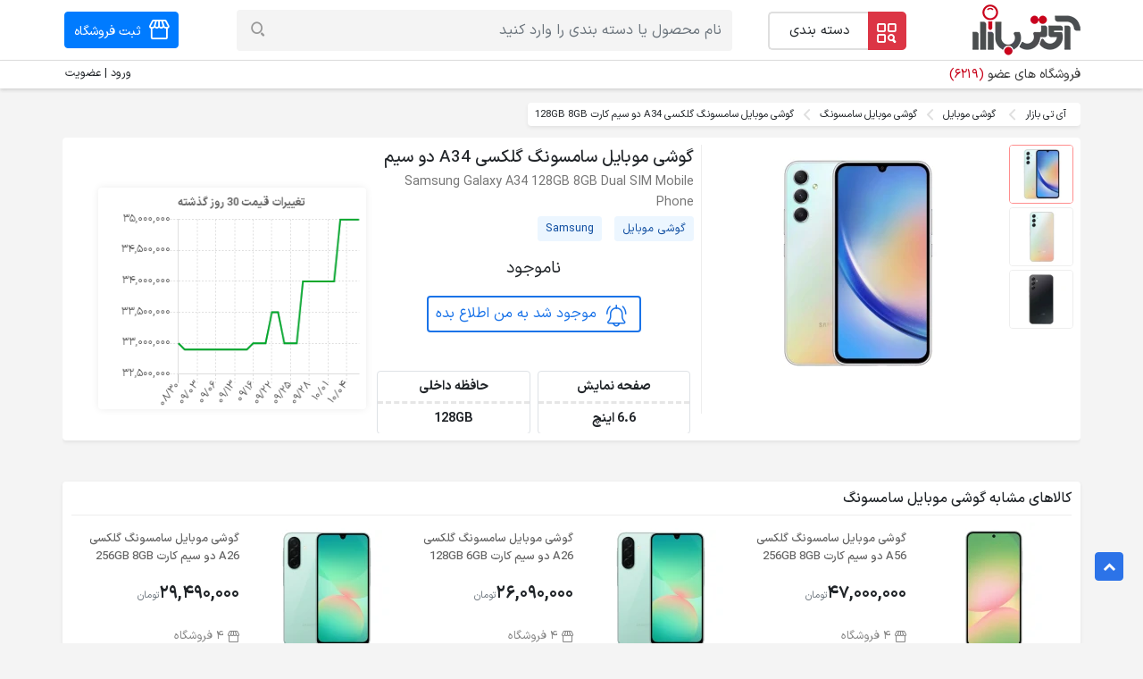

--- FILE ---
content_type: text/html; charset=UTF-8
request_url: https://www.itbazar.com/p_115284.aspx
body_size: 15631
content:
<!DOCTYPE html>
<html lang="fa">
<head>
    <meta charset="utf-8">
<meta http-equiv="X-UA-Compatible" content="IE=edge">
<meta name="viewport" content="width=device-width, initial-scale=1, shrink-to-fit=no">

<meta name="base" content="https://www.itbazar.com/">
<meta name="csrf-token" content="lKjjbMN8KGhTWcJAmDZMemMtfh1nzlISlLhYbKsl">
<title>قیمت گوشی سامسونگ گلکسی A34 دو سیم کارت 128GB 8GB - آی تی بازار</title>
            <meta name="keywords" content="گوشی موبایل سامسونگ گلکسی A34 دو سیم کارت 128GB 8GB,Samsung Galaxy A34 128GB 8GB Dual SIM Mobile Phone,قیمت گوشی موبایل سامسونگ گلکسی A34 دو سیم کارت 128GB 8GB,قیمت Samsung Galaxy A34 128GB 8"/>
                <meta name="description" content="گوشی موبایل دو سیم کارت سامسونگ گلکسی A34 با قابلیت پشتیبانی از شبکه 5G دارای دوربین اصلی 48 مگاپیکسلی مجهز به صفحه نمایش Super AMOLED با ابعاد 6.6 اینچ"/>
    <meta name="referrer" content="always"/>
<meta name="theme-color" content="#a70303"/>


    <meta name="robots" content="index, follow"/>

<link rel="preload"
      as="font"
      type="font/woff2"
      crossorigin="anonymous"
      href="https://www.itbazar.com/dist/./build/woff2/IRANSansXV.1765264878465.woff2">

    <link rel="preload" as="style" href="https://www.itbazar.com/dist/./build/css/sweetalert2.1765264878465.css" /><link rel="preload" as="style" href="https://www.itbazar.com/dist/./build/css/front.1765264878465.css" /><link rel="preload" as="style" href="https://www.itbazar.com/dist/./build/css/site.1765264878465.css" /><link rel="preload" as="style" href="https://www.itbazar.com/dist/./build/css/main-fonts.1765264878465.css" /><link rel="preload" as="style" href="https://www.itbazar.com/dist/./build/css/main.1765264878465.css" /><link rel="modulepreload" href="https://www.itbazar.com/dist/./build/js/app.1765264878465.js" /><link rel="modulepreload" href="https://www.itbazar.com/dist/./build/chunks/vue.esm.1765264878465.js" /><link rel="modulepreload" href="https://www.itbazar.com/dist/./build/chunks/bootstrap.1765264878465.js" /><link rel="modulepreload" href="https://www.itbazar.com/dist/./build/chunks/sweetalert2.min.1765264878465.js" /><link rel="modulepreload" href="https://www.itbazar.com/dist/./build/chunks/vue-carousel.min.1765264878465.js" /><link rel="modulepreload" href="https://www.itbazar.com/dist/./build/chunks/store.1765264878465.js" /><link rel="modulepreload" href="https://www.itbazar.com/dist/./build/chunks/_commonjsHelpers.1765264878465.js" /><link rel="stylesheet" href="https://www.itbazar.com/dist/./build/css/sweetalert2.1765264878465.css" /><link rel="stylesheet" href="https://www.itbazar.com/dist/./build/css/front.1765264878465.css" /><link rel="stylesheet" href="https://www.itbazar.com/dist/./build/css/site.1765264878465.css" /><link rel="stylesheet" href="https://www.itbazar.com/dist/./build/css/main-fonts.1765264878465.css" /><link rel="stylesheet" href="https://www.itbazar.com/dist/./build/css/main.1765264878465.css" /><script type="module" src="https://www.itbazar.com/dist/./build/js/app.1765264878465.js"></script>











    <link rel="preload"
          imagesrcset="https://images.itbazar.com/mobiles/2023/06/galaxy-a34-128gb-8gb-dual-sim-mobile-phone-samsung-itbazar.com-m-1-5x.webp 1.5x, https://images.itbazar.com/mobiles/2023/06/galaxy-a34-128gb-8gb-dual-sim-mobile-phone-samsung-itbazar.com-m-2x.webp 2x"
          href="https://images.itbazar.com/mobiles/2023/06/galaxy-a34-128gb-8gb-dual-sim-mobile-phone-samsung-itbazar.com-m.webp" as="image">
    






            <link rel="canonical" href="https://www.itbazar.com/p_115284.aspx"/>
    
<link rel="shortcut icon" href="https://www.itbazar.com/dist/images/itbazar-favicons/favicon-16x16-v1.png"/>
<link rel="apple-touch-icon" sizes="57x57" href="https://www.itbazar.com/dist/images/itbazar-favicons/apple-icon-57x57-v1.png">
<link rel="apple-touch-icon" sizes="60x60" href="https://www.itbazar.com/dist/images/itbazar-favicons/apple-icon-60x60-v1.png">
<link rel="apple-touch-icon" sizes="72x72" href="https://www.itbazar.com/dist/images/itbazar-favicons/apple-icon-72x72-v1.png">
<link rel="apple-touch-icon" sizes="76x76" href="https://www.itbazar.com/dist/images/itbazar-favicons/apple-icon-76x76-v1.png">
<link rel="apple-touch-icon" sizes="114x114" href="https://www.itbazar.com/dist/images/itbazar-favicons/apple-icon-114x114-v1.png">
<link rel="apple-touch-icon" sizes="120x120" href="https://www.itbazar.com/dist/images/itbazar-favicons/apple-icon-120x120-v1.png">
<link rel="apple-touch-icon" sizes="144x144" href="https://www.itbazar.com/dist/images/itbazar-favicons/apple-icon-144x144-v1.png">
<link rel="apple-touch-icon" sizes="152x152" href="https://www.itbazar.com/dist/images/itbazar-favicons/apple-icon-152x152-v1.png">
<link rel="apple-touch-icon" sizes="180x180" href="https://www.itbazar.com/dist/images/itbazar-favicons/apple-icon-180x180-v1.png">
<link rel="icon" type="image/png" sizes="192x192"
      href="https://www.itbazar.com/dist/images/itbazar-favicons/android-icon-192x192-v1.png">
<link rel="icon" type="image/png" sizes="32x32"
      href="https://www.itbazar.com/dist/images/itbazar-favicons/favicon-32x32-v1.png">
<link rel="icon" type="image/png" sizes="96x96"
      href="https://www.itbazar.com/dist/images/itbazar-favicons/favicon-96x96-v1.png">
<link rel="icon" type="image/png" sizes="16x16"
      href="https://www.itbazar.com/dist/images/itbazar-favicons/favicon-16x16-v1.png">
<meta name="msapplication-TileImage" content="https://www.itbazar.com/dist/images/itbazar-favicons/ms-icon-144x144-v1.png">













<link rel='preconnect' href='//www.google.com'/>
<link rel='preconnect' href='//googletagmanager.com'/>
<link rel='preconnect' href='//www.google-analytics.com'/>
<link rel='dns-prefetch' href='//www.google.com'/>
<link rel='dns-prefetch' href='//googletagmanager.com'/>
<link rel='dns-prefetch' href='//www.google-analytics.com'/>













</head>
<body dir="rtl"
      class="product ">
<!-- Google Tag Manager (noscript) -->
<noscript><iframe src="https://www.googletagmanager.com/ns.html?id=GTM-5Z5PT5N"
                  height="0" width="0" style="display:none;visibility:hidden"></iframe></noscript>
<!-- End Google Tag Manager (noscript) -->
<div id="app">
    <otp-modal></otp-modal>
    

    
        


    <header class="it-base-header mb-3 shadow-sm" style="background: #ffffff;
 "

>
    <site-header

            :active-sellers-count="6219"
            :is-wordpress=" true "
            :ext-is-desktop=" true "
            :user=" '' "
            :group=" '' "
            :route-name="'site.product'"
    >
    </site-header>
</header>

<input type="hidden" id="csrf-token" value="lKjjbMN8KGhTWcJAmDZMemMtfh1nzlISlLhYbKsl"/>
<input type="hidden" id="base" value="https://www.itbazar.com/"/>



                
    <div class="container  p-0">
        <div id="breadcrumb" class="mb-2">
        <nav>
            <ol class="breadcrumb shadow-sm bg-white pl-2">
                                
                    <li
                                                            class="mr-1 breadcrumb-item bg-white"
                                                >
                                                    <a href="https://www.itbazar.com" title="آی تی بازار">
                                                                    آی تی بازار
                                                            </a>
                                                <span class="it it-arrow-left"></span>
                    </li>
                
                    <li
                                                            class="breadcrumb-item bg-white"
                                                >
                                                    <a href="https://www.itbazar.com/sc_10.aspx" title="گوشی موبایل">
                                                                    گوشی موبایل
                                                            </a>
                                                <span class="it it-arrow-left"></span>
                    </li>
                
                    <li
                                                            class="breadcrumb-item bg-white"
                                                >
                                                    <a href="sc_10_3.aspx" title="گوشی موبایل">
                                                                    گوشی موبایل سامسونگ
                                                            </a>
                                                <span class="it it-arrow-left"></span>
                    </li>
                                
                <li class="breadcrumb-item bg-white ml-2">
                    گوشی موبایل سامسونگ گلکسی A34 دو سیم کارت 128GB 8GB
                </li>
            </ol>
        </nav>
    </div>
    <script type="application/ld+json">
        {
            "@context": "https://schema.org",
            "@type": "BreadcrumbList",
            "itemListElement": [
                    {
                "@type": "ListItem",
                "position": 1,
                "name": "آی تی بازار",
                "item": "https://www.itbazar.com"
            }
                            ,

                                {
                "@type": "ListItem",
                "position": 2,
                "name": "گوشی موبایل",
                "item": "https://www.itbazar.com/sc_10.aspx"
            }
                            ,

                                {
                "@type": "ListItem",
                "position": 3,
                "name": "گوشی موبایل سامسونگ",
                "item": "sc_10_3.aspx"
            }
                            ]
    }


    </script>
    </div>
    
    <div class="container p-0 position-relative overflow-hidden" style="min-height: 348px;">
                <div class="product-images-detail-chart bg-white shadow-sm rounded">
            
            <div class="product-images">
                <product-images :images="[{&quot;alt&quot;:&quot;\u06af\u0648\u0634\u06cc \u0645\u0648\u0628\u0627\u06cc\u0644 \u0633\u0627\u0645\u0633\u0648\u0646\u06af \u06af\u0644\u06a9\u0633\u06cc A34 \u062f\u0648 \u0633\u06cc\u0645 \u06a9\u0627\u0631\u062a 128GB 8GB&quot;,&quot;title&quot;:&quot;\u06af\u0648\u0634\u06cc \u0633\u0627\u0645\u0633\u0648\u0646\u06af \u062f\u0648 \u0633\u06cc\u0645 \u06a9\u0627\u0631\u062a \u06af\u0644\u06a9\u0633\u06cc A34&quot;,&quot;url&quot;:{&quot;original&quot;:&quot;https:\/\/images.itbazar.com\/mobiles\/2023\/06\/galaxy-a34-128gb-8gb-dual-sim-mobile-phone-samsung-itbazar.com-1x.jpg&quot;,&quot;original_2x&quot;:&quot;https:\/\/images.itbazar.com\/mobiles\/2023\/06\/galaxy-a34-128gb-8gb-dual-sim-mobile-phone-samsung-itbazar.com-2x.jpg&quot;,&quot;original_1_5x&quot;:&quot;https:\/\/images.itbazar.com\/mobiles\/2023\/06\/galaxy-a34-128gb-8gb-dual-sim-mobile-phone-samsung-itbazar.com-1-5x.jpg&quot;,&quot;medium&quot;:&quot;https:\/\/images.itbazar.com\/mobiles\/2023\/06\/galaxy-a34-128gb-8gb-dual-sim-mobile-phone-samsung-itbazar.com-m.jpg&quot;,&quot;medium_2x&quot;:&quot;https:\/\/images.itbazar.com\/mobiles\/2023\/06\/galaxy-a34-128gb-8gb-dual-sim-mobile-phone-samsung-itbazar.com-m-2x.jpg&quot;,&quot;medium_1_5x&quot;:&quot;https:\/\/images.itbazar.com\/mobiles\/2023\/06\/galaxy-a34-128gb-8gb-dual-sim-mobile-phone-samsung-itbazar.com-m-1-5x.jpg&quot;,&quot;tiny&quot;:&quot;https:\/\/images.itbazar.com\/mobiles\/2023\/06\/galaxy-a34-128gb-8gb-dual-sim-mobile-phone-samsung-itbazar.com-t.jpg&quot;,&quot;tiny_2x&quot;:&quot;https:\/\/images.itbazar.com\/mobiles\/2023\/06\/galaxy-a34-128gb-8gb-dual-sim-mobile-phone-samsung-itbazar.com-t-2x.jpg&quot;,&quot;tiny_1_5x&quot;:&quot;https:\/\/images.itbazar.com\/mobiles\/2023\/06\/galaxy-a34-128gb-8gb-dual-sim-mobile-phone-samsung-itbazar.com-t-1-5x.jpg&quot;,&quot;original_webp&quot;:&quot;https:\/\/images.itbazar.com\/mobiles\/2023\/06\/galaxy-a34-128gb-8gb-dual-sim-mobile-phone-samsung-itbazar.com-1x.webp&quot;,&quot;original_webp_2x&quot;:&quot;https:\/\/images.itbazar.com\/mobiles\/2023\/06\/galaxy-a34-128gb-8gb-dual-sim-mobile-phone-samsung-itbazar.com-2x.webp&quot;,&quot;original_webp_1_5x&quot;:&quot;https:\/\/images.itbazar.com\/mobiles\/2023\/06\/galaxy-a34-128gb-8gb-dual-sim-mobile-phone-samsung-itbazar.com-1-5x.webp&quot;,&quot;medium_webp&quot;:&quot;https:\/\/images.itbazar.com\/mobiles\/2023\/06\/galaxy-a34-128gb-8gb-dual-sim-mobile-phone-samsung-itbazar.com-m.webp&quot;,&quot;medium_webp_2x&quot;:&quot;https:\/\/images.itbazar.com\/mobiles\/2023\/06\/galaxy-a34-128gb-8gb-dual-sim-mobile-phone-samsung-itbazar.com-m-2x.webp&quot;,&quot;medium_webp_1_5x&quot;:&quot;https:\/\/images.itbazar.com\/mobiles\/2023\/06\/galaxy-a34-128gb-8gb-dual-sim-mobile-phone-samsung-itbazar.com-m-1-5x.webp&quot;,&quot;tiny_webp&quot;:&quot;https:\/\/images.itbazar.com\/mobiles\/2023\/06\/galaxy-a34-128gb-8gb-dual-sim-mobile-phone-samsung-itbazar.com-t.webp&quot;,&quot;tiny_webp_2x&quot;:&quot;https:\/\/images.itbazar.com\/mobiles\/2023\/06\/galaxy-a34-128gb-8gb-dual-sim-mobile-phone-samsung-itbazar.com-t-2x.webp&quot;,&quot;tiny_webp_1_5x&quot;:&quot;https:\/\/images.itbazar.com\/mobiles\/2023\/06\/galaxy-a34-128gb-8gb-dual-sim-mobile-phone-samsung-itbazar.com-t-1-5x.webp&quot;},&quot;updated_at&quot;:&quot;2023-06-06 12:24:22&quot;},{&quot;alt&quot;:&quot;\u06af\u0648\u0634\u06cc \u0633\u0627\u0645\u0633\u0648\u0646\u06af \u062f\u0648 \u0633\u06cc\u0645 \u06a9\u0627\u0631\u062a \u06af\u0644\u06a9\u0633\u06cc A34&quot;,&quot;title&quot;:&quot;\u06af\u0648\u0634\u06cc \u0645\u0648\u0628\u0627\u06cc\u0644 \u0633\u0627\u0645\u0633\u0648\u0646\u06af \u06af\u0644\u06a9\u0633\u06cc A34 \u062f\u0648 \u0633\u06cc\u0645 \u06a9\u0627\u0631\u062a 128GB 8GB&quot;,&quot;url&quot;:{&quot;original&quot;:&quot;https:\/\/images.itbazar.com\/mobiles\/2023\/06\/mobile-phone-samsung-galaxy-a34-128gb-8gb-dual-sim-itbazar.com-1x.jpg&quot;,&quot;original_2x&quot;:&quot;https:\/\/images.itbazar.com\/mobiles\/2023\/06\/mobile-phone-samsung-galaxy-a34-128gb-8gb-dual-sim-itbazar.com-2x.jpg&quot;,&quot;original_1_5x&quot;:&quot;https:\/\/images.itbazar.com\/mobiles\/2023\/06\/mobile-phone-samsung-galaxy-a34-128gb-8gb-dual-sim-itbazar.com-1-5x.jpg&quot;,&quot;medium&quot;:&quot;https:\/\/images.itbazar.com\/mobiles\/2023\/06\/mobile-phone-samsung-galaxy-a34-128gb-8gb-dual-sim-itbazar.com-m.jpg&quot;,&quot;medium_2x&quot;:&quot;https:\/\/images.itbazar.com\/mobiles\/2023\/06\/mobile-phone-samsung-galaxy-a34-128gb-8gb-dual-sim-itbazar.com-m-2x.jpg&quot;,&quot;medium_1_5x&quot;:&quot;https:\/\/images.itbazar.com\/mobiles\/2023\/06\/mobile-phone-samsung-galaxy-a34-128gb-8gb-dual-sim-itbazar.com-m-1-5x.jpg&quot;,&quot;tiny&quot;:&quot;https:\/\/images.itbazar.com\/mobiles\/2023\/06\/mobile-phone-samsung-galaxy-a34-128gb-8gb-dual-sim-itbazar.com-t.jpg&quot;,&quot;tiny_2x&quot;:&quot;https:\/\/images.itbazar.com\/mobiles\/2023\/06\/mobile-phone-samsung-galaxy-a34-128gb-8gb-dual-sim-itbazar.com-t-2x.jpg&quot;,&quot;tiny_1_5x&quot;:&quot;https:\/\/images.itbazar.com\/mobiles\/2023\/06\/mobile-phone-samsung-galaxy-a34-128gb-8gb-dual-sim-itbazar.com-t-1-5x.jpg&quot;,&quot;original_webp&quot;:&quot;https:\/\/images.itbazar.com\/mobiles\/2023\/06\/mobile-phone-samsung-galaxy-a34-128gb-8gb-dual-sim-itbazar.com-1x.webp&quot;,&quot;original_webp_2x&quot;:&quot;https:\/\/images.itbazar.com\/mobiles\/2023\/06\/mobile-phone-samsung-galaxy-a34-128gb-8gb-dual-sim-itbazar.com-2x.webp&quot;,&quot;original_webp_1_5x&quot;:&quot;https:\/\/images.itbazar.com\/mobiles\/2023\/06\/mobile-phone-samsung-galaxy-a34-128gb-8gb-dual-sim-itbazar.com-1-5x.webp&quot;,&quot;medium_webp&quot;:&quot;https:\/\/images.itbazar.com\/mobiles\/2023\/06\/mobile-phone-samsung-galaxy-a34-128gb-8gb-dual-sim-itbazar.com-m.webp&quot;,&quot;medium_webp_2x&quot;:&quot;https:\/\/images.itbazar.com\/mobiles\/2023\/06\/mobile-phone-samsung-galaxy-a34-128gb-8gb-dual-sim-itbazar.com-m-2x.webp&quot;,&quot;medium_webp_1_5x&quot;:&quot;https:\/\/images.itbazar.com\/mobiles\/2023\/06\/mobile-phone-samsung-galaxy-a34-128gb-8gb-dual-sim-itbazar.com-m-1-5x.webp&quot;,&quot;tiny_webp&quot;:&quot;https:\/\/images.itbazar.com\/mobiles\/2023\/06\/mobile-phone-samsung-galaxy-a34-128gb-8gb-dual-sim-itbazar.com-t.webp&quot;,&quot;tiny_webp_2x&quot;:&quot;https:\/\/images.itbazar.com\/mobiles\/2023\/06\/mobile-phone-samsung-galaxy-a34-128gb-8gb-dual-sim-itbazar.com-t-2x.webp&quot;,&quot;tiny_webp_1_5x&quot;:&quot;https:\/\/images.itbazar.com\/mobiles\/2023\/06\/mobile-phone-samsung-galaxy-a34-128gb-8gb-dual-sim-itbazar.com-t-1-5x.webp&quot;},&quot;updated_at&quot;:&quot;2023-06-06 12:24:36&quot;},{&quot;alt&quot;:&quot;\u06af\u0648\u0634\u06cc \u0645\u0648\u0628\u0627\u06cc\u0644 Samsung Galaxy A34&quot;,&quot;title&quot;:&quot;\u06af\u0648\u0634\u06cc \u0645\u0648\u0628\u0627\u06cc\u0644 \u062f\u0648 \u0633\u06cc\u0645 \u06a9\u0627\u0631\u062a Samsung Galaxy A34&quot;,&quot;url&quot;:{&quot;original&quot;:&quot;https:\/\/images.itbazar.com\/mobiles\/2023\/06\/samsung-galaxy-a34-128gb-8gb-dual-sim-mobile-phone-itbazar.com-1x.jpg&quot;,&quot;original_2x&quot;:&quot;https:\/\/images.itbazar.com\/mobiles\/2023\/06\/samsung-galaxy-a34-128gb-8gb-dual-sim-mobile-phone-itbazar.com-2x.jpg&quot;,&quot;original_1_5x&quot;:&quot;https:\/\/images.itbazar.com\/mobiles\/2023\/06\/samsung-galaxy-a34-128gb-8gb-dual-sim-mobile-phone-itbazar.com-1-5x.jpg&quot;,&quot;medium&quot;:&quot;https:\/\/images.itbazar.com\/mobiles\/2023\/06\/samsung-galaxy-a34-128gb-8gb-dual-sim-mobile-phone-itbazar.com-m.jpg&quot;,&quot;medium_2x&quot;:&quot;https:\/\/images.itbazar.com\/mobiles\/2023\/06\/samsung-galaxy-a34-128gb-8gb-dual-sim-mobile-phone-itbazar.com-m-2x.jpg&quot;,&quot;medium_1_5x&quot;:&quot;https:\/\/images.itbazar.com\/mobiles\/2023\/06\/samsung-galaxy-a34-128gb-8gb-dual-sim-mobile-phone-itbazar.com-m-1-5x.jpg&quot;,&quot;tiny&quot;:&quot;https:\/\/images.itbazar.com\/mobiles\/2023\/06\/samsung-galaxy-a34-128gb-8gb-dual-sim-mobile-phone-itbazar.com-t.jpg&quot;,&quot;tiny_2x&quot;:&quot;https:\/\/images.itbazar.com\/mobiles\/2023\/06\/samsung-galaxy-a34-128gb-8gb-dual-sim-mobile-phone-itbazar.com-t-2x.jpg&quot;,&quot;tiny_1_5x&quot;:&quot;https:\/\/images.itbazar.com\/mobiles\/2023\/06\/samsung-galaxy-a34-128gb-8gb-dual-sim-mobile-phone-itbazar.com-t-1-5x.jpg&quot;,&quot;original_webp&quot;:&quot;https:\/\/images.itbazar.com\/mobiles\/2023\/06\/samsung-galaxy-a34-128gb-8gb-dual-sim-mobile-phone-itbazar.com-1x.webp&quot;,&quot;original_webp_2x&quot;:&quot;https:\/\/images.itbazar.com\/mobiles\/2023\/06\/samsung-galaxy-a34-128gb-8gb-dual-sim-mobile-phone-itbazar.com-2x.webp&quot;,&quot;original_webp_1_5x&quot;:&quot;https:\/\/images.itbazar.com\/mobiles\/2023\/06\/samsung-galaxy-a34-128gb-8gb-dual-sim-mobile-phone-itbazar.com-1-5x.webp&quot;,&quot;medium_webp&quot;:&quot;https:\/\/images.itbazar.com\/mobiles\/2023\/06\/samsung-galaxy-a34-128gb-8gb-dual-sim-mobile-phone-itbazar.com-m.webp&quot;,&quot;medium_webp_2x&quot;:&quot;https:\/\/images.itbazar.com\/mobiles\/2023\/06\/samsung-galaxy-a34-128gb-8gb-dual-sim-mobile-phone-itbazar.com-m-2x.webp&quot;,&quot;medium_webp_1_5x&quot;:&quot;https:\/\/images.itbazar.com\/mobiles\/2023\/06\/samsung-galaxy-a34-128gb-8gb-dual-sim-mobile-phone-itbazar.com-m-1-5x.webp&quot;,&quot;tiny_webp&quot;:&quot;https:\/\/images.itbazar.com\/mobiles\/2023\/06\/samsung-galaxy-a34-128gb-8gb-dual-sim-mobile-phone-itbazar.com-t.webp&quot;,&quot;tiny_webp_2x&quot;:&quot;https:\/\/images.itbazar.com\/mobiles\/2023\/06\/samsung-galaxy-a34-128gb-8gb-dual-sim-mobile-phone-itbazar.com-t-2x.webp&quot;,&quot;tiny_webp_1_5x&quot;:&quot;https:\/\/images.itbazar.com\/mobiles\/2023\/06\/samsung-galaxy-a34-128gb-8gb-dual-sim-mobile-phone-itbazar.com-t-1-5x.webp&quot;},&quot;updated_at&quot;:&quot;2023-06-06 12:25:04&quot;}]" title="گوشی موبایل سامسونگ گلکسی A34 دو سیم کارت 128GB 8GB">
                    <div slot="image">
                        <div class="product-images-main d-flex justify-content-center align-items-center">
                                                            <picture style="background: #eeeeee;">
                                    <source srcset="https://images.itbazar.com/mobiles/2023/06/galaxy-a34-128gb-8gb-dual-sim-mobile-phone-samsung-itbazar.com-m.webp" type="image/webp">
                                    <source srcset="https://images.itbazar.com/mobiles/2023/06/galaxy-a34-128gb-8gb-dual-sim-mobile-phone-samsung-itbazar.com-m.jpg" type="image/jpeg">
                                    <img src="https://images.itbazar.com/mobiles/2023/06/galaxy-a34-128gb-8gb-dual-sim-mobile-phone-samsung-itbazar.com-m.jpg" alt="گوشی موبایل سامسونگ گلکسی A34 دو سیم کارت 128GB 8GB"
                                         width="290"
                                         height="266" loading="eager" decoding="async">
                                </picture>
                                                    </div>
                        <div class="product-images-thumb"></div>
                        <div class="clearfix"></div>
                    </div>
                </product-images>
            </div>
            
            <div class="product-detail">
                <h1 class="page-title mb-0">
                    گوشی موبایل سامسونگ گلکسی A34 دو سیم کارت 128GB 8GB
                </h1>
                <div class="product-title mb-1">Samsung Galaxy A34 128GB 8GB Dual SIM Mobile Phone</div>

                <div class="mb-3">
                    <a href="https://www.itbazar.com/sc_10.aspx"
                       class="btn btn-primary btn-sm mr-2">گوشی موبایل</a>
                    <a href="https://www.itbazar.com/sc_10_3.aspx"
                       class="btn btn-primary btn-sm"
                       title="گوشی موبایل سامسونگ">
                        Samsung
                    </a>
                                    </div>

                <div class="product-min-price-1">
                    <product-button-sellers :product-id="115284"></product-button-sellers>
                </div>

                
                                    <div class="product-primary-attribute">
                        <div class="text-center row font-weight-bold mt-3 ml-0 mr-0">
                                                                                                <div
                                                                                        class="col-xx-3 col-el-3 col-xl-6 col-tm-6 col-md-3 col-sm-6 mt-2 pt-0 pb-0 pr-1 pl-1"
                                                                                >
                                        <div class="rounded border">
                                            <div class="primary-attribute-name">صفحه نمایش</div>
                                            <div class="primary-attribute-value"
                                                 dir="">6.6 اینچ</div>
                                        </div>
                                    </div>
                                                                                                                                <div
                                                                                        class="col-xx-3 col-el-3 col-xl-6 col-tm-6 col-md-3 col-sm-6 mt-2 pt-0 pb-0 pr-1 pl-1"
                                                                                >
                                        <div class="rounded border">
                                            <div class="primary-attribute-name">حافظه داخلی</div>
                                            <div class="primary-attribute-value"
                                                 dir="ltr">128GB</div>
                                        </div>
                                    </div>
                                                                                                                                <div
                                                                                        class="col-xx-3 col-el-3 col-xl-6 col-tm-6 col-md-3 col-sm-6 mt-2 pt-0 pb-0 pr-1 pl-1"
                                                                                >
                                        <div class="rounded border">
                                            <div class="primary-attribute-name">دوربین اصلی</div>
                                            <div class="primary-attribute-value"
                                                 dir="">48 مگاپیکسل</div>
                                        </div>
                                    </div>
                                                                                                                                <div
                                                                                        class="col-xx-3 col-el-3 col-xl-6 col-tm-6 col-md-3 col-sm-6 mt-2 pt-0 pb-0 pr-1 pl-1"
                                                                                >
                                        <div class="rounded border">
                                            <div class="primary-attribute-name">باتری</div>
                                            <div class="primary-attribute-value"
                                                 dir="ltr">5000mAh</div>
                                        </div>
                                    </div>
                                                                                    </div>
                    </div>
                            </div>
            
                            <div class="product-chart p-2 pr-4 pl-0">
                    <product-chart
                            :product="{&quot;id&quot;:115284,&quot;name&quot;:&quot;\u06af\u0648\u0634\u06cc \u0645\u0648\u0628\u0627\u06cc\u0644 \u0633\u0627\u0645\u0633\u0648\u0646\u06af \u06af\u0644\u06a9\u0633\u06cc A34 \u062f\u0648 \u0633\u06cc\u0645 \u06a9\u0627\u0631\u062a 128GB 8GB&quot;,&quot;category&quot;:{&quot;name&quot;:&quot;\u06af\u0648\u0634\u06cc \u0645\u0648\u0628\u0627\u06cc\u0644&quot;},&quot;brand&quot;:{&quot;name&quot;:&quot;Samsung&quot;}}">
                        <div slot="loading">
                            <div class="buttons text-right"></div>
                            <div class="chart shadow-sm1 rounded">
                                <img src="https://www.itbazar.com/dist/images/diagram.jpg" width="248" height="216"
                                     alt="نمودار قیمت">
                            </div>
                        </div>
                    </product-chart>
                </div>
                    </div>
    </div>
            <div class="container p-0">
        
        
        <product-same-products :title="'کالاهای مشابه گوشی موبایل سامسونگ '" v-if="$root.lazy4_loaded && $root.same_products.length"
                               :products="$root.same_products"
                               class="mb-3 mt-3">
        </product-same-products>

        
        <div style="height: 70px;" id="product_buttons">
            <product-buttons
                    :has-description="false"
                    :has-attributes="true"
                    :users_score_count="2">
            </product-buttons>
        </div>
        <div class="scroll-anchor">
            <span id="pricesAnchor" class="anchor-point"></span>
        </div>
        
        <div id="prices">
            <div class="accordion mb-3" id="accordion-prices" style="min-height:6px;">
                
                <div id="prices-collapseOne" aria-labelledby="headingOne"
                     data-parent="#accordion-prices">
                                                        </div>

            </div>
        </div>
        
                    <div id="description" class="product-description">
                <div class="scroll-anchor">
                    <span id="descriptionAnchor" class="anchor-point"></span>
                </div>
                <div class="shadow-sm bg-white rounded mb-3 dsc p-4">
                    <h2 class="product-box-title text-danger mb-4" id="description">
                        <i class="it it-review mr-1"></i> نقد و بررسی
                        <span class="text-secondary"> گوشی موبایل سامسونگ گلکسی A34 دو سیم کارت 128GB 8GB</span>
                    </h2>
                    <div class="line-box mb-4"></div>
                                            <div class="primary-attributes row text-center mb-4">
                                                            <div
                                                                                class="col-xx-3 col-el-3 col-xl-6 col-tm-6 col-md-3 col-sm-6 mt-2 p-0"
                                                                        >

                                    <div class="primary-attribute w-100">
                                        <div class="primary-attribute-icon">
                                            <i class="it it-mobile-screen-size"></i>
                                        </div>
                                        <div>
                                            <div class="primary-attribute-name">صفحه نمایش</div>
                                            <div class="primary-attribute-value"
                                                 dir="">6.6 اینچ</div>
                                        </div>
                                    </div>
                                </div>
                                                            <div
                                                                                class="col-xx-3 col-el-3 col-xl-6 col-tm-6 col-md-3 col-sm-6 mt-2 p-0"
                                                                        >

                                    <div class="primary-attribute w-100">
                                        <div class="primary-attribute-icon">
                                            <i class="it it-storage"></i>
                                        </div>
                                        <div>
                                            <div class="primary-attribute-name">حافظه داخلی</div>
                                            <div class="primary-attribute-value"
                                                 dir="ltr">128GB</div>
                                        </div>
                                    </div>
                                </div>
                                                            <div
                                                                                class="col-xx-3 col-el-3 col-xl-6 col-tm-6 col-md-3 col-sm-6 mt-2 p-0"
                                                                        >

                                    <div class="primary-attribute w-100">
                                        <div class="primary-attribute-icon">
                                            <i class="it it-diaphragm"></i>
                                        </div>
                                        <div>
                                            <div class="primary-attribute-name">دوربین اصلی</div>
                                            <div class="primary-attribute-value"
                                                 dir="">48 مگاپیکسل</div>
                                        </div>
                                    </div>
                                </div>
                                                            <div
                                                                                class="col-xx-3 col-el-3 col-xl-6 col-tm-6 col-md-3 col-sm-6 mt-2 p-0"
                                                                        >

                                    <div class="primary-attribute w-100">
                                        <div class="primary-attribute-icon">
                                            <i class="it it-battery"></i>
                                        </div>
                                        <div>
                                            <div class="primary-attribute-name">باتری</div>
                                            <div class="primary-attribute-value"
                                                 dir="ltr">5000mAh</div>
                                        </div>
                                    </div>
                                </div>
                                                    </div>
                                    <!----------------------->
                                            
                                    <!----------------------->
                                            <pros-and-cons :pros-and-cons="'{&quot;pros&quot;:[{&quot;id&quot;:5141,&quot;reason&quot;:&quot;\u0641\u0627\u0642\u062f \u062c\u06a9 3.5 \u0645\u06cc\u0644\u06cc\u0645\u062a\u0631\u06cc&quot;,&quot;type&quot;:&quot;pro&quot;,&quot;product_id&quot;:115284,&quot;updated_at&quot;:&quot;2023-06-06T08:57:04.000000Z&quot;}],&quot;cons&quot;:[{&quot;id&quot;:5139,&quot;reason&quot;:&quot;\u0635\u0641\u062d\u0647 \u0646\u0645\u0627\u06cc\u0634 Super AMOLED \u0628\u0627 \u06a9\u06cc\u0641\u06cc\u062a \u0628\u0627\u0644\u0627&quot;,&quot;type&quot;:&quot;con&quot;,&quot;product_id&quot;:115284,&quot;updated_at&quot;:&quot;2023-06-06T08:57:04.000000Z&quot;},{&quot;id&quot;:5140,&quot;reason&quot;:&quot;\u067e\u0634\u062a\u06cc\u0628\u0627\u0646\u06cc \u0627\u0632 \u062a\u06a9\u0646\u0648\u0644\u0648\u0698\u06cc NFC&quot;,&quot;type&quot;:&quot;con&quot;,&quot;product_id&quot;:115284,&quot;updated_at&quot;:&quot;2023-06-06T08:57:04.000000Z&quot;}]}'"/>
                                    </div>
            </div>
                <div class="text-center mb-3">
                            <a href="https://www.itbazar.com/sc_10_3.aspx"
                   target="_blank" class="btn btn-danger ca-br-a shadow-sm">
                    قیمت گوشی موبایل سامسونگ
                </a>
                    </div>
        
                    <div class="product-attributes">
                <div class="scroll-anchor">
                    <span id="attributesAnchor" class="anchor-point"></span>
                </div>
                <div class="shadow-sm bg-white rounded mb-3 p-4">
                    <h2 class="product-box-title text-danger" id="attributes">
                        <i class="it it-specificities mr-1"></i>مشخصات فنی
                        <span class="text-secondary">گوشی موبایل سامسونگ گلکسی A34 دو سیم کارت 128GB 8GB</span>
                    </h2>
                    <div class="row">
                                                    <div class="col-12">
                                <hr/>
                            </div>
                                                                                        <div class="col-xx-2 col-el-2 col-xl-2 col-lg-2 col-md-2 g-label">
                                    شبکه
                                </div>
                                                        <div class="col-xx-10 col-el-10 col-xl-10 col-lg-10 col-md-10">
                                <div class="row">
                                                                            <div class="col-xx-3 col-el-3 col-xl-3 col-lg-4 c-label">
                                            <i class="it it-dot mr-2"></i> شبکه ارتباطی/فناوری
                                        </div>
                                        <div class="col-xx-9 col-el-9 col-xl-9 col-lg-8 c-value"
                                             dir="ltr">
                                            GSM / HSPA / LTE / 5G
                                        </div>
                                                                            <div class="col-xx-3 col-el-3 col-xl-3 col-lg-4 c-label">
                                            <i class="it it-dot mr-2"></i> شبکه 2G
                                        </div>
                                        <div class="col-xx-9 col-el-9 col-xl-9 col-lg-8 c-value"
                                             dir="ltr">
                                            GSM 850 / 900 / 1800 / 1900 - SIM 1 &amp; SIM 2 (dual-SIM model only)
                                        </div>
                                                                            <div class="col-xx-3 col-el-3 col-xl-3 col-lg-4 c-label">
                                            <i class="it it-dot mr-2"></i> شبکه 3G
                                        </div>
                                        <div class="col-xx-9 col-el-9 col-xl-9 col-lg-8 c-value"
                                             dir="ltr">
                                            HSDPA 850 / 900 / 1700(AWS) / 1900 / 2100
                                        </div>
                                                                            <div class="col-xx-3 col-el-3 col-xl-3 col-lg-4 c-label">
                                            <i class="it it-dot mr-2"></i> شبکه 4G
                                        </div>
                                        <div class="col-xx-9 col-el-9 col-xl-9 col-lg-8 c-value"
                                             dir="ltr">
                                            1, 2, 3, 4, 5, 7, 8, 12, 17, 20, 26, 28, 32, 38, 40, 41, 66
                                        </div>
                                                                            <div class="col-xx-3 col-el-3 col-xl-3 col-lg-4 c-label">
                                            <i class="it it-dot mr-2"></i> شبکه 5G
                                        </div>
                                        <div class="col-xx-9 col-el-9 col-xl-9 col-lg-8 c-value"
                                             dir="">
                                            دارد
                                        </div>
                                                                            <div class="col-xx-3 col-el-3 col-xl-3 col-lg-4 c-label">
                                            <i class="it it-dot mr-2"></i> سرعت اینترنت
                                        </div>
                                        <div class="col-xx-9 col-el-9 col-xl-9 col-lg-8 c-value"
                                             dir="ltr">
                                            HSPA, LTE-A, 5G
                                        </div>
                                                                    </div>
                            </div>
                                                    <div class="col-12">
                                <hr/>
                            </div>
                                                                                        <div class="col-xx-2 col-el-2 col-xl-2 col-lg-2 col-md-2 g-label">
                                    عرضه
                                </div>
                                                        <div class="col-xx-10 col-el-10 col-xl-10 col-lg-10 col-md-10">
                                <div class="row">
                                                                            <div class="col-xx-3 col-el-3 col-xl-3 col-lg-4 c-label">
                                            <i class="it it-dot mr-2"></i> تاریخ معرفی
                                        </div>
                                        <div class="col-xx-9 col-el-9 col-xl-9 col-lg-8 c-value"
                                             dir="ltr">
                                            2023, March 14
                                        </div>
                                                                            <div class="col-xx-3 col-el-3 col-xl-3 col-lg-4 c-label">
                                            <i class="it it-dot mr-2"></i> وضعیت
                                        </div>
                                        <div class="col-xx-9 col-el-9 col-xl-9 col-lg-8 c-value"
                                             dir="">
                                            در دست تولید
                                        </div>
                                                                    </div>
                            </div>
                                                    <div class="col-12">
                                <hr/>
                            </div>
                                                                                        <div class="col-xx-2 col-el-2 col-xl-2 col-lg-2 col-md-2 g-label">
                                    بدنه
                                </div>
                                                        <div class="col-xx-10 col-el-10 col-xl-10 col-lg-10 col-md-10">
                                <div class="row">
                                                                            <div class="col-xx-3 col-el-3 col-xl-3 col-lg-4 c-label">
                                            <i class="it it-dot mr-2"></i> ابعاد
                                        </div>
                                        <div class="col-xx-9 col-el-9 col-xl-9 col-lg-8 c-value"
                                             dir="">
                                            161.3*78.1*8.2  میلیمتر
                                        </div>
                                                                            <div class="col-xx-3 col-el-3 col-xl-3 col-lg-4 c-label">
                                            <i class="it it-dot mr-2"></i> وزن
                                        </div>
                                        <div class="col-xx-9 col-el-9 col-xl-9 col-lg-8 c-value"
                                             dir="">
                                            199 گرم
                                        </div>
                                                                            <div class="col-xx-3 col-el-3 col-xl-3 col-lg-4 c-label">
                                            <i class="it it-dot mr-2"></i> سیم کارت
                                        </div>
                                        <div class="col-xx-9 col-el-9 col-xl-9 col-lg-8 c-value"
                                             dir="">
                                            دو سیم کارت
                                        </div>
                                                                    </div>
                            </div>
                                                    <div class="col-12">
                                <hr/>
                            </div>
                                                                                        <div class="col-xx-2 col-el-2 col-xl-2 col-lg-2 col-md-2 g-label">
                                    صفحه نمایش
                                </div>
                                                        <div class="col-xx-10 col-el-10 col-xl-10 col-lg-10 col-md-10">
                                <div class="row">
                                                                            <div class="col-xx-3 col-el-3 col-xl-3 col-lg-4 c-label">
                                            <i class="it it-dot mr-2"></i> نوع صفحه نمایش
                                        </div>
                                        <div class="col-xx-9 col-el-9 col-xl-9 col-lg-8 c-value"
                                             dir="ltr">
                                            Super AMOLED, 120Hz, 1000 nits (HBM)
                                        </div>
                                                                            <div class="col-xx-3 col-el-3 col-xl-3 col-lg-4 c-label">
                                            <i class="it it-dot mr-2"></i> اندازه صفحه نمایش
                                        </div>
                                        <div class="col-xx-9 col-el-9 col-xl-9 col-lg-8 c-value"
                                             dir="">
                                            6.6 اینچ
                                        </div>
                                                                            <div class="col-xx-3 col-el-3 col-xl-3 col-lg-4 c-label">
                                            <i class="it it-dot mr-2"></i> رزولوشن
                                        </div>
                                        <div class="col-xx-9 col-el-9 col-xl-9 col-lg-8 c-value"
                                             dir="ltr">
                                            1080 x 2340 pixels, 19.5:9 ratio (~390 ppi density)
                                        </div>
                                                                    </div>
                            </div>
                                                    <div class="col-12">
                                <hr/>
                            </div>
                                                                                        <div class="col-xx-2 col-el-2 col-xl-2 col-lg-2 col-md-2 g-label">
                                    پلتفرم
                                </div>
                                                        <div class="col-xx-10 col-el-10 col-xl-10 col-lg-10 col-md-10">
                                <div class="row">
                                                                            <div class="col-xx-3 col-el-3 col-xl-3 col-lg-4 c-label">
                                            <i class="it it-dot mr-2"></i> سیستم عامل
                                        </div>
                                        <div class="col-xx-9 col-el-9 col-xl-9 col-lg-8 c-value"
                                             dir="ltr">
                                            Android 13, One UI 5.1
                                        </div>
                                                                            <div class="col-xx-3 col-el-3 col-xl-3 col-lg-4 c-label">
                                            <i class="it it-dot mr-2"></i> چیپست
                                        </div>
                                        <div class="col-xx-9 col-el-9 col-xl-9 col-lg-8 c-value"
                                             dir="ltr">
                                            Mediatek MT6877V Dimensity 1080 (6 nm)
                                        </div>
                                                                            <div class="col-xx-3 col-el-3 col-xl-3 col-lg-4 c-label">
                                            <i class="it it-dot mr-2"></i> پردازنده
                                        </div>
                                        <div class="col-xx-9 col-el-9 col-xl-9 col-lg-8 c-value"
                                             dir="ltr">
                                            Octa-core (2x2.6 GHz Cortex-A78 &amp; 6x2.0 GHz Cortex-A55)
                                        </div>
                                                                            <div class="col-xx-3 col-el-3 col-xl-3 col-lg-4 c-label">
                                            <i class="it it-dot mr-2"></i> پردازنده گرافیکی
                                        </div>
                                        <div class="col-xx-9 col-el-9 col-xl-9 col-lg-8 c-value"
                                             dir="ltr">
                                            Mali-G68 MC4
                                        </div>
                                                                    </div>
                            </div>
                                                    <div class="col-12">
                                <hr/>
                            </div>
                                                                                        <div class="col-xx-2 col-el-2 col-xl-2 col-lg-2 col-md-2 g-label">
                                    مشخصات حافظه
                                </div>
                                                        <div class="col-xx-10 col-el-10 col-xl-10 col-lg-10 col-md-10">
                                <div class="row">
                                                                            <div class="col-xx-3 col-el-3 col-xl-3 col-lg-4 c-label">
                                            <i class="it it-dot mr-2"></i> شیار کارت حافظه
                                        </div>
                                        <div class="col-xx-9 col-el-9 col-xl-9 col-lg-8 c-value"
                                             dir="">
                                            دارد
                                        </div>
                                                                            <div class="col-xx-3 col-el-3 col-xl-3 col-lg-4 c-label">
                                            <i class="it it-dot mr-2"></i> حافظه داخلی
                                        </div>
                                        <div class="col-xx-9 col-el-9 col-xl-9 col-lg-8 c-value"
                                             dir="ltr">
                                            128GB
                                        </div>
                                                                            <div class="col-xx-3 col-el-3 col-xl-3 col-lg-4 c-label">
                                            <i class="it it-dot mr-2"></i> حافظه رم
                                        </div>
                                        <div class="col-xx-9 col-el-9 col-xl-9 col-lg-8 c-value"
                                             dir="ltr">
                                            8GB
                                        </div>
                                                                    </div>
                            </div>
                                                    <div class="col-12">
                                <hr/>
                            </div>
                                                                                        <div class="col-xx-2 col-el-2 col-xl-2 col-lg-2 col-md-2 g-label">
                                    دوربین اصلی
                                </div>
                                                        <div class="col-xx-10 col-el-10 col-xl-10 col-lg-10 col-md-10">
                                <div class="row">
                                                                            <div class="col-xx-3 col-el-3 col-xl-3 col-lg-4 c-label">
                                            <i class="it it-dot mr-2"></i> دوربین
                                        </div>
                                        <div class="col-xx-9 col-el-9 col-xl-9 col-lg-8 c-value"
                                             dir="">
                                            48 مگاپیکسل
                                        </div>
                                                                            <div class="col-xx-3 col-el-3 col-xl-3 col-lg-4 c-label">
                                            <i class="it it-dot mr-2"></i> تعداد دوربین
                                        </div>
                                        <div class="col-xx-9 col-el-9 col-xl-9 col-lg-8 c-value"
                                             dir="ltr">
                                            3
                                        </div>
                                                                            <div class="col-xx-3 col-el-3 col-xl-3 col-lg-4 c-label">
                                            <i class="it it-dot mr-2"></i> امکانات دوربین
                                        </div>
                                        <div class="col-xx-9 col-el-9 col-xl-9 col-lg-8 c-value"
                                             dir="ltr">
                                            LED flash, panorama, HDR
                                        </div>
                                                                            <div class="col-xx-3 col-el-3 col-xl-3 col-lg-4 c-label">
                                            <i class="it it-dot mr-2"></i> فیلمبرداری
                                        </div>
                                        <div class="col-xx-9 col-el-9 col-xl-9 col-lg-8 c-value"
                                             dir="ltr">
                                            4K
                                        </div>
                                                                    </div>
                            </div>
                                                    <div class="col-12">
                                <hr/>
                            </div>
                                                                                        <div class="col-xx-2 col-el-2 col-xl-2 col-lg-2 col-md-2 g-label">
                                    دوربین جلو
                                </div>
                                                        <div class="col-xx-10 col-el-10 col-xl-10 col-lg-10 col-md-10">
                                <div class="row">
                                                                            <div class="col-xx-3 col-el-3 col-xl-3 col-lg-4 c-label">
                                            <i class="it it-dot mr-2"></i> دوربین
                                        </div>
                                        <div class="col-xx-9 col-el-9 col-xl-9 col-lg-8 c-value"
                                             dir="">
                                            13 مگاپیکسل
                                        </div>
                                                                            <div class="col-xx-3 col-el-3 col-xl-3 col-lg-4 c-label">
                                            <i class="it it-dot mr-2"></i> تعداد دوربین
                                        </div>
                                        <div class="col-xx-9 col-el-9 col-xl-9 col-lg-8 c-value"
                                             dir="ltr">
                                            1
                                        </div>
                                                                            <div class="col-xx-3 col-el-3 col-xl-3 col-lg-4 c-label">
                                            <i class="it it-dot mr-2"></i> فیلمبرداری
                                        </div>
                                        <div class="col-xx-9 col-el-9 col-xl-9 col-lg-8 c-value"
                                             dir="ltr">
                                            4K
                                        </div>
                                                                    </div>
                            </div>
                                                    <div class="col-12">
                                <hr/>
                            </div>
                                                                                        <div class="col-xx-2 col-el-2 col-xl-2 col-lg-2 col-md-2 g-label">
                                    صدا
                                </div>
                                                        <div class="col-xx-10 col-el-10 col-xl-10 col-lg-10 col-md-10">
                                <div class="row">
                                                                            <div class="col-xx-3 col-el-3 col-xl-3 col-lg-4 c-label">
                                            <i class="it it-dot mr-2"></i> بلندگو / اسپیکر
                                        </div>
                                        <div class="col-xx-9 col-el-9 col-xl-9 col-lg-8 c-value"
                                             dir="">
                                            دارد
                                        </div>
                                                                            <div class="col-xx-3 col-el-3 col-xl-3 col-lg-4 c-label">
                                            <i class="it it-dot mr-2"></i> جک 3.5 میلیمتری
                                        </div>
                                        <div class="col-xx-9 col-el-9 col-xl-9 col-lg-8 c-value"
                                             dir="">
                                            ندارد
                                        </div>
                                                                    </div>
                            </div>
                                                    <div class="col-12">
                                <hr/>
                            </div>
                                                                                        <div class="col-xx-2 col-el-2 col-xl-2 col-lg-2 col-md-2 g-label">
                                    اتصالات
                                </div>
                                                        <div class="col-xx-10 col-el-10 col-xl-10 col-lg-10 col-md-10">
                                <div class="row">
                                                                            <div class="col-xx-3 col-el-3 col-xl-3 col-lg-4 c-label">
                                            <i class="it it-dot mr-2"></i> شبکه بی سیم
                                        </div>
                                        <div class="col-xx-9 col-el-9 col-xl-9 col-lg-8 c-value"
                                             dir="ltr">
                                            Wi-Fi 802.11 a/b/g/n/ac, dual-band, Wi-Fi Direct
                                        </div>
                                                                            <div class="col-xx-3 col-el-3 col-xl-3 col-lg-4 c-label">
                                            <i class="it it-dot mr-2"></i> بلوتوث
                                        </div>
                                        <div class="col-xx-9 col-el-9 col-xl-9 col-lg-8 c-value"
                                             dir="">
                                            نسخه 5.3
                                        </div>
                                                                            <div class="col-xx-3 col-el-3 col-xl-3 col-lg-4 c-label">
                                            <i class="it it-dot mr-2"></i> NFC
                                        </div>
                                        <div class="col-xx-9 col-el-9 col-xl-9 col-lg-8 c-value"
                                             dir="">
                                            دارد
                                        </div>
                                                                            <div class="col-xx-3 col-el-3 col-xl-3 col-lg-4 c-label">
                                            <i class="it it-dot mr-2"></i> رادیو
                                        </div>
                                        <div class="col-xx-9 col-el-9 col-xl-9 col-lg-8 c-value"
                                             dir="">
                                            ندارد
                                        </div>
                                                                            <div class="col-xx-3 col-el-3 col-xl-3 col-lg-4 c-label">
                                            <i class="it it-dot mr-2"></i> USB
                                        </div>
                                        <div class="col-xx-9 col-el-9 col-xl-9 col-lg-8 c-value"
                                             dir="ltr">
                                            USB Type-C 2.0, OTG
                                        </div>
                                                                    </div>
                            </div>
                                                    <div class="col-12">
                                <hr/>
                            </div>
                                                                                        <div class="col-xx-2 col-el-2 col-xl-2 col-lg-2 col-md-2 g-label">
                                    امکانات
                                </div>
                                                        <div class="col-xx-10 col-el-10 col-xl-10 col-lg-10 col-md-10">
                                <div class="row">
                                                                            <div class="col-xx-3 col-el-3 col-xl-3 col-lg-4 c-label">
                                            <i class="it it-dot mr-2"></i> حسگرها
                                        </div>
                                        <div class="col-xx-9 col-el-9 col-xl-9 col-lg-8 c-value"
                                             dir="ltr">
                                            Fingerprint (under display, optical), accelerometer, gyro, compass
                                        </div>
                                                                    </div>
                            </div>
                                                    <div class="col-12">
                                <hr/>
                            </div>
                                                                                        <div class="col-xx-2 col-el-2 col-xl-2 col-lg-2 col-md-2 g-label">
                                    باتری
                                </div>
                                                        <div class="col-xx-10 col-el-10 col-xl-10 col-lg-10 col-md-10">
                                <div class="row">
                                                                            <div class="col-xx-3 col-el-3 col-xl-3 col-lg-4 c-label">
                                            <i class="it it-dot mr-2"></i> نوع باتری
                                        </div>
                                        <div class="col-xx-9 col-el-9 col-xl-9 col-lg-8 c-value"
                                             dir="">
                                            لیتیوم پلیمر غیر قابل تعویض
                                        </div>
                                                                            <div class="col-xx-3 col-el-3 col-xl-3 col-lg-4 c-label">
                                            <i class="it it-dot mr-2"></i> ظرفیت باتری
                                        </div>
                                        <div class="col-xx-9 col-el-9 col-xl-9 col-lg-8 c-value"
                                             dir="ltr">
                                            5000mAh
                                        </div>
                                                                            <div class="col-xx-3 col-el-3 col-xl-3 col-lg-4 c-label">
                                            <i class="it it-dot mr-2"></i> فناوری شارژ
                                        </div>
                                        <div class="col-xx-9 col-el-9 col-xl-9 col-lg-8 c-value"
                                             dir="ltr">
                                            25W wired
                                        </div>
                                                                    </div>
                            </div>
                                                    <div class="col-12">
                                <hr/>
                            </div>
                                                                                        <div class="col-xx-2 col-el-2 col-xl-2 col-lg-2 col-md-2 g-label">
                                    سایر
                                </div>
                                                        <div class="col-xx-10 col-el-10 col-xl-10 col-lg-10 col-md-10">
                                <div class="row">
                                                                            <div class="col-xx-3 col-el-3 col-xl-3 col-lg-4 c-label">
                                            <i class="it it-dot mr-2"></i> رنگ
                                        </div>
                                        <div class="col-xx-9 col-el-9 col-xl-9 col-lg-8 c-value"
                                             dir="ltr">
                                            Lime, Graphite, Violet, Silver
                                        </div>
                                                                            <div class="col-xx-3 col-el-3 col-xl-3 col-lg-4 c-label">
                                            <i class="it it-dot mr-2"></i> مدل
                                        </div>
                                        <div class="col-xx-9 col-el-9 col-xl-9 col-lg-8 c-value"
                                             dir="ltr">
                                            SM-A346E, SM-A346B, SM-A346B/DS, SM-A346B/DSN, SM-A346E/DS, SM-A346E/DSN, SM-A346M, SM-A346M/N, SM-A346M/DSN, SM-A3460
                                        </div>
                                                                            <div class="col-xx-3 col-el-3 col-xl-3 col-lg-4 c-label">
                                            <i class="it it-dot mr-2"></i> SAR EU
                                        </div>
                                        <div class="col-xx-9 col-el-9 col-xl-9 col-lg-8 c-value"
                                             dir="">
                                            0.55 W/kg
                                        </div>
                                                                            <div class="col-xx-3 col-el-3 col-xl-3 col-lg-4 c-label">
                                            <i class="it it-dot mr-2"></i> وایرلس
                                        </div>
                                        <div class="col-xx-9 col-el-9 col-xl-9 col-lg-8 c-value"
                                             dir="ltr">
                                            Wi-Fi 802.11 a/b/g/n/ac, dual-band, Wi-Fi Direct
                                        </div>
                                                                    </div>
                            </div>
                                            </div>
                </div>
            </div>
                
        <div class="bg-white shadow-sm rounded p-4 mb-3">
            <h3 class="product-box-title text-danger">
                <i class="it it-cart-2 mr-1"></i>پرسش های متداول
                <span class="text-secondary">گوشی موبایل سامسونگ گلکسی A34 دو سیم کارت 128GB 8GB</span>
            </h3>
            
        </div>
        
        <div class="bg-white shadow-sm rounded p-4 mb-3 dsc">
            <h3 class="product-box-title text-danger">
                <i class="it it-cart-2 mr-1"></i>روش خرید
                <span class="text-secondary">گوشی موبایل سامسونگ گلکسی A34 دو سیم کارت 128GB 8GB</span>
            </h3>
            <p>شما می توانید جهت خرید گوشی موبایل سامسونگ گلکسی A34 دو سیم کارت 128GB 8GB به دو روش اقدام نمایید:</p>
            <ol>
                <li>خرید از فروشگاه های اینترنتی</li>
                <li> خرید حضوری و تلفنی از فروشگاه های فیزیکی بازار</li>
            </ol>

            <div>
                قبل از خرید گوشی موبایل سامسونگ، به اصالت و گارانتی کالا دقت کنید.
                                    در حال حاضر، 
                    گارانتی 
                    محبوب گوشی موبایل Samsung در سایت آی تی بازار،
                    <a href="https://www.itbazar.com/guaranties/%DA%AF%D8%A7%D8%B1%D8%A7%D9%86%D8%AA%DB%8C-%DB%8C%D8%A7%D8%B3-%D8%AC%D9%87%D8%A7%D9%86" title="گارانتی یاس جهان"
                       target="_blank">
                        گارانتی یاس جهان</a>
                    
                    است.
                            </div>
            <div>
                سایت آی تی بازار هیچگونه مبلغی را به عنوان کمیسیون فروش از فروشگاه های معرفی شده دریافت نمی کند
                و
                تمامی خدمات آی تی بازار برای خریداران رایگان است. درآمد آی تی بازار صرفا از محل تبلیغات فروشگاه
                ها
                تامین می شود.
            </div>
        </div>
        
        <div class="text-center mb-3">
            
        </div>
        
        <div class="scroll-anchor">
            <span id="commentsAnchor" class="anchor-point"></span>
        </div>


        <div id="product-comments" class="bg-white shadow-sm rounded p-4 mb-3">
            <div class="row mb-3" style="min-height: 134px;">
    <div class="col-xx-7 col-el-6 col-xl-6 col-lg-6 col-md-12 col-sm-12 col-tm-12">
        <h3 class="product-box-title text-danger">
            <i class="it it-user-feedback mr-1"></i>امتیاز و دیدگاه کاربران
            <span class="text-secondary">گوشی موبایل سامسونگ گلکسی A34 دو سیم کارت 128GB 8GB</span>
        </h3>
    </div>

            <div class="col-xx-5 col-el-6 col-xl-6 col-lg-6 col-md-12 col-sm-12 col-tm-12">
            <div class="num-fa product-score-ps p-2">
                
                <div class="ps-gr" dir="ltr">
                                            <div class="ps-bc">
                            <div class="ps-bl">5</div>
                            <div class="ps-ba">
                                <product-comments :product="{&quot;id&quot;:115284,&quot;name&quot;:&quot;\u06af\u0648\u0634\u06cc \u0645\u0648\u0628\u0627\u06cc\u0644 \u0633\u0627\u0645\u0633\u0648\u0646\u06af \u06af\u0644\u06a9\u0633\u06cc A34 \u062f\u0648 \u0633\u06cc\u0645 \u06a9\u0627\u0631\u062a 128GB 8GB&quot;,&quot;users_score_average&quot;:3.5,&quot;users_score_count&quot;:2,&quot;score_1_count&quot;:0,&quot;score_2_count&quot;:0,&quot;score_3_count&quot;:1,&quot;score_4_count&quot;:1,&quot;score_5_count&quot;:0}">
                                    <template slot="actions" slot-scope="{getWidth}">
                                        <div :class="['ps-col', 'ps-col-' + 5]" :style="'width: ' + getWidth(5) + '%;'"></div>
                                    </template>
                                </product-comments>
                            </div>
                        </div>
                                            <div class="ps-bc">
                            <div class="ps-bl">4</div>
                            <div class="ps-ba">
                                <product-comments :product="{&quot;id&quot;:115284,&quot;name&quot;:&quot;\u06af\u0648\u0634\u06cc \u0645\u0648\u0628\u0627\u06cc\u0644 \u0633\u0627\u0645\u0633\u0648\u0646\u06af \u06af\u0644\u06a9\u0633\u06cc A34 \u062f\u0648 \u0633\u06cc\u0645 \u06a9\u0627\u0631\u062a 128GB 8GB&quot;,&quot;users_score_average&quot;:3.5,&quot;users_score_count&quot;:2,&quot;score_1_count&quot;:0,&quot;score_2_count&quot;:0,&quot;score_3_count&quot;:1,&quot;score_4_count&quot;:1,&quot;score_5_count&quot;:0}">
                                    <template slot="actions" slot-scope="{getWidth}">
                                        <div :class="['ps-col', 'ps-col-' + 4]" :style="'width: ' + getWidth(4) + '%;'"></div>
                                    </template>
                                </product-comments>
                            </div>
                        </div>
                                            <div class="ps-bc">
                            <div class="ps-bl">3</div>
                            <div class="ps-ba">
                                <product-comments :product="{&quot;id&quot;:115284,&quot;name&quot;:&quot;\u06af\u0648\u0634\u06cc \u0645\u0648\u0628\u0627\u06cc\u0644 \u0633\u0627\u0645\u0633\u0648\u0646\u06af \u06af\u0644\u06a9\u0633\u06cc A34 \u062f\u0648 \u0633\u06cc\u0645 \u06a9\u0627\u0631\u062a 128GB 8GB&quot;,&quot;users_score_average&quot;:3.5,&quot;users_score_count&quot;:2,&quot;score_1_count&quot;:0,&quot;score_2_count&quot;:0,&quot;score_3_count&quot;:1,&quot;score_4_count&quot;:1,&quot;score_5_count&quot;:0}">
                                    <template slot="actions" slot-scope="{getWidth}">
                                        <div :class="['ps-col', 'ps-col-' + 3]" :style="'width: ' + getWidth(3) + '%;'"></div>
                                    </template>
                                </product-comments>
                            </div>
                        </div>
                                            <div class="ps-bc">
                            <div class="ps-bl">2</div>
                            <div class="ps-ba">
                                <product-comments :product="{&quot;id&quot;:115284,&quot;name&quot;:&quot;\u06af\u0648\u0634\u06cc \u0645\u0648\u0628\u0627\u06cc\u0644 \u0633\u0627\u0645\u0633\u0648\u0646\u06af \u06af\u0644\u06a9\u0633\u06cc A34 \u062f\u0648 \u0633\u06cc\u0645 \u06a9\u0627\u0631\u062a 128GB 8GB&quot;,&quot;users_score_average&quot;:3.5,&quot;users_score_count&quot;:2,&quot;score_1_count&quot;:0,&quot;score_2_count&quot;:0,&quot;score_3_count&quot;:1,&quot;score_4_count&quot;:1,&quot;score_5_count&quot;:0}">
                                    <template slot="actions" slot-scope="{getWidth}">
                                        <div :class="['ps-col', 'ps-col-' + 2]" :style="'width: ' + getWidth(2) + '%;'"></div>
                                    </template>
                                </product-comments>
                            </div>
                        </div>
                                            <div class="ps-bc">
                            <div class="ps-bl">1</div>
                            <div class="ps-ba">
                                <product-comments :product="{&quot;id&quot;:115284,&quot;name&quot;:&quot;\u06af\u0648\u0634\u06cc \u0645\u0648\u0628\u0627\u06cc\u0644 \u0633\u0627\u0645\u0633\u0648\u0646\u06af \u06af\u0644\u06a9\u0633\u06cc A34 \u062f\u0648 \u0633\u06cc\u0645 \u06a9\u0627\u0631\u062a 128GB 8GB&quot;,&quot;users_score_average&quot;:3.5,&quot;users_score_count&quot;:2,&quot;score_1_count&quot;:0,&quot;score_2_count&quot;:0,&quot;score_3_count&quot;:1,&quot;score_4_count&quot;:1,&quot;score_5_count&quot;:0}">
                                    <template slot="actions" slot-scope="{getWidth}">
                                        <div :class="['ps-col', 'ps-col-' + 1]" :style="'width: ' + getWidth(1) + '%;'"></div>
                                    </template>
                                </product-comments>
                            </div>
                        </div>
                                    </div>
            

                <div class="ps-nu">
                    <div class="ps-sc">3.5</div>
                    <div class="ps-st" dir="ltr">
                        
                        <div title="'امتیاز 3.5 ستاره از 5 ستاره از تعداد 2 رای'">
                                                                                                <i class="it it-rate-o star-h star">
                                                                            </i>
                                                                                                                                <i class="it it-rate-o star-h star">
                                                                            </i>
                                                                                                                                <i class="it it-rate star"></i>   
                                                                                                                                <i class="it it-rate star"></i>   
                                                                                                                                <i class="it it-rate star"></i>   
                                                                                    </div>
                    </div>
                    <div class="ps-co">
                        2
                        <i class="it it-user"></i>
                    </div>
                </div>

            
            </div>
        </div>
    </div>

<div class="product-comments-pc">
            <div class="pc-co p-2 rounded" :id="22470">
            <div class="pc-av">
                                    <i class="it it-avatar"></i>
                            </div>

            <div class="pc-ma">
                <div class="pc-he">
                    <div class="pc-na font-weight-bold">
                                                    اعلانور
                                            </div>
                    <div class="pc-st" style="height: 35px;width: 70px;">
                        <template v-for="num in [1, 2, 3, 4, 5]">
                            <i v-if="num <= 4" class="it it-rate star"></i>
                            <i v-else class="it it-rate-o star-h star"></i>
                        </template>
                    </div>

                    <div class="pc-da num-fa text-sm">24 دی 1402</div>

                    <div class="d-flex" style="min-height: 49px;min-width: 100px;">
                        <div class="pc-li">
                            <product-comments>
                                <template slot="actions" slot-scope="{like, getLikeClass, likesCount}">
                                    <button class="btn btn-sm"
                                            @click.prevent="like({&quot;id&quot;:22470,&quot;likes&quot;:0,&quot;like&quot;:0})">
                                    <span class="num-fa">
                                         <template v-if="likesCount">
                                            <span>{{likesCount}}</span>
                                         </template>
                                        <template v-else>
                                            0
                                        </template>
                                    </span>
                                        <template v-if="likesCount">
                                            <i class="it it-thumb-up text-danger"></i>
                                        </template>
                                        <template v-else>
                                            <i :class="['it', getLikeClass({&quot;like&quot;:0})]"></i>
                                        </template>
                                    </button>
                                </template>
                            </product-comments>
                        </div>
                        <div class="pc-re ml-4">
                            <product-comments>
                                <template slot="actions" slot-scope="{reply}">
                                    <button class="btn" title="پاسخ به این دیدگاه" @click.prevent="reply({&quot;id&quot;:22470,&quot;like&quot;:0})">
                                        <span class="">پاسخ به دیدگاه</span>
                                        <i class="it it-reply"></i>
                                    </button>
                                </template>
                            </product-comments>
                        </div>
                    </div>


                </div>

                <div class="pc-te">چرا باتری a34 سامسونگ غیر قابل تعویضه ؟</div>

                <product-comments :product="{&quot;id&quot;:115284,&quot;name&quot;:&quot;\u06af\u0648\u0634\u06cc \u0645\u0648\u0628\u0627\u06cc\u0644 \u0633\u0627\u0645\u0633\u0648\u0646\u06af \u06af\u0644\u06a9\u0633\u06cc A34 \u062f\u0648 \u0633\u06cc\u0645 \u06a9\u0627\u0631\u062a 128GB 8GB&quot;,&quot;users_score_average&quot;:3.5,&quot;users_score_count&quot;:2,&quot;score_1_count&quot;:0,&quot;score_2_count&quot;:0,&quot;score_3_count&quot;:1,&quot;score_4_count&quot;:1,&quot;score_5_count&quot;:0}" :comments="[{&quot;id&quot;:22470,&quot;children&quot;:[{&quot;id&quot;:22472,&quot;children&quot;:[],&quot;name&quot;:&quot;\u0645\u062f\u06cc\u0631 \u0633\u0627\u06cc\u062a&quot;,&quot;text&quot;:&quot;\u062f\u0631\u0648\u062f \u062c\u0646\u0627\u0628 \u0627\u0639\u0644\u0627\u0646\u0648\u0631\u060c \u062f\u0631 \u062d\u0627\u0644 \u062d\u0627\u0636\u0631 \u062a\u0642\u0631\u06cc\u0628\u0627 \u0647\u06cc\u0686 \u0634\u0631\u06a9\u062a \u0645\u0637\u0631\u062d\u06cc \u0627\u0632 \u0628\u0627\u062a\u0631\u06cc\u200c \u0647\u0627\u06cc \u0642\u0627\u0628\u0644 \u062a\u0639\u0648\u06cc\u0636 \u062f\u0631 \u062a\u0648\u0644\u06cc\u062f \u06af\u0648\u0634\u06cc\u200c \u0647\u0627\u06cc \u062c\u062f\u06cc\u062f\u0627\u0633\u062a\u0641\u0627\u062f\u0647 \u0646\u0645\u06cc\u200c\u06a9\u0646\u062f \u0648 \u0647\u0645\u0647 \u0646\u0627\u0645\u200c \u0647\u0627\u06cc \u0628\u0632\u0631\u06af \u0627\u06cc\u0646 \u0635\u0646\u0639\u062a \u0628\u0647 \u0628\u0627\u062a\u0631\u06cc\u200c \u0647\u0627\u06cc \u0645\u0648\u0633\u0648\u0645 \u0628\u0647 \u063a\u06cc\u0631 \u0642\u0627\u0628\u0644 \u062a\u0639\u0648\u06cc\u0636 (\u067e\u0644\u0645\u067e \u0634\u062f\u0647) \u0631\u0648\u06cc \u0622\u0648\u0631\u062f\u0647\u200c \u0627\u0646\u062f. \u0627\u0644\u0628\u062a\u0647 \u0639\u0646\u0648\u0627\u0646 \u00ab\u063a\u06cc\u0631 \u0642\u0627\u0628\u0644 \u062a\u0639\u0648\u06cc\u0636\u00bb \u0634\u0627\u06cc\u062f \u06a9\u0645\u06cc\u200c \u06af\u0645\u0631\u0627\u0647 \u06a9\u0646\u0646\u062f\u0647 \u0628\u0627\u0634\u062f \u0632\u06cc\u0631\u0627 \u0627\u06cc\u0646 \u0628\u0627\u062a\u0631\u06cc\u200c \u0647\u0627 \u0642\u0627\u0628\u0644 \u062a\u0639\u0648\u06cc\u0636 \u0647\u0633\u062a\u0646\u062f \u0648 \u062a\u0646\u0647\u0627 \u0686\u0648\u0646 \u0628\u0647 \u06af\u0648\u0634\u06cc \u0645\u062a\u0635\u0644\u0646\u062f\u060c \u0646\u0645\u06cc\u200c \u062a\u0648\u0627\u0646 \u0645\u062b\u0644 \u0628\u0627\u062a\u0631\u06cc\u200c \u0647\u0627\u06cc \u0642\u0627\u0628\u0644 \u062a\u0639\u0648\u06cc\u0636 \u062a\u0648\u0633\u0637 \u0645\u0635\u0631\u0641 \u06a9\u0646\u0646\u062f\u0647 \u0628\u0647 \u0631\u0627\u062d\u062a\u06cc \u0622\u0646\u200c \u0647\u0627 \u0631\u0627 \u062c\u062f\u0627 \u0648 \u062a\u0639\u0648\u06cc\u0636 \u06a9\u0631\u062f. \u0634\u0627\u06cc\u062f \u062f\u0631 \u0646\u06af\u0627\u0647 \u0627\u0648\u0644 \u0631\u0648\u06cc \u0622\u0648\u0631\u062f\u0646 \u063a\u0648\u0644\u200c \u0647\u0627\u06cc \u0635\u0646\u0639\u062a \u062a\u0644\u0641\u0646 \u0647\u0645\u0631\u0627\u0647 \u0628\u0647 \u0628\u0627\u062a\u0631\u06cc\u200c \u0647\u0627\u06cc \u063a\u06cc\u0631 \u0642\u0627\u0628\u0644 \u062a\u0639\u0648\u06cc\u0636\u060c \u062a\u0635\u0645\u06cc\u0645\u06cc\u200c \u0639\u0627\u0645\u062f\u0627\u0646\u0647 \u0628\u0631\u0627\u06cc \u0622\u0632\u0627\u0631 \u06a9\u0627\u0631\u0628\u0631\u0627\u0646 \u062a\u0644\u0642\u06cc \u0634\u0648\u062f. \u0627\u0645\u0627 \u0627\u06cc\u0646 \u0634\u0631\u06a9\u062a\u200c \u0647\u0627\u06cc \u0628\u0632\u0631\u06af \u062f\u0644\u0627\u06cc\u0644 \u0645\u062a\u0639\u062f\u062f\u06cc \u0628\u0631\u0627\u06cc \u0627\u06cc\u0646 \u062a\u0635\u0645\u06cc\u0645 \u062e\u0648\u062f \u062f\u0627\u0634\u062a\u0647\u200c \u0627\u0646\u062f \u06a9\u0647 \u0639\u0628\u0627\u0631\u062a \u0627\u0633\u062a \u0627\u0632 : \u0627\u0645\u06a9\u0627\u0646 \u0637\u0631\u0627\u062d\u06cc \u0636\u062f \u0622\u0628 * \u0641\u0636\u0627\u06cc \u0641\u06cc\u0632\u06cc\u06a9\u06cc \u0628\u06cc\u0634\u062a\u0631 \u062f\u0631 \u0637\u0631\u0627\u062d\u06cc \u0633\u0627\u062e\u062a\u0627\u0631 * \u062f\u0631\u0622\u0645\u062f\u0632\u0627\u06cc\u06cc \u0628\u0631\u0627\u06cc \u0634\u0631\u06a9\u062a\u200c \u0647\u0627 \u062c\u0647\u062a \u062a\u0639\u0648\u06cc\u0636 \u062f\u0631 \u0645\u0631\u06a9\u0632 \u062e\u062f\u0645\u0627\u062a \u0627\u0635\u0644\u06cc * \u0627\u0633\u062a\u0641\u0627\u062f\u0647 \u06a9\u0645\u067e\u0627\u0646\u06cc \u0647\u0627\u06cc \u062a\u0648\u0644\u06cc\u062f \u06a9\u0646\u0646\u062f\u0647 \u0627\u0632 \u0628\u0627\u062a\u0631\u06cc\u200c \u0647\u0627 \u0628\u0627 \u0627\u0634\u06a9\u0627\u0644 \u0646\u0627\u0645\u062a\u0639\u0627\u0631\u0641 \u0628\u0647 \u0646\u0633\u0628\u062a \u0641\u0636\u0627\u06cc \u0645\u0648\u062c\u0648\u062f \u062f\u0631 \u0637\u0631\u0627\u062d\u06cc \u0648...&quot;,&quot;likes&quot;:12,&quot;like&quot;:0,&quot;avatar&quot;:&quot;a&quot;,&quot;link&quot;:null,&quot;date&quot;:&quot;25 \u062f\u06cc 1402&quot;}],&quot;score&quot;:4,&quot;name&quot;:&quot;\u0627\u0639\u0644\u0627\u0646\u0648\u0631&quot;,&quot;text&quot;:&quot;\u0686\u0631\u0627 \u0628\u0627\u062a\u0631\u06cc a34 \u0633\u0627\u0645\u0633\u0648\u0646\u06af \u063a\u06cc\u0631 \u0642\u0627\u0628\u0644 \u062a\u0639\u0648\u06cc\u0636\u0647 \u061f&quot;,&quot;likes&quot;:0,&quot;like&quot;:0,&quot;avatar&quot;:null,&quot;link&quot;:null,&quot;date&quot;:&quot;24 \u062f\u06cc 1402&quot;,&quot;date_en&quot;:&quot;2024-01-14&quot;},{&quot;id&quot;:21538,&quot;children&quot;:[],&quot;score&quot;:3,&quot;name&quot;:&quot;\u0642\u0627\u0626\u0645\u06cc&quot;,&quot;text&quot;:&quot;\u0627\u0648\u0644\u06cc\u0646 \u0686\u06cc\u0632\u06cc \u06a9\u0647 \u062a\u0648\u06cc \u0627\u06cc\u0646 \u06af\u0648\u0634\u06cc \u0622 34 \u0633\u0627\u0645\u0633\u0648\u0646\u06af \u0645\u0646 \u0631\u0648 \u062c\u0630\u0628 \u062e\u0648\u062f\u0634 \u06a9\u0631\u062f \u0631\u0646\u06af \u0628\u0633\u06cc\u0627\u0631 \u062c\u0630\u0627\u0628\u0634 \u0628\u0648\u062f \u06a9\u0647 \u0645\u0646 \u0648\u0627\u0642\u0639\u0627 \u062f\u0648\u0633\u0634 \u062f\u0627\u0631\u0645 \u062e\u06cc\u0644\u06cc \u062c\u062f\u06cc\u062f \u0648 \u062e\u0627\u0635 \u0648 \u0645\u0646 \u0627\u06cc\u0646 \u0645\u062f\u0644 \u0627\u0632 \u0637\u0631\u062d \u0648 \u0631\u0646\u06af \u0648 \u0645\u0646 \u062a\u0648\u06cc \u06af\u0648\u0634\u06cc \u0647\u0627\u06cc \u0634\u06cc\u0627\u0626\u0648\u0645\u06cc \u062f\u06cc\u062f\u0647 \u0628\u0648\u062f\u0645 \u0648 \u0627\u06cc\u0646 \u0645\u062f\u0644 \u062e\u06cc\u0644\u06cc \u062c\u0630\u0627\u0628\u0647 \u0648\u0627\u0642\u0639\u0627 \u0648 \u0628\u0627 \u062f\u0648\u0631\u0628\u06cc\u0646 48 \u0645\u06af\u0627\u067e\u06cc\u06a9\u0633\u0644\u06cc \u0645\u06cc\u0634\u0647 \u06a9\u0644\u06cc \u0639\u06a9\u0633 \u0647\u0627\u06cc \u062c\u0630\u0627\u0628\u06cc \u0627\u0646\u062f\u0627\u062e\u062a \u0648 \u0628\u0627\u062a\u0631\u06cc \u0627\u06cc\u0646 \u06af\u0648\u0634\u06cc \u0645\u0648\u0628\u0627\u06cc\u0644\u0645 5000 \u0645\u06cc\u0644\u06cc \u0622\u0645\u067e\u0631 \u0648 \u06cc\u0647 \u0646\u0645\u0627\u06cc\u0634\u06af\u0631 6.6 \u0627\u06cc\u0646\u0686\u06cc \u0647\u0645 \u062f\u0627\u0631\u0647 \u0648 \u062f\u0631 \u06a9\u0644 \u0645\u06cc \u062a\u0648\u0646 \u0628\u06af\u0645 \u0647\u0645 \u0642\u06cc\u0645\u062a \u062e\u0648\u0628\u06cc \u062f\u0627\u0631\u0647 \u0647\u0645 \u06a9\u06cc\u0641\u06cc\u062a \u0628\u0627\u0644\u0627\u06cc\u06cc \u0648 \u0645\u0646 \u062e\u06cc\u0644\u06cc \u0631\u0627\u0636\u06cc\u0645&quot;,&quot;likes&quot;:0,&quot;like&quot;:0,&quot;avatar&quot;:null,&quot;link&quot;:null,&quot;date&quot;:&quot;04 \u0634\u0647\u0631\u06cc\u0648\u0631 1402&quot;,&quot;date_en&quot;:&quot;2023-08-26&quot;}]" user="&quot;null&quot;">
                    <template slot="actions" slot-scope="{selected_id, cancelReply, comment_data}">
                        <div v-if="$store.state.comment_selected_id && $store.state.comment_selected_id === 22470" class="product-comments-fo p-3 rounded mt-3">
                            <product-comments-form v-model="comment_data" @cancel="cancelReply" parent-id="22470"
                                                   title="پاسخ شما به دیدگاه اعلانور"
                                                   user="&quot;null&quot;"
                                                   text-description="به دیدگاه اعلانور اینجا پاسخ دهید.">
                            </product-comments-form>
                        </div>
                    </template>
                </product-comments>
                

                                    <div class="product-comments-ch">

                                                    <div class="pc-ch-co mt-3 p-2 rounded" id="22472">
                                <div class="pc-av" style="width: 49px;height: 49px">
                                       
                                                                                    <product-comments>
                                                <template slot="actions" slot-scope="{getAvatar}">
                                                    <div :style="getAvatar({&quot;id&quot;:22472,&quot;children&quot;:[],&quot;name&quot;:&quot;\u0645\u062f\u06cc\u0631 \u0633\u0627\u06cc\u062a&quot;,&quot;text&quot;:&quot;\u062f\u0631\u0648\u062f \u062c\u0646\u0627\u0628 \u0627\u0639\u0644\u0627\u0646\u0648\u0631\u060c \u062f\u0631 \u062d\u0627\u0644 \u062d\u0627\u0636\u0631 \u062a\u0642\u0631\u06cc\u0628\u0627 \u0647\u06cc\u0686 \u0634\u0631\u06a9\u062a \u0645\u0637\u0631\u062d\u06cc \u0627\u0632 \u0628\u0627\u062a\u0631\u06cc\u200c \u0647\u0627\u06cc \u0642\u0627\u0628\u0644 \u062a\u0639\u0648\u06cc\u0636 \u062f\u0631 \u062a\u0648\u0644\u06cc\u062f \u06af\u0648\u0634\u06cc\u200c \u0647\u0627\u06cc \u062c\u062f\u06cc\u062f\u0627\u0633\u062a\u0641\u0627\u062f\u0647 \u0646\u0645\u06cc\u200c\u06a9\u0646\u062f \u0648 \u0647\u0645\u0647 \u0646\u0627\u0645\u200c \u0647\u0627\u06cc \u0628\u0632\u0631\u06af \u0627\u06cc\u0646 \u0635\u0646\u0639\u062a \u0628\u0647 \u0628\u0627\u062a\u0631\u06cc\u200c \u0647\u0627\u06cc \u0645\u0648\u0633\u0648\u0645 \u0628\u0647 \u063a\u06cc\u0631 \u0642\u0627\u0628\u0644 \u062a\u0639\u0648\u06cc\u0636 (\u067e\u0644\u0645\u067e \u0634\u062f\u0647) \u0631\u0648\u06cc \u0622\u0648\u0631\u062f\u0647\u200c \u0627\u0646\u062f. \u0627\u0644\u0628\u062a\u0647 \u0639\u0646\u0648\u0627\u0646 \u00ab\u063a\u06cc\u0631 \u0642\u0627\u0628\u0644 \u062a\u0639\u0648\u06cc\u0636\u00bb \u0634\u0627\u06cc\u062f \u06a9\u0645\u06cc\u200c \u06af\u0645\u0631\u0627\u0647 \u06a9\u0646\u0646\u062f\u0647 \u0628\u0627\u0634\u062f \u0632\u06cc\u0631\u0627 \u0627\u06cc\u0646 \u0628\u0627\u062a\u0631\u06cc\u200c \u0647\u0627 \u0642\u0627\u0628\u0644 \u062a\u0639\u0648\u06cc\u0636 \u0647\u0633\u062a\u0646\u062f \u0648 \u062a\u0646\u0647\u0627 \u0686\u0648\u0646 \u0628\u0647 \u06af\u0648\u0634\u06cc \u0645\u062a\u0635\u0644\u0646\u062f\u060c \u0646\u0645\u06cc\u200c \u062a\u0648\u0627\u0646 \u0645\u062b\u0644 \u0628\u0627\u062a\u0631\u06cc\u200c \u0647\u0627\u06cc \u0642\u0627\u0628\u0644 \u062a\u0639\u0648\u06cc\u0636 \u062a\u0648\u0633\u0637 \u0645\u0635\u0631\u0641 \u06a9\u0646\u0646\u062f\u0647 \u0628\u0647 \u0631\u0627\u062d\u062a\u06cc \u0622\u0646\u200c \u0647\u0627 \u0631\u0627 \u062c\u062f\u0627 \u0648 \u062a\u0639\u0648\u06cc\u0636 \u06a9\u0631\u062f. \u0634\u0627\u06cc\u062f \u062f\u0631 \u0646\u06af\u0627\u0647 \u0627\u0648\u0644 \u0631\u0648\u06cc \u0622\u0648\u0631\u062f\u0646 \u063a\u0648\u0644\u200c \u0647\u0627\u06cc \u0635\u0646\u0639\u062a \u062a\u0644\u0641\u0646 \u0647\u0645\u0631\u0627\u0647 \u0628\u0647 \u0628\u0627\u062a\u0631\u06cc\u200c \u0647\u0627\u06cc \u063a\u06cc\u0631 \u0642\u0627\u0628\u0644 \u062a\u0639\u0648\u06cc\u0636\u060c \u062a\u0635\u0645\u06cc\u0645\u06cc\u200c \u0639\u0627\u0645\u062f\u0627\u0646\u0647 \u0628\u0631\u0627\u06cc \u0622\u0632\u0627\u0631 \u06a9\u0627\u0631\u0628\u0631\u0627\u0646 \u062a\u0644\u0642\u06cc \u0634\u0648\u062f. \u0627\u0645\u0627 \u0627\u06cc\u0646 \u0634\u0631\u06a9\u062a\u200c \u0647\u0627\u06cc \u0628\u0632\u0631\u06af \u062f\u0644\u0627\u06cc\u0644 \u0645\u062a\u0639\u062f\u062f\u06cc \u0628\u0631\u0627\u06cc \u0627\u06cc\u0646 \u062a\u0635\u0645\u06cc\u0645 \u062e\u0648\u062f \u062f\u0627\u0634\u062a\u0647\u200c \u0627\u0646\u062f \u06a9\u0647 \u0639\u0628\u0627\u0631\u062a \u0627\u0633\u062a \u0627\u0632 : \u0627\u0645\u06a9\u0627\u0646 \u0637\u0631\u0627\u062d\u06cc \u0636\u062f \u0622\u0628 * \u0641\u0636\u0627\u06cc \u0641\u06cc\u0632\u06cc\u06a9\u06cc \u0628\u06cc\u0634\u062a\u0631 \u062f\u0631 \u0637\u0631\u0627\u062d\u06cc \u0633\u0627\u062e\u062a\u0627\u0631 * \u062f\u0631\u0622\u0645\u062f\u0632\u0627\u06cc\u06cc \u0628\u0631\u0627\u06cc \u0634\u0631\u06a9\u062a\u200c \u0647\u0627 \u062c\u0647\u062a \u062a\u0639\u0648\u06cc\u0636 \u062f\u0631 \u0645\u0631\u06a9\u0632 \u062e\u062f\u0645\u0627\u062a \u0627\u0635\u0644\u06cc * \u0627\u0633\u062a\u0641\u0627\u062f\u0647 \u06a9\u0645\u067e\u0627\u0646\u06cc \u0647\u0627\u06cc \u062a\u0648\u0644\u06cc\u062f \u06a9\u0646\u0646\u062f\u0647 \u0627\u0632 \u0628\u0627\u062a\u0631\u06cc\u200c \u0647\u0627 \u0628\u0627 \u0627\u0634\u06a9\u0627\u0644 \u0646\u0627\u0645\u062a\u0639\u0627\u0631\u0641 \u0628\u0647 \u0646\u0633\u0628\u062a \u0641\u0636\u0627\u06cc \u0645\u0648\u062c\u0648\u062f \u062f\u0631 \u0637\u0631\u0627\u062d\u06cc \u0648...&quot;,&quot;likes&quot;:12,&quot;like&quot;:0,&quot;avatar&quot;:&quot;a&quot;,&quot;link&quot;:null,&quot;date&quot;:&quot;25 \u062f\u06cc 1402&quot;})"></div>
                                                </template>
                                            </product-comments>
                                                                                                            </div>

                                <div class="pc-ma">
                                    <div class="pc-he">
                                        <div class="pc-na font-weight-bold">
                                                                                            مدیر سایت
                                                                                    </div>
                                        <div class="pc-da num-fa text-sm">25 دی 1402</div>
                                        <div class="pc-li" style="min-height: 49px">
                                            <product-comments>
                                                <template slot="actions" slot-scope="{like, getLikeClass, likesCount}">
                                                    <button class="btn btn-sm"
                                                            @click.prevent="like({&quot;id&quot;:22472,&quot;children&quot;:[],&quot;name&quot;:&quot;\u0645\u062f\u06cc\u0631 \u0633\u0627\u06cc\u062a&quot;,&quot;text&quot;:&quot;\u062f\u0631\u0648\u062f \u062c\u0646\u0627\u0628 \u0627\u0639\u0644\u0627\u0646\u0648\u0631\u060c \u062f\u0631 \u062d\u0627\u0644 \u062d\u0627\u0636\u0631 \u062a\u0642\u0631\u06cc\u0628\u0627 \u0647\u06cc\u0686 \u0634\u0631\u06a9\u062a \u0645\u0637\u0631\u062d\u06cc \u0627\u0632 \u0628\u0627\u062a\u0631\u06cc\u200c \u0647\u0627\u06cc \u0642\u0627\u0628\u0644 \u062a\u0639\u0648\u06cc\u0636 \u062f\u0631 \u062a\u0648\u0644\u06cc\u062f \u06af\u0648\u0634\u06cc\u200c \u0647\u0627\u06cc \u062c\u062f\u06cc\u062f\u0627\u0633\u062a\u0641\u0627\u062f\u0647 \u0646\u0645\u06cc\u200c\u06a9\u0646\u062f \u0648 \u0647\u0645\u0647 \u0646\u0627\u0645\u200c \u0647\u0627\u06cc \u0628\u0632\u0631\u06af \u0627\u06cc\u0646 \u0635\u0646\u0639\u062a \u0628\u0647 \u0628\u0627\u062a\u0631\u06cc\u200c \u0647\u0627\u06cc \u0645\u0648\u0633\u0648\u0645 \u0628\u0647 \u063a\u06cc\u0631 \u0642\u0627\u0628\u0644 \u062a\u0639\u0648\u06cc\u0636 (\u067e\u0644\u0645\u067e \u0634\u062f\u0647) \u0631\u0648\u06cc \u0622\u0648\u0631\u062f\u0647\u200c \u0627\u0646\u062f. \u0627\u0644\u0628\u062a\u0647 \u0639\u0646\u0648\u0627\u0646 \u00ab\u063a\u06cc\u0631 \u0642\u0627\u0628\u0644 \u062a\u0639\u0648\u06cc\u0636\u00bb \u0634\u0627\u06cc\u062f \u06a9\u0645\u06cc\u200c \u06af\u0645\u0631\u0627\u0647 \u06a9\u0646\u0646\u062f\u0647 \u0628\u0627\u0634\u062f \u0632\u06cc\u0631\u0627 \u0627\u06cc\u0646 \u0628\u0627\u062a\u0631\u06cc\u200c \u0647\u0627 \u0642\u0627\u0628\u0644 \u062a\u0639\u0648\u06cc\u0636 \u0647\u0633\u062a\u0646\u062f \u0648 \u062a\u0646\u0647\u0627 \u0686\u0648\u0646 \u0628\u0647 \u06af\u0648\u0634\u06cc \u0645\u062a\u0635\u0644\u0646\u062f\u060c \u0646\u0645\u06cc\u200c \u062a\u0648\u0627\u0646 \u0645\u062b\u0644 \u0628\u0627\u062a\u0631\u06cc\u200c \u0647\u0627\u06cc \u0642\u0627\u0628\u0644 \u062a\u0639\u0648\u06cc\u0636 \u062a\u0648\u0633\u0637 \u0645\u0635\u0631\u0641 \u06a9\u0646\u0646\u062f\u0647 \u0628\u0647 \u0631\u0627\u062d\u062a\u06cc \u0622\u0646\u200c \u0647\u0627 \u0631\u0627 \u062c\u062f\u0627 \u0648 \u062a\u0639\u0648\u06cc\u0636 \u06a9\u0631\u062f. \u0634\u0627\u06cc\u062f \u062f\u0631 \u0646\u06af\u0627\u0647 \u0627\u0648\u0644 \u0631\u0648\u06cc \u0622\u0648\u0631\u062f\u0646 \u063a\u0648\u0644\u200c \u0647\u0627\u06cc \u0635\u0646\u0639\u062a \u062a\u0644\u0641\u0646 \u0647\u0645\u0631\u0627\u0647 \u0628\u0647 \u0628\u0627\u062a\u0631\u06cc\u200c \u0647\u0627\u06cc \u063a\u06cc\u0631 \u0642\u0627\u0628\u0644 \u062a\u0639\u0648\u06cc\u0636\u060c \u062a\u0635\u0645\u06cc\u0645\u06cc\u200c \u0639\u0627\u0645\u062f\u0627\u0646\u0647 \u0628\u0631\u0627\u06cc \u0622\u0632\u0627\u0631 \u06a9\u0627\u0631\u0628\u0631\u0627\u0646 \u062a\u0644\u0642\u06cc \u0634\u0648\u062f. \u0627\u0645\u0627 \u0627\u06cc\u0646 \u0634\u0631\u06a9\u062a\u200c \u0647\u0627\u06cc \u0628\u0632\u0631\u06af \u062f\u0644\u0627\u06cc\u0644 \u0645\u062a\u0639\u062f\u062f\u06cc \u0628\u0631\u0627\u06cc \u0627\u06cc\u0646 \u062a\u0635\u0645\u06cc\u0645 \u062e\u0648\u062f \u062f\u0627\u0634\u062a\u0647\u200c \u0627\u0646\u062f \u06a9\u0647 \u0639\u0628\u0627\u0631\u062a \u0627\u0633\u062a \u0627\u0632 : \u0627\u0645\u06a9\u0627\u0646 \u0637\u0631\u0627\u062d\u06cc \u0636\u062f \u0622\u0628 * \u0641\u0636\u0627\u06cc \u0641\u06cc\u0632\u06cc\u06a9\u06cc \u0628\u06cc\u0634\u062a\u0631 \u062f\u0631 \u0637\u0631\u0627\u062d\u06cc \u0633\u0627\u062e\u062a\u0627\u0631 * \u062f\u0631\u0622\u0645\u062f\u0632\u0627\u06cc\u06cc \u0628\u0631\u0627\u06cc \u0634\u0631\u06a9\u062a\u200c \u0647\u0627 \u062c\u0647\u062a \u062a\u0639\u0648\u06cc\u0636 \u062f\u0631 \u0645\u0631\u06a9\u0632 \u062e\u062f\u0645\u0627\u062a \u0627\u0635\u0644\u06cc * \u0627\u0633\u062a\u0641\u0627\u062f\u0647 \u06a9\u0645\u067e\u0627\u0646\u06cc \u0647\u0627\u06cc \u062a\u0648\u0644\u06cc\u062f \u06a9\u0646\u0646\u062f\u0647 \u0627\u0632 \u0628\u0627\u062a\u0631\u06cc\u200c \u0647\u0627 \u0628\u0627 \u0627\u0634\u06a9\u0627\u0644 \u0646\u0627\u0645\u062a\u0639\u0627\u0631\u0641 \u0628\u0647 \u0646\u0633\u0628\u062a \u0641\u0636\u0627\u06cc \u0645\u0648\u062c\u0648\u062f \u062f\u0631 \u0637\u0631\u0627\u062d\u06cc \u0648...&quot;,&quot;likes&quot;:12,&quot;like&quot;:0,&quot;avatar&quot;:&quot;a&quot;,&quot;link&quot;:null,&quot;date&quot;:&quot;25 \u062f\u06cc 1402&quot;})">
                                                        <span class="num-fa">
                                                             <template v-if="likesCount">
                                                                <span>{{likesCount}}</span>
                                                             </template>
                                                            <template v-else>
                                                                12
                                                            </template>
                                                        </span>
                                                        <template v-if="likesCount">
                                                            <i class="it it-thumb-up text-danger"></i>
                                                        </template>
                                                        <template v-else>
                                                            <i :class="['it', getLikeClass({&quot;id&quot;:22472,&quot;children&quot;:[],&quot;name&quot;:&quot;\u0645\u062f\u06cc\u0631 \u0633\u0627\u06cc\u062a&quot;,&quot;text&quot;:&quot;\u062f\u0631\u0648\u062f \u062c\u0646\u0627\u0628 \u0627\u0639\u0644\u0627\u0646\u0648\u0631\u060c \u062f\u0631 \u062d\u0627\u0644 \u062d\u0627\u0636\u0631 \u062a\u0642\u0631\u06cc\u0628\u0627 \u0647\u06cc\u0686 \u0634\u0631\u06a9\u062a \u0645\u0637\u0631\u062d\u06cc \u0627\u0632 \u0628\u0627\u062a\u0631\u06cc\u200c \u0647\u0627\u06cc \u0642\u0627\u0628\u0644 \u062a\u0639\u0648\u06cc\u0636 \u062f\u0631 \u062a\u0648\u0644\u06cc\u062f \u06af\u0648\u0634\u06cc\u200c \u0647\u0627\u06cc \u062c\u062f\u06cc\u062f\u0627\u0633\u062a\u0641\u0627\u062f\u0647 \u0646\u0645\u06cc\u200c\u06a9\u0646\u062f \u0648 \u0647\u0645\u0647 \u0646\u0627\u0645\u200c \u0647\u0627\u06cc \u0628\u0632\u0631\u06af \u0627\u06cc\u0646 \u0635\u0646\u0639\u062a \u0628\u0647 \u0628\u0627\u062a\u0631\u06cc\u200c \u0647\u0627\u06cc \u0645\u0648\u0633\u0648\u0645 \u0628\u0647 \u063a\u06cc\u0631 \u0642\u0627\u0628\u0644 \u062a\u0639\u0648\u06cc\u0636 (\u067e\u0644\u0645\u067e \u0634\u062f\u0647) \u0631\u0648\u06cc \u0622\u0648\u0631\u062f\u0647\u200c \u0627\u0646\u062f. \u0627\u0644\u0628\u062a\u0647 \u0639\u0646\u0648\u0627\u0646 \u00ab\u063a\u06cc\u0631 \u0642\u0627\u0628\u0644 \u062a\u0639\u0648\u06cc\u0636\u00bb \u0634\u0627\u06cc\u062f \u06a9\u0645\u06cc\u200c \u06af\u0645\u0631\u0627\u0647 \u06a9\u0646\u0646\u062f\u0647 \u0628\u0627\u0634\u062f \u0632\u06cc\u0631\u0627 \u0627\u06cc\u0646 \u0628\u0627\u062a\u0631\u06cc\u200c \u0647\u0627 \u0642\u0627\u0628\u0644 \u062a\u0639\u0648\u06cc\u0636 \u0647\u0633\u062a\u0646\u062f \u0648 \u062a\u0646\u0647\u0627 \u0686\u0648\u0646 \u0628\u0647 \u06af\u0648\u0634\u06cc \u0645\u062a\u0635\u0644\u0646\u062f\u060c \u0646\u0645\u06cc\u200c \u062a\u0648\u0627\u0646 \u0645\u062b\u0644 \u0628\u0627\u062a\u0631\u06cc\u200c \u0647\u0627\u06cc \u0642\u0627\u0628\u0644 \u062a\u0639\u0648\u06cc\u0636 \u062a\u0648\u0633\u0637 \u0645\u0635\u0631\u0641 \u06a9\u0646\u0646\u062f\u0647 \u0628\u0647 \u0631\u0627\u062d\u062a\u06cc \u0622\u0646\u200c \u0647\u0627 \u0631\u0627 \u062c\u062f\u0627 \u0648 \u062a\u0639\u0648\u06cc\u0636 \u06a9\u0631\u062f. \u0634\u0627\u06cc\u062f \u062f\u0631 \u0646\u06af\u0627\u0647 \u0627\u0648\u0644 \u0631\u0648\u06cc \u0622\u0648\u0631\u062f\u0646 \u063a\u0648\u0644\u200c \u0647\u0627\u06cc \u0635\u0646\u0639\u062a \u062a\u0644\u0641\u0646 \u0647\u0645\u0631\u0627\u0647 \u0628\u0647 \u0628\u0627\u062a\u0631\u06cc\u200c \u0647\u0627\u06cc \u063a\u06cc\u0631 \u0642\u0627\u0628\u0644 \u062a\u0639\u0648\u06cc\u0636\u060c \u062a\u0635\u0645\u06cc\u0645\u06cc\u200c \u0639\u0627\u0645\u062f\u0627\u0646\u0647 \u0628\u0631\u0627\u06cc \u0622\u0632\u0627\u0631 \u06a9\u0627\u0631\u0628\u0631\u0627\u0646 \u062a\u0644\u0642\u06cc \u0634\u0648\u062f. \u0627\u0645\u0627 \u0627\u06cc\u0646 \u0634\u0631\u06a9\u062a\u200c \u0647\u0627\u06cc \u0628\u0632\u0631\u06af \u062f\u0644\u0627\u06cc\u0644 \u0645\u062a\u0639\u062f\u062f\u06cc \u0628\u0631\u0627\u06cc \u0627\u06cc\u0646 \u062a\u0635\u0645\u06cc\u0645 \u062e\u0648\u062f \u062f\u0627\u0634\u062a\u0647\u200c \u0627\u0646\u062f \u06a9\u0647 \u0639\u0628\u0627\u0631\u062a \u0627\u0633\u062a \u0627\u0632 : \u0627\u0645\u06a9\u0627\u0646 \u0637\u0631\u0627\u062d\u06cc \u0636\u062f \u0622\u0628 * \u0641\u0636\u0627\u06cc \u0641\u06cc\u0632\u06cc\u06a9\u06cc \u0628\u06cc\u0634\u062a\u0631 \u062f\u0631 \u0637\u0631\u0627\u062d\u06cc \u0633\u0627\u062e\u062a\u0627\u0631 * \u062f\u0631\u0622\u0645\u062f\u0632\u0627\u06cc\u06cc \u0628\u0631\u0627\u06cc \u0634\u0631\u06a9\u062a\u200c \u0647\u0627 \u062c\u0647\u062a \u062a\u0639\u0648\u06cc\u0636 \u062f\u0631 \u0645\u0631\u06a9\u0632 \u062e\u062f\u0645\u0627\u062a \u0627\u0635\u0644\u06cc * \u0627\u0633\u062a\u0641\u0627\u062f\u0647 \u06a9\u0645\u067e\u0627\u0646\u06cc \u0647\u0627\u06cc \u062a\u0648\u0644\u06cc\u062f \u06a9\u0646\u0646\u062f\u0647 \u0627\u0632 \u0628\u0627\u062a\u0631\u06cc\u200c \u0647\u0627 \u0628\u0627 \u0627\u0634\u06a9\u0627\u0644 \u0646\u0627\u0645\u062a\u0639\u0627\u0631\u0641 \u0628\u0647 \u0646\u0633\u0628\u062a \u0641\u0636\u0627\u06cc \u0645\u0648\u062c\u0648\u062f \u062f\u0631 \u0637\u0631\u0627\u062d\u06cc \u0648...&quot;,&quot;likes&quot;:12,&quot;like&quot;:0,&quot;avatar&quot;:&quot;a&quot;,&quot;link&quot;:null,&quot;date&quot;:&quot;25 \u062f\u06cc 1402&quot;})]"></i>
                                                        </template>
                                                    </button>
                                                </template>
                                            </product-comments>
                                            
                                        </div>
                                        <div class="pc-re ml-4" style="min-height: 49px">

                                            <product-comments>
                                                <template slot="actions" slot-scope="{reply}">
                                                    <button class="btn" title="پاسخ به این دیدگاه" @click.prevent="reply({&quot;id&quot;:22472,&quot;children&quot;:[],&quot;name&quot;:&quot;\u0645\u062f\u06cc\u0631 \u0633\u0627\u06cc\u062a&quot;,&quot;text&quot;:&quot;\u062f\u0631\u0648\u062f \u062c\u0646\u0627\u0628 \u0627\u0639\u0644\u0627\u0646\u0648\u0631\u060c \u062f\u0631 \u062d\u0627\u0644 \u062d\u0627\u0636\u0631 \u062a\u0642\u0631\u06cc\u0628\u0627 \u0647\u06cc\u0686 \u0634\u0631\u06a9\u062a \u0645\u0637\u0631\u062d\u06cc \u0627\u0632 \u0628\u0627\u062a\u0631\u06cc\u200c \u0647\u0627\u06cc \u0642\u0627\u0628\u0644 \u062a\u0639\u0648\u06cc\u0636 \u062f\u0631 \u062a\u0648\u0644\u06cc\u062f \u06af\u0648\u0634\u06cc\u200c \u0647\u0627\u06cc \u062c\u062f\u06cc\u062f\u0627\u0633\u062a\u0641\u0627\u062f\u0647 \u0646\u0645\u06cc\u200c\u06a9\u0646\u062f \u0648 \u0647\u0645\u0647 \u0646\u0627\u0645\u200c \u0647\u0627\u06cc \u0628\u0632\u0631\u06af \u0627\u06cc\u0646 \u0635\u0646\u0639\u062a \u0628\u0647 \u0628\u0627\u062a\u0631\u06cc\u200c \u0647\u0627\u06cc \u0645\u0648\u0633\u0648\u0645 \u0628\u0647 \u063a\u06cc\u0631 \u0642\u0627\u0628\u0644 \u062a\u0639\u0648\u06cc\u0636 (\u067e\u0644\u0645\u067e \u0634\u062f\u0647) \u0631\u0648\u06cc \u0622\u0648\u0631\u062f\u0647\u200c \u0627\u0646\u062f. \u0627\u0644\u0628\u062a\u0647 \u0639\u0646\u0648\u0627\u0646 \u00ab\u063a\u06cc\u0631 \u0642\u0627\u0628\u0644 \u062a\u0639\u0648\u06cc\u0636\u00bb \u0634\u0627\u06cc\u062f \u06a9\u0645\u06cc\u200c \u06af\u0645\u0631\u0627\u0647 \u06a9\u0646\u0646\u062f\u0647 \u0628\u0627\u0634\u062f \u0632\u06cc\u0631\u0627 \u0627\u06cc\u0646 \u0628\u0627\u062a\u0631\u06cc\u200c \u0647\u0627 \u0642\u0627\u0628\u0644 \u062a\u0639\u0648\u06cc\u0636 \u0647\u0633\u062a\u0646\u062f \u0648 \u062a\u0646\u0647\u0627 \u0686\u0648\u0646 \u0628\u0647 \u06af\u0648\u0634\u06cc \u0645\u062a\u0635\u0644\u0646\u062f\u060c \u0646\u0645\u06cc\u200c \u062a\u0648\u0627\u0646 \u0645\u062b\u0644 \u0628\u0627\u062a\u0631\u06cc\u200c \u0647\u0627\u06cc \u0642\u0627\u0628\u0644 \u062a\u0639\u0648\u06cc\u0636 \u062a\u0648\u0633\u0637 \u0645\u0635\u0631\u0641 \u06a9\u0646\u0646\u062f\u0647 \u0628\u0647 \u0631\u0627\u062d\u062a\u06cc \u0622\u0646\u200c \u0647\u0627 \u0631\u0627 \u062c\u062f\u0627 \u0648 \u062a\u0639\u0648\u06cc\u0636 \u06a9\u0631\u062f. \u0634\u0627\u06cc\u062f \u062f\u0631 \u0646\u06af\u0627\u0647 \u0627\u0648\u0644 \u0631\u0648\u06cc \u0622\u0648\u0631\u062f\u0646 \u063a\u0648\u0644\u200c \u0647\u0627\u06cc \u0635\u0646\u0639\u062a \u062a\u0644\u0641\u0646 \u0647\u0645\u0631\u0627\u0647 \u0628\u0647 \u0628\u0627\u062a\u0631\u06cc\u200c \u0647\u0627\u06cc \u063a\u06cc\u0631 \u0642\u0627\u0628\u0644 \u062a\u0639\u0648\u06cc\u0636\u060c \u062a\u0635\u0645\u06cc\u0645\u06cc\u200c \u0639\u0627\u0645\u062f\u0627\u0646\u0647 \u0628\u0631\u0627\u06cc \u0622\u0632\u0627\u0631 \u06a9\u0627\u0631\u0628\u0631\u0627\u0646 \u062a\u0644\u0642\u06cc \u0634\u0648\u062f. \u0627\u0645\u0627 \u0627\u06cc\u0646 \u0634\u0631\u06a9\u062a\u200c \u0647\u0627\u06cc \u0628\u0632\u0631\u06af \u062f\u0644\u0627\u06cc\u0644 \u0645\u062a\u0639\u062f\u062f\u06cc \u0628\u0631\u0627\u06cc \u0627\u06cc\u0646 \u062a\u0635\u0645\u06cc\u0645 \u062e\u0648\u062f \u062f\u0627\u0634\u062a\u0647\u200c \u0627\u0646\u062f \u06a9\u0647 \u0639\u0628\u0627\u0631\u062a \u0627\u0633\u062a \u0627\u0632 : \u0627\u0645\u06a9\u0627\u0646 \u0637\u0631\u0627\u062d\u06cc \u0636\u062f \u0622\u0628 * \u0641\u0636\u0627\u06cc \u0641\u06cc\u0632\u06cc\u06a9\u06cc \u0628\u06cc\u0634\u062a\u0631 \u062f\u0631 \u0637\u0631\u0627\u062d\u06cc \u0633\u0627\u062e\u062a\u0627\u0631 * \u062f\u0631\u0622\u0645\u062f\u0632\u0627\u06cc\u06cc \u0628\u0631\u0627\u06cc \u0634\u0631\u06a9\u062a\u200c \u0647\u0627 \u062c\u0647\u062a \u062a\u0639\u0648\u06cc\u0636 \u062f\u0631 \u0645\u0631\u06a9\u0632 \u062e\u062f\u0645\u0627\u062a \u0627\u0635\u0644\u06cc * \u0627\u0633\u062a\u0641\u0627\u062f\u0647 \u06a9\u0645\u067e\u0627\u0646\u06cc \u0647\u0627\u06cc \u062a\u0648\u0644\u06cc\u062f \u06a9\u0646\u0646\u062f\u0647 \u0627\u0632 \u0628\u0627\u062a\u0631\u06cc\u200c \u0647\u0627 \u0628\u0627 \u0627\u0634\u06a9\u0627\u0644 \u0646\u0627\u0645\u062a\u0639\u0627\u0631\u0641 \u0628\u0647 \u0646\u0633\u0628\u062a \u0641\u0636\u0627\u06cc \u0645\u0648\u062c\u0648\u062f \u062f\u0631 \u0637\u0631\u0627\u062d\u06cc \u0648...&quot;,&quot;likes&quot;:12,&quot;like&quot;:0,&quot;avatar&quot;:&quot;a&quot;,&quot;link&quot;:null,&quot;date&quot;:&quot;25 \u062f\u06cc 1402&quot;})">
                                                        <span class="">پاسخ به دیدگاه</span>
                                                        <i class="it it-reply"></i>
                                                    </button>
                                                </template>
                                            </product-comments>
                                           
                                        </div>
                                    </div>
                                    <div class="pc-te">درود جناب اعلانور، در حال حاضر تقریبا هیچ شرکت مطرحی از باتری‌ های قابل تعویض در تولید گوشی‌ های جدیداستفاده نمی‌کند و همه نام‌ های بزرگ این صنعت به باتری‌ های موسوم به غیر قابل تعویض (پلمپ شده) روی آورده‌ اند. البته عنوان «غیر قابل تعویض» شاید کمی‌ گمراه کننده باشد زیرا این باتری‌ ها قابل تعویض هستند و تنها چون به گوشی متصلند، نمی‌ توان مثل باتری‌ های قابل تعویض توسط مصرف کننده به راحتی آن‌ ها را جدا و تعویض کرد. شاید در نگاه اول روی آوردن غول‌ های صنعت تلفن همراه به باتری‌ های غیر قابل تعویض، تصمیمی‌ عامدانه برای آزار کاربران تلقی شود. اما این شرکت‌ های بزرگ دلایل متعددی برای این تصمیم خود داشته‌ اند که عبارت است از : امکان طراحی ضد آب * فضای فیزیکی بیشتر در طراحی ساختار * درآمدزایی برای شرکت‌ ها جهت تعویض در مرکز خدمات اصلی * استفاده کمپانی های تولید کننده از باتری‌ ها با اشکال نامتعارف به نسبت فضای موجود در طراحی و...</div>
        
                                   
        
                                    <product-comments :product="{&quot;id&quot;:115284,&quot;name&quot;:&quot;\u06af\u0648\u0634\u06cc \u0645\u0648\u0628\u0627\u06cc\u0644 \u0633\u0627\u0645\u0633\u0648\u0646\u06af \u06af\u0644\u06a9\u0633\u06cc A34 \u062f\u0648 \u0633\u06cc\u0645 \u06a9\u0627\u0631\u062a 128GB 8GB&quot;,&quot;users_score_average&quot;:3.5,&quot;users_score_count&quot;:2,&quot;score_1_count&quot;:0,&quot;score_2_count&quot;:0,&quot;score_3_count&quot;:1,&quot;score_4_count&quot;:1,&quot;score_5_count&quot;:0}" :comments="[{&quot;id&quot;:22470,&quot;children&quot;:[{&quot;id&quot;:22472,&quot;children&quot;:[],&quot;name&quot;:&quot;\u0645\u062f\u06cc\u0631 \u0633\u0627\u06cc\u062a&quot;,&quot;text&quot;:&quot;\u062f\u0631\u0648\u062f \u062c\u0646\u0627\u0628 \u0627\u0639\u0644\u0627\u0646\u0648\u0631\u060c \u062f\u0631 \u062d\u0627\u0644 \u062d\u0627\u0636\u0631 \u062a\u0642\u0631\u06cc\u0628\u0627 \u0647\u06cc\u0686 \u0634\u0631\u06a9\u062a \u0645\u0637\u0631\u062d\u06cc \u0627\u0632 \u0628\u0627\u062a\u0631\u06cc\u200c \u0647\u0627\u06cc \u0642\u0627\u0628\u0644 \u062a\u0639\u0648\u06cc\u0636 \u062f\u0631 \u062a\u0648\u0644\u06cc\u062f \u06af\u0648\u0634\u06cc\u200c \u0647\u0627\u06cc \u062c\u062f\u06cc\u062f\u0627\u0633\u062a\u0641\u0627\u062f\u0647 \u0646\u0645\u06cc\u200c\u06a9\u0646\u062f \u0648 \u0647\u0645\u0647 \u0646\u0627\u0645\u200c \u0647\u0627\u06cc \u0628\u0632\u0631\u06af \u0627\u06cc\u0646 \u0635\u0646\u0639\u062a \u0628\u0647 \u0628\u0627\u062a\u0631\u06cc\u200c \u0647\u0627\u06cc \u0645\u0648\u0633\u0648\u0645 \u0628\u0647 \u063a\u06cc\u0631 \u0642\u0627\u0628\u0644 \u062a\u0639\u0648\u06cc\u0636 (\u067e\u0644\u0645\u067e \u0634\u062f\u0647) \u0631\u0648\u06cc \u0622\u0648\u0631\u062f\u0647\u200c \u0627\u0646\u062f. \u0627\u0644\u0628\u062a\u0647 \u0639\u0646\u0648\u0627\u0646 \u00ab\u063a\u06cc\u0631 \u0642\u0627\u0628\u0644 \u062a\u0639\u0648\u06cc\u0636\u00bb \u0634\u0627\u06cc\u062f \u06a9\u0645\u06cc\u200c \u06af\u0645\u0631\u0627\u0647 \u06a9\u0646\u0646\u062f\u0647 \u0628\u0627\u0634\u062f \u0632\u06cc\u0631\u0627 \u0627\u06cc\u0646 \u0628\u0627\u062a\u0631\u06cc\u200c \u0647\u0627 \u0642\u0627\u0628\u0644 \u062a\u0639\u0648\u06cc\u0636 \u0647\u0633\u062a\u0646\u062f \u0648 \u062a\u0646\u0647\u0627 \u0686\u0648\u0646 \u0628\u0647 \u06af\u0648\u0634\u06cc \u0645\u062a\u0635\u0644\u0646\u062f\u060c \u0646\u0645\u06cc\u200c \u062a\u0648\u0627\u0646 \u0645\u062b\u0644 \u0628\u0627\u062a\u0631\u06cc\u200c \u0647\u0627\u06cc \u0642\u0627\u0628\u0644 \u062a\u0639\u0648\u06cc\u0636 \u062a\u0648\u0633\u0637 \u0645\u0635\u0631\u0641 \u06a9\u0646\u0646\u062f\u0647 \u0628\u0647 \u0631\u0627\u062d\u062a\u06cc \u0622\u0646\u200c \u0647\u0627 \u0631\u0627 \u062c\u062f\u0627 \u0648 \u062a\u0639\u0648\u06cc\u0636 \u06a9\u0631\u062f. \u0634\u0627\u06cc\u062f \u062f\u0631 \u0646\u06af\u0627\u0647 \u0627\u0648\u0644 \u0631\u0648\u06cc \u0622\u0648\u0631\u062f\u0646 \u063a\u0648\u0644\u200c \u0647\u0627\u06cc \u0635\u0646\u0639\u062a \u062a\u0644\u0641\u0646 \u0647\u0645\u0631\u0627\u0647 \u0628\u0647 \u0628\u0627\u062a\u0631\u06cc\u200c \u0647\u0627\u06cc \u063a\u06cc\u0631 \u0642\u0627\u0628\u0644 \u062a\u0639\u0648\u06cc\u0636\u060c \u062a\u0635\u0645\u06cc\u0645\u06cc\u200c \u0639\u0627\u0645\u062f\u0627\u0646\u0647 \u0628\u0631\u0627\u06cc \u0622\u0632\u0627\u0631 \u06a9\u0627\u0631\u0628\u0631\u0627\u0646 \u062a\u0644\u0642\u06cc \u0634\u0648\u062f. \u0627\u0645\u0627 \u0627\u06cc\u0646 \u0634\u0631\u06a9\u062a\u200c \u0647\u0627\u06cc \u0628\u0632\u0631\u06af \u062f\u0644\u0627\u06cc\u0644 \u0645\u062a\u0639\u062f\u062f\u06cc \u0628\u0631\u0627\u06cc \u0627\u06cc\u0646 \u062a\u0635\u0645\u06cc\u0645 \u062e\u0648\u062f \u062f\u0627\u0634\u062a\u0647\u200c \u0627\u0646\u062f \u06a9\u0647 \u0639\u0628\u0627\u0631\u062a \u0627\u0633\u062a \u0627\u0632 : \u0627\u0645\u06a9\u0627\u0646 \u0637\u0631\u0627\u062d\u06cc \u0636\u062f \u0622\u0628 * \u0641\u0636\u0627\u06cc \u0641\u06cc\u0632\u06cc\u06a9\u06cc \u0628\u06cc\u0634\u062a\u0631 \u062f\u0631 \u0637\u0631\u0627\u062d\u06cc \u0633\u0627\u062e\u062a\u0627\u0631 * \u062f\u0631\u0622\u0645\u062f\u0632\u0627\u06cc\u06cc \u0628\u0631\u0627\u06cc \u0634\u0631\u06a9\u062a\u200c \u0647\u0627 \u062c\u0647\u062a \u062a\u0639\u0648\u06cc\u0636 \u062f\u0631 \u0645\u0631\u06a9\u0632 \u062e\u062f\u0645\u0627\u062a \u0627\u0635\u0644\u06cc * \u0627\u0633\u062a\u0641\u0627\u062f\u0647 \u06a9\u0645\u067e\u0627\u0646\u06cc \u0647\u0627\u06cc \u062a\u0648\u0644\u06cc\u062f \u06a9\u0646\u0646\u062f\u0647 \u0627\u0632 \u0628\u0627\u062a\u0631\u06cc\u200c \u0647\u0627 \u0628\u0627 \u0627\u0634\u06a9\u0627\u0644 \u0646\u0627\u0645\u062a\u0639\u0627\u0631\u0641 \u0628\u0647 \u0646\u0633\u0628\u062a \u0641\u0636\u0627\u06cc \u0645\u0648\u062c\u0648\u062f \u062f\u0631 \u0637\u0631\u0627\u062d\u06cc \u0648...&quot;,&quot;likes&quot;:12,&quot;like&quot;:0,&quot;avatar&quot;:&quot;a&quot;,&quot;link&quot;:null,&quot;date&quot;:&quot;25 \u062f\u06cc 1402&quot;}],&quot;score&quot;:4,&quot;name&quot;:&quot;\u0627\u0639\u0644\u0627\u0646\u0648\u0631&quot;,&quot;text&quot;:&quot;\u0686\u0631\u0627 \u0628\u0627\u062a\u0631\u06cc a34 \u0633\u0627\u0645\u0633\u0648\u0646\u06af \u063a\u06cc\u0631 \u0642\u0627\u0628\u0644 \u062a\u0639\u0648\u06cc\u0636\u0647 \u061f&quot;,&quot;likes&quot;:0,&quot;like&quot;:0,&quot;avatar&quot;:null,&quot;link&quot;:null,&quot;date&quot;:&quot;24 \u062f\u06cc 1402&quot;,&quot;date_en&quot;:&quot;2024-01-14&quot;},{&quot;id&quot;:21538,&quot;children&quot;:[],&quot;score&quot;:3,&quot;name&quot;:&quot;\u0642\u0627\u0626\u0645\u06cc&quot;,&quot;text&quot;:&quot;\u0627\u0648\u0644\u06cc\u0646 \u0686\u06cc\u0632\u06cc \u06a9\u0647 \u062a\u0648\u06cc \u0627\u06cc\u0646 \u06af\u0648\u0634\u06cc \u0622 34 \u0633\u0627\u0645\u0633\u0648\u0646\u06af \u0645\u0646 \u0631\u0648 \u062c\u0630\u0628 \u062e\u0648\u062f\u0634 \u06a9\u0631\u062f \u0631\u0646\u06af \u0628\u0633\u06cc\u0627\u0631 \u062c\u0630\u0627\u0628\u0634 \u0628\u0648\u062f \u06a9\u0647 \u0645\u0646 \u0648\u0627\u0642\u0639\u0627 \u062f\u0648\u0633\u0634 \u062f\u0627\u0631\u0645 \u062e\u06cc\u0644\u06cc \u062c\u062f\u06cc\u062f \u0648 \u062e\u0627\u0635 \u0648 \u0645\u0646 \u0627\u06cc\u0646 \u0645\u062f\u0644 \u0627\u0632 \u0637\u0631\u062d \u0648 \u0631\u0646\u06af \u0648 \u0645\u0646 \u062a\u0648\u06cc \u06af\u0648\u0634\u06cc \u0647\u0627\u06cc \u0634\u06cc\u0627\u0626\u0648\u0645\u06cc \u062f\u06cc\u062f\u0647 \u0628\u0648\u062f\u0645 \u0648 \u0627\u06cc\u0646 \u0645\u062f\u0644 \u062e\u06cc\u0644\u06cc \u062c\u0630\u0627\u0628\u0647 \u0648\u0627\u0642\u0639\u0627 \u0648 \u0628\u0627 \u062f\u0648\u0631\u0628\u06cc\u0646 48 \u0645\u06af\u0627\u067e\u06cc\u06a9\u0633\u0644\u06cc \u0645\u06cc\u0634\u0647 \u06a9\u0644\u06cc \u0639\u06a9\u0633 \u0647\u0627\u06cc \u062c\u0630\u0627\u0628\u06cc \u0627\u0646\u062f\u0627\u062e\u062a \u0648 \u0628\u0627\u062a\u0631\u06cc \u0627\u06cc\u0646 \u06af\u0648\u0634\u06cc \u0645\u0648\u0628\u0627\u06cc\u0644\u0645 5000 \u0645\u06cc\u0644\u06cc \u0622\u0645\u067e\u0631 \u0648 \u06cc\u0647 \u0646\u0645\u0627\u06cc\u0634\u06af\u0631 6.6 \u0627\u06cc\u0646\u0686\u06cc \u0647\u0645 \u062f\u0627\u0631\u0647 \u0648 \u062f\u0631 \u06a9\u0644 \u0645\u06cc \u062a\u0648\u0646 \u0628\u06af\u0645 \u0647\u0645 \u0642\u06cc\u0645\u062a \u062e\u0648\u0628\u06cc \u062f\u0627\u0631\u0647 \u0647\u0645 \u06a9\u06cc\u0641\u06cc\u062a \u0628\u0627\u0644\u0627\u06cc\u06cc \u0648 \u0645\u0646 \u062e\u06cc\u0644\u06cc \u0631\u0627\u0636\u06cc\u0645&quot;,&quot;likes&quot;:0,&quot;like&quot;:0,&quot;avatar&quot;:null,&quot;link&quot;:null,&quot;date&quot;:&quot;04 \u0634\u0647\u0631\u06cc\u0648\u0631 1402&quot;,&quot;date_en&quot;:&quot;2023-08-26&quot;}]" user="&quot;null&quot;">
                                        <template slot="actions" slot-scope="{cancelReply, selected_id, comment_data}">
                                            <div v-if="$store.state.comment_selected_id && $store.state.comment_selected_id === 22472" class="product-comments-fo p-3 rounded mt-3">
                                                <product-comments-form v-model="comment_data" @cancel="cancelReply" parent-id="22472"
                                                                       title="پاسخ شما به دیدگاه مدیر سایت"
                                                                       user="&quot;null&quot;"
                                                                       text-description="به دیدگاه مدیر سایت اینجا پاسخ دهید.">
                                                </product-comments-form>
                                            </div>
                                        </template>
                                    </product-comments>
                                    
                                            
                                </div>
                            </div>
                        
                    </div>
                            </div>

        </div>
            <div class="pc-co p-2 rounded" :id="21538">
            <div class="pc-av">
                                    <i class="it it-avatar"></i>
                            </div>

            <div class="pc-ma">
                <div class="pc-he">
                    <div class="pc-na font-weight-bold">
                                                    قائمی
                                            </div>
                    <div class="pc-st" style="height: 35px;width: 70px;">
                        <template v-for="num in [1, 2, 3, 4, 5]">
                            <i v-if="num <= 3" class="it it-rate star"></i>
                            <i v-else class="it it-rate-o star-h star"></i>
                        </template>
                    </div>

                    <div class="pc-da num-fa text-sm">04 شهریور 1402</div>

                    <div class="d-flex" style="min-height: 49px;min-width: 100px;">
                        <div class="pc-li">
                            <product-comments>
                                <template slot="actions" slot-scope="{like, getLikeClass, likesCount}">
                                    <button class="btn btn-sm"
                                            @click.prevent="like({&quot;id&quot;:21538,&quot;likes&quot;:0,&quot;like&quot;:0})">
                                    <span class="num-fa">
                                         <template v-if="likesCount">
                                            <span>{{likesCount}}</span>
                                         </template>
                                        <template v-else>
                                            0
                                        </template>
                                    </span>
                                        <template v-if="likesCount">
                                            <i class="it it-thumb-up text-danger"></i>
                                        </template>
                                        <template v-else>
                                            <i :class="['it', getLikeClass({&quot;like&quot;:0})]"></i>
                                        </template>
                                    </button>
                                </template>
                            </product-comments>
                        </div>
                        <div class="pc-re ml-4">
                            <product-comments>
                                <template slot="actions" slot-scope="{reply}">
                                    <button class="btn" title="پاسخ به این دیدگاه" @click.prevent="reply({&quot;id&quot;:21538,&quot;like&quot;:0})">
                                        <span class="">پاسخ به دیدگاه</span>
                                        <i class="it it-reply"></i>
                                    </button>
                                </template>
                            </product-comments>
                        </div>
                    </div>


                </div>

                <div class="pc-te">اولین چیزی که توی این گوشی آ 34 سامسونگ من رو جذب خودش کرد رنگ بسیار جذابش بود که من واقعا دوسش دارم خیلی جدید و خاص و من این مدل از طرح و رنگ و من توی گوشی های شیائومی دیده بودم و این مدل خیلی جذابه واقعا و با دوربین 48 مگاپیکسلی میشه کلی عکس های جذابی انداخت و باتری این گوشی موبایلم 5000 میلی آمپر و یه نمایشگر 6.6 اینچی هم داره و در کل می تون بگم هم قیمت خوبی داره هم کیفیت بالایی و من خیلی راضیم</div>

                <product-comments :product="{&quot;id&quot;:115284,&quot;name&quot;:&quot;\u06af\u0648\u0634\u06cc \u0645\u0648\u0628\u0627\u06cc\u0644 \u0633\u0627\u0645\u0633\u0648\u0646\u06af \u06af\u0644\u06a9\u0633\u06cc A34 \u062f\u0648 \u0633\u06cc\u0645 \u06a9\u0627\u0631\u062a 128GB 8GB&quot;,&quot;users_score_average&quot;:3.5,&quot;users_score_count&quot;:2,&quot;score_1_count&quot;:0,&quot;score_2_count&quot;:0,&quot;score_3_count&quot;:1,&quot;score_4_count&quot;:1,&quot;score_5_count&quot;:0}" :comments="[{&quot;id&quot;:22470,&quot;children&quot;:[{&quot;id&quot;:22472,&quot;children&quot;:[],&quot;name&quot;:&quot;\u0645\u062f\u06cc\u0631 \u0633\u0627\u06cc\u062a&quot;,&quot;text&quot;:&quot;\u062f\u0631\u0648\u062f \u062c\u0646\u0627\u0628 \u0627\u0639\u0644\u0627\u0646\u0648\u0631\u060c \u062f\u0631 \u062d\u0627\u0644 \u062d\u0627\u0636\u0631 \u062a\u0642\u0631\u06cc\u0628\u0627 \u0647\u06cc\u0686 \u0634\u0631\u06a9\u062a \u0645\u0637\u0631\u062d\u06cc \u0627\u0632 \u0628\u0627\u062a\u0631\u06cc\u200c \u0647\u0627\u06cc \u0642\u0627\u0628\u0644 \u062a\u0639\u0648\u06cc\u0636 \u062f\u0631 \u062a\u0648\u0644\u06cc\u062f \u06af\u0648\u0634\u06cc\u200c \u0647\u0627\u06cc \u062c\u062f\u06cc\u062f\u0627\u0633\u062a\u0641\u0627\u062f\u0647 \u0646\u0645\u06cc\u200c\u06a9\u0646\u062f \u0648 \u0647\u0645\u0647 \u0646\u0627\u0645\u200c \u0647\u0627\u06cc \u0628\u0632\u0631\u06af \u0627\u06cc\u0646 \u0635\u0646\u0639\u062a \u0628\u0647 \u0628\u0627\u062a\u0631\u06cc\u200c \u0647\u0627\u06cc \u0645\u0648\u0633\u0648\u0645 \u0628\u0647 \u063a\u06cc\u0631 \u0642\u0627\u0628\u0644 \u062a\u0639\u0648\u06cc\u0636 (\u067e\u0644\u0645\u067e \u0634\u062f\u0647) \u0631\u0648\u06cc \u0622\u0648\u0631\u062f\u0647\u200c \u0627\u0646\u062f. \u0627\u0644\u0628\u062a\u0647 \u0639\u0646\u0648\u0627\u0646 \u00ab\u063a\u06cc\u0631 \u0642\u0627\u0628\u0644 \u062a\u0639\u0648\u06cc\u0636\u00bb \u0634\u0627\u06cc\u062f \u06a9\u0645\u06cc\u200c \u06af\u0645\u0631\u0627\u0647 \u06a9\u0646\u0646\u062f\u0647 \u0628\u0627\u0634\u062f \u0632\u06cc\u0631\u0627 \u0627\u06cc\u0646 \u0628\u0627\u062a\u0631\u06cc\u200c \u0647\u0627 \u0642\u0627\u0628\u0644 \u062a\u0639\u0648\u06cc\u0636 \u0647\u0633\u062a\u0646\u062f \u0648 \u062a\u0646\u0647\u0627 \u0686\u0648\u0646 \u0628\u0647 \u06af\u0648\u0634\u06cc \u0645\u062a\u0635\u0644\u0646\u062f\u060c \u0646\u0645\u06cc\u200c \u062a\u0648\u0627\u0646 \u0645\u062b\u0644 \u0628\u0627\u062a\u0631\u06cc\u200c \u0647\u0627\u06cc \u0642\u0627\u0628\u0644 \u062a\u0639\u0648\u06cc\u0636 \u062a\u0648\u0633\u0637 \u0645\u0635\u0631\u0641 \u06a9\u0646\u0646\u062f\u0647 \u0628\u0647 \u0631\u0627\u062d\u062a\u06cc \u0622\u0646\u200c \u0647\u0627 \u0631\u0627 \u062c\u062f\u0627 \u0648 \u062a\u0639\u0648\u06cc\u0636 \u06a9\u0631\u062f. \u0634\u0627\u06cc\u062f \u062f\u0631 \u0646\u06af\u0627\u0647 \u0627\u0648\u0644 \u0631\u0648\u06cc \u0622\u0648\u0631\u062f\u0646 \u063a\u0648\u0644\u200c \u0647\u0627\u06cc \u0635\u0646\u0639\u062a \u062a\u0644\u0641\u0646 \u0647\u0645\u0631\u0627\u0647 \u0628\u0647 \u0628\u0627\u062a\u0631\u06cc\u200c \u0647\u0627\u06cc \u063a\u06cc\u0631 \u0642\u0627\u0628\u0644 \u062a\u0639\u0648\u06cc\u0636\u060c \u062a\u0635\u0645\u06cc\u0645\u06cc\u200c \u0639\u0627\u0645\u062f\u0627\u0646\u0647 \u0628\u0631\u0627\u06cc \u0622\u0632\u0627\u0631 \u06a9\u0627\u0631\u0628\u0631\u0627\u0646 \u062a\u0644\u0642\u06cc \u0634\u0648\u062f. \u0627\u0645\u0627 \u0627\u06cc\u0646 \u0634\u0631\u06a9\u062a\u200c \u0647\u0627\u06cc \u0628\u0632\u0631\u06af \u062f\u0644\u0627\u06cc\u0644 \u0645\u062a\u0639\u062f\u062f\u06cc \u0628\u0631\u0627\u06cc \u0627\u06cc\u0646 \u062a\u0635\u0645\u06cc\u0645 \u062e\u0648\u062f \u062f\u0627\u0634\u062a\u0647\u200c \u0627\u0646\u062f \u06a9\u0647 \u0639\u0628\u0627\u0631\u062a \u0627\u0633\u062a \u0627\u0632 : \u0627\u0645\u06a9\u0627\u0646 \u0637\u0631\u0627\u062d\u06cc \u0636\u062f \u0622\u0628 * \u0641\u0636\u0627\u06cc \u0641\u06cc\u0632\u06cc\u06a9\u06cc \u0628\u06cc\u0634\u062a\u0631 \u062f\u0631 \u0637\u0631\u0627\u062d\u06cc \u0633\u0627\u062e\u062a\u0627\u0631 * \u062f\u0631\u0622\u0645\u062f\u0632\u0627\u06cc\u06cc \u0628\u0631\u0627\u06cc \u0634\u0631\u06a9\u062a\u200c \u0647\u0627 \u062c\u0647\u062a \u062a\u0639\u0648\u06cc\u0636 \u062f\u0631 \u0645\u0631\u06a9\u0632 \u062e\u062f\u0645\u0627\u062a \u0627\u0635\u0644\u06cc * \u0627\u0633\u062a\u0641\u0627\u062f\u0647 \u06a9\u0645\u067e\u0627\u0646\u06cc \u0647\u0627\u06cc \u062a\u0648\u0644\u06cc\u062f \u06a9\u0646\u0646\u062f\u0647 \u0627\u0632 \u0628\u0627\u062a\u0631\u06cc\u200c \u0647\u0627 \u0628\u0627 \u0627\u0634\u06a9\u0627\u0644 \u0646\u0627\u0645\u062a\u0639\u0627\u0631\u0641 \u0628\u0647 \u0646\u0633\u0628\u062a \u0641\u0636\u0627\u06cc \u0645\u0648\u062c\u0648\u062f \u062f\u0631 \u0637\u0631\u0627\u062d\u06cc \u0648...&quot;,&quot;likes&quot;:12,&quot;like&quot;:0,&quot;avatar&quot;:&quot;a&quot;,&quot;link&quot;:null,&quot;date&quot;:&quot;25 \u062f\u06cc 1402&quot;}],&quot;score&quot;:4,&quot;name&quot;:&quot;\u0627\u0639\u0644\u0627\u0646\u0648\u0631&quot;,&quot;text&quot;:&quot;\u0686\u0631\u0627 \u0628\u0627\u062a\u0631\u06cc a34 \u0633\u0627\u0645\u0633\u0648\u0646\u06af \u063a\u06cc\u0631 \u0642\u0627\u0628\u0644 \u062a\u0639\u0648\u06cc\u0636\u0647 \u061f&quot;,&quot;likes&quot;:0,&quot;like&quot;:0,&quot;avatar&quot;:null,&quot;link&quot;:null,&quot;date&quot;:&quot;24 \u062f\u06cc 1402&quot;,&quot;date_en&quot;:&quot;2024-01-14&quot;},{&quot;id&quot;:21538,&quot;children&quot;:[],&quot;score&quot;:3,&quot;name&quot;:&quot;\u0642\u0627\u0626\u0645\u06cc&quot;,&quot;text&quot;:&quot;\u0627\u0648\u0644\u06cc\u0646 \u0686\u06cc\u0632\u06cc \u06a9\u0647 \u062a\u0648\u06cc \u0627\u06cc\u0646 \u06af\u0648\u0634\u06cc \u0622 34 \u0633\u0627\u0645\u0633\u0648\u0646\u06af \u0645\u0646 \u0631\u0648 \u062c\u0630\u0628 \u062e\u0648\u062f\u0634 \u06a9\u0631\u062f \u0631\u0646\u06af \u0628\u0633\u06cc\u0627\u0631 \u062c\u0630\u0627\u0628\u0634 \u0628\u0648\u062f \u06a9\u0647 \u0645\u0646 \u0648\u0627\u0642\u0639\u0627 \u062f\u0648\u0633\u0634 \u062f\u0627\u0631\u0645 \u062e\u06cc\u0644\u06cc \u062c\u062f\u06cc\u062f \u0648 \u062e\u0627\u0635 \u0648 \u0645\u0646 \u0627\u06cc\u0646 \u0645\u062f\u0644 \u0627\u0632 \u0637\u0631\u062d \u0648 \u0631\u0646\u06af \u0648 \u0645\u0646 \u062a\u0648\u06cc \u06af\u0648\u0634\u06cc \u0647\u0627\u06cc \u0634\u06cc\u0627\u0626\u0648\u0645\u06cc \u062f\u06cc\u062f\u0647 \u0628\u0648\u062f\u0645 \u0648 \u0627\u06cc\u0646 \u0645\u062f\u0644 \u062e\u06cc\u0644\u06cc \u062c\u0630\u0627\u0628\u0647 \u0648\u0627\u0642\u0639\u0627 \u0648 \u0628\u0627 \u062f\u0648\u0631\u0628\u06cc\u0646 48 \u0645\u06af\u0627\u067e\u06cc\u06a9\u0633\u0644\u06cc \u0645\u06cc\u0634\u0647 \u06a9\u0644\u06cc \u0639\u06a9\u0633 \u0647\u0627\u06cc \u062c\u0630\u0627\u0628\u06cc \u0627\u0646\u062f\u0627\u062e\u062a \u0648 \u0628\u0627\u062a\u0631\u06cc \u0627\u06cc\u0646 \u06af\u0648\u0634\u06cc \u0645\u0648\u0628\u0627\u06cc\u0644\u0645 5000 \u0645\u06cc\u0644\u06cc \u0622\u0645\u067e\u0631 \u0648 \u06cc\u0647 \u0646\u0645\u0627\u06cc\u0634\u06af\u0631 6.6 \u0627\u06cc\u0646\u0686\u06cc \u0647\u0645 \u062f\u0627\u0631\u0647 \u0648 \u062f\u0631 \u06a9\u0644 \u0645\u06cc \u062a\u0648\u0646 \u0628\u06af\u0645 \u0647\u0645 \u0642\u06cc\u0645\u062a \u062e\u0648\u0628\u06cc \u062f\u0627\u0631\u0647 \u0647\u0645 \u06a9\u06cc\u0641\u06cc\u062a \u0628\u0627\u0644\u0627\u06cc\u06cc \u0648 \u0645\u0646 \u062e\u06cc\u0644\u06cc \u0631\u0627\u0636\u06cc\u0645&quot;,&quot;likes&quot;:0,&quot;like&quot;:0,&quot;avatar&quot;:null,&quot;link&quot;:null,&quot;date&quot;:&quot;04 \u0634\u0647\u0631\u06cc\u0648\u0631 1402&quot;,&quot;date_en&quot;:&quot;2023-08-26&quot;}]" user="&quot;null&quot;">
                    <template slot="actions" slot-scope="{selected_id, cancelReply, comment_data}">
                        <div v-if="$store.state.comment_selected_id && $store.state.comment_selected_id === 21538" class="product-comments-fo p-3 rounded mt-3">
                            <product-comments-form v-model="comment_data" @cancel="cancelReply" parent-id="21538"
                                                   title="پاسخ شما به دیدگاه قائمی"
                                                   user="&quot;null&quot;"
                                                   text-description="به دیدگاه قائمی اینجا پاسخ دهید.">
                            </product-comments-form>
                        </div>
                    </template>
                </product-comments>
                

                            </div>

        </div>
    

        


</div>

<div style=" min-height: 410px; ">
    <product-comments :product="{&quot;id&quot;:115284,&quot;name&quot;:&quot;\u06af\u0648\u0634\u06cc \u0645\u0648\u0628\u0627\u06cc\u0644 \u0633\u0627\u0645\u0633\u0648\u0646\u06af \u06af\u0644\u06a9\u0633\u06cc A34 \u062f\u0648 \u0633\u06cc\u0645 \u06a9\u0627\u0631\u062a 128GB 8GB&quot;,&quot;users_score_average&quot;:3.5,&quot;users_score_count&quot;:2,&quot;score_1_count&quot;:0,&quot;score_2_count&quot;:0,&quot;score_3_count&quot;:1,&quot;score_4_count&quot;:1,&quot;score_5_count&quot;:0}" :comments="[{&quot;id&quot;:22470,&quot;children&quot;:[{&quot;id&quot;:22472,&quot;children&quot;:[],&quot;name&quot;:&quot;\u0645\u062f\u06cc\u0631 \u0633\u0627\u06cc\u062a&quot;,&quot;text&quot;:&quot;\u062f\u0631\u0648\u062f \u062c\u0646\u0627\u0628 \u0627\u0639\u0644\u0627\u0646\u0648\u0631\u060c \u062f\u0631 \u062d\u0627\u0644 \u062d\u0627\u0636\u0631 \u062a\u0642\u0631\u06cc\u0628\u0627 \u0647\u06cc\u0686 \u0634\u0631\u06a9\u062a \u0645\u0637\u0631\u062d\u06cc \u0627\u0632 \u0628\u0627\u062a\u0631\u06cc\u200c \u0647\u0627\u06cc \u0642\u0627\u0628\u0644 \u062a\u0639\u0648\u06cc\u0636 \u062f\u0631 \u062a\u0648\u0644\u06cc\u062f \u06af\u0648\u0634\u06cc\u200c \u0647\u0627\u06cc \u062c\u062f\u06cc\u062f\u0627\u0633\u062a\u0641\u0627\u062f\u0647 \u0646\u0645\u06cc\u200c\u06a9\u0646\u062f \u0648 \u0647\u0645\u0647 \u0646\u0627\u0645\u200c \u0647\u0627\u06cc \u0628\u0632\u0631\u06af \u0627\u06cc\u0646 \u0635\u0646\u0639\u062a \u0628\u0647 \u0628\u0627\u062a\u0631\u06cc\u200c \u0647\u0627\u06cc \u0645\u0648\u0633\u0648\u0645 \u0628\u0647 \u063a\u06cc\u0631 \u0642\u0627\u0628\u0644 \u062a\u0639\u0648\u06cc\u0636 (\u067e\u0644\u0645\u067e \u0634\u062f\u0647) \u0631\u0648\u06cc \u0622\u0648\u0631\u062f\u0647\u200c \u0627\u0646\u062f. \u0627\u0644\u0628\u062a\u0647 \u0639\u0646\u0648\u0627\u0646 \u00ab\u063a\u06cc\u0631 \u0642\u0627\u0628\u0644 \u062a\u0639\u0648\u06cc\u0636\u00bb \u0634\u0627\u06cc\u062f \u06a9\u0645\u06cc\u200c \u06af\u0645\u0631\u0627\u0647 \u06a9\u0646\u0646\u062f\u0647 \u0628\u0627\u0634\u062f \u0632\u06cc\u0631\u0627 \u0627\u06cc\u0646 \u0628\u0627\u062a\u0631\u06cc\u200c \u0647\u0627 \u0642\u0627\u0628\u0644 \u062a\u0639\u0648\u06cc\u0636 \u0647\u0633\u062a\u0646\u062f \u0648 \u062a\u0646\u0647\u0627 \u0686\u0648\u0646 \u0628\u0647 \u06af\u0648\u0634\u06cc \u0645\u062a\u0635\u0644\u0646\u062f\u060c \u0646\u0645\u06cc\u200c \u062a\u0648\u0627\u0646 \u0645\u062b\u0644 \u0628\u0627\u062a\u0631\u06cc\u200c \u0647\u0627\u06cc \u0642\u0627\u0628\u0644 \u062a\u0639\u0648\u06cc\u0636 \u062a\u0648\u0633\u0637 \u0645\u0635\u0631\u0641 \u06a9\u0646\u0646\u062f\u0647 \u0628\u0647 \u0631\u0627\u062d\u062a\u06cc \u0622\u0646\u200c \u0647\u0627 \u0631\u0627 \u062c\u062f\u0627 \u0648 \u062a\u0639\u0648\u06cc\u0636 \u06a9\u0631\u062f. \u0634\u0627\u06cc\u062f \u062f\u0631 \u0646\u06af\u0627\u0647 \u0627\u0648\u0644 \u0631\u0648\u06cc \u0622\u0648\u0631\u062f\u0646 \u063a\u0648\u0644\u200c \u0647\u0627\u06cc \u0635\u0646\u0639\u062a \u062a\u0644\u0641\u0646 \u0647\u0645\u0631\u0627\u0647 \u0628\u0647 \u0628\u0627\u062a\u0631\u06cc\u200c \u0647\u0627\u06cc \u063a\u06cc\u0631 \u0642\u0627\u0628\u0644 \u062a\u0639\u0648\u06cc\u0636\u060c \u062a\u0635\u0645\u06cc\u0645\u06cc\u200c \u0639\u0627\u0645\u062f\u0627\u0646\u0647 \u0628\u0631\u0627\u06cc \u0622\u0632\u0627\u0631 \u06a9\u0627\u0631\u0628\u0631\u0627\u0646 \u062a\u0644\u0642\u06cc \u0634\u0648\u062f. \u0627\u0645\u0627 \u0627\u06cc\u0646 \u0634\u0631\u06a9\u062a\u200c \u0647\u0627\u06cc \u0628\u0632\u0631\u06af \u062f\u0644\u0627\u06cc\u0644 \u0645\u062a\u0639\u062f\u062f\u06cc \u0628\u0631\u0627\u06cc \u0627\u06cc\u0646 \u062a\u0635\u0645\u06cc\u0645 \u062e\u0648\u062f \u062f\u0627\u0634\u062a\u0647\u200c \u0627\u0646\u062f \u06a9\u0647 \u0639\u0628\u0627\u0631\u062a \u0627\u0633\u062a \u0627\u0632 : \u0627\u0645\u06a9\u0627\u0646 \u0637\u0631\u0627\u062d\u06cc \u0636\u062f \u0622\u0628 * \u0641\u0636\u0627\u06cc \u0641\u06cc\u0632\u06cc\u06a9\u06cc \u0628\u06cc\u0634\u062a\u0631 \u062f\u0631 \u0637\u0631\u0627\u062d\u06cc \u0633\u0627\u062e\u062a\u0627\u0631 * \u062f\u0631\u0622\u0645\u062f\u0632\u0627\u06cc\u06cc \u0628\u0631\u0627\u06cc \u0634\u0631\u06a9\u062a\u200c \u0647\u0627 \u062c\u0647\u062a \u062a\u0639\u0648\u06cc\u0636 \u062f\u0631 \u0645\u0631\u06a9\u0632 \u062e\u062f\u0645\u0627\u062a \u0627\u0635\u0644\u06cc * \u0627\u0633\u062a\u0641\u0627\u062f\u0647 \u06a9\u0645\u067e\u0627\u0646\u06cc \u0647\u0627\u06cc \u062a\u0648\u0644\u06cc\u062f \u06a9\u0646\u0646\u062f\u0647 \u0627\u0632 \u0628\u0627\u062a\u0631\u06cc\u200c \u0647\u0627 \u0628\u0627 \u0627\u0634\u06a9\u0627\u0644 \u0646\u0627\u0645\u062a\u0639\u0627\u0631\u0641 \u0628\u0647 \u0646\u0633\u0628\u062a \u0641\u0636\u0627\u06cc \u0645\u0648\u062c\u0648\u062f \u062f\u0631 \u0637\u0631\u0627\u062d\u06cc \u0648...&quot;,&quot;likes&quot;:12,&quot;like&quot;:0,&quot;avatar&quot;:&quot;a&quot;,&quot;link&quot;:null,&quot;date&quot;:&quot;25 \u062f\u06cc 1402&quot;}],&quot;score&quot;:4,&quot;name&quot;:&quot;\u0627\u0639\u0644\u0627\u0646\u0648\u0631&quot;,&quot;text&quot;:&quot;\u0686\u0631\u0627 \u0628\u0627\u062a\u0631\u06cc a34 \u0633\u0627\u0645\u0633\u0648\u0646\u06af \u063a\u06cc\u0631 \u0642\u0627\u0628\u0644 \u062a\u0639\u0648\u06cc\u0636\u0647 \u061f&quot;,&quot;likes&quot;:0,&quot;like&quot;:0,&quot;avatar&quot;:null,&quot;link&quot;:null,&quot;date&quot;:&quot;24 \u062f\u06cc 1402&quot;,&quot;date_en&quot;:&quot;2024-01-14&quot;},{&quot;id&quot;:21538,&quot;children&quot;:[],&quot;score&quot;:3,&quot;name&quot;:&quot;\u0642\u0627\u0626\u0645\u06cc&quot;,&quot;text&quot;:&quot;\u0627\u0648\u0644\u06cc\u0646 \u0686\u06cc\u0632\u06cc \u06a9\u0647 \u062a\u0648\u06cc \u0627\u06cc\u0646 \u06af\u0648\u0634\u06cc \u0622 34 \u0633\u0627\u0645\u0633\u0648\u0646\u06af \u0645\u0646 \u0631\u0648 \u062c\u0630\u0628 \u062e\u0648\u062f\u0634 \u06a9\u0631\u062f \u0631\u0646\u06af \u0628\u0633\u06cc\u0627\u0631 \u062c\u0630\u0627\u0628\u0634 \u0628\u0648\u062f \u06a9\u0647 \u0645\u0646 \u0648\u0627\u0642\u0639\u0627 \u062f\u0648\u0633\u0634 \u062f\u0627\u0631\u0645 \u062e\u06cc\u0644\u06cc \u062c\u062f\u06cc\u062f \u0648 \u062e\u0627\u0635 \u0648 \u0645\u0646 \u0627\u06cc\u0646 \u0645\u062f\u0644 \u0627\u0632 \u0637\u0631\u062d \u0648 \u0631\u0646\u06af \u0648 \u0645\u0646 \u062a\u0648\u06cc \u06af\u0648\u0634\u06cc \u0647\u0627\u06cc \u0634\u06cc\u0627\u0626\u0648\u0645\u06cc \u062f\u06cc\u062f\u0647 \u0628\u0648\u062f\u0645 \u0648 \u0627\u06cc\u0646 \u0645\u062f\u0644 \u062e\u06cc\u0644\u06cc \u062c\u0630\u0627\u0628\u0647 \u0648\u0627\u0642\u0639\u0627 \u0648 \u0628\u0627 \u062f\u0648\u0631\u0628\u06cc\u0646 48 \u0645\u06af\u0627\u067e\u06cc\u06a9\u0633\u0644\u06cc \u0645\u06cc\u0634\u0647 \u06a9\u0644\u06cc \u0639\u06a9\u0633 \u0647\u0627\u06cc \u062c\u0630\u0627\u0628\u06cc \u0627\u0646\u062f\u0627\u062e\u062a \u0648 \u0628\u0627\u062a\u0631\u06cc \u0627\u06cc\u0646 \u06af\u0648\u0634\u06cc \u0645\u0648\u0628\u0627\u06cc\u0644\u0645 5000 \u0645\u06cc\u0644\u06cc \u0622\u0645\u067e\u0631 \u0648 \u06cc\u0647 \u0646\u0645\u0627\u06cc\u0634\u06af\u0631 6.6 \u0627\u06cc\u0646\u0686\u06cc \u0647\u0645 \u062f\u0627\u0631\u0647 \u0648 \u062f\u0631 \u06a9\u0644 \u0645\u06cc \u062a\u0648\u0646 \u0628\u06af\u0645 \u0647\u0645 \u0642\u06cc\u0645\u062a \u062e\u0648\u0628\u06cc \u062f\u0627\u0631\u0647 \u0647\u0645 \u06a9\u06cc\u0641\u06cc\u062a \u0628\u0627\u0644\u0627\u06cc\u06cc \u0648 \u0645\u0646 \u062e\u06cc\u0644\u06cc \u0631\u0627\u0636\u06cc\u0645&quot;,&quot;likes&quot;:0,&quot;like&quot;:0,&quot;avatar&quot;:null,&quot;link&quot;:null,&quot;date&quot;:&quot;04 \u0634\u0647\u0631\u06cc\u0648\u0631 1402&quot;,&quot;date_en&quot;:&quot;2023-08-26&quot;}]" user="&quot;null&quot;">
        <template slot="actions" slot-scope="{selected_id, comment_data}">
            <div v-if="!selected_id" class="product-comments-fo p-3 rounded">
                <product-comments-form v-model="comment_data" user="&quot;null&quot;"></product-comments-form>
            </div>
        </template>
    </product-comment>
</div>
        </div>
        
        <div style="min-height: 600px;">
            <div v-if="$root.lazy2_loaded && $root.related_top_products.length" id="related-top-products"
                 class="tab-products mt-4">
                <tab-products :tabs="$root.related_top_products"></tab-products>
            </div>
        </div>
        
        
    </div>
        <script type="application/ld+json">
            {
                "@context": "http://schema.org",
                "@type": "Product",
                "description": "گوشی موبایل دو سیم کارت سامسونگ گلکسی A34 با قابلیت پشتیبانی از شبکه 5G دارای دوربین اصلی 48 مگاپیکسلی مجهز به صفحه نمایش Super AMOLED با ابعاد 6.6 اینچ",
                "name": "گوشی موبایل سامسونگ گلکسی A34 دو سیم کارت 128GB 8GB",
                "alternateName": "Samsung Galaxy A34 128GB 8GB Dual SIM Mobile Phone",
                "sku": "115284",
                "brand": {
                    "@type": "Brand",
                    "name": "Samsung"
                },
                                            "image" : [
                "https://images.itbazar.com/mobiles/2023/06/galaxy-a34-128gb-8gb-dual-sim-mobile-phone-samsung-itbazar.com-1x.jpg"
                                                ,











                                            "https://images.itbazar.com/mobiles/2023/06/mobile-phone-samsung-galaxy-a34-128gb-8gb-dual-sim-itbazar.com-1x.jpg"
                                                ,











                                            "https://images.itbazar.com/mobiles/2023/06/samsung-galaxy-a34-128gb-8gb-dual-sim-mobile-phone-itbazar.com-1x.jpg"
                                                    ],











                "aggregateRating": {
            "@type": "AggregateRating",
            "ratingValue": 3.5,
                    "ratingCount": 2
        },
        "review": [
            {
                "@type": "Review",
                "author": {
                    "@type": "Person",
                    "name": "اعلانور",
                                "datePublished": "2024-01-14",
                                "reviewRating": {
                                    "@type": "Rating",
                                    "bestRating": 5,
                                    "ratingValue": 4,
                                    "worstRating": 0
                                }
                            },
                            "description": "چرا باتری a34 سامسونگ غیر قابل تعویضه ؟"
                        }
                                        ,











                                {
                "@type": "Review",
                "author": {
                    "@type": "Person",
                    "name": "قائمی",
                                "datePublished": "2023-08-26",
                                "reviewRating": {
                                    "@type": "Rating",
                                    "bestRating": 5,
                                    "ratingValue": 3,
                                    "worstRating": 0
                                }
                            },
                            "description": "اولین چیزی که توی این گوشی آ 34 سامسونگ من رو جذب خودش کرد رنگ بسیار جذابش بود که من واقعا دوسش دارم خیلی جدید و خاص و من این مدل از طرح و رنگ و من توی گوشی های شیائومی دیده بودم و این مدل خیلی جذابه واقعا و با دوربین 48 مگاپیکسلی میشه کلی عکس های جذابی انداخت و باتری این گوشی موبایلم 5000 میلی آمپر و یه نمایشگر 6.6 اینچی هم داره و در کل می تون بگم هم قیمت خوبی داره هم کیفیت بالایی و من خیلی راضیم"
                        }
                                        ]
    }

    </script>
    <product
            :product="{&quot;id&quot;:115284,&quot;name&quot;:&quot;\u06af\u0648\u0634\u06cc \u0645\u0648\u0628\u0627\u06cc\u0644 \u0633\u0627\u0645\u0633\u0648\u0646\u06af \u06af\u0644\u06a9\u0633\u06cc A34 \u062f\u0648 \u0633\u06cc\u0645 \u06a9\u0627\u0631\u062a 128GB 8GB&quot;,&quot;title&quot;:&quot;Samsung Galaxy A34 128GB 8GB Dual SIM Mobile Phone&quot;,&quot;meta_description&quot;:&quot;\u06af\u0648\u0634\u06cc \u0645\u0648\u0628\u0627\u06cc\u0644 \u062f\u0648 \u0633\u06cc\u0645 \u06a9\u0627\u0631\u062a \u0633\u0627\u0645\u0633\u0648\u0646\u06af \u06af\u0644\u06a9\u0633\u06cc A34 \u0628\u0627 \u0642\u0627\u0628\u0644\u06cc\u062a \u067e\u0634\u062a\u06cc\u0628\u0627\u0646\u06cc \u0627\u0632 \u0634\u0628\u06a9\u0647 5G \u062f\u0627\u0631\u0627\u06cc \u062f\u0648\u0631\u0628\u06cc\u0646 \u0627\u0635\u0644\u06cc 48 \u0645\u06af\u0627\u067e\u06cc\u06a9\u0633\u0644\u06cc \u0645\u062c\u0647\u0632 \u0628\u0647 \u0635\u0641\u062d\u0647 \u0646\u0645\u0627\u06cc\u0634 Super AMOLED \u0628\u0627 \u0627\u0628\u0639\u0627\u062f 6.6 \u0627\u06cc\u0646\u0686&quot;,&quot;users_score_count&quot;:2,&quot;users_score_average&quot;:3.5}"
            :brand="{&quot;name&quot;:&quot;Samsung&quot;}" :images="[{&quot;alt&quot;:&quot;\u06af\u0648\u0634\u06cc \u0645\u0648\u0628\u0627\u06cc\u0644 \u0633\u0627\u0645\u0633\u0648\u0646\u06af \u06af\u0644\u06a9\u0633\u06cc A34 \u062f\u0648 \u0633\u06cc\u0645 \u06a9\u0627\u0631\u062a 128GB 8GB&quot;,&quot;title&quot;:&quot;\u06af\u0648\u0634\u06cc \u0633\u0627\u0645\u0633\u0648\u0646\u06af \u062f\u0648 \u0633\u06cc\u0645 \u06a9\u0627\u0631\u062a \u06af\u0644\u06a9\u0633\u06cc A34&quot;,&quot;url&quot;:{&quot;original&quot;:&quot;https:\/\/images.itbazar.com\/mobiles\/2023\/06\/galaxy-a34-128gb-8gb-dual-sim-mobile-phone-samsung-itbazar.com-1x.jpg&quot;,&quot;original_2x&quot;:&quot;https:\/\/images.itbazar.com\/mobiles\/2023\/06\/galaxy-a34-128gb-8gb-dual-sim-mobile-phone-samsung-itbazar.com-2x.jpg&quot;,&quot;original_1_5x&quot;:&quot;https:\/\/images.itbazar.com\/mobiles\/2023\/06\/galaxy-a34-128gb-8gb-dual-sim-mobile-phone-samsung-itbazar.com-1-5x.jpg&quot;,&quot;medium&quot;:&quot;https:\/\/images.itbazar.com\/mobiles\/2023\/06\/galaxy-a34-128gb-8gb-dual-sim-mobile-phone-samsung-itbazar.com-m.jpg&quot;,&quot;medium_2x&quot;:&quot;https:\/\/images.itbazar.com\/mobiles\/2023\/06\/galaxy-a34-128gb-8gb-dual-sim-mobile-phone-samsung-itbazar.com-m-2x.jpg&quot;,&quot;medium_1_5x&quot;:&quot;https:\/\/images.itbazar.com\/mobiles\/2023\/06\/galaxy-a34-128gb-8gb-dual-sim-mobile-phone-samsung-itbazar.com-m-1-5x.jpg&quot;,&quot;tiny&quot;:&quot;https:\/\/images.itbazar.com\/mobiles\/2023\/06\/galaxy-a34-128gb-8gb-dual-sim-mobile-phone-samsung-itbazar.com-t.jpg&quot;,&quot;tiny_2x&quot;:&quot;https:\/\/images.itbazar.com\/mobiles\/2023\/06\/galaxy-a34-128gb-8gb-dual-sim-mobile-phone-samsung-itbazar.com-t-2x.jpg&quot;,&quot;tiny_1_5x&quot;:&quot;https:\/\/images.itbazar.com\/mobiles\/2023\/06\/galaxy-a34-128gb-8gb-dual-sim-mobile-phone-samsung-itbazar.com-t-1-5x.jpg&quot;,&quot;original_webp&quot;:&quot;https:\/\/images.itbazar.com\/mobiles\/2023\/06\/galaxy-a34-128gb-8gb-dual-sim-mobile-phone-samsung-itbazar.com-1x.webp&quot;,&quot;original_webp_2x&quot;:&quot;https:\/\/images.itbazar.com\/mobiles\/2023\/06\/galaxy-a34-128gb-8gb-dual-sim-mobile-phone-samsung-itbazar.com-2x.webp&quot;,&quot;original_webp_1_5x&quot;:&quot;https:\/\/images.itbazar.com\/mobiles\/2023\/06\/galaxy-a34-128gb-8gb-dual-sim-mobile-phone-samsung-itbazar.com-1-5x.webp&quot;,&quot;medium_webp&quot;:&quot;https:\/\/images.itbazar.com\/mobiles\/2023\/06\/galaxy-a34-128gb-8gb-dual-sim-mobile-phone-samsung-itbazar.com-m.webp&quot;,&quot;medium_webp_2x&quot;:&quot;https:\/\/images.itbazar.com\/mobiles\/2023\/06\/galaxy-a34-128gb-8gb-dual-sim-mobile-phone-samsung-itbazar.com-m-2x.webp&quot;,&quot;medium_webp_1_5x&quot;:&quot;https:\/\/images.itbazar.com\/mobiles\/2023\/06\/galaxy-a34-128gb-8gb-dual-sim-mobile-phone-samsung-itbazar.com-m-1-5x.webp&quot;,&quot;tiny_webp&quot;:&quot;https:\/\/images.itbazar.com\/mobiles\/2023\/06\/galaxy-a34-128gb-8gb-dual-sim-mobile-phone-samsung-itbazar.com-t.webp&quot;,&quot;tiny_webp_2x&quot;:&quot;https:\/\/images.itbazar.com\/mobiles\/2023\/06\/galaxy-a34-128gb-8gb-dual-sim-mobile-phone-samsung-itbazar.com-t-2x.webp&quot;,&quot;tiny_webp_1_5x&quot;:&quot;https:\/\/images.itbazar.com\/mobiles\/2023\/06\/galaxy-a34-128gb-8gb-dual-sim-mobile-phone-samsung-itbazar.com-t-1-5x.webp&quot;},&quot;updated_at&quot;:&quot;2023-06-06 12:24:22&quot;},{&quot;alt&quot;:&quot;\u06af\u0648\u0634\u06cc \u0633\u0627\u0645\u0633\u0648\u0646\u06af \u062f\u0648 \u0633\u06cc\u0645 \u06a9\u0627\u0631\u062a \u06af\u0644\u06a9\u0633\u06cc A34&quot;,&quot;title&quot;:&quot;\u06af\u0648\u0634\u06cc \u0645\u0648\u0628\u0627\u06cc\u0644 \u0633\u0627\u0645\u0633\u0648\u0646\u06af \u06af\u0644\u06a9\u0633\u06cc A34 \u062f\u0648 \u0633\u06cc\u0645 \u06a9\u0627\u0631\u062a 128GB 8GB&quot;,&quot;url&quot;:{&quot;original&quot;:&quot;https:\/\/images.itbazar.com\/mobiles\/2023\/06\/mobile-phone-samsung-galaxy-a34-128gb-8gb-dual-sim-itbazar.com-1x.jpg&quot;,&quot;original_2x&quot;:&quot;https:\/\/images.itbazar.com\/mobiles\/2023\/06\/mobile-phone-samsung-galaxy-a34-128gb-8gb-dual-sim-itbazar.com-2x.jpg&quot;,&quot;original_1_5x&quot;:&quot;https:\/\/images.itbazar.com\/mobiles\/2023\/06\/mobile-phone-samsung-galaxy-a34-128gb-8gb-dual-sim-itbazar.com-1-5x.jpg&quot;,&quot;medium&quot;:&quot;https:\/\/images.itbazar.com\/mobiles\/2023\/06\/mobile-phone-samsung-galaxy-a34-128gb-8gb-dual-sim-itbazar.com-m.jpg&quot;,&quot;medium_2x&quot;:&quot;https:\/\/images.itbazar.com\/mobiles\/2023\/06\/mobile-phone-samsung-galaxy-a34-128gb-8gb-dual-sim-itbazar.com-m-2x.jpg&quot;,&quot;medium_1_5x&quot;:&quot;https:\/\/images.itbazar.com\/mobiles\/2023\/06\/mobile-phone-samsung-galaxy-a34-128gb-8gb-dual-sim-itbazar.com-m-1-5x.jpg&quot;,&quot;tiny&quot;:&quot;https:\/\/images.itbazar.com\/mobiles\/2023\/06\/mobile-phone-samsung-galaxy-a34-128gb-8gb-dual-sim-itbazar.com-t.jpg&quot;,&quot;tiny_2x&quot;:&quot;https:\/\/images.itbazar.com\/mobiles\/2023\/06\/mobile-phone-samsung-galaxy-a34-128gb-8gb-dual-sim-itbazar.com-t-2x.jpg&quot;,&quot;tiny_1_5x&quot;:&quot;https:\/\/images.itbazar.com\/mobiles\/2023\/06\/mobile-phone-samsung-galaxy-a34-128gb-8gb-dual-sim-itbazar.com-t-1-5x.jpg&quot;,&quot;original_webp&quot;:&quot;https:\/\/images.itbazar.com\/mobiles\/2023\/06\/mobile-phone-samsung-galaxy-a34-128gb-8gb-dual-sim-itbazar.com-1x.webp&quot;,&quot;original_webp_2x&quot;:&quot;https:\/\/images.itbazar.com\/mobiles\/2023\/06\/mobile-phone-samsung-galaxy-a34-128gb-8gb-dual-sim-itbazar.com-2x.webp&quot;,&quot;original_webp_1_5x&quot;:&quot;https:\/\/images.itbazar.com\/mobiles\/2023\/06\/mobile-phone-samsung-galaxy-a34-128gb-8gb-dual-sim-itbazar.com-1-5x.webp&quot;,&quot;medium_webp&quot;:&quot;https:\/\/images.itbazar.com\/mobiles\/2023\/06\/mobile-phone-samsung-galaxy-a34-128gb-8gb-dual-sim-itbazar.com-m.webp&quot;,&quot;medium_webp_2x&quot;:&quot;https:\/\/images.itbazar.com\/mobiles\/2023\/06\/mobile-phone-samsung-galaxy-a34-128gb-8gb-dual-sim-itbazar.com-m-2x.webp&quot;,&quot;medium_webp_1_5x&quot;:&quot;https:\/\/images.itbazar.com\/mobiles\/2023\/06\/mobile-phone-samsung-galaxy-a34-128gb-8gb-dual-sim-itbazar.com-m-1-5x.webp&quot;,&quot;tiny_webp&quot;:&quot;https:\/\/images.itbazar.com\/mobiles\/2023\/06\/mobile-phone-samsung-galaxy-a34-128gb-8gb-dual-sim-itbazar.com-t.webp&quot;,&quot;tiny_webp_2x&quot;:&quot;https:\/\/images.itbazar.com\/mobiles\/2023\/06\/mobile-phone-samsung-galaxy-a34-128gb-8gb-dual-sim-itbazar.com-t-2x.webp&quot;,&quot;tiny_webp_1_5x&quot;:&quot;https:\/\/images.itbazar.com\/mobiles\/2023\/06\/mobile-phone-samsung-galaxy-a34-128gb-8gb-dual-sim-itbazar.com-t-1-5x.webp&quot;},&quot;updated_at&quot;:&quot;2023-06-06 12:24:36&quot;},{&quot;alt&quot;:&quot;\u06af\u0648\u0634\u06cc \u0645\u0648\u0628\u0627\u06cc\u0644 Samsung Galaxy A34&quot;,&quot;title&quot;:&quot;\u06af\u0648\u0634\u06cc \u0645\u0648\u0628\u0627\u06cc\u0644 \u062f\u0648 \u0633\u06cc\u0645 \u06a9\u0627\u0631\u062a Samsung Galaxy A34&quot;,&quot;url&quot;:{&quot;original&quot;:&quot;https:\/\/images.itbazar.com\/mobiles\/2023\/06\/samsung-galaxy-a34-128gb-8gb-dual-sim-mobile-phone-itbazar.com-1x.jpg&quot;,&quot;original_2x&quot;:&quot;https:\/\/images.itbazar.com\/mobiles\/2023\/06\/samsung-galaxy-a34-128gb-8gb-dual-sim-mobile-phone-itbazar.com-2x.jpg&quot;,&quot;original_1_5x&quot;:&quot;https:\/\/images.itbazar.com\/mobiles\/2023\/06\/samsung-galaxy-a34-128gb-8gb-dual-sim-mobile-phone-itbazar.com-1-5x.jpg&quot;,&quot;medium&quot;:&quot;https:\/\/images.itbazar.com\/mobiles\/2023\/06\/samsung-galaxy-a34-128gb-8gb-dual-sim-mobile-phone-itbazar.com-m.jpg&quot;,&quot;medium_2x&quot;:&quot;https:\/\/images.itbazar.com\/mobiles\/2023\/06\/samsung-galaxy-a34-128gb-8gb-dual-sim-mobile-phone-itbazar.com-m-2x.jpg&quot;,&quot;medium_1_5x&quot;:&quot;https:\/\/images.itbazar.com\/mobiles\/2023\/06\/samsung-galaxy-a34-128gb-8gb-dual-sim-mobile-phone-itbazar.com-m-1-5x.jpg&quot;,&quot;tiny&quot;:&quot;https:\/\/images.itbazar.com\/mobiles\/2023\/06\/samsung-galaxy-a34-128gb-8gb-dual-sim-mobile-phone-itbazar.com-t.jpg&quot;,&quot;tiny_2x&quot;:&quot;https:\/\/images.itbazar.com\/mobiles\/2023\/06\/samsung-galaxy-a34-128gb-8gb-dual-sim-mobile-phone-itbazar.com-t-2x.jpg&quot;,&quot;tiny_1_5x&quot;:&quot;https:\/\/images.itbazar.com\/mobiles\/2023\/06\/samsung-galaxy-a34-128gb-8gb-dual-sim-mobile-phone-itbazar.com-t-1-5x.jpg&quot;,&quot;original_webp&quot;:&quot;https:\/\/images.itbazar.com\/mobiles\/2023\/06\/samsung-galaxy-a34-128gb-8gb-dual-sim-mobile-phone-itbazar.com-1x.webp&quot;,&quot;original_webp_2x&quot;:&quot;https:\/\/images.itbazar.com\/mobiles\/2023\/06\/samsung-galaxy-a34-128gb-8gb-dual-sim-mobile-phone-itbazar.com-2x.webp&quot;,&quot;original_webp_1_5x&quot;:&quot;https:\/\/images.itbazar.com\/mobiles\/2023\/06\/samsung-galaxy-a34-128gb-8gb-dual-sim-mobile-phone-itbazar.com-1-5x.webp&quot;,&quot;medium_webp&quot;:&quot;https:\/\/images.itbazar.com\/mobiles\/2023\/06\/samsung-galaxy-a34-128gb-8gb-dual-sim-mobile-phone-itbazar.com-m.webp&quot;,&quot;medium_webp_2x&quot;:&quot;https:\/\/images.itbazar.com\/mobiles\/2023\/06\/samsung-galaxy-a34-128gb-8gb-dual-sim-mobile-phone-itbazar.com-m-2x.webp&quot;,&quot;medium_webp_1_5x&quot;:&quot;https:\/\/images.itbazar.com\/mobiles\/2023\/06\/samsung-galaxy-a34-128gb-8gb-dual-sim-mobile-phone-itbazar.com-m-1-5x.webp&quot;,&quot;tiny_webp&quot;:&quot;https:\/\/images.itbazar.com\/mobiles\/2023\/06\/samsung-galaxy-a34-128gb-8gb-dual-sim-mobile-phone-itbazar.com-t.webp&quot;,&quot;tiny_webp_2x&quot;:&quot;https:\/\/images.itbazar.com\/mobiles\/2023\/06\/samsung-galaxy-a34-128gb-8gb-dual-sim-mobile-phone-itbazar.com-t-2x.webp&quot;,&quot;tiny_webp_1_5x&quot;:&quot;https:\/\/images.itbazar.com\/mobiles\/2023\/06\/samsung-galaxy-a34-128gb-8gb-dual-sim-mobile-phone-itbazar.com-t-1-5x.webp&quot;},&quot;updated_at&quot;:&quot;2023-06-06 12:25:04&quot;}]">
    </product>

    
    <footer>
    <div class="footer-parts">
        <div class="container">
            <div class="row">
                <div class="col-xx-2 col-el-3 col-xl-3 col-lg-3 col-md-4 col-sm-12 col-tm-12 col-12">
                    <div class="row">
                        <div class="col-xx-12 col-el-12 col-xl-12 col-lg-12 col-md-12 col-sm-12 col-tm-12 col-12 text-center mb-2">
                            <div class="footer-logo">
                                
                                    <picture>
                                        <source srcset="https://www.itbazar.com/dist/images/itbazar-logo/itbazar.com-logo-black-121x57.webp, https://www.itbazar.com/dist/images/itbazar-logo/itbazar.com-logo-black-121x57-2x.webp 2x, https://www.itbazar.com/dist/images/itbazar-logo/itbazar.com-logo-black-121x57-1-5x.webp 1.5x"
                                                type="image/webp">
                                        <source srcset="https://www.itbazar.com/dist/images/itbazar-logo/itbazar.com-logo-black-121x57.png, https://www.itbazar.com/dist/images/itbazar-logo/itbazar.com-logo-black-121x57-2x.png 2x, https://www.itbazar.com/dist/images/itbazar-logo/itbazar.com-logo-black-121x57-1-5x.png 1.5x"
                                                type="image/png">

                                        <img src="https://www.itbazar.com/dist/images/itbazar-logo/itbazar.com-logo-black-121x57.png"
                                             srcset="https://www.itbazar.com/dist/images/itbazar-logo/itbazar.com-logo-black-121x57.png, https://www.itbazar.com/dist/images/itbazar-logo/itbazar.com-logo-black-121x57-2x.png 2x, https://www.itbazar.com/dist/images/itbazar-logo/itbazar.com-logo-black-121x57-1-5x.png 1.5x"
                                             loading="lazy"
                                             width="121" height="57"
                                             alt="آی تی بازار" title="آی تی بازار"/>
                                    </picture>
                                
                            </div>
                        </div>
                        <div class="col-xx-12 col-el-12 col-xl-12 col-lg-12 col-md-12 col-sm-12 col-tm-12 col-12 itbazar-explain text-justify num-fa">
                            <div>
                                آی تی بازار سایتی تخصصی در زمینه آی تی است
                                که از سال 89 تاکنون به ارایه خدمات در خصوص
                                معرفی منابع اصلی فروش محصولات آی تی
                                پرداخته است.
                            </div>
                            <div class="row no-gutters mt-2">
                                <div class="col-6">
                                    <a href="https://play.google.com/store/apps/details?id=com.itbazar.app"
                                       rel="nofollow noopener"
                                       target="_blank"
                                       class="app-download">
                                        <picture>
                                            <img src="https://www.itbazar.com/dist/images/google-play.svg"
                                                 loading="lazy"
                                                 width="170" height="51"
                                                 alt="دانلود اپلیکیشن آی تی بازار از گوگل پلی"/>
                                        </picture>
                                    </a>
                                </div>
                                <div class="col-6">
                                    <a href="https://cafebazaar.ir/app/com.itbazar.app"
                                       rel="nofollow noopener"
                                       target="_blank"
                                       class="app-download">
                                        <picture>
                                            <img src="https://www.itbazar.com/dist/images/cafebazaar.svg"
                                                 loading="lazy"
                                                 width="170" height="51"
                                                 alt="دانلود اپلیکیشن آی تی بازار از کافه بازار"/>
                                        </picture>
                                    </a>
                                </div>
                            </div>
                        </div>
                    </div>
                </div>
                <div class="col-xx-6 col-el-6 col-xl-5 col-lg-5 col-md-8 col-sm-12 col-tm-12 col-12">
                    <div class="w-100 d-flex justify-content-around m-auto footer-links-container">
                                                 
                            <ul>
                                                                                                                                <li>
                                    <a href="https://www.itbazar.com/about">
                                    <span class="it it-arrow-left footer-arrow-left-icon"></span>
                                    درباره آی تی بازار
                                                                        </a>
                                </li>
                                                                                                <li>
                                    <a href="https://www.itbazar.com/contact-us">
                                    <span class="it it-arrow-left footer-arrow-left-icon"></span>
                                    تماس با آی تی بازار
                                                                        </a>
                                </li>
                                                                                                <li>
                                    <a href="https://www.itbazar.com/mag/">
                                    <span class="it it-arrow-left footer-arrow-left-icon"></span>
                                    آی تی مگ
                                                                        </a>
                                </li>
                                                                                                <li>
                                    <a href="https://www.itbazar.com/careers">
                                    <span class="it it-arrow-left footer-arrow-left-icon"></span>
                                    استخدام در آی تی بازار
                                                                        </a>
                                </li>
                                                                                                <li>
                                    <a href="https://www.itbazar.com/_48.aspx">
                                    <span class="it it-arrow-left footer-arrow-left-icon"></span>
                                    قوانین و مقررات
                                                                        </a>
                                </li>
                                                                                                                                                                                                                            </ul>

                            <ul>
                                                                                                                                                                                                                                                                                                <li>
                                    <a href="https://www.itbazar.com/register/seller">
                                    <span class="it it-arrow-left footer-arrow-left-icon"></span>
                                    ثبت فروشگاه
                                                                        </a>
                                </li>
                                                                                                <li>
                                    <a href="https://www.itbazar.com/guaranties">
                                    <span class="it it-arrow-left footer-arrow-left-icon"></span>
                                    گارانتی های معتبر
                                                                            <span class="num-fa">(349)</span>
                                                                        </a>
                                </li>
                                                                                                <li>
                                    <a href="https://www.itbazar.com/sellers">
                                    <span class="it it-arrow-left footer-arrow-left-icon"></span>
                                    فروشگاه های عضو آی تی بازار
                                                                            <span class="num-fa">(6219)</span>
                                                                        </a>
                                </li>
                                                                                                                                <li>
                                    <a href="https://www.itbazar.com/_22.aspx">
                                    <span class="it it-arrow-left footer-arrow-left-icon"></span>
                                    تبلیغات در آی تی بازار
                                                                        </a>
                                </li>
                                                            </ul>
                                            </div>
                </div>
                <div class="col-xx-4 col-el-3 col-xl-4 col-lg-4 col-md-12 col-sm-12 col-tm-12 col-12">
                    <div class="row">
                        
                        
                        <div class="mt-3 p-0 col-xx-12 col-el-12 col-xl-12 col-lg-12 certificates  mb-md-0 mb-sm-0 mb-tm-0">
                            <div class="d-flex justify-content-between mr-auto ml-md-auto ml-sm-auto ml-tm-auto"
                                 style="width: 330px">
                                <div>
                                    <a href="https://ecunion.ir/verify/itbazar.com?token=45383115b9ccea49f0b2"
                                       target="_blank"
                                       rel="nofollow noopener">
                                        <picture>
                                            <source srcset="https://www.itbazar.com/dist/images/ecunion-logo.webp" type="image/webp">
                                            <source srcset="https://www.itbazar.com/dist/images/ecunion-logo.png" type="image/png">

                                            <img src="https://www.itbazar.com/dist/images/ecunion-logo.png"
                                                 alt="اتحادیه کسب و کارهای مجازی"
                                                 loading="lazy"
                                                 width="103" height="103"/>
                                            
                                        </picture>
                                    </a>
                                </div>
                                <div>
                                    <a href="https://trustseal.enamad.ir/?id=22760&Code=lxxa4wDrjPkWhDiMRvTI"
                                       target="_blank"
                                       rel="nofollow noopener">
                                        <picture>
                                            <source srcset="https://www.itbazar.com/dist/images/enamad-logo.webp" type="image/webp">
                                            <source srcset="https://www.itbazar.com/dist/images/enamad-logo.png" type="image/png">
                                            <img src="https://www.itbazar.com/dist/images/enamad-logo.png"
                                                 alt="نماد اعتماد الکترونیکی آی تی بازار"
                                                 loading="lazy"
                                                 width="103" height="103"/>
                                        </picture>
                                    </a>
                                </div>
                                <div>
                                    <div href="javascript:void" style="cursor: pointer"
                                         onclick="window.open('https://logo.samandehi.ir/Verify.aspx?id=81845&p=mcsirfthmcsiaodsdshw', 'Popup','toolbar=no, scrollbars=no, location=no, statusbar=no, menubar=no, resizable=0, width=450, height=630, top=30')">
                                        <picture>
                                            <source srcset="https://www.itbazar.com/dist/images/samandehi-logo.webp?v1"
                                                    type="image/webp">
                                            <source srcset="https://www.itbazar.com/dist/images/samandehi-logo.png?v1"
                                                    type="image/png">
                                            <img src="https://www.itbazar.com/dist/images/samandehi-logo.png?v1" alt="ساماندهی"
                                                 loading="lazy"
                                                 width="103" height="103"/>
                                            
                                        </picture>
                                    </div>
                                </div>
                            </div>
                            <div class="d-flex flex-column mr-auto ml-md-auto  ml-sm-auto ml-tm-auto"
                                 style="width: 330px">
                                <div class="w-100 mt-3" style="border: 1px solid lightgrey"></div>
                                <div class="social-buttons text-center mt-3">
                                    <div class="d-flex justify-content-between social-buttons-box m-auto">
                                        <div>
                                            <a href="https://t.me/itbazar_ir"
                                               rel="nofollow noopener"
                                               target="_blank"
                                               class="shadow-sm bg-white footer-icon p-2">
                                                <i class="it it-telegram"></i>
                                            </a>
                                        </div>
                                        <div>
                                            <a href="https://www.instagram.com/itbazar_com/" rel="nofollow noopener"
                                               target="_blank"
                                               class="shadow-sm bg-white footer-icon p-2">
                                                <i class="it it-instagram"></i>
                                            </a>
                                        </div>
                                        <div>
                                            <a href="https://www.linkedin.com/company/itbazarcom/" rel="nofollow noopener"
                                               target="_blank"
                                               class="shadow-sm bg-white footer-icon p-2">
                                                <i class="it it-linkedin"></i>
                                            </a>
                                        </div>
                                        <div>
                                            <a href="https://www.aparat.com/itbazar" rel="nofollow noopener"
                                               target="_blank"
                                               class="shadow-sm bg-white footer-icon p-2">
                                                <i class="it it-aparat"></i>
                                            </a>
                                        </div>
                                    </div>
                                </div>
                            </div>
                        </div>
                    </div>
                </div>
            </div>
        </div>
    </div>

    <div class="copyright text-center text-sm">
        <div class="container">
            تمامی حقوق نزد موسسه سروش ارتباطات سورنا محفوظ است <span class="en"
                                                               dir="ltr">Copyright © 2005-2025</span>

            <br>
            طراحی سایت توسط تیم توسعه آی تی بازار
        </div>
    </div>
</footer>

</div>




<!-- Google Tag Manager start -->
<script>
    (function (w, d, s, l, i) {
        w[l] = w[l] || [];
        w[l].push({
            'gtm.start': new Date().getTime(),
            event: 'gtm.js'
        });
        var f = d.getElementsByTagName(s)[0],
            j = d.createElement(s),
            dl = l != 'dataLayer' ? '&l=' + l : '';
        j.async = true;
        j.src =
            'https://www.googletagmanager.com/gtm.js?id=' + i + dl;
        f.parentNode.insertBefore(j, f);
    })(window, document, 'script', 'dataLayer', 'GTM-5Z5PT5N');
</script>
<!-- End Google Tag Manager end -->

</body>

</html>



--- FILE ---
content_type: text/css
request_url: https://www.itbazar.com/dist/build/css/site.1765264878465.css
body_size: 250
content:
#document-uploads-form{background-color:#fff;padding:30px;box-shadow:0 0 10px #ccc;border-radius:5px}@media (max-width: 576px){#document-uploads-form h1 span:nth-of-type(1){font-size:14px}}#document-uploads-form h1 span:nth-of-type(2){display:block;font-size:12px;color:#aaa;margin-right:25px;margin-top:5px}@media (max-width: 576px){#document-uploads-form h1 span:nth-of-type(2){font-size:9px}}#document-uploads-form>div:nth-of-type(1){min-height:410px}textarea.document-extra-input{resize:none;height:60px}.document-description{border:2px solid #e3342f;border-top:none;border-bottom-right-radius:5px;border-bottom-left-radius:5px;margin-top:-10px;text-align:justify;padding:15px}.vpd-main input{width:100%}


--- FILE ---
content_type: text/css
request_url: https://www.itbazar.com/dist/build/css/main.1765264878465.css
body_size: 33653
content:
body{text-align:right}dd{margin-right:0;margin-left:auto!important}caption{text-align:right}.list-unstyled{padding-right:0;padding-left:auto!important}.list-inline-item:not(:last-child){margin-left:.5rem;margin-right:auto!important}.container,.container-fluid{padding-left:auto!important;padding-right:15px;margin-left:auto!important;margin-right:auto}.no-gutters{margin-left:auto!important;margin-right:0}.no-gutters>.col,.no-gutters>[class*=col-]{padding-left:auto!important;padding-right:0}.col-1,.col-2,.col-3,.col-4,.col-5,.col-6,.col-7,.col-8,.col-9,.col-10,.col-11,.col-12,.col,.col-auto,.col-sm-1,.col-sm-2,.col-sm-3,.col-sm-4,.col-sm-5,.col-sm-6,.col-sm-7,.col-sm-8,.col-sm-9,.col-sm-10,.col-sm-11,.col-sm-12,.col-sm,.col-sm-auto,.col-md-1,.col-md-2,.col-md-3,.col-md-4,.col-md-5,.col-md-6,.col-md-7,.col-md-8,.col-md-9,.col-md-10,.col-md-11,.col-md-12,.col-md,.col-md-auto,.col-lg-1,.col-lg-2,.col-lg-3,.col-lg-4,.col-lg-5,.col-lg-6,.col-lg-7,.col-lg-8,.col-lg-9,.col-lg-10,.col-lg-11,.col-lg-12,.col-lg,.col-lg-auto,.col-xl-1,.col-xl-2,.col-xl-3,.col-xl-4,.col-xl-5,.col-xl-6,.col-xl-7,.col-xl-8,.col-xl-9,.col-xl-10,.col-xl-11,.col-xl-12,.col-xl,.col-xl-auto{padding-left:auto!important;padding-right:15px}.form-row{margin-left:auto!important;margin-right:-5px}.form-row>.col,.form-row>[class*=col-]{padding-left:auto!important;padding-right:5px}.form-check{padding-right:1.25rem;padding-left:auto!important}.form-check-input{margin-right:-1.25rem;margin-left:auto!important}.form-check-inline{padding-right:0;padding-left:auto!important;margin-left:.75rem;margin-right:auto!important}.form-check-inline .form-check-input{margin-left:auto!important;margin-right:0}.dropdown-toggle:after{margin-right:.255em;margin-left:auto!important;border-left:none!important;border-right:.3em solid transparent}.dropdown-toggle:empty:after{margin-right:0;margin-left:auto!important}.dropdown-menu{right:0;left:auto!important;float:right;text-align:right}.btn-group .btn+.btn,.btn-group .btn+.btn-group,.btn-group .btn-group+.btn,.btn-group .btn-group+.btn-group{margin-right:-1px;margin-left:auto!important}.btn-group>.btn:first-child{margin-right:0;margin-left:auto!important}.btn-group>.btn:not(:last-child):not(.dropdown-toggle),.btn-group>.btn-group:not(:last-child)>.btn{border-bottom-left-radius:0;border-bottom-right-radius:0!important}.btn-group>.btn:not(:first-child),.btn-group>.btn-group:not(:first-child)>.btn{border-bottom-right-radius:0;border-bottom-left-radius:0!important}.input-group>.form-control+.form-control,.input-group>.form-control+.custom-select,.input-group>.form-control+.custom-file,.input-group>.custom-select+.form-control,.input-group>.custom-select+.custom-select,.input-group>.custom-select+.custom-file,.input-group>.custom-file+.form-control,.input-group>.custom-file+.custom-select,.input-group>.custom-file+.custom-file{margin-right:-1px;margin-left:auto!important}.input-group>.form-control:not(:last-child),.input-group>.custom-select:not(:last-child){border-bottom-left-radius:0;border-top-right-radius:.25rem;border-bottom-right-radius:.25rem;border-top-left-radius:0}.input-group>.form-control:not(:first-child),.input-group>.custom-select:not(:first-child){border-bottom-right-radius:0;border-bottom-left-radius:0!important}.input-group>.custom-file:not(:last-child) .custom-file-label,.input-group>.custom-file:not(:last-child) .custom-file-label:before{border-bottom-left-radius:0;border-bottom-right-radius:0!important}.input-group>.custom-file:not(:first-child) .custom-file-label,.input-group>.custom-file:not(:first-child) .custom-file-label:before{border-bottom-right-radius:0;border-bottom-left-radius:0!important}.input-group-prepend .btn+.btn,.input-group-prepend .btn+.input-group-text,.input-group-prepend .input-group-text+.input-group-text,.input-group-prepend .input-group-text+.btn,.input-group-append .btn+.btn,.input-group-append .btn+.input-group-text,.input-group-append .input-group-text+.input-group-text,.input-group-append .input-group-text+.btn{margin-right:-1px;margin-left:auto!important}.input-group-prepend{margin-left:-1px;margin-right:auto!important}.input-group-append{margin-right:-1px;margin-left:auto!important}.input-group>.input-group-prepend>.btn,.input-group>.input-group-prepend>.input-group-text,.input-group>.input-group-append:not(:last-child)>.btn,.input-group>.input-group-append:not(:last-child)>.input-group-text,.input-group>.input-group-append:last-child>.btn:not(:last-child):not(.dropdown-toggle),.input-group>.input-group-append:last-child>.input-group-text:not(:last-child){border-bottom-left-radius:0;border-bottom-right-radius:0!important;border-top-left-radius:0}.input-group>.input-group-append>.btn,.input-group>.input-group-append>.input-group-text,.input-group>.input-group-prepend:not(:first-child)>.btn,.input-group>.input-group-prepend:not(:first-child)>.input-group-text,.input-group>.input-group-prepend:first-child>.btn:not(:first-child),.input-group>.input-group-prepend:first-child>.input-group-text:not(:first-child){border-bottom-right-radius:0;border-bottom-left-radius:.25rem;border-top-left-radius:.25rem;border-top-right-radius:0}.custom-control{padding-right:2.25rem;padding-left:auto!important}.custom-control-inline{margin-left:1rem;margin-right:auto!important}.custom-control-label:before{right:0;left:auto!important}.custom-control-label:after{right:0;left:auto!important}.custom-select{padding:.375rem .75rem .375rem 1.75rem}.custom-select[multiple],.custom-select[size]:not([size="1"]){padding-left:.75rem;padding-right:auto!important}.custom-file-label:after{left:0;right:auto!important;border-right:1px solid #ced4da;border-left:none!important;border-radius:.25rem 0 0 .25rem}.nav{padding-right:0;padding-left:auto!important}.navbar-brand{margin-left:1rem;margin-right:auto!important}.navbar-nav{padding-right:0;padding-left:auto!important}.navbar-nav .nav-link{padding-left:auto!important;padding-right:0}.navbar-light .navbar-toggler{border-color:#0000001a}.navbar-dark .navbar-toggler{border-color:#ffffff1a}.card>hr{margin-left:auto!important;margin-right:0}.card>.list-group:last-child .list-group-item:last-child{border-bottom-left-radius:0!important;border-bottom-right-radius:.25rem}.breadcrumb-item+.breadcrumb-item:before{padding-left:.5rem;padding-right:.5rem}.page-link{margin-right:-1px;margin-left:auto!important;cursor:pointer}.page-item:first-child .page-link{margin-right:0;margin-left:auto!important;border-bottom-right-radius:.25rem;border-bottom-left-radius:0!important}.page-item:last-child .page-link{border-bottom-left-radius:.25rem;border-bottom-right-radius:0!important}.badge-pill{padding-left:auto!important;padding-right:.6em}.alert-dismissible{padding-left:4rem;padding-right:auto!important}.alert-dismissible .close{left:0;right:auto!important}.list-group{padding-right:0;padding-left:auto!important}.list-group-item:last-child{border-bottom-left-radius:0!important;border-bottom-right-radius:.25rem}.list-group-flush .list-group-item{border-left:none!important;border-right:0}.close{float:left}.border-right{border-left:1px solid #dee2e6!important;border-right:none!important}.border-left{border-right:1px solid #dee2e6!important;border-left:none!important}.float-left{float:right!important}.float-right{float:left!important}.mr-0,.mx-0{margin-left:0!important;margin-right:auto!important}.ml-0,.mx-0{margin-right:0!important;margin-left:auto!important}.mr-1{margin-left:.25rem!important;margin-right:auto!important}.ml-1{margin-right:.25rem!important;margin-left:auto!important}.mr-2{margin-left:.5rem!important;margin-right:auto!important}.ml-2{margin-right:.5rem!important;margin-left:auto!important}.mr-3{margin-left:1rem!important;margin-right:auto!important}.ml-3{margin-right:1rem!important;margin-left:auto!important}.mr-4{margin-left:1.5rem!important;margin-right:auto!important}.ml-4{margin-right:1.5rem!important;margin-left:auto!important}.mr-5{margin-left:3rem!important;margin-right:auto!important}.pr-0,.px-0{padding-left:0!important;padding-right:auto!important}.pl-0,.px-0{padding-right:0!important;padding-left:auto!important}.pr-1{padding-left:.25rem!important;padding-right:auto!important}.pl-1{padding-right:.25rem!important;padding-left:auto!important}.pr-2,.px-2{padding-left:.5rem!important;padding-right:auto!important}.pl-2,.px-2{padding-right:.5rem!important;padding-left:auto!important}.pr-3,.px-3{padding-left:1rem!important;padding-right:auto!important}.pl-3,.px-3{padding-right:1rem!important;padding-left:auto!important}.pr-4{padding-left:1.5rem!important;padding-right:auto!important}.pl-4{padding-right:1.5rem!important;padding-left:auto!important}.pr-5,.px-5{padding-left:3rem!important;padding-right:auto!important}.pl-5,.px-5{padding-right:3rem!important;padding-left:auto!important}.text-left{text-align:right!important}.text-right{text-align:left!important}@media (min-width:576px){.form-inline .form-check{padding-right:0;padding-left:auto!important}.form-inline .form-check-input{margin-left:auto!important;margin-right:0}.mr-sm-1{margin-left:.25rem!important;margin-right:auto!important}.mr-sm-2{margin-left:.5rem!important;margin-right:auto!important}.ml-sm-auto{margin-right:auto!important;margin-left:auto!important}}@media (min-width:768px){.offset-md-4{margin-right:33.333333%;margin-left:auto!important}.navbar-expand-md .navbar-nav .dropdown-menu-right{left:auto!important;right:auto}.navbar-expand-md .navbar-nav .nav-link{padding-left:auto!important;padding-right:.5rem}.ml-md-3{margin-right:1rem!important;margin-left:auto!important}.ml-md-auto{margin-right:auto!important;margin-left:auto!important}.text-md-left{text-align:right!important}.text-md-right{text-align:left!important}}@media (min-width:992px){.navbar-expand-lg .navbar-nav .dropdown-menu-right{left:auto!important;right:auto}.navbar-expand-lg .navbar-nav .nav-link{padding-left:auto!important;padding-right:.5rem}.px-lg-3{padding-left:1rem!important;padding-right:auto!important}.px-lg-3{padding-right:1rem!important;padding-left:auto!important}.pr-lg-5,.px-lg-5{padding-left:3rem!important;padding-right:auto!important}.pl-lg-5,.px-lg-5{padding-right:3rem!important;padding-left:auto!important}}@media (max-width:767.98px){.navbar-expand-md>.container,.navbar-expand-md>.container-fluid{padding-left:auto!important;padding-right:0}}@media (max-width:991.98px){.navbar-expand-lg>.container,.navbar-expand-lg>.container-fluid{padding-left:auto!important;padding-right:0}}.modal-header .close{margin:-1rem auto -1rem -1rem}.modal-footer>:not(:first-child){margin-right:.25rem;margin-left:auto!important}.modal-footer>:not(:last-child){margin-left:.25rem;margin-right:auto!important}.modal-open .modal{direction:ltr}.modal-header,.modal-body{direction:rtl}.breadcrumb-item+.breadcrumb-item{padding-left:0}.custom-switch .custom-control-label:before{right:-2.25rem!important}.toast-title{font-weight:700}.toast-message{-ms-word-wrap:break-word;word-wrap:break-word}.toast-message a,.toast-message label{color:#fff}.toast-message a:hover{color:#ccc;text-decoration:none}.toast-close-button{position:relative;right:-.3em;top:-.3em;float:right;font-size:20px;font-weight:700;color:#fff;-webkit-text-shadow:0 1px 0 #fff;text-shadow:0 1px 0 #fff;opacity:.8;-ms-filter:progid:DXImageTransform.Microsoft.Alpha(Opacity=80);filter:alpha(opacity=80)}.toast-close-button:focus,.toast-close-button:hover{color:#000;text-decoration:none;cursor:pointer;opacity:.4;-ms-filter:progid:DXImageTransform.Microsoft.Alpha(Opacity=40);filter:alpha(opacity=40)}button.toast-close-button{padding:0;cursor:pointer;background:0 0;border:0;-webkit-appearance:none}.toast-top-center{top:0;right:0;width:100%}.toast-bottom-center{bottom:0;right:0;width:100%}.toast-top-full-width{top:0;right:0;width:100%}.toast-bottom-full-width{bottom:0;right:0;width:100%}.toast-top-left{top:12px;left:12px}.toast-top-right{top:12px;right:12px}.toast-bottom-right{right:12px;bottom:12px}.toast-bottom-left{bottom:12px;left:12px}#toast-container{position:fixed;z-index:999999;pointer-events:none}#toast-container *{-moz-box-sizing:border-box;-webkit-box-sizing:border-box;box-sizing:border-box}#toast-container>div{position:relative;pointer-events:auto;overflow:hidden;margin:0 0 6px;padding:15px 15px 15px 50px;width:300px;-moz-border-radius:3px;-webkit-border-radius:3px;border-radius:3px;background-position:15px center;background-repeat:no-repeat;-moz-box-shadow:0 0 12px #999;-webkit-box-shadow:0 0 12px #999;box-shadow:0 0 12px #999;color:#fff;opacity:.8;-ms-filter:progid:DXImageTransform.Microsoft.Alpha(Opacity=80);filter:alpha(opacity=80)}#toast-container>:hover{-moz-box-shadow:0 0 12px #000;-webkit-box-shadow:0 0 12px #000;box-shadow:0 0 12px #000;opacity:1;-ms-filter:progid:DXImageTransform.Microsoft.Alpha(Opacity=100);filter:alpha(opacity=100);cursor:pointer}#toast-container>.toast-info{background-image:url([data-uri])!important}#toast-container>.toast-error{background-image:url([data-uri])!important}#toast-container>.toast-success{background-image:url([data-uri])!important}#toast-container>.toast-warning{background-image:url([data-uri])!important}#toast-container.toast-bottom-center>div,#toast-container.toast-top-center>div{width:300px;margin-left:auto;margin-right:auto}#toast-container.toast-bottom-full-width>div,#toast-container.toast-top-full-width>div{width:96%;margin-left:auto;margin-right:auto}.toast{background-color:#030303}.toast-success{background-color:#51a351}.toast-error{background-color:#bd362f}.toast-info{background-color:#2f96b4}.toast-warning{background-color:#f89406}.toast-progress{position:absolute;left:0;bottom:0;height:4px;background-color:#000;opacity:.4;-ms-filter:progid:DXImageTransform.Microsoft.Alpha(Opacity=40);filter:alpha(opacity=40)}@media all and (max-width:240px){#toast-container>div{padding:8px 8px 8px 50px;width:11em}#toast-container .toast-close-button{right:-.2em;top:-.2em}}@media all and (min-width:241px) and (max-width:480px){#toast-container>div{padding:8px 8px 8px 50px;width:18em}#toast-container .toast-close-button{right:-.2em;top:-.2em}}@media all and (min-width:481px) and (max-width:768px){#toast-container>div{padding:15px 15px 15px 50px;width:25em}}.modal{z-index:9999}body{background:#ffffff}h1,.h1{font-size:170%}h2,.h2{font-size:150%}h3,.h3{font-size:140%}.nowrap{white-space:nowrap}footer{color:#9d9d9c;background:#222222}#copyright{text-align:center;font-size:.75rem;line-height:2;padding-bottom:20px}#copyright p{margin:0}#copyright a,#footer a{color:#b2b2b2}footer a:hover{color:#000!important;text-shadow:0 0 10px #b2b2b2}h3.module-title{border-bottom:1px solid #eeeeee;line-height:35px;color:#575757;font-size:110%}.module-title a{color:#575757}#content{padding:25px}a{color:#212529;text-decoration:none;-webkit-transition:all .3s ease;-moz-transition:all .3s ease;-o-transition:all .3s ease;transition:all .3s ease}a:hover{color:#07838e;text-decoration:none}.logo{text-align:left;direction:ltr}.slogan{text-align:center;font-size:110%;line-height:62px}.blue-btn{background-color:#1a73e8!important;color:#fff}#top-menu .dropdown-toggle .fa{font-size:200%;color:#000}#top-menu .dropdown-toggle span{color:#000}#top-menu .dropdown{z-index:10001}#top-menu .btn{margin-top:10px}#main-menu .dropdown-menu{z-index:10001}#app{overflow-x:hidden}#social{background:#222;padding-top:8px;padding-bottom:8px}ul.socials{text-align:left;margin:0;display:block;padding:0;font-size:0px}ul.socials:after{content:" ";display:block;clear:both}ul.socials li{display:inline-block;float:left}ul.socials li a{opacity:.9;filter:alpha(opacity=90);margin-right:8px;width:42px;height:42px;display:block}.icon-telegram{background-position:0 0}.icon-instagram{background-position:-42px 0}.icon-plus{background-position:-84px 0}.icon-linkedin{background-position:-126px 0}.icon-aparat{background-position:-168px 0}.icon-telegram,.icon-instagram,.icon-plus,.icon-linkedin,.icon-aparat{width:42px;height:42px}ul.socials li a:hover{opacity:1;filter:alpha(opacity=100);transform:translateY(-2px)}*[class^=icon-]{display:inline-block;background-image:url(../png/icons.1765264878465.png);background-repeat:no-repeat}#footer .module-title{font-size:108%;border-bottom:1px solid #787878;padding-bottom:12px;margin-bottom:10px;font-weight:400;color:#b2b2b2}#footer{padding:30px 15px;border-bottom:1px solid #787878}.page-title{margin-bottom:10px;font-size:19px;line-height:1.56}main{position:relative}footer .menu ul{display:block;margin:20px auto 10px}footer .menu ul li{display:inline-block;margin:0 8px}footer .menu ul li a{color:#b2b2b2}footer .menu{text-align:center}#main-menu .bg-dark{background-color:#dc000a!important;padding:0 .5rem}#main-menu .bg-dark .form-control{height:30px;line-height:30px;padding:0 .75rem}#main-menu .bg-dark button{height:34px;line-height:34px;padding:0 4px}#main-menu .navbar-dark .navbar-nav .nav-link{color:#fff}.dropdown-item.active,.dropdown-item:active{background-color:#dc000a}main.guaranties .name{padding:2px;background-color:#ececec;display:block;width:100%;text-align:center;height:auto;color:#575757;margin:0}main.guaranties .name a{color:#777}main.guaranties article:hover{box-shadow:0 4px 9px #757575}.row.form-buttons .btn{width:100%}.row.form-buttons.no-gutters>.col,.row.form-buttons.no-gutters>[class*=col-]{padding:2px!important}.tab-content{padding-top:20px;min-height:200px}.dashboard .fa{font-size:420%;padding:20px 10px}.dashboard span{display:block;padding-bottom:5px}.dashboard a{margin:-1px 0 0 -1px;border:1px solid rgba(0,0,0,.1);text-align:center}.en{direction:ltr}.dropdown-menu{box-shadow:-2px 2px 10px #717171;z-index:1100}.user-content .filter-bar{padding:0 0 20px}.user-content .table th{border-top:1px solid #dee2e6;border-right:1px solid #dee2e6;border-left:1px solid #dee2e6;border-bottom:1px solid #6b767e}.user-content .table td{border:none}.user-content .table tfoot td{border-top:1px solid #6b767e}.btn-back{float:left;height:33px}.btn-back i.fa{font-size:130%}#toast-container{margin-top:30px}.shadow{box-shadow:0 0 10px 1px #545454;border:none}.card-header{margin-bottom:15px;font-weight:700}table tr.r{background:#e8e8e8;color:#929292}table tr.r a{color:#b7b7b7}.sellers #content .state{margin-bottom:20px;box-shadow:0 1px 4px 1px #ccc;background-color:#fff;min-height:189px}.sellers #content .body{font-size:1em;border-bottom:1px solid #ffffff;border-left:1px solid #ffffff}.sellers #content .title{font-size:1.1em;background-color:#9c9c9c;color:#fff;margin:0;padding:0;text-align:center;line-height:33px}.sellers #content ul li{width:50%;float:right;padding:0;margin:0;background:#f5f5f5;border-right:1px solid #ffffff;border-top:1px solid #ffffff}.sellers #content ul li a{color:#575757;line-height:30px;height:30px;overflow:hidden;display:block;text-align:right;padding:0 10px}.sellers #content ul li a:hover{background-color:#ececec}.sellers .state a{color:#fff}.sellers .state ul{list-style:none;padding:0}.sellers .state ul:after{display:block;content:"";clear:both}.card{color:#555;box-shadow:0 1px 3px 2px #ccc;border:0;border-radius:0;height:100%}.card:hover{box-shadow:0 2px 9px 1px #757575}.loading-ajax{background-color:#f9edbe;border:1px solid #f0c36d;-webkit-border-radius:0 0 2px 2px;border-radius:0 0 2px 2px;-webkit-box-shadow:0 2px 4px rgba(0,0,0,.2);box-shadow:0 2px 4px #0003;color:#222;padding:6px 10px;font-weight:700;margin-right:-83px;position:fixed;top:0;right:50%;z-index:10000}.page_description{margin-bottom:20px}.card-header h5{margin:0}.part-title{border-bottom:1px solid #e5e5e5;margin-bottom:30px;padding-bottom:8px}.category-products #content [class^=col-],.category-brand-products #content [class^=col-]{margin-bottom:30px}.category-products #content .category-brands-list [class^=col-],.category-brand-products #content .category-brands-list [class^=col-],.category-prices #content .category-brands-list [class^=col-],.category-brand-prices #content .category-brands-list [class^=col-]{margin-bottom:5px}.box{background-color:#fff;border:1px solid #ebeced;-webkit-box-shadow:0 1px 2px 0 rgba(0,0,0,.1);-ms-box-shadow:0 1px 2px 0 rgba(0,0,0,.1);box-shadow:0 1px 2px #0000001a;height:100%}.box1{background-color:#fff;border:1px solid #ddd;-webkit-box-shadow:0 1px 3px 0 rgba(0,0,0,.4);-ms-box-shadow:0 1px 3px 0 rgba(0,0,0,.4);box-shadow:0 1px 3px #0006;height:100%}.box .module-title{margin:.75rem 1.25rem}.box .module-body{padding:1.25rem}#links .links ul li a{color:#565656;display:block;border-radius:4px;padding:0 5px;line-height:2.2em}#links .links li a:hover{color:#444;background:#e7e7e7}#footer .links ul li a{border-radius:4px;display:block;white-space:nowrap;line-height:2em;padding-right:15px;position:relative}.links ul{list-style:none;padding-right:0;margin:0}#footer .links ul li a:before{content:"";width:4px;height:4px;background:#9d9d9c;position:absolute;top:10px;right:3px}#footer .links ul li a:hover{background:rgba(0,0,0,.3)}main.guaranties article{border:1px solid #dadada;transition:ease .4s all;-moz-transition:ease .4s all;-webkit-transition:ease .4s all;margin-bottom:20px;position:relative}.categories-tree a{color:#000}.categories-tree a i.fa-plus{color:#000;cursor:default}.categories-tree .h{position:relative;cursor:pointer}.categories-tree .a{position:absolute;top:0;left:0;z-index:9;height:47px;line-height:51px;width:30px;text-align:center}.categories-tree .a:hover{color:#ff5e62}.categories-tree .list-group-item{-webkit-transition:all .3s ease;-moz-transition:all .3s ease;-o-transition:all .3s ease;transition:all .3s ease}.categories-tree>#categories-accordion>.list-group>.h>.list-group-item{margin-bottom:0}.categories-tree .list-group-item:hover{background:#eaeaea}.categories-tree .h>.list-group-item[aria-expanded=true]{background:#dc000a;color:#fff}.categories-tree .list-group-item[aria-expanded=true] i.fa-plus,.categories-tree .list-group-item[aria-expanded=false] i.fa-minus{display:none}.categories-tree .list-group-item[aria-expanded=true] i.fa-minus,.categories-tree .list-group-item[aria-expanded=false] i.fa-plus{display:inline-block}.categories-tree .list-group .list-group .list-group{border-top:1px solid #dfdfdf}.categories-tree .list-group .list-group .list-group .list-group-item{padding:.5rem 2rem;font-size:90%;color:#585858;border:0}fieldset{border-top:1px solid #ddd;border-radius:5px;padding-top:10px}fieldset legend{border:1px solid #ddd;display:inline-block;width:auto;margin:0 20px 0 0;padding:2px 10px;font-size:16px;font-weight:700;background:#eeeeee;border-radius:5px}h1{margin-bottom:20px}.part{margin:40px 0 10px}.part:first-child{margin-top:0}.cfields dt{background-color:#eee;margin-bottom:3px;color:#666;font-weight:400}.product-name{font-size:19px;line-height:25px;margin-bottom:40px}.product-directory{margin-bottom:20px}.product-price .fa-caret-up,.product-price .fa-caret-down{font-size:17px}.product-price .fa-minus{font-size:13px}.product-price{line-height:30px}.product-price .btn{margin:10px 0}.medium-image{width:290px;height:auto;background:#eeeeee}.tiny-image{width:98px;height:auto}.icon-image{width:49px;height:auto}.comment-box{margin:10px 2px;box-shadow:0 0 5px #aaa;padding:10px;background:#eee}.comment-author{color:#000;font-weight:700;font-size:14px}.comment-text{color:#555}.comment-date{color:#4c4c4c;font-size:12px;margin-bottom:10px}.comment-box .comment-box{background:#fff;box-shadow:initial;border:1px solid #e5e5e5}.comment-form{transition:ease .4s all;-moz-transition:ease .4s all;-webkit-transition:ease .4s all;max-width:600px;margin:0 auto 30px}.send-2-friends{max-width:600px;margin:auto}.thumbnail-slider{margin:0 auto;width:100%;padding:20px;box-sizing:border-box;position:relative;-webkit-user-select:none;user-select:none}.thumbnail-slider div.inner{position:relative;overflow:hidden;padding:2px 0;margin:0}.thumbnail-slider div.inner ul{white-space:nowrap;position:relative;left:0;top:0;list-style:none;font-size:0;padding:0;margin:0;float:left!important;width:auto!important;height:auto!important}.thumbnail-slider ul li{display:inline-block;margin:0 10px;transition:border-color .3s;box-sizing:content-box;text-align:center;vertical-align:middle;padding:0;position:relative;list-style:none;direction:rtl;overflow:hidden}.thumbnail-slider ul li.active{border-color:#fff}.thumbnail-slider .thumb{opacity:1;display:block;margin:5px}.thumbnail-slider a{color:#555}@media only screen and (max-width: 736px){.thumbnail-slider{padding:10px 26px}}.thumbnail-slider-wrapper{font-size:0}.table-prices{font-size:13px}.table-prices th{border-bottom-width:1px!important;background:#eeeeee}#product-images{min-height:444px}.swal2-modal{font-family:IRANSans!important}.swal2-modal .swal2-cancel{background-color:#585858!important}.swal2-modal .swal2-title{font-size:19px!important;font-family:IRANSansFA,serif!important;line-height:35px}.custom-radio .custom-control-input:checked~.custom-control-label.text-danger:before,.custom-control-input:checked~.custom-control-label.text-danger:before{background-color:#c8041c}.custom-radio .custom-control-input:checked~.custom-control-label.text-success:before,.custom-control-input:checked~.custom-control-label.text-success:before{background-color:#28a745}.updated-products .box h3{padding:0;font-size:1.1em;margin-bottom:20px}.updated-products .box h3 a{color:#117a8b;font-size:15px;border-bottom:1px solid #dad8d8}.thumbnail-slider .caption{position:relative;font-size:13px;height:40px;word-wrap:break-word;white-space:initial;margin:5px;overflow:hidden}.thumbnail-slider .caption span{position:absolute;top:50%;left:50%;width:100%;transform:translate(-50%,-50%);height:40px;overflow:hidden}.thumbnail-slider .prices{position:relative;font-size:13px;height:40px;word-wrap:break-word;white-space:initial;margin:5px;overflow:hidden;color:#000}#product-images-slider{margin-bottom:20px}.custom-vueCarousel-navigation-prev:before{content:""}.custom-vueCarousel-navigation-next:before{content:""}.custom-vueCarousel-navigation-button:before{display:inline-block;font: 14px/1 FontAwesome;font-size:20px;text-rendering:auto;-webkit-font-smoothing:antialiased;-moz-osx-font-smoothing:grayscale;width:35px;height:35px;line-height:35px;background:#ffffff;-webkit-border-radius:50%;-moz-border-radius:50%;border-radius:50%}.product-price .val{width:100px;display:inline-block;text-align:center}.updated-products .box{padding:10px 10px 20px}#prices h3{font-size:16px;color:#117a8b;margin-bottom:20px}.pagination{width:fit-content;float:none;margin:auto;font-size:1rem}.pagination .page-link{color:#212529}.page-link.active{z-index:1;color:#fff!important;background-color:#04b5c5;border-color:#17a2b8}.page-link.active:hover{background-color:#138496;border-color:#117a8b}.vuetable-pagination{border-top:1px solid #6b767e;padding-top:15px;overflow:auto}.vuetable-pagination:after{content:"";display:block;clear:both}.vuetable-pagination-top{border-bottom:1px solid #6b767e;padding-bottom:15px}.vuetable-pagination-top:after{content:"";display:block;clear:both}.btn{margin:0 2px}.vuetable-pagination-info{float:right;line-height:36px;margin-left:20px}i.sort-icon{float:left!important}.filter-bar{margin:0 0 20px}table.table-div{display:block;margin-bottom:1rem;margin-top:1rem}table.table-div thead{display:none}table.table-div .vuetable-body{display:-webkit-box;display:-ms-flexbox;display:flex;-ms-flex-wrap:wrap;flex-wrap:wrap}table.table-div .vuetable-body tr{display:block}table.table-div .vuetable-body td{display:block;border:none;padding:.75rem 0}.guaranty-thumb{text-align:center}.guaranty-thumb .caption{background-color:#ececec}.guaranty-thumb a{color:#333}.guaranty-thumb img.thumb{max-width:100%;display:block;margin:auto}.guaranty-thumb .score{width:80px;margin:auto}.filter-bar .input-group{margin-left:2px;margin-bottom:2px}.category-prices #content .table a,.category-brand-prices #content .table a{color:#666}.category-prices #content .table a:hover,.category-brand-prices #content .table a:hover{color:#da2125}.state-sellers #content .card,.city-sellers #content .card,table.sellers-list .card{box-shadow:initial;border:1px solid #ccc;border-radius:3px;-moz-border-radius:3px;-webkit-border-radius:3px;margin:15px 0 40px}.state-sellers #content .card-header,.city-sellers #content .card-header,table.sellers-list .card-header{border:none;text-align:center;margin:-22px 0 0;background-color:transparent}.state-sellers #content .card-header a,.city-sellers #content .card-header a,table.sellers-list .card-header a{color:#04b5c5}.state-sellers #content .card-header h2,.city-sellers #content .card-header h2,table.sellers-list .card-header h2{margin:0;display:initial;background:#ffff;padding:0 15px;font-size:17px}.product-thumb{text-align:center}.product-thumb a{color:initial}.product-thumb .thumb{background:#eeeeee;display:inline-block}.product-thumb .caption{margin:10px;overflow:hidden;height:46px;line-height:23px;color:#777;font-size:13px}.product-thumb .prices i{font-size:16px}.product-thumb .prices .val{width:100px;display:inline-block;text-align:center}.category-brands-list ul{display:flex;padding:0;margin:0;white-space:normal;flex-wrap:wrap}.category-brands-list ul li{list-style:none;margin-left:2px;margin-bottom:2px}.mega-menu{text-align:center;position:relative;z-index:10}.mega-menu>ul{display:flex;list-style:none;padding:5px 0;background:#fff;margin:0}.mega-menu ul>li{width:6.666667%;margin:0!important}.mega-menu ul>li>a{color:#888}.mega-menu ul>li>a>span{height:32px;overflow:hidden;line-height:17px;font-size:.9em}.mega-menu ul>li>a>img{width:35px;height:auto}.mega-menu .submenu{position:absolute;right:0;left:0;z-index:1000;background:#fff;padding:20px;border-top:1px solid #eee;line-height:27px}.mega-menu .submenu ul{padding:5px 30px 5px 0;text-align:right;margin:0;-webkit-transition:all .3s ease;-moz-transition:all .3s ease;-o-transition:all .3s ease;transition:all .3s ease}.mega-menu-wrapper{position:fixed;top:0;right:0;bottom:0;left:0;z-index:10}.mega-menu .submenu ul li a:hover{color:#da2125}.mega-menu .submenu img{background:transparent}.news .module-body img{max-width:100%;height:auto}.news .module-body .posts .post-title{font-size:15px;line-height:25px;text-align:right}.news .module-body .posts .post-title a{color:#1b73bd}.news .module-body .posts .post-title a:hover{color:#009fe3}.news .module-body .posts .post-content{font-size:13px;color:#585858;text-align:justify}.news .module-body .links a{color:#666;font-size:13px}.news .module-body .links a:hover{color:#009fe3}.news .module-body .links{line-height:27px}.fa-lg{font-size:1.4em;width:2.285714em;text-align:center}#links .module-body{font-size:1em}#beside-slideshow .box{min-height:372px}.table thead th{vertical-align:middle}.category-brands-list{overflow-y:hidden}.category-brands-list .btn{width:95%}.specialsuggestion-links{margin-top:40px}.specialsuggestion-links p{margin:0}.specialsuggestion-links .btn{width:100%}.specialsuggestion-prices .val{width:100px;display:inline-block;text-align:center}.specialsuggestion-prices i{font-size:16px}.specialsuggestion-prices .original .val{text-decoration:line-through}.specialsuggestion-prices .label{width:100px;display:inline-block;text-align:right}#special-suggestion-1 .VueCarousel-dot-container li,special-suggestion-2 .VueCarousel-dot-container li{margin:0!important;padding:10px 10px 0!important}.specialsuggestion-timer-title{font-size:16px;font-weight:700}.fix_image{background:#eee;overflow:hidden;display:inline-block;font-size:11px}.categories-tree .h>.list-group-item{margin-bottom:0;font-size:15px;background-color:#f5f5f5;border-bottom:1px solid rgba(0,0,0,.125);border-top:none;border-left:none;border-right:none}.categories-tree .h:first-child{border-top:1px solid rgba(0,0,0,.125)}.categories-tree .h>div>.list-group{font-size:13px}.categories-tree .h>div>.list-group a{color:#565656;background-color:#fff}.module-body img{max-width:100%}.select-brands{list-style-type:none;position:relative;padding:0}.select-brands.focus{box-shadow:0 0 6px #1e90ff;border:1px solid #80bdff}.select-brands>li>a>i{float:left;margin-top:5px}.select-brands>li>a{cursor:default;color:#555b61;display:block;min-width:150px;padding:.375rem .75rem}.select-brands>li>ul{list-style-type:none;padding:0;border:1px solid #7b9dd4;position:absolute;right:0;left:0;top:35px;z-index:100;background:#ffffff;max-height:200px;overflow-y:auto}.select-brands>li>ul>li>a{display:block;padding:0 10px;height:25px;line-height:25px;color:#555b61;cursor:default}.select-brands>li>ul>li>a:hover{background:#1e90ff;color:#fff}.table-prices .fa-lg{width:initial}#banner-5,#banner-2{padding:25px 0}#banner-5 [class^=col-]{margin-bottom:25px}#banner-2 .module-body{padding:0;margin-bottom:25px}#banner-2 div:last-child .module-body{margin-bottom:0}#mega-menu{margin:0 15px;padding:0;z-index:9999;-webkit-box-shadow:0 1px 2px 0 rgba(60,64,67,.3),0 2px 6px 2px rgba(60,64,67,.15);box-shadow:0 1px 2px #3c40434d,0 2px 6px 2px #3c404326}#mega-menu .dropdown-menu{width:100%;left:0;right:0;margin:0;border-top:1px solid #eee;border-radius:initial;border-right:none;border-bottom:none;border-left:none;padding:20px}#mega-menu .dropdown{position:initial;padding:0 17px}#mega-menu .dropdown-menu ul{list-style-type:disc;line-height:26px;padding-right:40px}#mega-menu .dropdown-menu ul a{color:#777}#mega-menu .dropdown-menu ul a:hover{color:#07838e}#mega-menu .dropdown-menu h3{margin-bottom:20px}#mega-menu .nav-item img{width:35px;height:auto;display:block;margin:auto}#mega-menu .dropdown-toggle:after{display:none}#mega-menu .nav-item span{font-size:.9em;text-align:center;display:block}#mega-menu .nav-item a{padding:2px 5px}#mega-menu .nav-item div a{color:#212529}#mega-menu .nav-item div a:hover{color:#07838e;text-decoration:none}#main-menu .navbar-toggler{margin:4px 15px}#mega-menu .navbar-toggler{margin:4px 15px 4px 0}#mega-menu .navbar-collapse{overflow-y:auto}#mega-menu .nav-item span i{display:none}@media only screen and (max-width: 1400px) and (min-width: 1024px){#mega-menu .nav-item span{font-size:.82em!important}}@media (max-width: 1400px){#mega-menu .dropdown{padding:0}}@media (max-width: 992px){#mega-menu .nav-item img{display:none}#mega-menu .nav-item span{text-align:right;font-size:1em;padding:0 11px}#mega-menu .nav-item span i{display:inline-block;width:20px;border:1px solid #ddd;border-radius:3px;text-align:center;height:20px}#mega-menu ul li{padding:0!important;width:auto!important}}@media (min-width: 992px){.category-products #banner-5,.category-brand-products #banner-5{padding-top:133px}.specialsuggestion-image{line-height:200px}}@media (max-width: 992px){.mega-menu>ul{display:none}}@media (max-width: 768px){#content{padding:20px 0}}@media (min-width: 1200px){.specialsuggestion-image{line-height:154px}}.specialsuggestion-links .btn-success{background:#65b901;color:#fff;border:none}.specialsuggestion-links .btn-warning{background:#ff9f0a;color:#fff;border:none}.specialsuggestion-timer .vuejs-countdown{margin:10px 0}.specialsuggestion-image img{max-width:100%;height:auto}#product-info img{max-width:100%;height:auto;min-height:100px}#laravel-footer{font-family:IRANSans;clear:both;font-size:.9rem;font-weight:400;line-height:1.6}.dropdown-item{color:#212529!important}#selectProductModal.modal{z-index:10000}#mega-menu ul{width:100%}#mega-menu>#megamenu-content>ul>li{padding:0 4px!important;flex:auto}.per-page{float:left}.page-number{float:right}.page-number input{display:inline-block;width:80px;text-align:center}.char-counter{padding:0 5px;float:left;font-size:13px}#productImageModal{z-index:10000}.score i{float:right;line-height:31px;width:16px;text-align:center}.score:after{content:"";display:block;clear:both}.scroll-up{top:0!important}.scroll-down{top:-60px}#back2Top{z-index:999;cursor:pointer;position:fixed;bottom:70px;right:20px;padding:8px;background-color:#2c73e8;border-color:#2c73e8;line-height:1}#small-logo{margin-left:-177px;transition:all 1s;margin-right:25px;transition-delay:.5s}.special-container{padding:0;visibility:hidden}.vuejs-countdown{padding:0;margin:0}.vuejs-countdown li{display:inline-block;margin:0 8px;text-align:center;position:relative}.vuejs-countdown li p{margin:0}.vuejs-countdown li:after{content:":";position:absolute;top:0;right:-13px;font-size:32px}.vuejs-countdown li:first-of-type{margin-left:0}.vuejs-countdown li:last-of-type{margin-right:0}.vuejs-countdown li:last-of-type:after{content:""}.vuejs-countdown .digit{font-size:32px;font-weight:600;line-height:1.4;margin-bottom:0}.vuejs-countdown .text{text-transform:uppercase;margin-bottom:0;font-size:10px}form.navbar-search-form{display:flex!important;flex-basis:auto;overflow:hidden;flex-wrap:nowrap}#categories-accordion .fa-plus,#categories-accordion .fa-minus{margin-left:6px}.navbar-light .navbar-nav .nav-link{color:#787878}.long-caption .VueCarousel .caption{height:46px}.it-base-header{position:relative;width:100%;z-index:9999}#mvp-site,#mvp-site-wall{z-index:9998}#accordion-old-prices{margin-bottom:30px}#accordion-old-prices .card-header{padding:.5rem 0}#accordion-old-prices .card:hover{box-shadow:0 1px 3px 2px #ccc}#accordion-old-prices-heading h3{margin:0}#accordion-old-prices-heading .btn-link:hover,#accordion-old-prices-heading .btn-link:focus,#accordion-old-prices-heading .btn-link.focus{text-decoration:none}.dashboard>a.bg-info{background-color:#5281b8!important}.dashboard>a.bg-info:hover{background-color:#4b7598!important}.dashboard span.badge-pill{display:initial;position:absolute;top:27px;left:8px;font-size:initial}.dashboard>a.bg-info i{position:relative}.messages .table tr{cursor:pointer;color:#202124;-webkit-box-shadow:inset 0 -1px 0 0 rgba(100,121,143,.122);box-shadow:inset 0 -1px #64798f1f;position:relative}.messages .table tr:hover{webkit-box-shadow:inset 1px 0 0 #dadce0,inset -1px 0 0 #dadce0,0 1px 2px 0 rgba(60,64,67,.3),0 1px 3px 1px rgba(60,64,67,.15);box-shadow:inset 1px 0 #dadce0,inset -1px 0 #dadce0,0 1px 2px #3c40434d,0 1px 3px 1px #3c404326;z-index:1}.read{background:rgba(242,245,245,.9)}.read .font-weight-bold{font-weight:400!important}#chat-list .card{-webkit-box-shadow:0 2px 2px 0 rgba(0,0,0,.14),0 3px 1px -2px rgba(0,0,0,.12),0 1px 5px 0 rgba(0,0,0,.2);box-shadow:0 2px 2px #00000024,0 3px 1px -2px #0000001f,0 1px 5px #0003;margin-bottom:30px;border-radius:.25rem;border:1px solid rgba(0,0,0,.125)}#chat-list .card.o{background:#eeeeee;color:#000;margin-right:10%}.messages .desc{background:#e9ecef;border:1px dashed #999;padding:20px;margin:5px}.messages .chats-count{font-size:.75rem;letter-spacing:.3px;color:#5f6368;margin-right:4px}.fa-sm{font-size:10px}#chat-list .card.m{background:#deeeff;margin-left:10%}#chat-list .card.o a{color:#07838e}.bg-warning .page-number input,.bg-primary .page-number input,.bg-info .page-number input,.bg-danger .page-number input{background:inherit}.table thead th{background:#eeeeee}.table-dark thead th{background-color:#343a40}#btn-seller-edit-price{position:absolute;left:0;top:0}#product-prices{position:relative}.custom-control-label:before,.custom-control-label:after{right:-20px!important}#product-info h2,#product-info h3{margin-top:20px}.user-panel-title{line-height:43px}.filters-values{border:1px solid #6c757d;display:inline-block;border-radius:.25rem;color:#6c757d}.filters-values-h{border-bottom:1px solid #6c757d}.filters-values-b .btn{padding:0 .5rem}.filters-values-b .btn i.fa-close{height:19px;line-height:18px;text-align:center}#product-info p a{color:#2f79b7}.description-top,.description-bottom{font-size:1.1em;line-height:2em}.description-top a,.description-bottom a{color:#36f}#navbarDropdownMenuLink{padding:.5rem 1rem;line-height:40px}#top-menu a.btn{color:#fff}#faq .q{font-weight:700}.panel-container{min-height:768px}.line-box{width:98%;height:5px;border-radius:5px;background-color:#f1f1f1;margin:auto;display:block}.otp-box{background-color:#fff;width:355px;min-height:230px;height:max-content;padding:15px;border-radius:15px}.otp-btn{width:180px;height:45px;border-radius:5px;background-color:#c8041c}.otp-title{font-size:18px}.badge-right-corner{position:absolute!important;right:-10px!important;top:-8px!important}body{background:#f4f4f4}.shadow-sm1{box-shadow:0 0 .5rem #00000014}footer h3{color:#444343}footer{color:#444343;background:#444343}footer h3{margin-bottom:20px;font-size:120%}.text-sm{font-size:85%}.copyright{background:#cfcfcf;padding:5px 0;font-size:12px;line-height:1.67;letter-spacing:normal;text-align:center;color:#444343}.footer-parts{background:#e2e2e2;padding:20px 0}.footer-parts ul{margin:0;list-style:none;padding:0;line-height:2.5}.social-buttons i{display:block;font-size:200%}.social-buttons a{display:inline-block;border-radius:5px;width:40px;height:40px}.news-letter{background:#4b4b4b;padding:20px 0}.news-letter h3{line-height:37px;margin:0}.news-letter .alert{margin:0;padding:.375rem .75rem;max-height:37px;overflow:hidden;line-height:1.6}.top-red a,.top-red a:visited{color:#3d3d3d}.top-red{background:#ffffff;border-top:1px solid #dcdcdc;box-shadow:0 7px 10px #00000015}.top-red ul{list-style:none;padding:0;margin:0}.top-red li{display:inline-block}.top-red ul li a{display:inline-block;padding:4px 8px}.top-red ul li:after{content:"";height:21px;border-right:1px solid #adadad;display:block;width:1px;float:left;margin:5px 0}.top-red ul li a:hover{color:#000;text-shadow:0 0 10px #999999}.top-red ul li:last-child:after{display:none}.top-red ul li:first-child a{padding-right:0}.top-red ul li:last-child a{padding-left:0}.desktop-search-bar .it,.tablet-search-bar .it,.mobile-search-bar .it{position:relative;font-size:22px;width:22px}.top-main{background:#ffffff;padding:5px 0}.search-box select{border-right:none;border-left:none;border-radius:0;border-top:1px solid #e3342f;border-bottom:1px solid #e3342f}.search-box input::-webkit-input-placeholder{color:#495057!important}.search-box input{border-top:1px solid #f1f1f1;border-bottom:1px solid #f1f1f1;border-right:1px solid #f1f1f1;background:#f1f1f1;border-top-right-radius:.25rem!important;border-bottom-right-radius:.25rem!important}.search-box .btn{background:#f1f1f1;border-top:1px solid #f1f1f1;border-bottom:1px solid #f1f1f1;border-left:1px solid #f1f1f1;border-right:1px solid #f1f1f1;color:#000}.search-box .btn:before{display:block;content:"";border-left:1px solid #c7c7c7;position:absolute;top:4px;right:0}.category-menu-wrapper{background:transparent;position:fixed;top:0;bottom:0;left:0;right:0}#btn-category-menu{height:43px;width:155px}#btn-category-menu .ca-menu-btn-icon{height:43px;width:43px;background-color:#dc3545;color:#fff;border-top-right-radius:5px;border-bottom-right-radius:5px;border:2px solid #dc3545;border-left:unset}#btn-category-menu .ca-menu-btn-text{height:43px;width:calc(100% - 43px);border:2px solid #dfdfdf;border-right:unset;border-top-left-radius:5px;border-bottom-left-radius:5px;font-size:15px}#btn-2-category-menu{position:relative;background:#e4e4e4;color:#757575;border-bottom-left-radius:0;border-bottom-right-radius:0;border:1px solid #6c757d;border-bottom:none;height:61px}#btn-2-category-menu i{position:absolute;right:0;top:0;background:#585858;width:43px;color:#fff;border-top-right-radius:.25rem;border-bottom-right-radius:.25rem}#category-menu-container{margin-top:7px}.btn.login-register-desktop,.btn.login-register-tablet,.btn.login-register-mobile{position:relative;color:#585858;font-size:.9rem;text-align:left}.btn.login-register-desktop{padding:4px 36px 4px 4px}.btn.login-register-tablet{padding:4px 36px 4px 4px;margin-right:4px}.btn.login-register-mobile{padding:4px 26px 4px 4px;margin-right:0}.btn.login-register-desktop i,.btn.login-register-tablet i,.btn.login-register-mobile i{position:absolute}.btn.login-register-desktop i{top:3px;right:5px;font-size:23px}.btn.login-register-tablet i,.btn.login-register-mobile i{top:0;right:2px;font-size:30px}.btn.login-register-mobile span{font-size:0}.btn.login-register-desktop span,.btn.login-register-tablet span{max-width:90px;display:block}.btn.login-register-desktop.dropdown-toggle:after,.btn.login-register-tablet.dropdown-toggle:after,.btn.login-register-mobile.dropdown-toggle:after{display:none}.btn-instagram-desktop,.btn-instagram-mobile,.btn-instagram-tablet{color:#fff!important;line-height:23px;background:radial-gradient(circle at 10% 107%,#ffd680 0%,#ffd680 5%,#fd5949 45%,#e71680 60%,#2e67d4 90%);border:none;margin:0 0 0 14px}.btn-instagram-desktop{padding:2px 2px 1px;height:23px;width:24px}.btn-instagram-mobile,.btn-instagram-tablet{padding:6px 2px 1px 1px;height:37px;width:40px}.btn-instagram-desktop i{font-size:18px}.btn-instagram-tablet i,.btn-instagram-mobile i{font-size:26px!important;width:26px!important}.tablet-search-bar,.mobile-search-bar{border-top:1px solid #dcdcdc;margin-top:3px;padding-top:5px}#category-menu{position:fixed;background:#ffffff;z-index:9999;border:1px solid #c7c7c7;display:none;box-shadow:0 3px 7px #000000b0;min-width:945px;overflow:hidden;border-radius:5px;margin-top:4px}.sticky-new{position:fixed;top:0;left:0;right:0;margin:0!important;transition:top .3s;z-index:9999}#category-menu .flex-container{display:flex;height:100%;flex-wrap:wrap;overflow:hidden;align-content:baseline;flex-direction:column;padding:20px}#category-menu .flex-item{width:33.3333%;margin:0;line-height:29px}#category-menu .l-1 a{color:#555;display:flex;padding:6px 20px;border-bottom:1px solid #dddddd;border-top:1px solid #dddddd;margin:-1px 0 0;font-weight:500;background:#f5f5f5}#category-menu .l-1 a i{margin-left:8px}#category-menu .l-1 div{border-left:1px solid #dddddd}#category-menu .l-1 div.active{border-left:1px solid transparent}#category-menu .l-1 div.active a{color:#e53935;margin-left:0;background:#ffffff}#category-menu .l-1 div:first-child a{border-top:1px solid transparent}#category-menu .l-1 div:last-child a{border-bottom:1px solid transparent}#category-menu .l-2 a{color:#222;display:list-item;margin-right:30px}#category-menu .l-1 a:hover,#category-menu .l-2 a:hover,#category-menu .l-3 a:hover{color:#dd2c00;margin-left:0}#category-menu .l-3 a{color:#848484;padding-right:15px;margin-right:30px}#category-menu .sub{display:none;position:absolute;left:15px;top:0;background:#ffffff;height:100%;width:100%}#topMenuSideBar .close-btn{position:absolute;margin:8px;top:0;right:0}#categoryMenuSideBar{color:#757575}#categoryMenuSideBar h5{color:#dc3545}.sidebar .it{font-size:22px;float:right;color:#686868;margin-left:10px}.category-sidebar-cover{position:fixed;background:#000000a3;top:0;bottom:0;right:0;left:0;z-index:6;display:none}.sidebar{height:100%;position:fixed;z-index:10;top:0;overflow-x:hidden;transition:.3s;background:#eeeeee}#topMenuSideBar{width:80%;right:-80%;line-height:30px}#categoryMenuSideBar{width:300px;right:-100%;line-height:30px;transition:all .4s ease}#topMenuSideBar ul{list-style-type:none;padding:0;margin:0}#topMenuSideBar a{display:block;color:#000;padding:13px;font-size:114%;font-weight:500}#topMenuSideBar .devider{border-top:1px solid #ffffff}#categoryMenuSideBar ul{padding-right:35px}#categoryMenuSideBar .l-2 a{color:#000}#categoryMenuSideBar .l-3 a{color:#757575}.top-mobile-category{margin-top:-1px}.input-group-prepend .btn,.input-group-append .btn{z-index:initial}.certificates img{border-radius:5px;padding:5px;background:#ffffff}.mit{font-size:29px;color:#767576;line-height:29px;display:block}.btn-m{padding:3px}.desktop-search-bar .btn{padding:6px 10px}.tablet-search-bar .search-box .btn,.mobile-search-bar .search-box .btn{padding:6px 10px 1px}.desktop-search-bar .search-box .btn{padding:9px 10px 3px}.desktop-search-bar .form-control{height:43px}#categoryMenuSideBar .top-mobile-category button:after{font-family:ITBazar,serif;float:left;font-size:11px;font-weight:700}#categoryMenuSideBar .top-mobile-category button[aria-expanded=false]:after{content:""}#categoryMenuSideBar .top-mobile-category button[aria-expanded=true]:after{content:""}#categoryMenuSideBar .top-mobile-category button{font-weight:500;font-size:14px;font-stretch:normal;font-style:normal;line-height:1.67;letter-spacing:normal;text-align:center;color:#757575}.main-menu-button-box{min-height:52px}#categoryMenuSideBar .top-mobile-category div.collapse-box{background:#f1f1f1}.search-box select{display:none;-moz-appearance:none;-webkit-appearance:none;appearance:none;padding-left:30px;padding-right:10px}.search-box button:before{display:none;font-family:ITBazar,serif;content:"";visibility:visible;position:absolute;right:-22px;color:#444;font-size:11px;font-weight:700;top:32%}.dropdown-menu{z-index:9999}.dropdown-menu-desktop{right:auto!important;left:0!important}#prices-list-links{position:relative}#prices-list-links .flex-container{display:flex;height:100%;flex-wrap:wrap;overflow:hidden;align-content:baseline;padding:20px}#prices-list-links .flex-item{margin:0;line-height:35px}#prices-list-links a{font-weight:500}#prices-list-links a:hover{color:#dd2c00}#prices .offline-price .report-violation i{font-size:16px;color:#ffc107;vertical-align:middle}.box-count{position:absolute;left:0;top:0;color:#888;font-weight:500}#prices-list-links .btn-more{font-weight:700}.btn-more{border-radius:0 0 20px 20px;position:relative;margin-top:1px;color:#1a73e8;font-weight:700}.btn-more:before{content:"";position:absolute;width:20px;height:20px;background:url(../png/border-scooped-right.1765264878465.png);top:0;right:-20px}.btn-more:after{content:"";position:absolute;width:20px;height:20px;background:url(../png/border-scooped-left.1765264878465.png);top:0;left:-20px}h3.box-title,h2.box-title,div.box-title{font-size:120%;line-height:30px}div.box-title{margin-bottom:.5rem;font-weight:500}.text-black{color:#000}#sellers-products-updates .col{border-left:1px solid #dee2e6}#sellers-products-updates{position:relative}#sellers-products-updates .row{height:273px}#sellers-products-updates .col .title{font-weight:500;height:46px;overflow:hidden}.text-lg{font-size:130%}.text-md{font-size:110%}#sellers-products-updates{line-height:23px}#wonder-suggestions{object-fit:contain;background-image:linear-gradient(-135deg,#ff9100 30%,#ff6f00 70%);padding:14px 0}#news .box-title,#related-articles .box-title{border-bottom:1px solid #f2f2f2}#related-articles .box-title{margin:0}#news .box-footer,#related-articles .box-footer{border-top:1px solid #f2f2f2}#news .news-item{border-bottom:1px solid #f2f2f2}#news .news-item,#related-articles .news-item{position:relative}#news .news-thumb,#related-articles .news-thumb{float:right;width:96px;height:54px;overflow:hidden;box-shadow:0 0 .25rem #0003;border:4px solid #ffffff}#news .news-title,#related-articles .news-title{margin-right:105px;font-weight:500;height:46px;overflow:hidden;display:flex;align-items:center}#news .news-more,#related-articles .news-more{position:absolute;bottom:8px;font-size:13px}#news .news-more{left:0}#related-articles .news-more{left:16px}.my-collapse,.my-expand{overflow:hidden;transition:height .35s ease}#breadcrumb{overflow-x:auto}#breadcrumb p:last-child{margin:0}#breadcrumb .breadcrumb{white-space:nowrap;overflow:auto;flex-wrap:initial;font-size:.8em;width:fit-content;margin:0 0 5px;padding:0}.breadcrumb-item:before,.breadcrumb-item+.breadcrumb-item:before{display:none}.breadcrumb-item{line-height:26px;display:flex}.breadcrumb-item:last-child:after{display:none}.breadcrumb-item a{padding:0 .5rem;color:#212529}.breadcrumb-item .it{font-size:17px;line-height:26px;display:block}.breadcrumb-item .it-arrow-left{font-size:13px;color:#dfdfdf}#related-articles .box-title .all-news{float:left;font-size:15px}.comment-item .it-reply{font-size:30px}.bg-light-gray{background:#f4f4f4}.comment-item{border-bottom:1px solid #dee2e6}.comment-item .comment-item{border-bottom:none}.comment-item p{margin:0}.comment-reply{float:right}.comment-reply.hide{display:none}.comment-main{text-align:justify}.comment-header .comment-date{float:left}.comment-main[data-reply=show]{background:#f5f5f5;padding:10px;margin:0 40px 0 10px}#description img{max-width:100%;height:auto}#description{overflow:hidden}.seller-products .box-title{line-height:22px}.it-lg-fix-v{font-size:20px;position:relative;width:20px}.it-lg-fix-v:before{position:absolute;top:-15px;left:0}.simple-desc-panel{overflow:hidden}.simple-form-panel .footer{position:absolute;bottom:0;left:0;right:0}.form-group-search button:focus{outline:none}.form-group-search button{position:absolute;left:0;top:0;border:none;background:transparent}.form-group-password .it{position:absolute;right:0;top:0}#old_password,#ret_password,#new_password,.form-group-password>input{direction:ltr;text-align:left;padding-right:40px}#email{direction:ltr;text-align:left}#ret_password::placeholder,#email::placeholder,#new_password::placeholder,#old_password::placeholder,.form-group-password>input::placeholder{text-align:right}.form-group-search .it-search{position:absolute;left:0;top:0;padding:9px}.form-group-search .it-cancel{position:absolute;left:37px;top:0;padding:9px}.form-group-password,.form-group-search{position:relative}#sellers-products-updates{min-height:1080px}.pre{border-right:none;border-top-right-radius:0;border-bottom-right-radius:0}.ori{border-top-left-radius:0;border-bottom-left-radius:0}.invalid-feedback{display:block}.guaranties .pagination,.category-prices .pagination,.category-brand-prices .pagination,.category-products .pagination,.category-brand-products .pagination{width:fit-content;float:none;margin:auto;font-size:1rem}.guaranties .pagination .page-link,.category-prices .pagination .page-link,.category-brand-prices .pagination .page-link,.category-products .pagination .page-link,.category-brand-products .pagination .page-link{color:#000;border-top:none;border-bottom:none;border-radius:0}.guaranties .pagination .page-item.active .page-link,.category-prices .pagination .page-item.active .page-link,.category-brand-prices .pagination .page-item.active .page-link,.category-products .pagination .page-item.active .page-link,.category-brand-products .pagination .page-item.active .page-link{color:#fff}.guaranties .g-i{float:right}.guaranty .g-i{text-align:center;height:278px;position:relative;padding-top:40px}.guaranty .g-n{position:absolute;width:100%;bottom:0;background:#757575;color:#fff;font-size:25px;padding:8px 5px;border-bottom-right-radius:.25rem;border-bottom-left-radius:.25rem}.guaranty .g-sc{font-size:46px;height:63px}.guaranties .g-i img{border-top-right-radius:.25rem;border-bottom-right-radius:.25rem}.guaranties .g-d{margin-right:150px;padding:20px 0}.guaranties .g-d h5{margin-bottom:13px}.stars{display:inline-block}.star{width:16px;color:#ffc107}.star-h{position:relative;color:#ccc}.star-c{right:0;position:absolute;overflow:hidden}.pagin{position:relative;min-height:36px}.pagin-total{padding:8px 5px 5px}.pagin-goto{flex-flow:row-reverse;padding:4px 0 4px 5px}.pagin-goto .btn{line-height:1.6;padding:1px 5px;height:auto;font-size:.9rem}.pagin-nav{overflow-y:hidden;overflow-x:auto}.pagin input{width:50px!important;margin-right:5px;border-radius:.25rem;border:1px solid #bbbbbb;text-align:center;padding:1px 5px;height:auto}.g-s-l{min-width:88px;display:inline-block}.g-info{line-height:2}.guaranty .page-title{font-size:20px}.simple-products .flex-item .title{font-weight:500;height:46px}.simple-products .col .title{font-weight:500;height:46px;overflow:hidden}.simple-products .col{border-left:1px solid #dee2e6;border-bottom:1px solid #dee2e6}.simple-products .flex-item{width:25%;margin:0 0 -1px;border-bottom:1px solid #d1d1d1;border-left:1px solid #d1d1d1;padding:10px;text-align:center}.g-address{height:56px;overflow:hidden}form{margin:0}.scores-chart .bar-cont.small{height:9px;font-size:80%}.scores-chart .bar-cont.big{height:25px}.scores-chart{padding:8px 8px 0 0;vertical-align:top}.scores-chart .bar-cont{color:#737373;margin-bottom:4px;position:relative;width:100%}.scores-chart .label{right:-15px;letter-spacing:1px;position:absolute;text-align:center;width:15px}.scores-chart .bar.p{background:#57bb8a}.scores-chart .bar.g{background:#9ace6a}.scores-chart .bar.m{background:#ffcf02}.scores-chart .bar.b{background:#ff9f02}.scores-chart .bar.w{background:#ff6f31}.scores-chart .bar{transition:width .25s ease;display:inline-block;height:100%;opacity:.8}.description{line-height:2}.description p:last-child{margin:0}.description p{text-align:justify}.bg-gray-1{background:#efefef}.guaranty-category-brands .gcb-l .it{font-size:19px;float:right;margin-left:8px;line-height:25px}.gcb-v{max-height:55px;overflow:hidden}#banner-2 #banners-position-12 .col,#banner-2 #banners-position-12-1 .col,#banner-3 #banners-position-14 .col,#banner-7 #banners-position-19 .col{max-width:100%;min-width:100%}#banner-3 #banners-position-14,#banner-7 #banners-position-19{height:auto}#banners-position-12 img,#banners-position-12-1 img,#banners-position-14 img,#banners-position-19 img{max-width:100%;height:auto}#banners-position-12 video,#banners-position-12-1 video,#banners-position-14 video,#banners-position-19 video{max-width:100%;height:auto;display:block;margin:auto}.product-directory a{color:#007db4}.description a{color:#1a73e8}.scroll-anchor{position:relative}.anchor-point{position:absolute;top:-80px}.product #buttons .btn{padding-right:0;padding-left:0}.product #buttons>div>div>div>div:hover{border-bottom:1px solid rgb(227,52,47)}.product #buttons>div>div>div>div:hover>span{color:#c8041c!important}.product #buttons>div>div>div>div>span{display:block}#prices .alert{background-color:#eff6ff;color:#003d7c;margin:0;border-radius:0;border:0}.product-title{color:#767676;display:block;font-weight:400;direction:ltr}.alert{text-align:justify}.test{background:#cccccc}.product .col-product-images-box,.product .col-product-name-box{box-shadow:0 .125rem .25rem #00000013;padding:8px;background:#ffffff}.product-list .product-thumb{border:1px solid #eeeeee;margin:-1px -1px 0 0;padding:30px 10px;min-height:362px}.row-2,.row-with-banner .product-list{max-height:361px;overflow:hidden}.product-list .product-name{font-weight:500;height:46px;overflow:hidden;font-size:.9rem;margin:10px 0}.product-list .product-price{margin:10px 0}.product-images .VueCarousel-inner{margin:0 -5px}.VueCarousel img{max-width:100%;height:auto}.VueCarousel .VueCarousel-navigation-button{height:34px;width:34px;padding:0!important;font-size:0;background-repeat:no-repeat;background-color:#00000080;background-position:50% 50%;margin:16px!important}.VueCarousel .VueCarousel-navigation-prev{background-image:url("data:image/svg+xml;charset=utf-8,%3Csvg xmlns='http://www.w3.org/2000/svg' width='18' height='18' fill='%23fff'%3E%3Cpath d='M15 8.25H5.87l4.19-4.19L9 3 3 9l6 6 1.06-1.06-4.19-4.19H15v-1.5z'/%3E%3C/svg%3E");background-size:18px 18px}.VueCarousel .VueCarousel-navigation-next{background-image:url("data:image/svg+xml;charset=utf-8,%3Csvg xmlns='http://www.w3.org/2000/svg' width='18' height='18' fill='%23fff'%3E%3Cpath d='M9 3L7.94 4.06l4.19 4.19H3v1.5h9.13l-4.19 4.19L9 15l6-6z'/%3E%3C/svg%3E");background-size:18px 18px}.seller-badge{width:32px;height:32px;border-radius:50%;background:#ffd250;color:#000;position:relative;margin:0 5px;display:inline-block}.seller-badge .it-store,.seller-badge .it-card,.seller-badge .it-specificities,.seller-badge .it-location,.seller-badge .it-fingerprint{position:absolute;top:4px;left:5px;font-size:22px}.seller-badge .it-done1,.seller-badge .it-close,.seller-badge .it-clock,.seller-badge .it-alert,.seller-badge .it-time{position:absolute;bottom:-3px;right:-6px;width:22px;height:21px;color:#fff;border-radius:50%;border:3px solid #fff;font-size:15px}.seller-badge .it-alert{font-size:14px;text-align:center;line-height:15px;border:2px solid #fff}.seller-badge .it-done1{background:#03b1f9}.seller-badge .it-close{background:#ff0600}.seller-badge .it-clock{background:#ff6f00}.seller-badge .it-time,.seller-badge .it-alert{background:#000000}.mobile-seller-badge{position:relative}.mobile-seller-badge-text{position:absolute;top:0;background:#eeeeee;color:#333;padding:7px 25px 6px 10px;border-radius:13px;right:15px;font-size:85%;max-width:94%}.header-logo-desktop img{aspect-ratio:121 / 57}.header-logo-tablet-2 img{aspect-ratio:79 / 37}.header-logo-tablet-1 img{aspect-ratio:17 / 8}.footer-logo img{aspect-ratio:183 / 87}.line-through{text-decoration:line-through}table.sb-products td{vertical-align:middle}.btn-custom-green{background-color:#30a662;border-color:#30a662;color:#fff}.text-custom-green{color:#30a662}.btn-custom-green:hover{color:#fff}#wonder-suggestions .container{background-image:url(../png/wonder-itbazar-5.1765264878465.png);background-repeat:no-repeat;background-position:right 0}.text-changed{position:relative}.text-changed:after{content:"";width:100%;height:1px;background:#6c757d;position:absolute;bottom:50%;left:0;transform:rotate(-10deg)}.top-main .input-group.search-box{width:auto}h2{color:#000}#guaranties-list h4{font-size:1.12rem}.dsc{font-size:1rem;line-height:2;text-align:justify}.dsc h2{font-size:135%}.dsc h3{font-size:125%}.dsc a{color:#007db4}.terms-of-service h2{font-size:1.15rem;margin:2rem 0 .8rem}.terms-of-service h3{font-size:1rem;margin:2rem 0 .8rem;font-weight:600}.product-images-main{float:left;width:337px;padding-left:8px}.product-images-thumb{float:right;width:72px;height:301px;overflow:hidden;margin-left:8px;display:flex;flex-direction:column;align-items:unset;justify-content:start}.product-images-thumb img{margin-bottom:4px;border:1px solid #eeeeee}.product-images-thumb img.active{border-color:#ff8e8e}.product-images-thumb picture:last-child img{margin-bottom:0}.product-images-thumb .VueCarousel-slide{background:#ffffff;padding:5px 5px 0}.product-images-thumb .VueCarousel-slide.active img{border:2px solid #ff0000;border-radius:.25rem}.product-images-thumb .VueCarousel-slide img{border:2px solid transparent}.VueCarousel.product-images-main .VueCarousel-navigation-button,.VueCarousel.product-images-modal .VueCarousel-navigation-button{background:none;color:#bbb;margin:0!important}.VueCarousel.product-images-main .VueCarousel-navigation-button:before,.VueCarousel.product-images-modal .VueCarousel-navigation-button:before{background:none}.product-images-main img{cursor:zoom-in;aspect-ratio:145 / 133;max-width:initial;height:initial}.product-images-detail-chart{display:flex;flex-wrap:wrap}.product-images{width:425px;padding:8px 8px 8px 0}.product-chart{padding:8px 16px}.product-chart .chart{width:300px;height:248px}.product-chart .chart img{margin:16px}.product-detail{flex-grow:1;padding:8px;position:relative}.product-detail .btn-primary{background-color:#ecf6ff;border-color:#ecf6ff;color:#1250a2}.product-detail .btn-primary:hover,.product-detail .btn-outline-primary:hover{color:#fff;background-color:#1a73e8;border-color:#1a73e8}.product-detail .btn-outline-primary{color:#1a73e8;border-color:#1a73e8}.product-detail .part-number{float:left;line-height:28px;color:#767676}.product-detail .primary-attributes{display:flex;margin:0 -4px;position:absolute;width:100%;bottom:8px}.product-detail .primary-attribute{flex-basis:0;flex-grow:1;max-width:100%;margin:4px;padding:4px 8px}.product-detail .primary-attribute-name{border-bottom:2.5px dashed #e6e6e6;padding:5px 0}.product-detail .primary-attribute-value{padding:5px 0}.product-chart .buttons{height:3rem}.product-chart .buttons .btn{font-size:1.5rem;line-height:1.5rem;width:3rem;height:3rem;padding:0;color:#777}.product-chart .buttons .btn:hover{color:#000}.product-chart .buttons .btn:focus,.product-chart .buttons .btn.focus{box-shadow:initial}.text-primary-1{color:#0058a9}.product-warning{position:relative;padding-right:50px!important;text-align:justify}.product-warning .it{font-size:33px;position:absolute;top:11px;right:8px}.product-buttons .btn.active,.product-buttons .btn:not(.disabled):hover{background-color:#585858;position:relative;color:#fff!important}.product-buttons .btn.active:after,.product-buttons .btn:not(.disabled):hover:after{transition:unset}.product-buttons .btn.active:after{display:block;content:"";border-top:5px solid #585858;height:5px;width:22px;position:absolute;bottom:-6px;left:calc(50% - 11px);border-left:10px solid transparent;border-right:10px solid transparent}h2.product-box-title,h3.product-box-title{font-size:120%;margin-bottom:1.3rem;position:relative;padding-right:35px}h2.product-box-title .it,h3.product-box-title .it{font-size:24px;position:absolute;right:0;top:3px}.product-box-title span{display:block;font-size:1rem;font-weight:400;padding:.7rem 0 0;line-height:25px}h2.product-box-title{font-size:22px;font-weight:500;font-stretch:normal;font-style:normal;line-height:1.64;letter-spacing:normal;text-align:right;color:#ce1d24;margin:0}.product-attributes{line-height:2.5rem}.product-attributes .g-label{font-weight:500;font-size:1rem}.product-attributes .c-label{font-weight:500;color:#333}.product-attributes .c-value{color:#727272;word-break:break-word}.product-attributes .c-label .it{font-size:.4rem;color:#bbb}.product-buttons{margin-bottom:-.2rem}#line-chart{width:280px!important;height:248px!important}.product-faq{border:1px solid #f1f1f1}.product-faq h4{font-size:1.1rem}.product-faq .btn.collapsed{color:#000}.product-faq .btn{color:#1a73e8;font-size:1rem;font-weight:500}.product-faq .btn:focus,.product-faq .btn.focus{box-shadow:initial}.product-faq .it-circle:before{content:""}.product-faq .btn.collapsed .it-circle:before{content:"";color:#bbb}.product-faq .it-circle:before{font-size:1.6rem}.product-min-price .text-success{color:#000!important;font-weight:600;font-size:28px}.product-min-price .btn-outline-primary,.product-min-price .btn-outline-success,.product-min-price .btn-secondary{border-width:2px;font-size:1rem}.product-min-price .btn .it{position:absolute;right:14px;font-size:1.5rem}.product-min-price .btn{position:relative}.bg-light-blue{background:#eff6ff}.text-el{font-size:170%}.product-price .btn-outline-primary{font-weight:700;width:135px;border-width:2px}.product-price .btn{margin-bottom:0}.product-price .btn-blue{color:#1a73e8;border-color:#1a73e8}.product-price .btn-blue:hover{background-color:#1a73e8}.product-price .btn-green{color:#23883d;border-color:#23883d}.product-price .btn-green:hover{background-color:#23883d}.product-price .btn-blue:hover,.product-price .btn-green:hover{color:#fff}.product-price .it-warning{color:#585858;font-size:190%}.product-price .it-pencil{font-size:190%}.product-price .it-remove_circle_outline{color:#ff1a1a;font-size:190%}.product-price-store-name{flex:auto}.product-price-col-1{display:flex;flex-direction:column}.product-price-city{width:max-content;margin-left:15px}.product-price-not-updated{color:#d94d7e}.product-score-ps{border:1px solid #f3f3f3;border-radius:10px;display:flex}.ps-gr{flex:auto;border-left:1px solid #f3f3f3;padding-left:10px;margin-left:10px}.ps-nu{text-align:center;color:#757575}.ps-sc{font-size:40px}.ps-st .star{color:#757575;margin:0 1px}.ps-st .star.star-h{color:#d1d1d1}.ps-st .star-c{left:0}.ps-co{display:flex;justify-content:center;margin-right:7px}.ps-co .it{font-size:22px}.ps-bc{display:flex;align-items:center}.ps-bl{margin-right:10px;width:15px;text-align:center}.ps-ba{flex:auto}.ps-col{height:10px;border-radius:5px}.ps-col-1{background:#ce1d24}.ps-col-2{background:#ffb234}.ps-col-3{background:#ffd834}.ps-col-4{background:#aed787}.ps-col-5{background:#16b73f}.pc-co{border:1px solid #f3f3f3;display:flex}.pc-av{width:64px;min-width:64px}.pc-na{margin-left:8px}.pc-st .star{color:#757575;margin:0 2px;font-size:10px;display:initial}.pc-st .star.star-h{color:#d1d1d1}.pc-he{display:flex;line-height:49px}.pc-da{color:#aaa;flex:auto}.pc-st{margin-left:8px}.pc-te{word-wrap:break-word;-webkit-hyphens:auto;hyphens:auto;font-size:14px;line-height:24px;color:#555;word-break:break-word}.pc-ma{flex:auto}.pc-ch-co{background:#0000000d;display:flex}.pc-av .it{font-size:49px;color:#e8e8e8}.pc-re .btn{color:#1a73e8}.pc-re .btn .it{font-size:22px}.pc-li,.pc-re,.pc-li .btn,.pc-re .btn{display:flex;align-items:center}.pc-li .btn .it{font-size:22px}.pc-li .btn{color:#757575}.pc-li .btn:hover{color:#000}.pc-re .btn:hover{color:#0f55b1}.pc-li .btn:focus,.pc-re .btn:focus{box-shadow:initial}.pc-ch-co .pc-av .it{color:#b8b8b8}.pc-av div{width:49px;height:49px;background-size:contain;background-repeat:no-repeat;background-color:#fff;border-radius:50%;background-position:center;box-shadow:0 1px 2px #8d8d8d}.pc-re span,.pc-li span{font-weight:500;font-size:11px;color:#6c757d;margin:5px 0 0 5px}.product-comments-fo{border:1px solid #f3f3f3}.product-comments-fo .form-control{background:#f8f8f8;border:1px solid #f8f8f8;padding:12px;height:auto}.product-comments-fo textarea.form-control{height:180px}.product-comments-pc .product-comments-fo{background:#ededed;border:1px solid #ededed}.product-comments-fo .btn-primary{background-color:#1a73e8;border-color:#1a73e8;font-weight:700}.pc-fo-sc .star{width:40px;height:30px;text-align:center;font-size:30px}.pc-fo-sc .star{color:#a5a5a5}.pc-fo-sc{display:flex}.pc-fo-sc-st{width:200px}.pc-fo-sc-la{flex:auto}.pc-fo-sc .st-col-0{color:#727272}.pc-fo-sc .st-col-1{color:#ce1d24}.pc-fo-sc .st-col-2{color:#ff9e00}.pc-fo-sc .st-col-3{color:#e9bc00}.pc-fo-sc .st-col-4{color:#66b31d}.pc-fo-sc .st-col-5{color:#0c812a}.old-prices-title.collapsed{background:#ffffff;margin-bottom:-2px}.old-prices-title{background:#eff6ff;cursor:pointer;display:flex;justify-content:center;padding:20px 0!important}.old-prices-title .it-circle:before{content:"";font-size:1.6rem;color:#2c73e8}.old-prices-title.collapsed .it-circle:before{content:"";color:#555}.product-buttons .row>div{padding:.5rem;font-weight:700;color:#6c757d}.it-warning-yellow{background-image:url("data:image/svg+xml,%3C%3Fxml version='1.0' encoding='utf-8'%3F%3E%3C!-- Generator: Adobe Illustrator 25.2.1, SVG Export Plug-In . SVG Version: 6.00 Build 0) --%3E%3Csvg version='1.1' baseProfile='tiny' id='Layer_1' xmlns='http://www.w3.org/2000/svg' xmlns:xlink='http://www.w3.org/1999/xlink' x='0px' y='0px' viewBox='0 0 512 512' overflow='visible' xml:space='preserve'%3E%3Cpath fill='%23FEDB41' d='M492.6,369.8L299.9,51.7c-10.3-17.5-28.7-27.8-49-27.8c-20.4,0-38.7,10.3-49.3,28.1L19.4,369.8 c-10.6,17.8-10.9,39.3-0.6,57.6c10.3,18.1,29,29,49.9,29h374.5c20.9,0,39.6-10.9,49.9-29C503.5,409.1,503.2,387.5,492.6,369.8z'/%3E%3Cpath fill='%23FFCC33' d='M493.2,427.4c-10.3,18.1-29,29-49.9,29H250.9V23.9c20.4,0,38.7,10.3,49,27.8l192.7,318.1 C503.2,387.5,503.5,409.1,493.2,427.4z'/%3E%3Cg%3E%3Cpath fill='%230D70B2' d='M279.5,140.9v114.7c0,15.8-12.9,28.7-28.7,28.7s-28.7-12.9-28.7-28.7V140.9c0-15.8,12.9-28.7,28.7-28.7 S279.5,125.1,279.5,140.9z'/%3E%3Cpath fill='%230D70B2' d='M279.5,370.3c0,15.8-12.9,28.7-28.7,28.7s-28.7-12.9-28.7-28.7c0-15.8,12.9-28.7,28.7-28.7 S279.5,354.6,279.5,370.3z'/%3E%3C/g%3E%3Cg%3E%3Cpath fill='%230059AA' d='M279.5,370.3c0,15.8-12.9,28.7-28.7,28.7v-57.4C266.6,341.7,279.5,354.6,279.5,370.3z'/%3E%3Cpath fill='%230059AA' d='M279.5,140.9v114.7c0,15.8-12.9,28.7-28.7,28.7V112.2C266.6,112.2,279.5,125.1,279.5,140.9z'/%3E%3C/g%3E%3C/svg%3E");width:30px;height:30px;display:block}.it-rate-o:before{content:""}.download:before{display:inline-block;font: 14px/1 ITBazar;font-size:25px;text-rendering:auto;-webkit-font-smoothing:antialiased;-moz-osx-font-smoothing:grayscale;content:"";color:#7c7c7c;margin-left:5px}.ita-radio{display:inline-block;position:relative;padding-left:20px;padding-right:20px;cursor:pointer;-webkit-user-select:none;-moz-user-select:none;-ms-user-select:none;user-select:none}.ita-radio input{position:absolute;opacity:0;cursor:pointer}.ita-radio input:checked~.checkmark{background-color:#fff}.ita-radio input:checked~.checkmark:after{display:block}.ita-radio .checkmark{position:absolute;top:3px;right:0;height:16px;width:16px;background-color:#fff;border-radius:50%;border:1px solid #adb5bd}.ita-radio .checkmark:after{content:"";position:absolute;display:none;top:1px;left:1px;width:12px;height:12px;border-radius:50%;background:#23883d}#career-form #career-img-wrap{background:#f8f8f8}#career-form #date-of-birth .vpd-icon-btn{margin-bottom:0;background-color:#23883d;border-top-right-radius:5px;border-bottom-right-radius:5px}#career-form #date-of-birth .vpd-icon-btn>svg{width:16px;height:20px}#career-form #date-of-birth #vpd-date-of-birth{border-top-left-radius:5px;border-bottom-left-radius:5px}#career-form .input-group .input-group-prepend label{border-top-right-radius:5px;border-bottom-right-radius:5px!important}#career-form .input-group>input{border-top-left-radius:5px;border-bottom-left-radius:5px!important;border-top-right-radius:0;border-bottom-right-radius:0}#career-form #submit{width:107px}#career-form .card{box-shadow:none!important;color:#0b2e13}.search-container{min-height:700px}.search-breadcrumb>.container>#breadcrumb{margin:0!important}.search-breadcrumb>.container{padding:0}.about-content1 .about-title{font-size:15px;font-weight:500;font-stretch:normal;font-style:normal;line-height:2.5;letter-spacing:normal;color:#212529;text-align:justify}.about-image{margin:10px 5% 0;border-radius:3px;box-shadow:0 10px 20px #00000029}.about-image img{width:100%;height:auto}.about-child-category i{width:max-content;font-size:2rem!important}.about-category{background:#f6f6f6;border-radius:5px;height:100%}.about-category span{font-size:14px;font-weight:400;font-stretch:normal;font-style:normal;line-height:1.71;letter-spacing:normal;color:#212529}.about-category i{padding-bottom:3%;font-size:2.5rem!important;border-bottom:2px solid #ce1d24;margin-bottom:2%}.about-child-category span{font-size:14px;font-weight:500;font-stretch:normal;font-style:normal;line-height:2;letter-spacing:normal;color:#212529;margin-right:1%;text-align:justify;display:block}.about-child-category i{font-size:2rem}.about-main{padding:2rem!important}@media screen and (max-width: 575px){.about-image{margin:0!important}.about-child-category{display:block!important;width:100%;justify-content:center}.about-category i{border-bottom:2px solid #ce1d24;width:fit-content}.about-content1 .about-title{line-height:1.71;width:fit-content;font-size:14px!important;font-weight:400}.about-child-category i{font-size:1.5rem!important;display:block}.about-category i{font-size:1.5rem!important}.about-bullet-title{font-size:16px!important}.about-main{padding:1rem 1.5rem!important}.about-main-div .container{margin:0!important;max-width:100%;width:100%}}.about-bullet{display:inline-block;width:15px;height:15px;margin:7px 0 8px 6px;border-radius:5px;background-color:#ce1d24}.about-bullet-title{font-size:18px;font-weight:700;font-stretch:normal;font-style:normal;line-height:1.67;letter-spacing:normal;text-align:right;color:#000}.contact-us-header{background-size:100% 100%;height:80px;padding:2rem 1rem}.contact-us-main{background-color:#f1f1f1}.contact-content1{margin:0}.contact-bullet-title{font-size:18px;font-weight:700;font-stretch:normal;font-style:normal;line-height:1.67;letter-spacing:normal;text-align:right;color:#000}.contact-map-div{position:relative;margin-bottom:5rem}.contact-content3 .content3-form{background-color:#f5f6fb}.contact-btn-danger{font-weight:500;font-size:1rem}.contact-content2{margin-bottom:5%!important}.contact-content2 .row{margin:auto}.contact-content3 .row{margin:0}.contact-us-footer{height:80px;padding:2rem 1rem}@media (max-width: 575px){.contact-me{position:unset!important;width:80%!important;height:175px;margin:auto;margin-top:44px!important}.contact-us-map iframe,.contact-us-map{height:200px!important}.content3-form textarea{opacity:.96}.contact-content2 .row{margin:5% 0 0!important;width:100%!important}.contact-content1 p{font-size:14px!important;text-align:justify}.contact-us-header{padding:1rem!important;height:60px}.contact-content1 button{font-size:.8rem}.contact-btn-danger{font-size:.8rem!important}}@media (min-width: 300px) and (max-width: 900px){.contact-form-img{padding-bottom:0!important}}.content3-form textarea{resize:none;height:120px;border:none}.contact-content1 p{font-size:16px;color:#212529}.contact-me{position:absolute;top:5%;right:5%;width:25%;height:max-content;border-radius:5px;box-shadow:0 5px 8px #00000059;background-color:#fff}.contact-form-img{padding:2rem}.contact-us-map{width:100%;height:383px}.contact-content3 label{height:27px;margin-top:20px;margin-bottom:3px;font-size:16px;font-weight:400;font-stretch:normal;font-style:normal;line-height:1.69;letter-spacing:normal;text-align:center;color:#000}.contact-content3 input,.contact-content3 select{border:none;padding:10px;height:35px;margin:0}.contact-content3 .v-select .vs__dropdown-toggle{padding:0!important}.contact-content3 .v-select .vs__search:focus{margin:0!important}.contact-form-button{background:#1a73e8}.contact-divider{width:352px;height:0;margin:0 12px 0 13px;border:solid 1px #dfdfdf}.contact-me-child{height:max-content;padding:5px 10px;-webkit-backdrop-filter:blur(4px);backdrop-filter:blur(4px);font-size:12px!important}.contact-btn-danger{padding:5px 24px 6px;border-radius:5px;border:solid 1px #ce1d24!important;font-size:16px;font-weight:500;font-stretch:normal;font-style:normal;line-height:1.69;letter-spacing:normal;text-align:center;color:#ce1d24;display:block;height:max-content;margin:auto;width:fit-content}.contact-bullet-title-sm{font-size:1rem;font-weight:500;font-stretch:normal;font-style:normal;line-height:1.69;letter-spacing:normal;text-align:right;color:#000}.contact-bullet{display:inline-block;width:15px;height:15px;margin:7px 0 8px 6px;border-radius:5px;background-color:#ce1d24}.contact-me-head{font-size:12px;font-weight:500;font-stretch:normal;font-style:normal;line-height:1.71;letter-spacing:normal;text-align:right;color:#fff;background:#ce1d24;width:100%;height:fit-content;padding:2%;border-radius:3px 3px 0 0}.contact-content1 .contact-image-div img{width:100%!important;border-radius:3px;box-shadow:0 10px 20px #00000029}.contact-bullet-sm{width:10px;height:10px;border-radius:3px}.faq-header{height:80px;padding:2rem 1rem}.faq-footer{height:60px;padding:2rem 1rem}@media (max-width: 575px){.faq-footer,.contact-us-footer{height:10px!important}.faq-header{height:60px!important;padding:1rem!important}.contact-content1 .contact-image-div img{height:170px!important}.faq-main-div .container,.contact-us-main-div .container{margin:0!important;max-width:100%;width:100%}}@media (min-width: 992px){.but-report{width:65px;height:30px;padding:4px;border-radius:5px;background-color:#fffbf5;color:#f90;margin:0 10px 0 0!important}}.slider-box{height:max-content;margin-top:-15px}.VueCarousel .VueCarousel-navigation-button:before{font-size:12px}.no-break{white-space:nowrap}.itt-box{min-height:278px;background-color:#ff333c;border-radius:15px}@media (min-width: 992px){.itt-box{min-height:281px;margin-top:30px}}.category-box{height:155px;margin-top:10px;margin-bottom:15px}.hc-sellers-count-box{width:110px;height:25px;border-radius:5px;border:solid 1px #f1f1f1;background-color:#fff;margin:15px auto 0}.hc-product-box{padding:0 15px}.hc-price-box{font-size:16px;font-weight:500;font-stretch:normal;font-style:normal;line-height:1.5;letter-spacing:normal;text-align:center;color:#000}.hc-product-name{font-size:13px;font-weight:500;font-stretch:normal;font-style:normal;line-height:1.62;letter-spacing:normal;text-align:center;color:#000;height:40px}.mobile-home-h1{font-size:16px;font-weight:500;font-stretch:normal;font-style:normal;line-height:1.65;letter-spacing:normal;color:#444343;padding:0 15px;margin:30px 0 0}.mobile-home-popular-products-box{padding:15px 15px 0}.mobile-home-popular-products-box>h2{font-size:14px;font-weight:500;font-stretch:normal;font-style:normal;line-height:1.71;letter-spacing:normal;text-align:right;color:#414141}.mobile-home-popular-products-box>h2>a{color:#0173e8}.mhppb-item{height:260px;width:170px;margin-left:15px;background-color:#fff;border-radius:10px}.mhppb-item:last-child{margin-left:0}.mobile-product-name{font-size:12px;font-weight:500;font-stretch:normal;font-style:normal;line-height:1.67;letter-spacing:normal;text-align:center;color:#000}.ita-box{min-height:285px;background-color:#23883d;border-radius:15px}@media (max-height: 991px){.ita-box{margin-top:10px}}.home-h1{font-size:17px;font-weight:500;font-stretch:normal;font-style:normal;line-height:1.65;letter-spacing:normal;color:#444343;margin-top:40px}.home-popular-products-box{padding:15px;border-radius:15px;border:solid 1px #dfdfdf;background-color:#fff;overflow:hidden}.hppb-h2{font-size:14px;font-weight:500;font-stretch:normal;font-style:normal;line-height:1.71;letter-spacing:normal;text-align:right;color:#585858}.hppb-h2>a{padding:5px;border-radius:5px;background-color:#f1f1f1;color:#1a73e8}.hppb-line{height:5px;background-color:#f1f1f1}.hppb-box{transition:all 1s ease;overflow:hidden}.home-carousel-one-overflow{overflow-x:auto;overflow-y:hidden}.tp-box{margin-top:30px;overflow:hidden}.m-tp-box{margin-top:15px}.tp-box>h2{font-size:15px;font-weight:500;font-stretch:normal;font-style:normal;line-height:1.67;letter-spacing:normal;text-align:right;color:#414141}.tp-box>h2>span{color:#ce1d24}.tp-product-box{background-color:#fff;border-radius:15px;padding:0 11px;height:245px;border:solid 1px #dfdfdf}.tp-product-box{margin:0 3.5px}.tp-box>div .home-carousel-one>.VueCarousel-wrapper>.VueCarousel-inner{margin-right:-5px;margin-left:-5px}.tp-carousel>.VueCarousel-navigation>.custom-vueCarousel-navigation-prev{right:35px!important}.tp-carousel>.VueCarousel-navigation>.custom-vueCarousel-navigation-next{left:35px!important}.product-images-main .VueCarousel-navigation{display:none}.m-tp-item{width:200px;height:200px;margin-left:15px;background-color:#fff;border-radius:10px}.m-tp-item:last-child{margin-left:0}.m-tp-box{padding:15px 15px 0}.m-tp-box>h2{font-size:14px}.prices-list-links-container{margin-top:30px}.prices-list-link-box{height:40px;display:flex;align-items:center;background-color:#fff;border-radius:10px;border:solid 1px #dfdfdf}.prices-list-links-container>div>h2{font-size:15px;font-weight:500;font-stretch:normal;font-style:normal;line-height:1.67;letter-spacing:normal;text-align:right}.prices-list-links-container>div>h2>.prices-list-links-red-span{color:#ce1d24}.prices-list-link-box{font-size:12px;font-weight:500;font-stretch:normal;font-style:normal;line-height:1.58;letter-spacing:normal;text-align:center;color:#444343}.prices-list-link-box>span{text-overflow:ellipsis;overflow:hidden;white-space:nowrap}@media (min-width: 992px){.prices-list-link-box{font-size:13px}}.news-h2{font-size:15px;font-weight:500;font-stretch:normal;font-style:normal;line-height:1.67;letter-spacing:normal;text-align:right;color:#585858}.news-image-container{height:max-content;border-top-right-radius:10px;border-top-left-radius:10px;background-color:#0a1520;margin-top:10px}.news-box{border-radius:15px;border:solid 1px #dfdfdf}.news-text-box{padding:10px}.home-news-title{font-size:13px;font-weight:500;font-stretch:normal;font-style:normal;line-height:1.67;letter-spacing:normal;text-align:right;color:#444343;margin-top:10px}@media (min-width: 1300px){.home-news-title{font-size:14px}}.home-news-title-box{height:50px;margin-top:10px}.news-publish-date{font-size:14px;font-weight:500;font-stretch:normal;font-style:normal;line-height:1.67;letter-spacing:normal;color:#8a8a8a}.m-news-box{width:245px}.m-home-news-title{font-size:13px}.m-news-box-container{margin-left:10px}.m-news-box-container:last-child{margin-left:0}.social-buttons-box{width:200px}.social-buttons-box>div>a{font-size:10px;display:flex;justify-content:center;align-items:center}.footer-links-container>ul>li>a{font-size:13px;font-weight:500;font-stretch:normal;font-style:normal;line-height:1.67;letter-spacing:normal;text-align:right;color:#444343}.footer-arrow-left-icon{color:gray;font-size:8px}.footer-icon{color:#989898!important}.itbazar-explain{font-size:12px;font-weight:500;font-stretch:normal;font-style:normal;line-height:1.67;letter-spacing:.13px;text-align:right;color:#444343}.w-max-content{width:max-content}.btn:focus,.btn.focus{box-shadow:unset}.mobile-header-menu{list-style-type:none}.mobile-header-menu li{min-height:45px;font-weight:500;font-size:13px;font-stretch:normal;font-style:normal;line-height:1.67;letter-spacing:normal;text-align:center;color:#757575}.main-menu-button-box>.sub-ca-btn{padding:0 0 0 12px;color:#212529!important}.ca-parent-link a{font-size:12px!important;color:gray!important}.ca-parent-link .it-arrow-left{font-size:12px!important;margin:3px 10px 0 0!important}.open-btn>.mit{font-size:20px}.open-btn{width:35px;height:34px;display:flex;justify-content:center;align-items:center;border:solid 1px #e1e1e1}.mobile-left-menu>.open-btn:nth-child(1){transform:rotate(270deg)}.product-images-detail-chart,.banners-container{margin-bottom:30px}.it-verified{padding-top:5px}.product-image{margin-top:5px}.product-images-modal .VueCarousel-navigation-button{font-size:0}.product-images-modal .VueCarousel-navigation-button:before{display:inline-block;font: 14px/1 FontAwesome;font-size:20px;text-rendering:auto;-webkit-font-smoothing:antialiased;-moz-osx-font-smoothing:grayscale;width:35px;height:35px;line-height:35px;background:#ffffff;-webkit-border-radius:50%;-moz-border-radius:50%;border-radius:50%}.product-images-modal .VueCarousel-navigation-prev:before{content:""}.product-images-modal .VueCarousel-navigation-next:before{content:""}.product-images-modal .VueCarousel-navigation-next{right:-8px!important;left:initial!important}.product-images-modal .VueCarousel-navigation-prev{left:-8px!important;right:initial!important}.product-images-modal .VueCarousel-slide{text-align:center}.product-images-modal .VueCarousel-slide .thumb{background:#eeeeee;display:inline-block}.product-images-modal .VueCarousel-slide .caption{margin:10px;overflow:hidden;height:23px;line-height:23px;font-size:13px}.product-images-modal .VueCarousel-slide .prices i{font-size:16px}.product-images-modal .VueCarousel-slide .prices .val{width:100px;display:inline-block;text-align:center}.product-images-modal .VueCarousel-slide .prices .cur{width:25px;display:inline-block}.ca-br-a{height:47px;border-radius:5px;font-size:18px;letter-spacing:-.54px;line-height:32px}.product-description .primary-attribute{font-weight:700;display:flex;border:1px solid #989898;flex-basis:0;flex-grow:1;margin:4px;line-height:1.6rem;border-radius:32px;padding:8px;color:#565656;max-width:95%;font-size:15px}.product-description .primary-attribute>div{flex-grow:1}.product-description .primary-attribute .it{font-size:35px}.product-description .primary-attribute-icon{width:50px;flex-grow:initial!important;font-size:15px;padding:0;margin:0;justify-content:center;align-items:center;display:flex}@media (max-width: 991px){.product-description .primary-attribute-icon{width:30px}.product-description .primary-attribute-icon .it{font-size:30px}.product-description .primary-attribute{font-size:13px;font-weight:700}.product-description .line-box{display:none}.page-title{font-size:18px}.product-buttons .row>div{height:60px}h2.product-box-title{font-size:18px}.product-box-title span{font-size:15px}}@media (min-width: 992px){.but-report{width:65px;height:30px;padding:4px;border-radius:5px;background-color:#f9f9f9;margin:0 10px 0 0!important}}.product-box-sorting label{font-size:15px;margin:10px 0;color:#585858}.product-images-modal .VueCarousel-slide a{color:initial}@media screen and (-webkit-min-device-pixel-ratio: 0){select,textarea,input{font-size:16px}}.btn-disabled{opacity:.97}.cursor-pointer{cursor:pointer}input:focus{outline:none}*:focus{outline:none}.mobile-search-popup{position:fixed;right:0;left:0;z-index:10;bottom:-100%;transition:all .4s ease}.mobile-search-box{height:46px;border-bottom:1px solid #ff333c}.search-input{height:46px;width:calc(100% - 80px);padding:0;margin:0;border:unset}.search-input-icon{height:46px;width:40px}.it-search{transform:rotate(270deg)}.it-back{transform:rotate(180deg)}.app-curve-red{background-image:url(../svg/app-curve-red.1765264878465.svg);background-size:contain;background-position:center -90px;background-repeat:no-repeat}.app-curve-white{background-image:url(../svg/app-curve-white.1765264878465.svg);background-size:contain;background-repeat:no-repeat;background-position:center -107px}.app-page{margin-top:-15px}.app-text-red{color:#c8041c;font-weight:700;text-align:center}.app-text-black{color:#555;font-weight:700;text-align:center}.app-col,.app-col-1{padding:20px}.app-card,.app-card-1{background:#ffffff;border-radius:10px;padding:10px}.app-card-1{line-height:42px}.app-page h1,.app-page h2{font-size:30px}.app-page h3{font-size:19px}.app-cafe-bazaar,.app-google-play{width:42px;height:42px;display:inline-block;float:right}.app-cafe-bazaar{background:url(../png/cafe-bazaar.1765264878465.png)}.app-google-play{background:url(../png/google-play.1765264878465.png)}.app-content{line-height:2.1;font-size:108%}.app-head .row .col-image{text-align:center}.app-feature .app-image{max-width:217px}.app-download img{width:100%;height:auto;margin:2px;border:1px solid #f5f5f5;border-radius:6px;background:#000000}.mhppb-container .mobile-product-name{height:40px;overflow:hidden}#laravel-footer{clear:both}.my-carousel-slide-outer .caption{margin-top:5px;height:46px;max-height:46px;overflow:hidden}.my-carousel-slide-outer .caption a{color:#333!important}.my-carousel-slide-outer{text-align:center;border:1px solid #eeeeee;margin:8px;padding:5px;border-radius:8px;box-shadow:0 .125rem .25rem #00000013}.not-exists{filter:grayscale(100%)}.map-sizing{z-index:0}.span-date-box{display:flex;justify-content:center;align-items:center;width:max-content;padding:2px 5px;border-radius:5px;background-color:#fff;font-size:12px;font-weight:500;line-height:1.5;text-align:center;color:#585858;margin-right:5px}.product-prices .desktop-price-marked-container{height:50px}.product-prices .mobile-price-box .section-1{height:max-content}.product-prices .mobile-price-box .section-2{height:80px;display:flex;justify-content:center;align-items:center}.product-prices .mobile-price-box .section-3{height:120px}.product-prices .mobile-price-box .section-4{height:80px;display:flex;justify-content:center;align-items:center}.product-prices .mobile-price-details-box{margin:0 -10px}.product-prices .mobile-guaranty-box{width:max-content;font-size:12px;height:30px;border-radius:5px;font-weight:500;background-color:#f1f1f1;padding:2px 5px}.product-prices .mobile-btn-report{left:0;margin:0;width:max-content;height:30px;border-radius:5px;border:solid 1px #f1f1f1;background-color:#fff;display:flex;justify-content:space-between;align-items:center;font-size:12px}.product-prices .mobile-btn-report .it-flag{color:#c8041c}.product-prices .line-box{width:96%}@media (min-width: 992px){.product-prices .line-box{width:98%}}.product-prices .guaranty-box{font-size:12px;font-weight:500;color:#585858}.product-prices .guaranty-description-box{min-height:30px;overflow:hidden;text-overflow:ellipsis;white-space:nowrap}.product-prices .align-items-end{align-items:end!important}.product-prices .but-report{height:25px}.product-prices .product-price{line-height:unset}.product-prices .product-price-store-name,.product-prices .product-store-price-amount,.product-prices .product-price-store-details,.product-prices .product-store-price-details{height:40px}.product-prices .product-store-price-amount{white-space:nowrap}.product-prices .mobile-product-store-price-amount{height:max-content}.product-prices .product-store-price-details{margin-top:15px}.product-prices .mobile-price-box{min-height:320px;height:max-content;padding:5px 15px}.product-prices .change-price-time{width:max-content;height:38px;font-size:12px;font-weight:500;line-height:1.67;text-align:center;color:#585858;margin-left:20px}.product-prices .price-time-alert{color:#c8041c;height:20px;line-height:20px}.product-prices .product-location-box{width:max-content;height:30px;padding:2px 5px;border-radius:5px;background-color:#f1f1f1;font-size:12px;font-weight:500;line-height:1.5;text-align:center;color:#585858;margin-right:5px}.product-prices .verified-box{width:max-content;height:30px;border-radius:5px;background-color:#007bff0d!important;font-size:14px;line-height:1.5;text-align:center;color:#373737;padding:0 13px}.product-prices .experience-box{width:max-content;height:30px;padding:4px 13px;border-radius:5px;background-color:#ebfef0;font-size:14px;font-weight:500;line-height:1.55;text-align:center;color:#585858}.product-prices .product-prices-header{box-shadow:0 5px 15px #0000001a}.product-prices .product-prices-header .btn-primary{border-color:#c8041c;background-color:#c8041c}.product-prices .product-box-sorting button{height:35px;border-radius:5px}.product-prices .product-prices-header .btn-outline-primary{border-color:#bababa;background-color:#fff;color:#666}.product-prices .product-prices-header .btn-primary:hover,.product-prices .product-prices-header .btn-outline-primary:hover{border-color:#c8041c;background-color:#c8041c;color:#fff}.product-prices .btn-primary:focus,.product-prices .btn-primary.focus{color:#fff;background-color:#c8041c;border:unset;box-shadow:unset}.category-product-item{height:265px;width:170px;margin-left:15px;background-color:#fff;border-radius:10px}.category-product-item:last-child{margin-left:0}.new-pagination .page-link{padding:0!important;width:40px!important;height:40px!important;text-align:center;line-height:40px;color:#444343!important;background-color:transparent!important;border:unset!important;transition:all .5s ease;border-radius:50%!important;font-weight:700!important}.new-pagination .page-item.active .page-link{z-index:3;color:#fff!important;background-color:#dc3545!important;border:unset!important;border-radius:50%!important}.new-pagination a.page-link[rel=prev],.new-pagination a.page-link[rel=next]{background-color:#fff!important;border:unset!important;border-radius:50%!important}.new-pagination .page-item.disabled .page-link[aria-hidden=true]{display:none}.new-pagination .page-item .page-link[rel=prev]{font-size:0;display:flex;align-items:center;justify-content:center}.new-pagination .page-item .page-link[rel=prev]:after{font-family:ITBazar;content:"";font-size:10px;line-height:1;display:inline-block}.new-pagination .page-item .page-link[rel=next]{font-size:0;display:flex;align-items:center;justify-content:center}.new-pagination .page-item .page-link[rel=next]:after{font-family:ITBazar;content:"";font-size:10px;line-height:1;display:inline-block}.new-pagination .page-item .page-link:hover,.new-pagination .page-item .page-link:focus,.new-pagination .page-item .page-link:active{background-color:#dc3545!important;color:#fff!important;outline:none;box-shadow:none}.new-pagination .pagination{flex-wrap:wrap;justify-content:center;padding:0}.new-pagination .pagination .page-item{margin:2px}.new-pagination .pagination .page-link{padding:.375rem .5rem;font-size:.875rem}@media (max-width: 575px){.new-pagination .page-item.active,.new-pagination .page-item:first-child,.new-pagination .page-item:last-child{display:block}.new-pagination .page-link{padding:.25rem .4rem;font-size:.8rem}.new-pagination .page-link{width:30px!important;height:30px!important;text-align:center;line-height:30px;font-weight:700}}.category-products-container .filters{background-color:#fff;border-radius:10px;min-height:500px;padding:10px}.category-products-container .products-box{margin:0 -10px}.category-products-container .sorting-container{padding:0 5px 5px;height:40px;margin-bottom:15px}.category-products-container .sorting-container>div{height:45px;border-radius:10px;margin-bottom:5px}.category-products-container .sorting-container .sorting-box{width:calc(100% - 150px)}.category-products-container .sorting-container .sorting-box .sorting-icon-container{width:100px;height:45px;font-weight:700}.category-products-container .sorting-container .sorting-box .sorting-icon-container .sorting-icon-box{border-left:1px solid lightgrey;width:150px}.category-products-container .sorting-container .sorting-box .sorting-icon-container .sorting-icon-box .it-sort-icon{transform:rotateY(180deg);font-size:25px}.category-products-container .sorting-container .sorting-box .sorting-items-container{width:calc(100% - 100px);font-weight:700;color:gray}.category-products-container .sorting-container .items-count-box{width:150px;color:gray;font-size:14px}.category-products-container .product-col{padding:0 5px 5px}.category-products-container .product-item{margin-bottom:5px}.category-products-container .product-name-box{height:40px;margin-top:5px}.category-products-container .category-product-name{display:-webkit-box!important;-webkit-line-clamp:2;-webkit-box-orient:vertical;overflow:hidden;text-overflow:ellipsis;white-space:normal;line-height:1.4em;max-height:2.8em}.category-products-container .product-price-box{height:50px;font-size:110%!important}.category-products-container .product-currency{font-size:12px;font-weight:700}.category-products-container .product-divider{border-top:1px solid rgb(230,230,230)}.category-products-container .sellers-count-container{width:max-content}.category-products-container .sorting-items-container{text-wrap:nowrap}.category-banner .col{padding:0 5px 5px;margin-bottom:0!important;display:flex!important;align-items:center!important;justify-content:center!important}.category-banner .row{margin:0!important;height:100%}.mobile-category-product-item{height:max-content}.mobile-category-img-wrapper{width:108px;height:130px}.mobile-category-details-wrapper{width:calc(100% - 108px)}.mobile-category-title-box{height:55px}.mobile-category-price-section{height:65px}.mobile-category-divider{width:95%}.mobile-category-seller-box{width:108px}.mobile-category-seller-text{font-size:12px;padding:5px 0}.mobile-category-right-remaining{width:calc(100% - 108px)}.mobile-category-price-box{height:65px}.text-ellipsis{text-overflow:ellipsis}.col-xx-1,.col-el-1,.col-xx-2,.col-el-2,.col-xx-3,.col-el-3,.col-tm-3,.col-xx-4,.col-el-4,.col-tm-4,.col-xx-5,.col-el-5,.col-tm-5,.col-xx-6,.col-el-6,.col-tm-6,.col-xx-7,.col-el-7,.col-tm-7,.col-xx-8,.col-el-8,.col-tm-8,.col-xx-9,.col-el-9,.col-tm-9,.col-xx-10,.col-el-10,.col-xx-12,.col-el-12,.col-tm-12{padding-right:15px;padding-left:15px}@media (max-width: 359px){.product-min-price-1{height:105px}#top-banner{min-height:34px}#top-banner img{width:100%;height:auto}.slider-box{min-height:219px}#banners-position-14 .col,#banners-position-19 .col{max-width:100%;min-width:100%;margin-bottom:10px}#banners-position-12,#banners-position-12-1{margin-top:20px}#banners-position-12 .col,#banners-position-12-1 .col{max-width:50%;min-width:50%}.product .col-product-images-box,.product .col-product-name-box{border-radius:.25rem}.product .col-product-images-box,.product .col-product-name-box{min-width:100%;max-width:100%;margin-bottom:16px}.product .col-product-banner-box,.category-products .col-product-banner-box,.category-brand-products .col-product-banner-box{min-width:100%;max-width:100%;padding-right:0}.test{width:100%;height:auto}div.col-none{display:none}#sellers-products-updates .row{flex-wrap:nowrap;overflow-x:auto;overflow-y:hidden}#sellers-products-updates .col{min-width:180px}#sellers-products-updates .more-products{display:none}#wonder-suggestions{height:324px}#news .box-title{padding:5px 8px;margin:0}#news .box-body{height:236px;overflow:hidden}#news .news-item{padding:12px 0;margin:0 8px}#news .box-footer{padding:5px}#slideshow{height:164px}#related-articles .box-body{overflow:hidden}#related-articles .box-title .all-news{display:none}.login,.register,.password-request,.password-reset,.register-user,.register-seller{background:#ffffff}.simple-desc-panel{padding:15px 0 0;min-height:initial;overflow:hidden}.simple-form-panel{padding:10px 0 200px;min-height:100vh}.guaranties .g-i img{box-shadow:0 .125rem .25rem #00000013}.guaranties .g-i{padding:20px}.simple-products .col:nth-child(n){border-left:none}.simple-products .col{min-width:180px}.scores-chart .bar-cont{height:20px}.scores-chart .label{font-size:13px;top:0}.guaranty-category-brands .border-bottom{border-bottom:none!important}.product #buttons{display:none}.it-takhfif-slide .image{margin:.4rem -.4rem!important}.it-takhfif-bg.container{max-width:100%;background-position:calc(100% + 8px) 25px;padding:0}.it-takhfif-row .it-takhfif-slide{max-width:270px;width:270px}.it-takhfif-slide .price-1{font-size:11px;margin-bottom:2px;line-height:24px}.it-takhfif-slide .price-2{font-size:12px}.it-takhfif-slide .it-takhfif-percent{font-size:.8rem}.it-takhfif-row .it-takhfif-slide h3{font-size:.8rem;line-height:18px;margin-bottom:0}.it-takhfif-slide a.it-takhfif-store-name h4{font-size:.65rem}.it-takhfif-slide .it-takhfif-time{font-size:.65rem;padding:0 3px}.product-images{padding:0!important}.product-images-main{float:none!important;border-left:none!important;width:330px!important;padding:0!important;margin-bottom:16px}.product-images-detail-chart .product-images{order:2;height:352px;margin-bottom:10px}.product-chart{order:1;width:100%}.product-chart .chart{display:none}.product-detail{order:3}.product-images-main .VueCarousel .VueCarousel-navigation-button{margin:0!important}.product-images .product-images-thumb{float:none;width:100%;text-align:left;padding:0 8px;height:initial;display:flex;flex-direction:inherit;justify-content:end}.product-images .product-images-thumb picture{margin-right:5px}.product-detail .product-min-price{font-size:85%}.product-warning{font-weight:400!important;font-size:90%;padding:8px 45px 8px 8px!important}.product-prices{font-size:90%}.pc-fo-sc .pc-fo-sc-st{width:initial}.pc-fo-sc .pc-fo-sc-st .star{width:23px;height:20px;font-size:20px}.pc-re .btn span{display:none}.pc-he .pc-re{margin:0!important}.pc-co .pc-av{width:40px;min-width:40px}.product-comments-pc{margin:0 -15px}.product-comments-fo{padding:8px!important;margin:0 -15px -15px}.pc-ma .pc-he{flex-wrap:wrap;justify-content:end;line-height:35px}.pc-te{margin-right:-40px;text-align:justify}.product-comments-ch,.pc-ma .product-comments-fo{margin:0 -40px 0 0}.pc-co .pc-av .it{font-size:35px}.product-score-ps{margin:0 -15px}.dsc{font-size:100%!important}.product-attributes .g-label{background:#eee;border-radius:4px;font-weight:700!important}.product-attributes .c-label .it-dot{display:none}.product-attributes .c-value{border-bottom:1px solid #f4f4f4}.product-attributes .c-value:last-child{border:none}.product-attributes hr{display:none}.product-price-col-3{text-align:center}.product-price .but-report,.product-price .but-suspend{position:absolute;bottom:0}.product-price .but-suspend{right:0}.product-price .but-report{left:0}.product-price{position:relative}.product-box-sorting label{display:block}.product-box-sorting .but-expensive{display:none}.product-detail .primary-attributes{margin:15px 0 0!important;position:initial!important;flex-wrap:wrap}.product-detail .primary-attribute{min-width:48%}.product-description .primary-attributes{flex-wrap:wrap}.product-description .primary-attribute{min-width:90%}.app-col{width:100%}.app-page{padding:0!important;margin-top:-23px}.app-page h1{margin:50px 0 30px}.app-curve-white{background-size:auto;padding:0 10px;background-position:center 0}.app-curve-red{background-size:auto;background-position:center 12px}.app-head .col-text{background:#ffffff}.app-col .row{align-items:center}.app-feature{padding:0 20px}.app-col .app-card{padding:20px!important}.app-col-1{width:50%}.app-col-2{width:0}.app-head .app-image{width:200px;height:auto}}@media (min-width: 360px) and (max-width: 575px){.product-min-price-1{height:105px}#top-banner{height:37px}#top-banner img{width:330px;height:37px}.ml-tm-auto{margin-left:auto}.mb-tm-0{margin-bottom:0}.slider-box{min-height:188px}#banners-position-12,#banners-position-12-1,#banners-position-14,#banners-position-19{overflow:hidden}#banners-position-12{margin-top:20px;max-height:100px}#banners-position-12-1{margin-top:5px;max-height:100px}#banners-position-12 .col,#banners-position-12-1 .col{max-width:50%;min-width:50%}#banners-position-14,#banners-position-19{height:140px}#banners-position-14 .col,#banners-position-19 .col{max-width:100%;min-width:100%;margin-bottom:10px}.product .col-product-images-box,.product .col-product-name-box{border-radius:.25rem}.product .col-product-images-box{min-width:100%;max-width:100%;margin-bottom:16px;height:360px}.product .col-product-name-box{min-width:100%;max-width:100%;margin-bottom:16px}.product .col-product-banner-box,.category-products .col-product-banner-box,.category-brand-products .col-product-banner-box{min-width:100%;max-width:100%;padding-right:0;margin-bottom:1rem}.category-products .row-with-banner,.category-brand-products .row-with-banner{flex-direction:column-reverse}.test{width:157px;height:99px}.container{max-width:360px}div.col-tm-none{display:none}#sellers-products-updates .col{min-width:200px}#sellers-products-updates .row{flex-wrap:nowrap;overflow-x:auto;overflow-y:hidden}#sellers-products-updates .more-products{display:none}#wonder-suggestions{height:324px}#news .box-title{padding:5px 16px;margin:0}#news .box-body{height:236px;overflow:hidden}#news .news-item{padding:12px 0;margin:0 16px}#news .box-footer{padding:5px}#news .col-12:last-child .news-item{border-bottom:none}#slideshow{height:164px}#related-articles .box-body{overflow:hidden}#related-articles .box-title .all-news{display:none}.login,.register,.password-request,.password-reset,.register-user,.register-seller{background:#ffffff}.simple-desc-panel{padding:15px 0 0;min-height:initial;overflow:hidden}.simple-form-panel{padding:10px 0 200px;min-height:100vh}.guaranties .g-i img{box-shadow:0 .125rem .25rem #00000013}.guaranties .g-i{padding:20px}.simple-products .col:nth-child(n){border-left:none}.simple-products .col{min-width:200px}.scores-chart .bar-cont{height:20px}.scores-chart .label{font-size:13px;top:0}.guaranty-category-brands .border-bottom{border-bottom:none!important}.product #buttons{display:none}.col-tm-3{-ms-flex:0 0 25%;flex:0 0 25%;max-width:25%}.col-tm-4{-ms-flex:0 0 33.333333%;flex:0 0 33.333333%;max-width:33.333333%}.col-tm-5{-ms-flex:0 0 41.666667%;flex:0 0 41.666667%;max-width:41.666667%}.col-tm-6{-ms-flex:0 0 50%;flex:0 0 50%;max-width:50%}.col-tm-7{-ms-flex:0 0 58.333333%;flex:0 0 58.333333%;max-width:58.333333%}.col-tm-8{-ms-flex:0 0 66.666667%;flex:0 0 66.666667%;max-width:66.666667%}.col-tm-9{-ms-flex:0 0 75%;flex:0 0 75%;max-width:75%}.col-tm-12{-ms-flex:0 0 100%;flex:0 0 100%;max-width:100%}.product-list .product-thumb{min-width:100%}.it-takhfif-slide .image{margin:.4rem -.4rem!important}.it-takhfif-row{overflow-x:auto}.it-takhfif-bg.container{max-width:100%;background-position:calc(100% + 8px) 25px;padding:0}.it-takhfif-row .it-takhfif-slide{max-width:270px;width:270px}.it-takhfif-slide .price-1{font-size:11px;margin-bottom:2px;line-height:24px}.it-takhfif-slide .price-2{font-size:12px}.it-takhfif-slide .it-takhfif-percent{font-size:.8rem}.it-takhfif-row .it-takhfif-slide h3{font-size:.8rem;line-height:18px;margin-bottom:0}.it-takhfif-slide a.it-takhfif-store-name h4{font-size:.65rem}.it-takhfif-slide .it-takhfif-time{font-size:.65rem;padding:0 3px}#sellers-products-updates h1{font-size:1rem}.product-images{padding:0!important}.product-images-main{float:none!important;border-left:none!important;width:360px;padding:0!important;margin-bottom:16px}.product-images-detail-chart .product-images{order:2;height:352px;margin-bottom:10px}.product-chart{order:1;width:100%}.product-chart .chart{display:none}.product-detail{order:3}.product-images-main .VueCarousel .VueCarousel-navigation-button{margin:0!important}.product-images .product-images-thumb{float:none;width:100%;text-align:left;padding:0 8px;height:initial;display:flex;flex-direction:inherit;justify-content:end}.product-images .product-images-thumb picture{margin-right:5px}.product-detail .product-min-price{font-size:85%}.product-warning{font-weight:400!important;font-size:90%;padding:8px 45px 8px 8px!important}.product-prices{font-size:90%}.pc-fo-sc .pc-fo-sc-st{width:initial}.pc-fo-sc .pc-fo-sc-st .star{width:23px;height:20px;font-size:20px}.pc-re .btn span{display:none}.pc-he .pc-re{margin:0!important}.pc-co .pc-av{width:40px;min-width:40px}.product-comments-pc{margin:0 -15px}.product-comments-fo{padding:8px!important;margin:0 -15px -15px}.pc-ma .pc-he{flex-wrap:wrap;justify-content:end;line-height:35px}.pc-te{margin-right:-40px;text-align:justify}.product-comments-ch,.pc-ma .product-comments-fo{margin:0 -40px 0 0}.pc-co .pc-av .it{font-size:35px}.product-score-ps{margin:0 -15px}.dsc{font-size:100%!important}.product-attributes .g-label{background:#eee;border-radius:4px;font-weight:700!important}.product-attributes .c-label .it-dot{display:none}.product-attributes .c-value{border-bottom:1px solid #f4f4f4}.product-attributes .c-value:last-child{border:none}.product-attributes hr{display:none}.product-price-col-3{text-align:center}.product-price .but-report,.product-price .but-suspend{position:absolute;bottom:0}.product-price .but-suspend{right:0}.product-price .but-report{left:0}.product-price{position:relative}.product-box-sorting label{display:block}.product-box-sorting .but-expensive{display:none}.product-buttons{position:fixed;bottom:0;left:0;right:0;z-index:1;padding:0!important}.product-buttons .btn{font-size:.75rem;font-weight:500;color:#111!important}.product-buttons .btn .it{display:block;font-size:1.2rem}.product-detail .primary-attributes{margin:15px 0 0!important;position:initial!important;flex-wrap:wrap}.product-detail .primary-attribute{min-width:48%}.product-description .primary-attributes{flex-wrap:wrap}.product-description .primary-attribute{min-width:90%}.app-col{width:100%}.app-page{padding:0!important;margin-top:-23px}.app-page h1{margin:50px 0 30px}.app-curve-white{background-size:auto;padding:0 10px;background-position:center 0}.app-curve-red{background-size:auto;background-position:center 12px}.app-head .col-text{background:#ffffff}.app-col .row{align-items:center}.app-feature{padding:0 20px}.app-col .app-card{padding:20px!important}.app-col-1{width:50%}.app-col-2{width:0}.app-head .app-image{width:250px;height:auto}.app-reverse{flex-direction:row-reverse}}@media (min-width: 576px) and (max-width: 767px){.product-min-price-1{height:105px}#top-banner{height:57px}#top-banner img{width:510px;height:57px}.slider-box{min-height:308px}#banners-position-12,#banners-position-12-1,#banners-position-14,#banners-position-19{overflow:hidden}#banners-position-12{margin-top:20px;max-height:157px}#banners-position-12-1{margin-top:5px;max-height:157px}#banners-position-12 .col,#banners-position-12-1 .col{max-width:50%;min-width:50%}#banners-position-14,#banners-position-19{height:202px}#banners-position-14 .col,#banners-position-19 .col{max-width:100%;min-width:100%;margin-bottom:10px}.product .col-product-images-box,.product .col-product-name-box{border-radius:.25rem}.product .col-product-images-box{min-width:100%;max-width:100%;margin-bottom:16px;height:360px}.product .col-product-name-box{min-width:100%;max-width:100%;margin-bottom:16px}.product .col-product-banner-box,.category-products .col-product-banner-box,.category-brand-products .col-product-banner-box{min-width:100%;max-width:100%;padding-right:0;margin-bottom:1rem}.category-products .row-with-banner,.category-brand-products .row-with-banner{flex-direction:column-reverse}.test{width:247px;height:156px}.container{max-width:540px}div.col-sm-none{display:none}#sellers-products-updates .col{min-width:200px}#sellers-products-updates .row{flex-wrap:nowrap;overflow-x:auto;overflow-y:hidden}#sellers-products-updates .more-products{display:none}#wonder-suggestions{height:324px}#news .box-title{padding:5px 16px;margin:0}#news .box-body{height:236px;overflow:hidden}#news .news-item{padding:12px 0;margin:0 16px}#news .box-footer{padding:5px}#news .col-12:last-child .news-item{border-bottom:none}#slideshow{height:279px}#related-articles .box-body{overflow:hidden}#related-articles .box-title .all-news{display:none}.login,.register,.password-request,.password-reset,.register-user,.register-seller{background:#ffffff}.simple-desc-panel{padding:15px 0 0;min-height:initial}.simple-form-panel{padding:10px 0 200px;min-height:100vh}.guaranties .g-i img{box-shadow:0 .125rem .25rem #00000013}.guaranties .g-i{padding:20px}.simple-products .col:nth-child(2n){border-left:none}.simple-products .col{min-width:200px}.scores-chart .bar-cont{height:20px}.scores-chart .label{font-size:13px;top:0}.guaranty .g-s{float:right;width:180px}.guaranty .g-c{margin-right:180px}.guaranty-category-brands .bg-gray-1{background:#e5e5e5}.guaranty-category-brands .border-bottom{border-bottom:none!important}.product #buttons{display:none}.product-list .product-thumb{min-width:50%}.it-takhfif-slide .image{margin:.4rem -.4rem!important}.it-takhfif-row{overflow-x:auto}.it-takhfif-bg.container{max-width:100%;background-position:calc(100% + 8px) 25px;padding:0}.it-takhfif-row .it-takhfif-slide{max-width:270px;width:270px}.it-takhfif-slide .price-1{font-size:11px;margin-bottom:2px;line-height:24px}.it-takhfif-slide .price-2{font-size:12px}.it-takhfif-slide .it-takhfif-percent{font-size:.8rem}.it-takhfif-row .it-takhfif-slide h3{font-size:.8rem;line-height:18px;margin-bottom:0}.it-takhfif-slide a.it-takhfif-store-name h4{font-size:.65rem}.it-takhfif-slide .it-takhfif-time{font-size:.65rem;padding:0 3px}#sellers-products-updates h1{font-size:1.2rem}.product-images{order:2;width:100%;height:317px}.product-chart{width:100%;order:1}.product-chart .chart{display:none}.product-detail{order:3}.product-images-main{margin-left:45px;border:none!important}.product-warning{font-size:90%}.dsc{font-size:100%!important}.product-price-col-3{text-align:center}.product-price .but-report,.product-price .but-suspend{position:absolute;bottom:0}.product-price .but-suspend{right:0}.product-price .but-report{left:0}.product-price{position:relative}.pc-re .btn span{display:none}.pc-he .pc-re{margin:0!important}.product-attributes .g-label{background:#eee;border-radius:4px;font-weight:700!important}.product-attributes .c-label .it-dot{display:none}.product-attributes .c-value{border-bottom:1px solid #f4f4f4}.product-attributes .c-value:last-child{border:none}.product-attributes hr{display:none}.pc-te{margin-right:-55px}.pc-co .pc-av{width:54px;min-width:54px}.product-comments-ch,.pc-ma .product-comments-fo{margin-right:-30px}.product-comments-pc{margin:0 -15px}.product-comments-fo{margin:0 -15px -15px}.product-buttons{position:fixed;bottom:0;left:0;right:0;z-index:1;padding:0!important}.product-buttons .btn{font-size:.75rem;font-weight:500;color:#111!important}.product-buttons .btn .it{display:block;font-size:1.2rem}.product-images-main .VueCarousel .VueCarousel-navigation-button{margin:0!important}.product-detail .primary-attributes{margin:15px 0 0!important;position:initial!important;flex-wrap:wrap}.product-detail .primary-attribute{min-width:48%}.product-description .primary-attributes{flex-wrap:wrap}.product-description .primary-attribute{min-width:48%}.app-col{width:100%}.app-page{padding:0!important;margin-top:-23px}.app-page h1{margin:50px 0 30px}.app-curve-white{background-size:auto;padding:0 10px;background-position:center 133px}.app-curve-red{background-size:auto;background-position:center 150px}.app-head .col-text{background:#ffffff}.app-feature{padding:0 20px}.app-col .app-card{padding:20px!important}.app-col .row{align-items:center}.app-col-1{width:50%}.app-col-2{width:0}.app-reverse{flex-direction:row-reverse}}@media (min-width: 768px) and (max-width: 991px){.product-min-price-1{height:105px}#top-banner{height:29px}#top-banner img{width:690px;height:29px}.slider-box{min-height:411px}.container{max-width:720px}div.col-md-none{display:none}.news-letter .desc{font-size:90%}#banners-position-12,#banners-position-12-1,#banners-position-14,#banners-position-19{overflow:hidden}#banners-position-12,#banners-position-12-1{max-height:360px}.category-banner #banners-position-12 .col,.category-banner #banners-position-12-1 .col{max-width:unset;min-width:unset}#banners-position-12 .col:first-child,#banners-position-12-1 .col:first-child{margin-bottom:16px!important}.category-banner #banners-position-12 .col:first-child,#banners-position-12-1 .col:first-child{margin-bottom:0!important}.category-banner #banners-position-12 .row{width:100%}#banners-position-14,#banners-position-19{height:70px}#banners-position-14 .col,#banners-position-19 .col{max-width:50%;min-width:50%}.product .col-product-images-box,.product .col-product-name-box{border-radius:.25rem}.product .col-product-images-box{min-width:100%;max-width:100%;margin-bottom:16px;height:360px}.product .col-product-name-box{height:360px}.product .col-product-banner-box,.category-products .col-product-banner-box,.category-brand-products .col-product-banner-box{min-width:289px;max-width:289px;padding-right:16px}.test{width:272px;height:172px}#prices .btn-primary{padding:.375rem 0}#sellers-products-updates .col{min-width:210px}#sellers-products-updates .row{flex-wrap:nowrap;overflow-x:auto;overflow-y:hidden}#wonder-suggestions{height:324px}#news .box-title{padding:5px 16px;margin:0}#news .box-body{height:86px;overflow:hidden}#news .news-item{padding:16px 0;margin:0 16px}#news .box-footer{padding:5px}#news .col-12:last-child .news-item{border-bottom:none}#slideshow{height:377px}#related-articles .box-body{height:258px;overflow:hidden}#related-articles .box-title .all-news{display:none}.simple-desc-panel{padding:15px 10px}.simple-form-panel{padding:50px 10px;max-height:100vh;overflow-y:auto}.simple-products .col:nth-child(3n){border-left:none}.simple-products .col{min-width:210px}.scores-chart .bar-cont{height:20px}.scores-chart .label{font-size:13px;top:0}.guaranty .g-s{float:right;width:180px}.guaranty .g-c{margin-right:180px}.gcb-l,.gcb-m{border-bottom:1px solid #e0e0e0}.gcb-m .show-more{margin-top:25px}.product-list .product-thumb{min-width:33.33%}.row-with-banner .product-list .product-thumb{min-width:50%}.search-box .btn:before{height:27px}.it-takhfif-slide .image{margin:.4rem -.4rem!important}.it-takhfif-row{overflow-x:auto}.it-takhfif-bg.container{max-width:100%;background-position:calc(100% + 8px) 25px;padding:0}.it-takhfif-row .it-takhfif-slide{max-width:300px;width:300px}.it-takhfif-slide .price-1{font-size:11px;margin-bottom:2px;line-height:24px}.it-takhfif-slide .price-2{font-size:12px}.it-takhfif-slide .it-takhfif-percent{font-size:.8rem}.it-takhfif-row .it-takhfif-slide h3{font-size:.8rem;line-height:18px;margin-bottom:0}.it-takhfif-slide a.it-takhfif-store-name h4{font-size:.65rem}.it-takhfif-slide .it-takhfif-time{font-size:.65rem;padding:0 3px}#sellers-products-updates h1{font-size:1.2rem}.product-images{order:2;width:100%;height:317px}.product-detail{order:3}.product-chart{width:100%;order:1}.product-chart .chart{display:none}.product-price-col-3{text-align:left}.product-images-main{margin-left:145px;border:none!important}.product-warning{font-size:90%}.dsc{font-size:100%!important}.product-buttons{position:fixed;bottom:0;left:0;right:0;z-index:1;padding:0!important}.product-buttons .btn{font-size:.75rem;font-weight:500;color:#111!important}.product-buttons .btn .it{display:block;font-size:1.2rem}.product-images-main .VueCarousel .VueCarousel-navigation-button{margin:0!important}.product-detail .primary-attributes{margin:15px 0 0!important;position:initial!important}.product-description .primary-attributes{flex-wrap:wrap}.product-description .primary-attribute{min-width:48%}.app-col{width:100%}.app-page{padding:0!important;margin-top:-23px}.app-page h1{margin:50px 0 30px}.app-curve-white{background-size:auto;padding:0 10px;background-position:center 133px}.app-curve-red{background-size:auto;background-position:center 150px}.app-col-1{width:50%}.app-col-2{width:0}.app-col .row{align-items:center}.app-head .col-text{background:#ffffff}.app-feature{padding:0 20px}.app-col .app-card{padding:20px!important}.app-reverse{flex-direction:row-reverse}}@media (min-width: 992px) and (max-width: 1199px){.product-min-price-1{height:105px}#top-banner{height:38px}#top-banner img{width:930px;height:38px}.slider-box{min-height:294px}.container{max-width:960px}div.col-lg-none{display:none}.news-letter .desc{line-height:37px;font-size:90%}#banners-position-12,#banners-position-12-1,#banners-position-14,#banners-position-19{overflow:hidden}#banners-position-12,#banners-position-12-1{max-height:360px}#banners-position-12 .col,#banners-position-12-1 .col{max-width:100%;min-width:100%}.category-banner #banners-position-12 .col,.category-banner #banners-position-12-1 .col{max-width:unset;min-width:unset}#banners-position-12 .col:first-child,#banners-position-12-1 .col:first-child{margin-bottom:16px!important}.category-banner #banners-position-12 .col:first-child,.category-banner #banners-position-12-1 .col:first-child{margin-bottom:0!important}#banners-position-14,#banners-position-19{height:94px}#banners-position-14 .col,#banners-position-19 .col{max-width:50%;min-width:50%}.product .col-product-images-box{min-width:306px;max-width:306px;border-radius:0 .25rem .25rem 0;height:360px}.product .col-product-name-box{height:360px;border-radius:.25rem 0 0 .25rem}.product .col-product-banner-box,.category-products .col-product-banner-box,.category-brand-products .col-product-banner-box{min-width:289px;max-width:289px;padding-right:16px}.product-images-main{border-left:1px solid #eeeeee;height:301px}.test{width:272px;height:172px}#sellers-products-updates .row{overflow:hidden}#sellers-products-updates .col{min-width:210px}#wonder-suggestions{height:324px}#wonder-suggestions .row{height:296px}#category-menu .main-cats{max-width:205px}#news .box-title{padding:5px 10px;margin:0}#news .box-body{height:189px;overflow:hidden}#news .news-item{padding:20px 0;margin:0 10px}#news .box-footer{padding:5px 5px 4px}#news .col-12:last-child .news-item{border-bottom:none}#slideshow{height:333px}#related-articles .box-body{height:258px;overflow:hidden}#related-articles .box-footer{display:none}.simple-desc-panel{padding:20px 46px}.simple-form-panel{padding:80px 50px;max-height:100vh;overflow-y:auto}.simple-products .col:nth-child(4n){border-left:none}.simple-products .col{min-width:210px}.scores-chart .bar-cont{height:9px}.scores-chart .label{font-size:10px;top:3px}.gcb-l,.gcb-m{border-bottom:1px solid #e0e0e0}.gcb-m .show-more{margin-top:25px}.product-list .product-thumb{min-width:25%}.row-with-banner .product-list .product-thumb{min-width:33.33%}.input-group.search-box{margin-top:7px;margin-right:24px}.search-box .btn:before{height:35px}.it-takhfif-row{justify-content:flex-end;overflow-x:hidden}.it-takhfif-row .it-takhfif-slide{max-width:380px;width:380px}.it-takhfif-slide a.it-takhfif-store-name h4{font-size:.8rem}.it-takhfif-slide .it-takhfif-time{font-size:.65rem;padding:0 5px}.it-takhfif-slide h3{font-size:.9rem!important;line-height:17px;height:17px}.register-seller .simple-form-panel{padding:20px 20px 0}#sellers-products-updates h1{font-size:1.2rem}.product-images{order:2;height:317px}.product-detail{order:3;max-width:505px}.product-chart{width:100%;order:1}.product-chart .chart{display:none}.product-price-col-3{text-align:left}.product-detail .primary-attributes{display:none!important}.app-col{width:20%}.app-card{min-height:156px}.app-head .col-text{padding:11px 120px 0}.app-curve-white{background-size:auto;padding:0 10px}.app-curve-red{background-size:auto}.app-col-1{width:40%}.app-col-2{width:10%}}@media (min-width: 1200px) and (max-width: 1299px){.product-detail .page-title{height:30px;overflow:hidden}.product-primary-attribute{height:94px;overflow:hidden}.product-min-price-1{height:105px}#top-banner{height:46px}#top-banner img{width:1110px;height:46px}.slider-box{min-height:355px}.container{max-width:1140px}div.col-xl-none{display:none}.news-letter .desc{line-height:37px}#banners-position-12,#banners-position-12-1,#banners-position-14,#banners-position-19{overflow:hidden}#banners-position-12,#banners-position-12-1{max-height:360px}#banners-position-12 .col,#banners-position-12-1 .col{max-width:100%;min-width:100%}#banners-position-12 .col:first-child,#banners-position-12-1 .col:first-child{margin-bottom:16px!important}#banners-position-14,#banners-position-19{height:111px}#banners-position-14 .col,#banners-position-19 .col{max-width:50%;min-width:50%}.product .col-product-images-box{min-width:306px;max-width:306px;border-radius:0 .25rem .25rem 0;height:360px}.product .col-product-name-box{height:360px;border-radius:.25rem 0 0 .25rem}.product .col-product-banner-box,.category-products .col-product-banner-box,.category-brand-products .col-product-banner-box{min-width:289px;max-width:289px;padding-right:16px}.product-images-main{border-left:1px solid #eeeeee;height:301px}.test{width:272px;height:172px}#sellers-products-updates .row{overflow:hidden}#sellers-products-updates .col{min-width:230px}#wonder-suggestions{height:324px}#wonder-suggestions .row{height:296px}#category-menu .main-cats{max-width:235px}#news .box-title{padding:4px 16px;margin:0}#news .box-body{height:242px;overflow:hidden}#news .news-item{padding:13px 0;margin:0 16px}#news .box-footer{padding:5px}#news .col-12:last-child .news-item{border-bottom:none}#related-articles .box-body{height:172px;overflow:hidden}#related-articles .box-footer{display:none}.simple-desc-panel{padding:20px 46px}.simple-form-panel{padding:100px;max-height:100vh;overflow-y:auto}.simple-products .col:nth-child(4n){border-left:none}.simple-products .col{min-width:230px}.scores-chart .bar-cont{height:9px}.scores-chart .label{font-size:10px;top:3px}.gcb-l,.gcb-m{border-bottom:1px solid #e0e0e0}.gcb-m .show-more{margin-top:25px}.product-list .product-thumb{min-width:25%}.row-with-banner .product-list .product-thumb{min-width:33.33%}.input-group.search-box{margin-top:7px;margin-right:24px}.search-box .btn:before{height:35px}.it-takhfif-row{justify-content:center;overflow-x:hidden}.it-takhfif-row .it-takhfif-slide{max-width:400px;width:400px}.it-takhfif-slide .it-takhfif-time{padding:0 5px}.it-takhfif-slide h3{font-size:.9rem!important;line-height:17px;height:17px;overflow:hidden}.register-seller .simple-form-panel{padding:20px 50px 0}#sellers-products-updates h1{font-size:1.2rem}.product-images{order:1;height:317px}.product-detail{order:2;max-width:375px}.product-chart{width:296px;order:3}.product-price-col-3{text-align:left}.product-detail .primary-attributes{display:none!important}.app-col{width:20%}.app-head{padding-top:0;margin:0 183px 0 136px}.app-head .col-text{margin-top:40px}.app-head .col-image{margin-top:-20px}.app-card{min-height:140px}.app-col-1{width:30%}.app-col-2{width:20%}}@media (min-width: 1300px) and (max-width: 1499px){.product-min-price-1{height:105px}#top-banner{height:52px}#top-banner img{width:1250px;height:52px}.slider-box{min-height:385px}.container{max-width:1280px}div.col-el-none{display:none}.news-letter .desc{line-height:37px}#banners-position-12,#banners-position-12-1,#banners-position-14,#banners-position-19{overflow:hidden}#banners-position-12,#banners-position-12-1{max-height:360px}#banners-position-12 .col,#banners-position-12-1 .col{max-width:100%;min-width:100%}#banners-position-12 .col:first-child,#banners-position-12-1 .col:first-child{margin-bottom:16px!important}#banners-position-14,#banners-position-19{height:125px}#banners-position-14 .col,#banners-position-19 .col{max-width:50%;min-width:50%}.product .col-product-images-box{min-width:306px;max-width:306px;border-radius:0 .25rem .25rem 0;height:360px}.product .col-product-name-box{height:360px;border-radius:.25rem 0 0 .25rem}.product .col-product-banner-box,.category-products .col-product-banner-box,.category-brand-products .col-product-banner-box{min-width:289px;max-width:289px;padding-right:16px}.product-images-main{border-left:1px solid #eeeeee;height:301px}.test{width:272px;height:172px}#sellers-products-updates .row{overflow:hidden}#sellers-products-updates .col{min-width:260px}#wonder-suggestions{height:324px}#wonder-suggestions .row{height:296px}#category-menu .main-cats{max-width:205px}#news .box-title{padding:5px 16px;margin:0}#news .box-body{height:278px;overflow:hidden}#news .news-item{padding:19px 0;margin:0 16px}#news .box-footer{padding:6px 4px}#news .col-12:last-child .news-item{border-bottom:none}#related-articles .box-body{height:172px;overflow:hidden}#related-articles .box-footer{display:none}.simple-desc-panel{padding:20px 23px}.simple-form-panel{padding:100px 150px;max-height:100vh;overflow-y:auto}.simple-products .col:nth-child(4n){border-left:none}.simple-products .col{min-width:260px}.scores-chart .bar-cont{height:9px}.scores-chart .label{font-size:10px;top:3px}.gcb-l,.gcb-m{border-bottom:1px solid #e0e0e0}.gcb-m .show-more{margin-top:25px}.product-list .product-thumb{min-width:25%}.row-with-banner .product-list .product-thumb{min-width:33.33%}.col-el-1{-ms-flex:0 0 8.333333%;flex:0 0 8.333333%;max-width:8.333333%}.col-el-2{-ms-flex:0 0 16.666667%;flex:0 0 16.666667%;max-width:16.666667%}.col-el-2-4,.col-xx-2-4{-ms-flex:0 0 20%;flex:0 0 20%;max-width:20%}.col-el-3{-ms-flex:0 0 25%;flex:0 0 25%;max-width:25%}.col-el-4{-ms-flex:0 0 33.333333%;flex:0 0 33.333333%;max-width:33.333333%}.col-el-5{-ms-flex:0 0 41.666667%;flex:0 0 41.666667%;max-width:41.666667%}.col-el-6{-ms-flex:0 0 50%;flex:0 0 50%;max-width:50%}.col-el-7{-ms-flex:0 0 58.333333%;flex:0 0 58.333333%;max-width:58.333333%}.col-el-8{-ms-flex:0 0 66.666667%;flex:0 0 66.666667%;max-width:66.666667%}.col-el-9{-ms-flex:0 0 75%;flex:0 0 75%;max-width:75%}.col-el-10{-ms-flex:0 0 83.333333%;flex:0 0 83.333333%;max-width:83.333333%}.col-el-12{-ms-flex:0 0 100%;flex:0 0 100%;max-width:100%}.input-group.search-box{margin-top:7px;margin-right:24px}.search-box .btn:before{height:35px}.it-takhfif-row{justify-content:center;overflow-x:hidden}.it-takhfif-row .it-takhfif-slide{max-width:400px;width:400px}.it-takhfif-slide .it-takhfif-time{padding:0 5px}.register-seller .simple-form-panel{padding:20px 100px 0}#sellers-products-updates h1{font-size:1.2rem}.product-images{order:1;height:317px}.product-detail{order:2;max-width:514px}.product-chart{width:296px;order:3}.product-box-sorting{display:flex;justify-content:left;align-items:center}.product-price-col-3{text-align:left}.app-col{width:20%}.app-head{padding-top:0;margin:0 206px 0 118px}.app-head .col-text{margin-top:113px}.app-head .col-image{margin-top:-20px}.app-card{min-height:140px}.app-col-1{width:30%}.app-col-2{width:20%}}@media (min-width: 1500px){.product-min-price-1{height:105px}#top-banner{height:60px}#top-banner img{width:1450px;height:60px}.slider-box{min-height:450px}.container{max-width:1480px}div.col-xx-none{display:none}.news-letter .desc{line-height:37px}#banners-position-12,#banners-position-12-1,#banners-position-14,#banners-position-19{overflow:hidden}#banners-position-12,#banners-position-12-1{max-height:360px}#banners-position-12 .col,#banners-position-12-1 .col{max-width:100%;min-width:100%}#banners-position-12 .col:first-child,#banners-position-12-1 .col:first-child{margin-bottom:16px!important}#banners-position-14,#banners-position-19{height:140px}#banners-position-14 .col,#banners-position-19 .col{max-width:50%;min-width:50%}.product .col-product-images-box{min-width:306px;max-width:306px;border-radius:0 .25rem .25rem 0;height:360px}.product .col-product-name-box{height:360px;border-radius:.25rem 0 0 .25rem}.product .col-product-banner-box,.category-products .col-product-banner-box,.category-brand-products .col-product-banner-box{min-width:289px;max-width:289px;padding-right:16px}.product-images-main{border-left:1px solid #eeeeee;height:301px}.product-images-main .VueCarousel-navigation{display:none}.test{width:272px;height:172px}#sellers-products-updates .row{overflow:hidden}#wonder-suggestions{height:324px}#wonder-suggestions .row{height:296px}#sellers-products-updates .col{min-width:260px}#category-menu .main-cats{max-width:max-content}#news .box-title{padding:7px 16px;margin:0}#news .news-item{padding:14px 0;margin:0 16px}#news .box-footer{padding:6px}#news .col-12:last-child .news-item{border-bottom:none}#related-articles .box-body{height:172px;overflow:hidden}#related-articles .box-footer{display:none}.simple-desc-panel{padding:30px 56px}.simple-form-panel{padding:100px 150px;max-height:100vh;overflow-y:auto}.password-request .password-reset,.simple-form-panel,.register-user .simple-form-panel,.login .simple-form-panel,.register .simple-form-panel{min-height:100vh}.password-request .simple-form-panel,.password-reset .simple-form-panel{padding:200px 150px 100px}.simple-products .col:nth-child(5n){border-left:none}.simple-products .col{min-width:260px}.scores-chart .bar-cont{height:9px}.scores-chart .label{font-size:10px;top:3px}.gcb-l,.gcb-m{border-bottom:1px solid #e0e0e0}.gcb-m .show-more{margin-top:25px}.product-list .product-thumb{min-width:20%}.col-xx-1{-ms-flex:0 0 8.333333%;flex:0 0 8.333333%;max-width:8.333333%}.col-xx-2{-ms-flex:0 0 16.666667%;flex:0 0 16.666667%;max-width:16.666667%}.col-xx-2-4{-ms-flex:0 0 20%;flex:0 0 20%;max-width:20%}.col-xx-3{-ms-flex:0 0 25%;flex:0 0 25%;max-width:25%}.col-xx-4{-ms-flex:0 0 33.333333%;flex:0 0 33.333333%;max-width:33.333333%}.col-xx-5{-ms-flex:0 0 41.666667%;flex:0 0 41.666667%;max-width:41.666667%}.col-xx-6{-ms-flex:0 0 50%;flex:0 0 50%;max-width:50%}.col-xx-7{-ms-flex:0 0 58.333333%;flex:0 0 58.333333%;max-width:58.333333%}.col-xx-8{-ms-flex:0 0 66.666667%;flex:0 0 66.666667%;max-width:66.666667%}.col-xx-9{-ms-flex:0 0 75%;flex:0 0 75%;max-width:75%}.col-xx-10{-ms-flex:0 0 83.333333%;flex:0 0 83.333333%;max-width:83.333333%}.col-xx-12{-ms-flex:0 0 100%;flex:0 0 100%;max-width:100%}.input-group.search-box{margin-top:7px;margin-right:24px}.search-box .btn:before{height:35px}.it-takhfif-row{justify-content:center;overflow-x:hidden}.it-takhfif-row .it-takhfif-slide{max-width:490px;width:490px}.it-takhfif-slide .it-takhfif-time{padding:0 5px}.register-seller .simple-form-panel{padding:20px 150px 0}#sellers-products-updates h1{font-size:1.2rem}.product-images{order:1;height:317px}.product-detail{order:2;max-width:713px}.product-chart{width:312px;order:3}.product-box-sorting{display:flex;justify-content:left;align-items:center}.product-price-col-3{text-align:left}.it-base-header{min-height:100px}.app-card{min-height:133px}.app-col{width:20%}.app-col-1{width:30%}.app-col-2{width:20%}.app-head{padding-top:10px;margin:0 326px 0 192px}.app-head .col-text{margin-top:166px}}


--- FILE ---
content_type: text/css
request_url: https://www.itbazar.com/dist/build/css/OtpAuthentication.1765264878465.css
body_size: 515
content:
.txt-disabled[data-v-17de5027]{color:gray}.otp-input[data-v-17de5027]{display:flex;justify-content:center;width:40px;height:40px;padding:5px;margin:0 10px;font-size:20px;border-radius:4px;text-align:center}.otp-input.error[data-v-17de5027]{border:1px solid red!important}.otp-input[data-v-17de5027]::-webkit-inner-spin-button,.otp-input[data-v-17de5027]::-webkit-outer-spin-button{-webkit-appearance:none;margin:0}.emails-box[data-v-0db9b8a3]{margin-top:30px}.btn-secondary[data-v-0db9b8a3]{background-color:#6c757d}.errors-list{list-style-type:none;margin:0;padding:0}.otp-container[data-v-233abfe2]{min-height:260px}.form-group[data-v-233abfe2]{margin-bottom:0!important}.info-small-text[data-v-233abfe2]{font-weight:600;font-stretch:normal;font-style:normal;line-height:1.42;letter-spacing:normal;text-align:right;color:#1a73e8}.otp-input-box .mobile-icon-box[data-v-233abfe2]{font-size:22px;left:0;top:0;bottom:0;border-right:1px solid #dfdfdf;height:40px;width:50px;margin:5px 0}.otp-input-box .mobile-input-box[data-v-233abfe2]{height:50px}.otp-input-box .mobile-input-box input[data-v-233abfe2]{font-size:16px;height:50px;background-color:#f9f9f9;border:unset;font-weight:400;font-stretch:normal;font-style:normal;line-height:.85;letter-spacing:normal;text-align:center!important}.otp-input-box .mobile-input-box input[data-v-233abfe2]:focus{box-shadow:inset 0 -1px #ddd}.otp-input-box .mobile-input-box input[data-v-233abfe2]::placeholder{color:#bababa;text-align:center!important}


--- FILE ---
content_type: text/css
request_url: https://www.itbazar.com/dist/build/css/OtpModal.1765264878465.css
body_size: 102
content:
.modal-title[data-v-c9085775]{font-size:20px;font-weight:500;font-stretch:normal;font-style:normal;line-height:.85;letter-spacing:normal;text-align:center;color:#000}.close[data-v-c9085775]{top:0;bottom:0;right:0;color:#000;font-size:15px}.modal-dialog[data-v-c9085775]{border-radius:15px;overflow:hidden}


--- FILE ---
content_type: text/css
request_url: https://www.itbazar.com/dist/build/css/headerBox.1765264878465.css
body_size: 970
content:
@charset "UTF-8";.desktop-search-bar .it[data-v-f3a2d363],.tablet-search-bar .it[data-v-f3a2d363],.mobile-search-bar .it[data-v-f3a2d363]{font-size:18px;color:#989898}.it-trash-bin[data-v-f3a2d363]{font-size:20px!important}.it-external-link-outline-icon[data-v-f3a2d363]{font-size:16px!important}.display-block[data-v-f3a2d363]{display:block!important}.display-none[data-v-f3a2d363]{display:none!important}.custom-font-icon[data-v-f3a2d363]{font-size:12px;width:max-content}.item-row a[data-v-f3a2d363]{white-space:nowrap;margin:0 .25rem}.item-row[data-v-f3a2d363]{border:1px solid #e0e0e2;border-radius:10rem;height:40px;padding:.5rem;width:max-content;min-width:max-content;margin-left:.25rem}.custom-divider[data-v-f3a2d363]{height:1px;background:#e0e0e2;width:100%}.custom-input span[data-v-f3a2d363]{opacity:.7}.custom-search-input input[data-v-f3a2d363]:focus{outline:none;box-shadow:none}.display-flex[data-v-f3a2d363]{display:flex}.trash[data-v-f3a2d363]{position:absolute;top:2px;left:10px;cursor:pointer}.inline-flex[data-v-f3a2d363]{display:inline-flex}.trends-arrows-left[data-v-f3a2d363]{left:0}.trends-arrows-right[data-v-f3a2d363]{right:0}.trends-arrows[data-v-f3a2d363]{top:.5rem;cursor:pointer;height:40px;width:40px;justify-content:center;position:absolute;background:#ffffff;border:1px solid #e0e0e2;border-radius:50%}.dir-ltr[data-v-f3a2d363]{direction:rtl}.trends[data-v-f3a2d363]{margin:1rem 0 0 1rem;border-top:1px solid #e0e0e2;scroll-behavior:smooth}.trends-row[data-v-f3a2d363]{display:flex;flex-direction:row}.text-black[data-v-f3a2d363]{color:#212529}.text-blue[data-v-f3a2d363]{color:#19bfd3}.text-gray[data-v-f3a2d363]{color:#81858b}.text-red[data-v-f3a2d363]{color:#ff333c}.font-md[data-v-f3a2d363]{font-size:1rem}.form-control[data-v-9e4c5bbe]:focus{color:unset;background-color:unset;border-color:unset;outline:0;box-shadow:unset}.hide-radius[data-v-9e4c5bbe]{border-bottom-left-radius:0!important;border-bottom-right-radius:0!important}.backdrop[data-v-9e4c5bbe]{position:fixed;top:0;left:0;right:0;bottom:0;background-color:#00000080;z-index:500;transition:opacity .5s ease}.fade-enter-active[data-v-9e4c5bbe],.fade-leave-active[data-v-9e4c5bbe]{transition:opacity .5s ease}.fade-enter[data-v-9e4c5bbe],.fade-leave-to[data-v-9e4c5bbe]{opacity:0}.fade-enter-to[data-v-9e4c5bbe]{opacity:1}.fade-enter-active[data-v-9e4c5bbe],.fade-leave-active[data-v-9e4c5bbe]{transition:opacity .3s ease,transform .3s ease}.fade-enter[data-v-9e4c5bbe],.fade-leave-to[data-v-9e4c5bbe],.fade-leave[data-v-9e4c5bbe]{opacity:0;transform:translateY(0)}.result-box[data-v-9e4c5bbe]{z-index:50;border-bottom-left-radius:15px;border-bottom-right-radius:15px}.panel-search-box[data-v-9e4c5bbe]{height:46px;border-radius:5px;width:66%}.panel-search-box input[data-v-9e4c5bbe]{height:46px;border:unset;background-color:transparent}.panel-search-box .it-search[data-v-9e4c5bbe]{transform:rotateY(180deg);font-size:15px;font-weight:bolder}@media (max-width: 768px){.panel-search-box .form-control[data-v-9e4c5bbe]{font-size:14px!important}.panel-search-box .form-control[data-v-9e4c5bbe]::placeholder{font-size:14px!important}.panel-search-box .it-search[data-v-9e4c5bbe]{font-size:14px!important}}


--- FILE ---
content_type: text/css
request_url: https://www.itbazar.com/dist/build/css/logoutSellerMixin.1765264878465.css
body_size: 150
content:
div[data-v-0f0b3549]{cursor:pointer}.spinner[data-v-0f0b3549]{position:absolute;left:40%;width:25px;height:25px;top:3px;display:flex;justify-content:center;align-items:center;border:4px solid #d10808;border-radius:50%;border-top-color:transparent;animation:spin-0f0b3549 1s linear infinite}@keyframes spin-0f0b3549{to{transform:rotate(360deg)}}


--- FILE ---
content_type: text/css
request_url: https://www.itbazar.com/dist/build/css/Index.17652648784653.css
body_size: 115
content:
.v-enter-active[data-v-2109a836],.v-leave-active[data-v-2109a836]{transition:opacity .4s ease}.v-enter-from[data-v-2109a836],.v-leave-to[data-v-2109a836]{opacity:0}.user-menu-box[data-v-2109a836]{z-index:5}.menu-bar[data-v-2109a836]{left:0;top:42px;min-width:150px;border:solid 1px #e1e1e1}.dropdown-item[data-v-2109a836]{height:40px;line-height:30px;font-size:13px}


--- FILE ---
content_type: text/css
request_url: https://www.itbazar.com/dist/build/css/Carousel.1765264878465.css
body_size: 727
content:
.VueCarousel-navigation-button[data-v-8e9768d4]{position:absolute;top:45%;box-sizing:border-box;color:#000;text-decoration:none;-webkit-appearance:none;-moz-appearance:none;appearance:none;border:none;background-color:transparent;padding:0;cursor:pointer;outline:none;border-radius:50%}.VueCarousel-navigation-button[data-v-8e9768d4]:focus{outline:1px solid lightblue}.VueCarousel-navigation-next[data-v-8e9768d4]{left:20px;transform:translateY(-50%) translate(-100%);font-family:system}.VueCarousel-navigation-prev[data-v-8e9768d4]{right:20px;transform:translateY(-50%) translate(100%);font-family:system}.VueCarousel-navigation--disabled[data-v-8e9768d4]{opacity:.5;cursor:default}@font-face{font-family:system;font-style:normal;font-weight:300;src:local(".SFNSText-Light"),local(".HelveticaNeueDeskInterface-Light"),local(".LucidaGrandeUI"),local("Ubuntu Light"),local("Segoe UI Symbol"),local("Roboto-Light"),local("DroidSans"),local("Tahoma")}.VueCarousel-pagination[data-v-fe99d7b4]{width:100%;text-align:center}.VueCarousel-pagination--top-overlay[data-v-fe99d7b4]{position:absolute;top:0}.VueCarousel-pagination--bottom-overlay[data-v-fe99d7b4]{position:absolute;bottom:0}.VueCarousel-dot-container[data-v-fe99d7b4]{display:inline-block;margin:0 auto;padding:0}.VueCarousel-dot[data-v-fe99d7b4]{display:inline-block;cursor:pointer;-webkit-appearance:none;-moz-appearance:none;appearance:none;border:none;background-clip:content-box;box-sizing:content-box;padding:0;border-radius:100%;outline:none}.VueCarousel-dot[data-v-fe99d7b4]:focus{outline:1px solid lightblue}.VueCarousel-slide{flex-basis:inherit;flex-grow:0;flex-shrink:0;-webkit-user-select:none;user-select:none;backface-visibility:hidden;-webkit-touch-callout:none;-webkit-tap-highlight-color:rgba(0,0,0,0);outline:none}.VueCarousel-slide-adjustableHeight{display:table;flex-basis:auto;width:100%}.VueCarousel{display:flex;flex-direction:column;position:relative}.VueCarousel--reverse{flex-direction:column-reverse}.VueCarousel-wrapper{width:100%;position:relative;overflow:hidden}.VueCarousel-inner{display:flex;flex-direction:row;backface-visibility:hidden}.VueCarousel-inner--center{justify-content:center}


--- FILE ---
content_type: text/css
request_url: https://www.itbazar.com/dist/build/css/ProductChart.1765264878465.css
body_size: -11
content:
.small{max-width:600px;margin:150px auto}


--- FILE ---
content_type: text/css
request_url: https://www.itbazar.com/dist/build/css/ProductButtons.1765264878465.css
body_size: 176
content:
.product-button[data-v-e9112268]{background-color:#fff;height:46px;line-height:26px}.badge[data-v-e9112268]{color:#fff;padding:6px 7px 2px;border-radius:10px;position:absolute;right:10px;top:10px}@media (min-width: 992px){.but-sticky[data-v-e9112268]{position:fixed;top:75px;left:0;width:100%;z-index:10;padding:0!important;transition:all .3s}.but-sticky.scrolling-up[data-v-e9112268]{top:75px}.badge[data-v-e9112268]{position:initial;top:unset;left:unset}}


--- FILE ---
content_type: text/css
request_url: https://www.itbazar.com/dist/build/css/ProsAndCons.1765264878465.css
body_size: 233
content:
.pros-cons-box-container[data-v-f6de4029]{border:solid 1px #d6d6d6;border-radius:20px}.pros-cons-box-container .p-c-title-box[data-v-f6de4029]{border-radius:20px;width:90%;left:0;right:0;margin:auto;top:-25px;text-align:center;height:50px;line-height:50px}.pros-cons-box-container .p-c-title-box span[data-v-f6de4029]{font-size:16px;font-weight:500}.pros-cons-box-container .p-title-box[data-v-f6de4029]{color:#217f39;background-color:#f2fde4}.pros-cons-box-container .c-title-box[data-v-f6de4029]{color:#c8041c;background-color:#fff6f6}.pros-cons-box-container ul[data-v-f6de4029]{padding:0;list-style-type:none;border-radius:10px;background-color:#fff;margin-top:40px}.pros-cons-box-container ul li[data-v-f6de4029]{padding:5px 0}.pros-cons-box-container ul li .p-c-icon[data-v-f6de4029]{width:50px}.pros-cons-box-container ul li .p-c-text[data-v-f6de4029]{width:calc(100% - 50px)}


--- FILE ---
content_type: text/css
request_url: https://www.itbazar.com/dist/build/css/TabProducts.1765264878465.css
body_size: 498
content:
.tab-products .my-collapse[data-v-28d61736],.tab-products .my-expand[data-v-28d61736]{overflow:hidden;transition:height .55s ease;padding-bottom:20px}.tab-products .nav-link.active[data-v-28d61736]{color:#212529}.tab-products .nav-link[data-v-28d61736]{color:#6f6f6f;background-color:transparent;border:none;padding:0}.tab-products .nav-tabs[data-v-28d61736]{border:none}.tab-products .tab-content[data-v-28d61736]{padding:0;min-height:auto}.tab-products .nav-item[data-v-28d61736]{margin-bottom:0}.tab-products .nav-item a[data-v-28d61736]{padding-left:8px;margin-left:8px;border-left:2px solid #212529;border-radius:0}.tab-products .nav-item:last-child a[data-v-28d61736]{border-left:none}.tab-products .flex-item[data-v-28d61736]{width:25%;margin:0 0 -1px;border-bottom:1px solid #d1d1d1;border-left:1px solid #d1d1d1;padding:10px;text-align:center}.tab-products .btn-more[data-v-28d61736]{margin-top:0}.tab-products .flex-item .title[data-v-28d61736]{font-weight:500;height:46px}.tab-products .col .title[data-v-28d61736]{font-weight:500;height:46px;overflow:hidden}.tab-products .col[data-v-28d61736]{border-left:1px solid #dee2e6;border-bottom:1px solid #dee2e6}@media (min-width: 1500px){.tab-products .col[data-v-28d61736]:nth-child(5n){border-left:none}.tab-products .col[data-v-28d61736]{min-width:260px}}@media (min-width: 1300px) and (max-width: 1499px){.tab-products .col[data-v-28d61736]:nth-child(4n){border-left:none}.tab-products .col[data-v-28d61736]{min-width:260px}}@media (min-width: 1200px) and (max-width: 1299px){.tab-products .col[data-v-28d61736]:nth-child(4n){border-left:none}.tab-products .col[data-v-28d61736]{min-width:230px}}@media (min-width: 992px) and (max-width: 1199px){.tab-products .col[data-v-28d61736]:nth-child(4n){border-left:none}.tab-products .col[data-v-28d61736]{min-width:210px}}@media (min-width: 768px) and (max-width: 991px){.tab-products .col[data-v-28d61736]:nth-child(3n){border-left:none}.tab-products .col[data-v-28d61736]{min-width:210px}}@media (min-width: 576px) and (max-width: 767px){.tab-products .col[data-v-28d61736]:nth-child(2n){border-left:none}.tab-products .col[data-v-28d61736]{min-width:200px}}@media (min-width: 360px) and (max-width: 575px){.tab-products .col[data-v-28d61736]:nth-child(n){border-left:none}.tab-products .col[data-v-28d61736]{min-width:200px}}@media (max-width: 359px){.tab-products .col[data-v-28d61736]:nth-child(n){border-left:none}.tab-products .col[data-v-28d61736]{min-width:180px}}


--- FILE ---
content_type: text/css
request_url: https://www.itbazar.com/dist/build/css/ProductSameProducts.1765264878465.css
body_size: 315
content:
@media (max-width: 359px){.psp-pr[data-v-23e9a987]{min-width:90%;border:1px solid #eeeeee;border-radius:5px;margin-left:10px}}@media (min-width: 360px) and (max-width: 575px){.psp-pr[data-v-23e9a987]{min-width:89%;border:1px solid #eeeeee;border-radius:5px;margin-left:10px}}@media (min-width: 576px) and (max-width: 767px){.psp-pr[data-v-23e9a987]{min-width:88%;border:1px solid #eeeeee;border-radius:5px;margin-left:10px}}@media (min-width: 768px) and (max-width: 991px){.psp-pr[data-v-23e9a987]{min-width:47%;border:1px solid #eeeeee;border-radius:5px;margin-left:10px}}.psp[data-v-23e9a987]{padding:10px}.psp-ti[data-v-23e9a987]{padding:0 0 8px;border-bottom:1px solid #eee;font-size:16px}.psp-bo[data-v-23e9a987]{display:flex;overflow-x:auto}.psp-pr[data-v-23e9a987]{width:33.33%;display:flex;padding:0 5px}.psp-de[data-v-23e9a987]{display:flex;flex-wrap:wrap;align-items:center;margin-right:16px;font-size:90%}.psp-na[data-v-23e9a987]{font-weight:500;width:100%}.psp-na a[data-v-23e9a987]{color:#646464}.psp-pc[data-v-23e9a987]{width:100%}.psp-prc[data-v-23e9a987]{font-weight:700;font-size:19px}.psp-co[data-v-23e9a987]{display:flex;align-items:center;color:#888;width:100%;line-height:30px}.psp-co .it[data-v-23e9a987]{margin-left:5px}


--- FILE ---
content_type: application/javascript
request_url: https://www.itbazar.com/dist/build/chunks/Categories.1765264878465.js
body_size: 1428
content:
import{n as t}from"./_plugin-vue2_normalizer.1765264878465.js";const a=t({name:"categories",components:{},data:()=>({loaded:!1,categories:[]}),props:{mobile:{type:Boolean,default:()=>!1}},methods:{fetch(){axios.get(this.$root.siteUrl+"api/v1/categories").then(t=>{this.categories=t.data.data.categories,this.$store.state.categories=t.data.data.categories,this.loaded=!0})}},mounted(){this.fetch()}},function(){var t=this,a=t._self._c;return a("div",[t.loaded?t.mobile?[a("div",{staticClass:"category-sidebar-cover",on:{click:function(a){return a.preventDefault(),t.$root.closeCategoryMenu()}}}),a("div",{staticClass:"mobile-category-menu"},[a("button",{staticClass:"btn btn-m open-btn",on:{click:function(a){return a.preventDefault(),t.$root.openCategoryMenu()}}},[a("i",{staticClass:"it it-category mit"})]),a("div",{staticClass:"sidebar shadow bg-white text-left",attrs:{id:"categoryMenuSideBar"}},[a("h5",{staticClass:"text-center p-3"},[t._v(" دسته بندی ها ")]),a("div",{staticClass:"accordion",attrs:{id:"accordionCategories"}},t._l(t.categories,function(e){return a("div",{staticClass:"top-mobile-category"},[a("div",{attrs:{id:"heading-mcat-"+e.id}},[a("div",{staticClass:"main-menu-button-box d-flex align-items-center"},[a("button",{staticClass:"btn btn-block text-left main-menu-button",attrs:{type:"button","data-toggle":"collapse","data-target":"#collapse-mcat-"+e.id,"aria-expanded":"false","aria-controls":"collapse-mcat-"+e.id}},[t._v(" "+t._s(e.name)+" ")])])]),a("div",{staticClass:"collapse collapse-box",attrs:{id:"collapse-mcat-"+e.id,"aria-labelledby":"heading-mcat-"+e.id,"data-parent":"#accordionCategories"}},[a("ul",{staticClass:"mobile-header-menu"},[a("li",{staticClass:"d-flex align-items-center ca-parent-link align-items-center"},[a("a",{staticClass:"d-flex",attrs:{href:e.link,title:e.name}},[a("span",[t._v("همه ی موارد این دسته")]),a("span",{staticClass:"it it-arrow-left p-0"})])]),t._l(e.children,function(e){return[a("li",{class:[e.children.length?"":"d-flex align-items-center"]},[e.children.length?a("div",{staticClass:"accordion",attrs:{id:"accordionCategories2"}},[a("div",{staticClass:"top-mobile-category"},[a("div",{attrs:{id:"heading-mcat-"+e.id}},[a("div",{staticClass:"main-menu-button-box d-flex align-items-center"},[a("button",{staticClass:"btn btn-block text-left main-menu-button sub-ca-btn",attrs:{type:"button","data-toggle":"collapse","data-target":"#collapse-mcat-"+e.id,"aria-expanded":"false","aria-controls":"collapse-mcat-"+e.id}},[t._v(" "+t._s(e.name)+" ")])])])]),a("div",{staticClass:"collapse collapse-box",attrs:{id:"collapse-mcat-"+e.id,"aria-labelledby":"heading-mcat-"+e.id,"data-parent":"#accordionCategories2"}},[a("ul",{staticClass:"mobile-header-menu"},[a("li",{staticClass:"d-flex align-items-center ca-parent-link align-items-center"},[a("a",{staticClass:"d-flex",attrs:{href:e.link,title:e.name}},[a("span",[t._v("همه ی موارد این دسته")]),a("span",{staticClass:"it it-arrow-left p-0"})])]),t._l(e.children,function(e){return a("li",{staticClass:"d-flex align-items-center"},[a("a",{attrs:{href:e.link}},[t._v(t._s(e.name))])])})],2)])]):a("a",{attrs:{href:e.link}},[t._v(t._s(e.name))])])]})],2)])])}),0)])])]:[a("div",{staticClass:"category-menu-container mt-2"},[a("div",{staticClass:"d-flex",attrs:{href:"#",id:"btn-category-menu"},on:{click:function(a){return a.preventDefault(),t.$root.showCategoryMenu.apply(null,arguments)},mouseover:t.$root.showCategoryMenu,mouseleave:t.$root.hideCategoryMenu}},[t._m(0),a("div",{staticClass:"ca-menu-btn-text d-flex justify-content-center align-items-center"},[t._v(" دسته بندی ")])]),a("div",{attrs:{id:"category-menu"},on:{mouseleave:t.$root.hideCategoryMenu,click:t.$root.showCategoryMenu,mouseover:t.$root.showCategoryMenu}},[a("div",{staticClass:"row"},[a("div",{staticClass:"l-1 col main-cats"},t._l(t.categories,function(e,i){return a("div",{class:[0===i?"active":""],attrs:{"data-id":"#cat-"+e.id}},[a("a",{attrs:{href:e.link},on:{mouseover:function(a){return t.$root.showSubCategory("#cat-"+e.id)}}},[a("i",{class:["it","it-"+e.icon]}),t._v(" "+t._s(e.name)+" ")])])}),0),a("div",{staticClass:"col sub-cats",staticStyle:{position:"relative"}},t._l(t.categories,function(e,i){return a("div",{staticClass:"sub",style:0===i?"display:block;":"",attrs:{id:"cat-"+e.id}},[a("div",{staticClass:"flex-container"},[t._l(e.children,function(e){return[a("div",{staticClass:"l-2 flex-item"},[a("a",{attrs:{href:e.link}},[t._v(t._s(e.name))])]),e.children.length?t._l(e.children,function(e){return a("div",{staticClass:"l-3 flex-item"},[a("a",{attrs:{href:e.link}},[t._v(t._s(e.name))])])}):t._e()]})],2)])}),0)])])])]:t._t("default")],2)},[function(){var t=this._self._c;return t("div",{staticClass:"ca-menu-btn-icon d-flex justify-content-center align-items-center"},[t("i",{staticClass:"it it-category"})])}],!1,null,"5e8e81cf",null,null).exports;export{a as default};


--- FILE ---
content_type: application/javascript
request_url: https://www.itbazar.com/dist/build/chunks/ProductChart.1765264878465.js
body_size: 2207
content:
import{L as t}from"./LineChart.1765264878465.js";import{n as o}from"./_plugin-vue2_normalizer.1765264878465.js";import"./_commonjsHelpers.1765264878465.js";import"./moment.1765264878465.js";const e=o({name:"product-chart",components:{LineChart:t,ProductPricing:o({name:"product-pricing",components:{},data:()=>({}),props:{product:{type:Object,required:!0}},methods:{editPrice(){let t=this;if(t.$root.price){let o='<button class="btn btn-primary btn-lg" id="save"><i class="fa fa-save"></i> ذخیره</button>',e='<button class="btn btn-danger btn-lg mr-1" id="remove"><i class="fa fa-trash"></i> حذف</button>',r='<button class="btn btn-secondary btn-lg mr-1" id="cancel">انصراف</button>';t.$swal({title:"قیمت گذاری کالا",text:"قیمت را به تومان وارد کنید.",input:"number",inputValue:t.$root.price.value,showConfirmButton:!1,footer:o+e+r,didOpen:()=>{const o=t.$swal.getFooter(),e=o.querySelector.bind(o),r=e("#save"),a=e("#remove"),s=e("#cancel");r.addEventListener("click",o=>{let e=[{id:t.$root.price.id,amount:t.$swal.getInput().value,productId:t.product.id}];t.$root.loading=!0,axios.post(t.$root.siteUrl+"seller/prices/b-update",{items:e}).then(function(o){t.$root.loading=!1,t.$root.toastr.success(o.data.success),t.$root.toastr.success("تا دقایقی دیگر قیمت پیشنهادی شما منتشر خواهد شد. بازه زمانی بین هر بار بروزرسانی قیمت 15 دقیقه است."),t.$swal.close(),window.setTimeout(function(){window.location=window.location},3e3)}).catch(function(o){o.response&&(o.response.data&&o.response.data.message?t.$root.toastr.error(o.response.data.message):t.$root.toastr.error(o.response.statusText))})}),a.addEventListener("click",()=>{t.$root.loading=!0,axios.delete(t.$root.siteUrl+"seller/prices/"+t.$root.price.id).then(function(o){t.$root.loading=!1,t.$root.toastr.success("تا دقایقی دیگر قیمت پیشنهادی شما حذف خواهد شد."),t.$swal.close(),window.setTimeout(function(){window.location=window.location},3e3)}).catch(function(o){o.response&&(o.response.data&&o.response.data.message?t.$root.toastr.error(o.response.data.message):t.$root.toastr.error(o.response.statusText))})}),s.addEventListener("click",()=>{t.$swal.close()})}})}else localStorage.setItem("requestedQ",t.product.name),window.open(t.$root.siteUrl+"seller/pricing")}}},function(){var t=this,o=t._self._c;return t.$root.lazy1_loaded?o("button",{staticClass:"btn",attrs:{title:"قیمت گذاری"},on:{click:function(o){return o.preventDefault(),t.editPrice.apply(null,arguments)}}},[o("i",{staticClass:"it it-pencil"})]):t._e()},[],!1,null,null,null,null).exports},data(){let t=this;return{chartData:{},chartOptions:{tooltips:{intersect:!1,enabled:!0,titleAlign:"right",bodyAlign:"right",titleFontStyle:"bold",bodyFontStyle:"bold",titleFontFamily:"IRANSans",bodyFontFamily:"IRANSans",callbacks:{label:(o,e)=>{let r=e.datasets[o.datasetIndex].label||"";return r&&(r+=": "),r+=(Math.round(100*o.yLabel)/100).toLocaleString(),t.convertToFarsiDigits(r)},title:(o,e)=>t.convertToFarsiDigits(o[0].xLabel),labelColor:function(t,o){let e=o.config.data.datasets[t.datasetIndex].borderColor;return{borderColor:e,backgroundColor:e}}}},title:{display:!0,text:"تغییرات قیمت 30 روز گذشته",fontSize:13,fontStyle:"bold",fontFamily:"IRANSans"},legend:{display:!1},responsive:!0,maintainAspectRatio:!1,spanGaps:!1,elements:{point:!1},scales:{xAxes:[{gridLines:{borderDash:[2,2],color:"#dddddd"},ticks:{callback:function(o,e,r){return t.convertToFarsiDigits(o)},fontFamily:"IRANSans"}}],yAxes:[{gridLines:{borderDash:[2,2],color:"#dddddd"},ticks:{callback:function(o,e,r){return t.convertToFarsiDigits(o.toLocaleString())},fontFamily:"IRANSans"}}]}}}},props:{product:{type:Object,required:!0},isFavorite:{type:Boolean,default:()=>!1}},computed:{loaded(){return this.$root.lazy1_loaded}},watch:{loaded(){this.fetch()}},methods:{convertToFarsiDigits:t=>t.replaceArray(["0","1","2","3","4","5","6","7","8","9"],["۰","۱","۲","۳","۴","۵","۶","۷","۸","۹"]),add2Favorites(){let t=this;axios.post(t.$root.siteUrl+"favorites",{product_id:t.product.id}).then(function(o){t.$parent.result.is_favorite=!0}).catch(function(o){t.$root.fireError(o)})},removeFromFavorites(){let t=this;axios.delete(t.$root.siteUrl+"favorites",{params:{product_id:t.product.id}}).then(function(o){t.$parent.result.is_favorite=!1}).catch(function(o){t.$root.fireError(o)})},fetch(){let t=this;if(!t.$root.prices_snapshot)return!1;t.chartData={labels:t.$root.prices_snapshot.labels,datasets:[{label:"پایین ترین قیمت",borderColor:"#00a82b",backgroundColor:"rgba(0,0,0,0)",color:"#00a82b",tension:0,data:t.$root.prices_snapshot.min,borderWidth:2},{label:"میانگین قیمت",borderColor:"#bdbdbd",backgroundColor:"rgba(0,0,0,0)",color:"#bdbdbd",tension:0,data:t.$root.prices_snapshot.avg,borderWidth:2}]}}},mounted(){}},function(){var t=this,o=t._self._c;return o("div",[t.$root.lazy1_loaded?[o("div",{staticClass:"buttons text-right"},["S"===t.$root.role?o("product-pricing",{attrs:{product:t.product}}):t._e()],1),o("div",{staticClass:"chart shadow-sm1 rounded m-auto"},[t.chartData&&t.chartData.labels&&t.chartData.labels.length?[o("line-chart",{attrs:{"chart-data":t.chartData,options:t.chartOptions}})]:[o("img",{attrs:{src:t.$root.siteUrl+"dist/images/diagram.jpg",width:"248",height:"216"}})]],2)]:t._t("loading")],2)},[],!1,null,null,null,null).exports;export{e as default};


--- FILE ---
content_type: application/javascript
request_url: https://www.itbazar.com/dist/build/js/app.1765264878465.js
body_size: 4851
content:
import{V as t,_ as e}from"../chunks/vue.esm.1765264878465.js";import"../chunks/bootstrap.1765264878465.js";import{d as r,T as o}from"../chunks/sweetalert2.min.1765264878465.js";import{v as s}from"../chunks/vue-carousel.min.1765264878465.js";import{s as i,m as a}from"../chunks/store.1765264878465.js";import"../chunks/_commonjsHelpers.1765264878465.js";t.use(r),window.Vue=t;let n=document.head.querySelector('meta[name="permissions"]');new t({store:i,mixins:[a],components:{Score:()=>e(()=>import("../chunks/Score.1765264878465.js"),["../chunks/Score.1765264878465.js","../chunks/VueStarRating.common.1765264878465.js","../chunks/_commonjsHelpers.1765264878465.js","../chunks/_plugin-vue2_normalizer.1765264878465.js","../css/myImage.1765264878465.css"],import.meta.url),Logo:()=>e(()=>import("../chunks/Logo.1765264878465.js"),["../chunks/Logo.1765264878465.js","../chunks/_plugin-vue2_normalizer.1765264878465.js"],import.meta.url),MyList:()=>e(()=>import("../chunks/myList.1765264878465.js"),["../chunks/myList.1765264878465.js","../chunks/vue.esm.1765264878465.js","../chunks/_commonjsHelpers.1765264878465.js","../chunks/VuetablePaginationInfo.1765264878465.js","../chunks/_plugin-vue2_normalizer.1765264878465.js","../css/VuetablePaginationInfo.1765264878465.css","../css/myImage.1765264878465.css"],import.meta.url),MyColorPicker:()=>e(()=>import("../chunks/MyColorPicker.1765264878465.js"),["../chunks/MyColorPicker.1765264878465.js","../chunks/_commonjsHelpers.1765264878465.js","../chunks/_plugin-vue2_normalizer.1765264878465.js","../css/MyColorPicker.1765264878465.css"],import.meta.url),DatePicker:()=>e(()=>import("../chunks/vue-persian-datetime-picker.common.1765264878465.js").then(t=>t.v),["../chunks/vue-persian-datetime-picker.common.1765264878465.js","../chunks/_commonjsHelpers.1765264878465.js","../chunks/moment.1765264878465.js"],import.meta.url),SiteHeader:()=>e(()=>import("../chunks/Index.1765264878465103.js"),["../chunks/Index.1765264878465103.js","../chunks/headerBox.1765264878465.js","../chunks/_baseGetTag.1765264878465.js","../chunks/_commonjsHelpers.1765264878465.js","../chunks/_plugin-vue2_normalizer.1765264878465.js","../chunks/vue-slide-toggle.es.1765264878465.js","../css/headerBox.1765264878465.css","../chunks/Index.1765264878465.js","../chunks/Categories.1765264878465.js","../css/Categories.1765264878465.css","../chunks/logoutSellerMixin.1765264878465.js","../css/logoutSellerMixin.1765264878465.css","../chunks/Logo.1765264878465.js","../chunks/Index.17652648784654.js","../css/Index.17652648784653.css"],import.meta.url),Slide:s.Slide,OtpAuthentication:()=>e(()=>import("../chunks/OtpAuthentication.1765264878465.js"),["../chunks/OtpAuthentication.1765264878465.js","../chunks/_commonjsHelpers.1765264878465.js","../chunks/VueCropper.1765264878465.js","../chunks/_plugin-vue2_normalizer.1765264878465.js","../css/OtpAuthentication.1765264878465.css"],import.meta.url),OtpModal:()=>e(()=>import("../chunks/OtpModal.1765264878465.js"),["../chunks/OtpModal.1765264878465.js","../chunks/OtpAuthentication.1765264878465.js","../chunks/_commonjsHelpers.1765264878465.js","../chunks/VueCropper.1765264878465.js","../chunks/_plugin-vue2_normalizer.1765264878465.js","../css/OtpAuthentication.1765264878465.css","../css/OtpModal.1765264878465.css"],import.meta.url),LoginOrRegister:()=>e(()=>import("../chunks/Index.1765264878465.js"),["../chunks/Index.1765264878465.js","../chunks/_plugin-vue2_normalizer.1765264878465.js"],import.meta.url),otpLoginForm:()=>e(()=>import("../chunks/OtpAuthentication.1765264878465.js"),["../chunks/OtpAuthentication.1765264878465.js","../chunks/_commonjsHelpers.1765264878465.js","../chunks/VueCropper.1765264878465.js","../chunks/_plugin-vue2_normalizer.1765264878465.js","../css/OtpAuthentication.1765264878465.css"],import.meta.url),hCategory:()=>e(()=>import("../chunks/HCategory.1765264878465.js"),["../chunks/HCategory.1765264878465.js","../chunks/_plugin-vue2_normalizer.1765264878465.js","../css/HCategory.1765264878465.css"],import.meta.url),hCarouselOne:()=>e(()=>import("../chunks/HCarouselOne.1765264878465.js"),["../chunks/HCarouselOne.1765264878465.js","../chunks/Carousel.1765264878465.js","../chunks/_plugin-vue2_normalizer.1765264878465.js","../css/Carousel.1765264878465.css","../css/HCarouselOne.1765264878465.css"],import.meta.url),hCarouselTwoDesktop:()=>e(()=>import("../chunks/HCarouselTwoDesktop.1765264878465.js"),["../chunks/HCarouselTwoDesktop.1765264878465.js","../chunks/Carousel.1765264878465.js","../chunks/_plugin-vue2_normalizer.1765264878465.js","../css/Carousel.1765264878465.css","../css/HCarouselTwoDesktop.1765264878465.css"],import.meta.url),hCarouselTreeDesktop:()=>e(()=>import("../chunks/HCarouselTwoDesktop.1765264878465.js"),["../chunks/HCarouselTwoDesktop.1765264878465.js","../chunks/Carousel.1765264878465.js","../chunks/_plugin-vue2_normalizer.1765264878465.js","../css/Carousel.1765264878465.css","../css/HCarouselTwoDesktop.1765264878465.css"],import.meta.url),hCarouselTwoMobile:()=>e(()=>import("../chunks/HCarouselTwoMobile.1765264878465.js"),["../chunks/HCarouselTwoMobile.1765264878465.js","../chunks/Carousel.1765264878465.js","../chunks/_plugin-vue2_normalizer.1765264878465.js","../css/Carousel.1765264878465.css","../css/HCarouselTwoMobile.1765264878465.css"],import.meta.url),myImage:()=>e(()=>import("../chunks/myImage.1765264878465.js"),["../chunks/myImage.1765264878465.js","../chunks/_plugin-vue2_normalizer.1765264878465.js","../css/myImage.1765264878465.css"],import.meta.url),toastrMessage:()=>e(()=>import("../chunks/myToastrMessage.1765264878465.js"),["../chunks/myToastrMessage.1765264878465.js","../chunks/_plugin-vue2_normalizer.1765264878465.js"],import.meta.url),ItTakhfif:()=>e(()=>import("../chunks/Index.17652648784655.js"),["../chunks/Index.17652648784655.js","../chunks/Carousel.1765264878465.js","../chunks/_plugin-vue2_normalizer.1765264878465.js","../css/Carousel.1765264878465.css","../css/Index.17652648784654.css"],import.meta.url),Categories:()=>e(()=>import("../chunks/Categories.1765264878465.js"),["../chunks/Categories.1765264878465.js","../chunks/_plugin-vue2_normalizer.1765264878465.js","../css/Categories.1765264878465.css"],import.meta.url),siteSearch:()=>e(()=>import("../chunks/index.176526487846591.js"),["../chunks/index.176526487846591.js","../chunks/vue.esm.1765264878465.js","../chunks/_commonjsHelpers.1765264878465.js","../chunks/vue-modal.1765264878465.js","../css/vue-modal.1765264878465.css","../chunks/mySelect.17652648784652.js","../chunks/vue-select.1765264878465.js","../css/vue-select.1765264878465.css","../chunks/_plugin-vue2_normalizer.1765264878465.js","../css/mySelect.1765264878465.css","../chunks/myRange.1765264878465.js","../css/myRange.1765264878465.css","../chunks/myCheck.1765264878465.js","../chunks/vue-slide-toggle.es.1765264878465.js","../css/myCheck.1765264878465.css","../chunks/mySingleScrollCheck.1765264878465.js","../css/mySingleScrollCheck.1765264878465.css","../chunks/pagination.1765264878465.js","../css/pagination.1765264878465.css","../css/index.176526487846522.css"],import.meta.url),RelatedArticles:()=>e(()=>import("../chunks/RelatedArticles.1765264878465.js"),["../chunks/RelatedArticles.1765264878465.js","../chunks/_plugin-vue2_normalizer.1765264878465.js"],import.meta.url),MyMap:()=>e(()=>import("../chunks/MyMap.1765264878465.js"),["../chunks/MyMap.1765264878465.js","../chunks/LTileLayer.1765264878465.js","../chunks/_commonjsHelpers.1765264878465.js","../css/LTileLayer.1765264878465.css","../chunks/_plugin-vue2_normalizer.1765264878465.js"],import.meta.url),mySelect:()=>e(()=>import("../chunks/mySelect.1765264878465.js"),["../chunks/mySelect.1765264878465.js","../chunks/_plugin-vue2_normalizer.1765264878465.js","../css/mySelect.17652648784652.css"],import.meta.url),categoriesTreeActiveCheck:()=>e(()=>import("../chunks/categoriesTreeActiveCheck.1765264878465.js"),["../chunks/categoriesTreeActiveCheck.1765264878465.js","../chunks/_plugin-vue2_normalizer.1765264878465.js"],import.meta.url),myCarousel:()=>e(()=>import("../chunks/myCarousel.1765264878465.js"),["../chunks/myCarousel.1765264878465.js","../chunks/vue-carousel.min.1765264878465.js","../chunks/_plugin-vue2_normalizer.1765264878465.js"],import.meta.url),MyArticles:()=>e(()=>import("../chunks/myArticles.1765264878465.js"),["../chunks/myArticles.1765264878465.js","../chunks/myCarousel.1765264878465.js","../chunks/vue-carousel.min.1765264878465.js","../chunks/_plugin-vue2_normalizer.1765264878465.js"],import.meta.url),hSlider:()=>e(()=>import("../chunks/Index.17652648784652.js"),["../chunks/Index.17652648784652.js","../chunks/vue.esm.1765264878465.js","../chunks/_commonjsHelpers.1765264878465.js","../chunks/_plugin-vue2_normalizer.1765264878465.js","../chunks/hooper.esm.1765264878465.js","../css/Index.1765264878465.css"],import.meta.url),SlideShow:()=>e(()=>import("../chunks/SlideShow.1765264878465.js"),["../chunks/SlideShow.1765264878465.js","../chunks/vue-carousel.min.1765264878465.js","../chunks/_plugin-vue2_normalizer.1765264878465.js","../css/SlideShow.1765264878465.css"],import.meta.url),MyObjectScore:()=>e(()=>import("../chunks/MyObjectScore.1765264878465.js"),["../chunks/MyObjectScore.1765264878465.js","../chunks/_plugin-vue2_normalizer.1765264878465.js","../css/myImage.1765264878465.css"],import.meta.url),MyMoneyInput:()=>e(()=>import("../chunks/MyMoneyInput.1765264878465.js"),["../chunks/MyMoneyInput.1765264878465.js","../chunks/_plugin-vue2_normalizer.1765264878465.js","../css/myImage.1765264878465.css"],import.meta.url),MyPasargadThankYouPage:()=>e(()=>import("../chunks/MyPasargadThankYouPage.1765264878465.js"),["../chunks/MyPasargadThankYouPage.1765264878465.js","../chunks/_plugin-vue2_normalizer.1765264878465.js","../css/myImage.1765264878465.css"],import.meta.url),SellersProductsUpdates:()=>e(()=>import("../chunks/SellersProductsUpdates.1765264878465.js"),["../chunks/SellersProductsUpdates.1765264878465.js","../chunks/_plugin-vue2_normalizer.1765264878465.js","../css/SellersProductsUpdates.1765264878465.css"],import.meta.url),PricesListLinks:()=>e(()=>import("../chunks/PricesListLinks.1765264878465.js"),["../chunks/PricesListLinks.1765264878465.js","../chunks/_plugin-vue2_normalizer.1765264878465.js","../css/PricesListLinks.1765264878465.css"],import.meta.url),ShowMore:()=>e(()=>import("../chunks/ShowMore.1765264878465.js"),["../chunks/ShowMore.1765264878465.js","../chunks/_plugin-vue2_normalizer.1765264878465.js","../css/myImage.1765264878465.css"],import.meta.url),Verifications:()=>e(()=>import("../chunks/Verifications.1765264878465.js"),["../chunks/Verifications.1765264878465.js","../chunks/_plugin-vue2_normalizer.1765264878465.js"],import.meta.url),EnhancedMedia:()=>e(()=>import("../chunks/EnhancedMedia.1765264878465.js"),["../chunks/EnhancedMedia.1765264878465.js","../chunks/_plugin-vue2_normalizer.1765264878465.js"],import.meta.url),CityPreCodeSetter:()=>e(()=>import("../chunks/CityPreCodeSetter.1765264878465.js"),["../chunks/CityPreCodeSetter.1765264878465.js","../chunks/_plugin-vue2_normalizer.1765264878465.js"],import.meta.url),mobileSearchLogo:()=>e(()=>import("../chunks/mobileSearchLogo.1765264878465.js"),["../chunks/mobileSearchLogo.1765264878465.js","../chunks/_plugin-vue2_normalizer.1765264878465.js","../css/mobileSearchLogo.1765264878465.css"],import.meta.url),SuspendPrice:()=>e(()=>import("../chunks/SuspendPrice.1765264878465.js"),["../chunks/SuspendPrice.1765264878465.js","../chunks/ViolationsList.1765264878465.js","../chunks/myList.1765264878465.js","../chunks/vue.esm.1765264878465.js","../chunks/_commonjsHelpers.1765264878465.js","../chunks/VuetablePaginationInfo.1765264878465.js","../chunks/_plugin-vue2_normalizer.1765264878465.js","../css/VuetablePaginationInfo.1765264878465.css","../css/myImage.1765264878465.css"],import.meta.url),SiteSubcategoryShortcut:()=>e(()=>import("../chunks/SubcategoryShortcut.1765264878465.js"),["../chunks/SubcategoryShortcut.1765264878465.js","../chunks/ShowMore.1765264878465.js","../chunks/_plugin-vue2_normalizer.1765264878465.js","../css/myImage.1765264878465.css","../css/SubcategoryShortcut.1765264878465.css"],import.meta.url),Banners:()=>e(()=>import("../chunks/Banners.1765264878465.js"),["../chunks/Banners.1765264878465.js","../chunks/_plugin-vue2_normalizer.1765264878465.js","../css/myImage.1765264878465.css"],import.meta.url),Banner:()=>e(()=>import("../chunks/Banner.1765264878465.js"),["../chunks/Banner.1765264878465.js","../chunks/_plugin-vue2_normalizer.1765264878465.js","../css/Banner.1765264878465.css"],import.meta.url),CategoryBanner:()=>e(()=>import("../chunks/CategoryBanner.1765264878465.js"),["../chunks/CategoryBanner.1765264878465.js","../chunks/_plugin-vue2_normalizer.1765264878465.js","../css/CategoryBanner.1765264878465.css"],import.meta.url),ProductSameProducts:()=>e(()=>import("../chunks/ProductSameProducts.1765264878465.js"),["../chunks/ProductSameProducts.1765264878465.js","../chunks/_plugin-vue2_normalizer.1765264878465.js","../css/ProductSameProducts.1765264878465.css"],import.meta.url),ProductImages:()=>e(()=>import("../chunks/ProductImages.1765264878465.js"),["../chunks/ProductImages.1765264878465.js","../chunks/Carousel.1765264878465.js","../chunks/_plugin-vue2_normalizer.1765264878465.js","../css/Carousel.1765264878465.css","../css/myImage.1765264878465.css"],import.meta.url),ProductChart:()=>e(()=>import("../chunks/ProductChart.1765264878465.js"),["../chunks/ProductChart.1765264878465.js","../chunks/LineChart.1765264878465.js","../chunks/_commonjsHelpers.1765264878465.js","../chunks/moment.1765264878465.js","../chunks/_plugin-vue2_normalizer.1765264878465.js","../css/ProductChart.1765264878465.css"],import.meta.url),ProductFaqs:()=>e(()=>import("../chunks/ProductFaqs.1765264878465.js"),["../chunks/ProductFaqs.1765264878465.js","../chunks/_plugin-vue2_normalizer.1765264878465.js","../css/myImage.1765264878465.css"],import.meta.url),ProductAnnounceMe:()=>e(()=>import("../chunks/ProductAnnounceMe.1765264878465.js"),["../chunks/ProductAnnounceMe.1765264878465.js","../chunks/_plugin-vue2_normalizer.1765264878465.js"],import.meta.url),ProductComments:()=>e(()=>import("../chunks/ProductComments.1765264878465.js"),["../chunks/ProductComments.1765264878465.js","../chunks/ProductCommentsForm.1765264878465.js","../chunks/_plugin-vue2_normalizer.1765264878465.js","../css/myImage.1765264878465.css"],import.meta.url),myCommentForm:()=>e(()=>import("../chunks/myCommentForm.1765264878465.js"),["../chunks/myCommentForm.1765264878465.js","../chunks/vue.esm.1765264878465.js","../chunks/_commonjsHelpers.1765264878465.js","../chunks/sweetalert2.min.1765264878465.js","../css/sweetalert2.1765264878465.css","../chunks/_plugin-vue2_normalizer.1765264878465.js"],import.meta.url),ProductCommentForm:()=>e(()=>import("../chunks/ProductCommentForm.1765264878465.js"),["../chunks/ProductCommentForm.1765264878465.js","../chunks/vue.esm.1765264878465.js","../chunks/_commonjsHelpers.1765264878465.js","../chunks/sweetalert2.min.1765264878465.js","../css/sweetalert2.1765264878465.css","../chunks/_plugin-vue2_normalizer.1765264878465.js","../css/ProductCommentForm.1765264878465.css"],import.meta.url),ProductCommentsForm:()=>e(()=>import("../chunks/ProductCommentsForm.1765264878465.js"),["../chunks/ProductCommentsForm.1765264878465.js","../chunks/_plugin-vue2_normalizer.1765264878465.js","../css/myImage.1765264878465.css"],import.meta.url),ProductButtonSellers:()=>e(()=>import("../chunks/ProductButtonSellers.1765264878465.js"),["../chunks/ProductButtonSellers.1765264878465.js","../chunks/ProductAnnounceMe.1765264878465.js","../chunks/_plugin-vue2_normalizer.1765264878465.js","../css/myImage.1765264878465.css"],import.meta.url),ProductPricesOldTitle:()=>e(()=>import("../chunks/ProductPricesOldTitle.1765264878465.js"),["../chunks/ProductPricesOldTitle.1765264878465.js","../chunks/_plugin-vue2_normalizer.1765264878465.js","../css/myImage.1765264878465.css"],import.meta.url),Product:()=>e(()=>import("../chunks/Product.1765264878465.js"),["../chunks/Product.1765264878465.js","../chunks/lodash.1765264878465.js","../chunks/_commonjsHelpers.1765264878465.js","../chunks/_plugin-vue2_normalizer.1765264878465.js","../css/myImage.1765264878465.css"],import.meta.url),ProductButtons:()=>e(()=>import("../chunks/ProductButtons.1765264878465.js"),["../chunks/ProductButtons.1765264878465.js","../chunks/_plugin-vue2_normalizer.1765264878465.js","../css/ProductButtons.1765264878465.css"],import.meta.url),ProsAndCons:()=>e(()=>import("../chunks/ProsAndCons.17652648784652.js"),["../chunks/ProsAndCons.17652648784652.js","../chunks/_plugin-vue2_normalizer.1765264878465.js","../css/ProsAndCons.1765264878465.css"],import.meta.url),ProductPrices:()=>e(()=>import("../chunks/ProductPrices.1765264878465.js"),["../chunks/ProductPrices.1765264878465.js","../chunks/SuspendPrice.1765264878465.js","../chunks/ViolationsList.1765264878465.js","../chunks/myList.1765264878465.js","../chunks/vue.esm.1765264878465.js","../chunks/_commonjsHelpers.1765264878465.js","../chunks/VuetablePaginationInfo.1765264878465.js","../chunks/_plugin-vue2_normalizer.1765264878465.js","../css/VuetablePaginationInfo.1765264878465.css","../css/myImage.1765264878465.css","../css/ProductPrices.1765264878465.css"],import.meta.url),myImageBox:()=>e(()=>import("../chunks/myImageBox.1765264878465.js"),["../chunks/myImageBox.1765264878465.js","../chunks/myCarousel.1765264878465.js","../chunks/vue-carousel.min.1765264878465.js","../chunks/_plugin-vue2_normalizer.1765264878465.js"],import.meta.url),TabProducts:()=>e(()=>import("../chunks/TabProducts.1765264878465.js"),["../chunks/TabProducts.1765264878465.js","../chunks/_plugin-vue2_normalizer.1765264878465.js","../css/TabProducts.1765264878465.css"],import.meta.url),categoryFilters:()=>e(()=>import("../chunks/filters.1765264878465.js"),["../chunks/filters.1765264878465.js","../chunks/vue-slide-toggle.es.1765264878465.js","../chunks/_plugin-vue2_normalizer.1765264878465.js","../chunks/myRange.1765264878465.js","../css/myRange.1765264878465.css","../chunks/mySingleScrollCheck.1765264878465.js","../css/mySingleScrollCheck.1765264878465.css","../chunks/vue.esm.1765264878465.js","../chunks/_commonjsHelpers.1765264878465.js","../css/filters.1765264878465.css"],import.meta.url),SiteSellerList:()=>e(()=>import("../chunks/Index.176526487846592.js"),["../chunks/Index.176526487846592.js","../chunks/vue.esm.1765264878465.js","../chunks/_commonjsHelpers.1765264878465.js","../chunks/_plugin-vue2_normalizer.1765264878465.js","../css/Index.176526487846523.css"],import.meta.url),Sellers:()=>e(()=>import("../chunks/Sellers.1765264878465.js"),["../chunks/Sellers.1765264878465.js","../chunks/_plugin-vue2_normalizer.1765264878465.js"],import.meta.url),mySellerMessageForm:()=>e(()=>import("../chunks/MySellerMessageForm.1765264878465.js"),["../chunks/MySellerMessageForm.1765264878465.js","../chunks/vue.esm.1765264878465.js","../chunks/_commonjsHelpers.1765264878465.js","../chunks/sweetalert2.min.1765264878465.js","../css/sweetalert2.1765264878465.css","../chunks/_plugin-vue2_normalizer.1765264878465.js","../css/myImage.1765264878465.css"],import.meta.url),SiteGuarantyList:()=>e(()=>import("../chunks/Index.176526487846594.js"),["../chunks/Index.176526487846594.js","../chunks/_plugin-vue2_normalizer.1765264878465.js"],import.meta.url),SiteProductList:()=>e(()=>import("../chunks/Index.176526487846593.js"),["../chunks/Index.176526487846593.js","../chunks/_plugin-vue2_normalizer.1765264878465.js"],import.meta.url),CategoryFaqs:()=>e(()=>import("../chunks/CategoryFaqs.1765264878465.js"),["../chunks/CategoryFaqs.1765264878465.js","../chunks/_plugin-vue2_normalizer.1765264878465.js","../css/myImage.1765264878465.css"],import.meta.url),userUserMessageList:()=>e(()=>import("../chunks/Index.176526487846589.js"),["../chunks/Index.176526487846589.js","../chunks/_plugin-vue2_normalizer.1765264878465.js"],import.meta.url),userAdminMessageList:()=>e(()=>import("../chunks/Index.176526487846590.js"),["../chunks/Index.176526487846590.js","../chunks/_plugin-vue2_normalizer.1765264878465.js"],import.meta.url),ContactUsForm:()=>e(()=>import("../chunks/ContactUsForm.1765264878465.js"),["../chunks/ContactUsForm.1765264878465.js","../chunks/_plugin-vue2_normalizer.1765264878465.js"],import.meta.url)},el:"#app",data(){return{windowInnerWidth:null,desktop:!0,permissions:void 0!==this.permissions?this.permissions:null,user:null,toastr:o,statusesIcon:{p:"check-circle",u:"times-circle",a:"archive",t:"trash",0:"times-circle",1:"check-circle"},statusesColor:{p:"success",u:"danger",a:"warning",t:"warning",0:"danger",1:"success"},siteUrl:document.head.querySelector('meta[name="base"]')?document.head.querySelector('meta[name="base"]').content:"",app_url:"",loading:!1,product:{lazy1_loaded:!1},mounted:!1,lazy1_loaded:!1,lazy2_loaded:!1,lazy3_loaded:!1,lazy4_loaded:!1,banners:[],prices_snapshot:{},online_prices:[],offline_prices:[],comments:[],articles:[],min_price:null,max_price:null,prices_valid_until:null,is_favorite:!1,must_announce:!1,related_top_products:[],faqs:[],old:!0,loaded:0,role:"G",it_takhfif:[],same_products:[],price:null,last_price:null,sort_field:"updated_timestamp",direction:"desc"}},created:function(){this.toastr&&(this.toastr.options.newestOnTop=!0,this.toastr.options.positionClass="toast-top-center"),this.app_url=this.siteUrl.substr(0,this.siteUrl.length-1)},mounted:function(){n&&(this.permissions=JSON.parse(n.content)),this.mounted=!0,this.checkWindowSize(),setTimeout(()=>{this.checkWindowSize()},500),window.addEventListener("resize",this.onResize)},methods:{checkWindowSize(){this.windowInnerWidth=window.innerWidth,window.innerWidth<992?this.desktop=!1:this.desktop=!0},onResize(){this.mounted&&this.checkWindowSize()},checkAuthorized(t){t.response&&401===t.response.status&&(localStorage.removeItem("token"),localStorage.removeItem("basicInfos"),setTimeout(()=>{document.location.href="/seller/logout"},100))},uniqueId(t){let e="",r="ABCDEFGHIJKLMNOPQRSTUVWXYZabcdefghijklmnopqrstuvwxyz0123456789";for(let o=0;o<t;o++)e+=r.charAt(Math.floor(62*Math.random()));return e},isObjEmpty(t){for(let e in t)if(Object.prototype.hasOwnProperty.call(t,e))return!1;return!0},checkObj(t){this.isObjEmpty(t.$refs)?t.$children.length&&t.$children.forEach(this.checkObj):Object.keys(t.$refs)[0]===this.requestedRef?this.relatedRef=t.$refs:t.$children.length&&t.$children.forEach(this.checkObj)},getRefsDom(t){this.requestedRef=t;return this.$children.forEach(this.checkObj),this.relatedRef},searchArrObj(t,e,r,o){for(let s=0;s<r.length;s++){let i,a;if(o&&void 0!==o?(i=parseInt(r[s][t]),a=parseInt(e)):(i=r[s][t],a=e),i===a)return r[s]}},can(t,e,r){return this.permissions?!!this.permissions[e]&&this.permissions[e][t]:!!r&&(!!r.role.permissions[e]&&r.role.permissions[e][t])},refresh(){window.location=window.location},findUserActions:function(t,e){let r="admin/user-actions";localStorage.setItem(this.siteUrl+r,JSON.stringify({actionable_type:e,q:t})),window.location=this.siteUrl+r},viewItem(t,e,r){t.$refs.vuetable.toggleDetailRow(e.id)},editItem(t,e,r){window.location=t.apiUrl+"/"+e.id+"/edit"},destroyItem(t,e,r){t.$swal({title:"حذف شود؟ آیا مطمئن هستید؟",type:"warning",showCancelButton:!0,confirmButtonText:"بله، حذف کن!",cancelButtonText:"انصراف"}).then(function(){axios.delete(t.apiUrl+"/"+e.id).then(function(e){t.$refs.vuetable.refresh(),t.$root.toastr.success("با موفقیت حذف شد.")}).catch(function(e){e.response&&t.$root.toastr.error(e.response.data)})})},publishItem(t,e,r){axios.post(t.apiUrl+"/"+e.id+"/publish").then(function(r){e.status="u"===e.status?"p":"u",t.$refs.vuetable.refresh(),t.$root.toastr.success("با موفقیت بروزرسانی شد.")}).catch(function(e){e.response&&t.$root.toastr.error(e.response.data)})},bDestroy(t,e){let r=t.$refs.vuetable.selectedTo;t.$swal({title:r.length+" آیتم حذف خواهد شد. آیا مطمئن هستید؟",type:"warning",showCancelButton:!0,confirmButtonText:"بله، حذف کن!",cancelButtonText:"انصراف"}).then(function(){t.$refs.vuetable.selectedTo=[],t.selectedCount=0,e(),axios.post(t.apiUrl+"/bdestroy",{ids:r}).then(function(e){t.$refs.vuetable.refresh(),e.data.success&&t.$root.toastr.success(e.data.success),e.data.error&&t.$root.toastr.error(e.data.error)}).catch(function(e){e.response&&(e.response.data&&e.response.data.message?t.$root.toastr.error(e.response.data.message):e.response.data&&t.$root.toastr.error(e.response.data))})}).catch(function(){t.$refs.vuetable.selectedTo=[],t.selectedCount=0,e()})},bPublish(t,e){let r=t.$refs.vuetable.selectedTo;t.$swal({title:r.length+" آیتم منتشر خواهد شد. آیا مطمئن هستید؟",type:"warning",showCancelButton:!0,confirmButtonText:"بله، منتشر شود!",cancelButtonText:"انصراف"}).then(function(){t.$refs.vuetable.selectedTo=[],t.selectedCount=0,e(),axios.post(t.apiUrl+"/bpublish",{ids:r}).then(function(e){t.$refs.vuetable.refresh(),e.data.success&&t.$root.toastr.success(e.data.success),e.data.error&&t.$root.toastr.error(e.data.error)}).catch(function(e){e.response&&t.$root.toastr.error(e.response.data)})}).catch(function(){t.$refs.vuetable.selectedTo=[],t.selectedCount=0,e()})},bUnpublish(t,e){let r=t.$refs.vuetable.selectedTo;t.$swal({title:r.length+" آیتم از انتشار خارج خواهد شد. آیا مطمئن هستید؟",type:"warning",showCancelButton:!0,confirmButtonText:"بله، از انتشار خارج شود!",cancelButtonText:"انصراف"}).then(function(){t.$refs.vuetable.selectedTo=[],t.selectedCount=0,e(),axios.post(t.apiUrl+"/bunpublish",{ids:r}).then(function(e){t.$refs.vuetable.refresh(),e.data.success&&t.$root.toastr.success(e.data.success),e.data.error&&t.$root.toastr.error(e.data.error)}).catch(function(e){e.response&&t.$root.toastr.error(e.response.data)})}).catch(function(){t.$refs.vuetable.selectedTo=[],t.selectedCount=0,e()})},onPageMounted:function(t){this.user=t.user,JSON.parse(localStorage.getItem(t.apiUrl))||t.$refs.vuetable.setData(t.data)},onPageCreated:function(t){let e=JSON.parse(localStorage.getItem(t.apiUrl));if(e&&e.moreParams)for(let r in e.moreParams)e.moreParams.hasOwnProperty(r)&&(t.moreParams[r]=e.moreParams[r])},resetFilter:function(t,e){for(let r in t.moreParams)t.moreParams.hasOwnProperty(r)&&(t.moreParams[r]="");localStorage.removeItem(t.apiUrl),e&&e(),t.$refs.vuetable.refresh()},doFilter:function(t){t.$refs.vuetable.refresh()},onLoaded:function(t){t.loadingAjax=!1;let e=JSON.parse(localStorage.getItem(t.apiUrl));e&&e.currentPage&&e.currentPage!==t.$refs.vuetable.currentPage&&t.$refs.vuetable.changePage(t.$refs.vuetable.currentPage);let r={currentPage:t.$refs.vuetable.currentPage,moreParams:t.moreParams};localStorage.setItem(t.apiUrl,JSON.stringify(r))},scrollTo:function(t){var e=$("html"),r=$(t);e.animate({scrollTop:r.offset().top-e.offset().top-40})},viewList(t,e){let r=localStorage.getItem("public-filters");r=r?JSON.parse(r):{},r[this.siteUrl+t]=e,localStorage.setItem("public-filters",JSON.stringify(r)),window.location=this.siteUrl+t},test(t){}}});


--- FILE ---
content_type: application/javascript
request_url: https://www.itbazar.com/dist/build/chunks/ProductImages.1765264878465.js
body_size: 1359
content:
import{C as t,S as e}from"./Carousel.1765264878465.js";import{n as a}from"./_plugin-vue2_normalizer.1765264878465.js";const s=a({name:"product-images",components:{Carousel:t,Slide:e},data:()=>({load:!1,active:0,showModalCarousel:!1,modalIndex:0,width:290,height:266,x:0,y:0}),props:{images:{type:Array},title:{type:String,default:()=>""}},methods:{setActive(t){let e=this;this.active=t,this.$children[0].$children[0].carousel.goToPage(t),this.$children[1]&&this.$children[1].$children[0]&&this.$children[1].$children[0].carousel&&e.$children[1].$children[0].carousel.goToPage(t)},showModalBox(t){this.modalIndex=t,$("#product-images-modal-box").modal("show")},makeSourceset:(t,e)=>t.url[e]+", "+t.url[e+"_1_5x"]+" 1.5x, "+t.url[e+"_2x"]+" 2x",onMouseDown(t){this.x=t.screenX,this.y=t.screenY},onMouseup(t,e,a){Math.sqrt(Math.pow(t.screenX-this.x,2)+Math.pow(t.screenY-this.y,2))<1&&(this.modalIndex=a,this.showModalBox(a))}},mounted(){this.load=!0;let t=this;$("#product-images-modal-box").on("shown.bs.modal",function(e){t.showModalCarousel=!0,window.setTimeout(function(){t.setActive(t.modalIndex)},1)})}},function(){var t=this,e=t._self._c;return e("div",[t.load?t._e():t._t("image"),e("div",{staticClass:"product-images-main"},[e("carousel",{attrs:{loop:"","pagination-enabled":!1,"navigation-enabled":"",rtl:"","per-page-custom":[[1500,1],[1300,1],[1200,1],[992,1],[768,1],[576,1],[360,1],[200,1]]}},t._l(t.images,function(a,s){return e("slide",{key:s,staticClass:"d-flex justify-content-center align-items-center"},[e("picture",[e("source",{attrs:{srcset:t.makeSourceset(a,"medium_webp"),type:"image/webp"}}),e("source",{attrs:{srcset:t.makeSourceset(a,"medium"),type:"image/jpeg"}}),e("img",{attrs:{src:a.url.medium,alt:a.alt,title:a.title,width:t.width,height:t.height,loading:"eager",decoding:"async"},on:{mouseup:function(e){return t.onMouseup(e,a,s)},mousedown:t.onMouseDown}})])])}),1)],1),e("div",{staticClass:"product-images-thumb"},t._l(t.images,function(a,s){return e("picture",{key:s},[e("source",{attrs:{srcset:t.makeSourceset(a,"tiny_webp"),type:"image/webp"}}),e("source",{attrs:{srcset:t.makeSourceset(a,"tiny"),type:"image/jpeg"}}),e("img",{class:["rounded",t.active===s?"active":""],attrs:{src:a.url.tiny,alt:a.alt,title:a.title,width:"72",height:"66"},on:{click:function(e){return e.preventDefault(),t.setActive(s)}}})])}),0),e("div",{staticClass:"clearfix"}),e("div",{staticClass:"modal fade",attrs:{id:"product-images-modal-box",tabindex:"-1",role:"dialog","aria-labelledby":"product-images-modal-box-label","aria-hidden":"true"}},[e("div",{staticClass:"modal-dialog modal-xl",attrs:{role:"document"}},[e("div",{staticClass:"modal-content"},[e("div",{staticClass:"modal-header"},[e("h5",{staticClass:"modal-title",attrs:{id:"product-images-modal-box-label"}},[t._v(t._s(t.title))]),t._m(0)]),e("div",{staticClass:"modal-body",staticStyle:{background:"#000000"}},[e("div",{staticStyle:{height:"550px"}},[t.showModalCarousel?[e("carousel",{staticClass:"product-images-modal",attrs:{loop:"","pagination-enabled":!1,"navigation-enabled":"",rtl:"","per-page-custom":[[1500,1],[1300,1],[1200,1],[992,1],[768,1],[576,1],[360,1],[200,1]]}},t._l(t.images,function(a,s){return e("slide",{key:s},[e("picture",[e("source",{attrs:{srcset:t.makeSourceset(a,"original_webp"),type:"image/webp"}}),e("source",{attrs:{srcset:t.makeSourceset(a,"original"),type:"image/jpeg"}}),e("img",{attrs:{src:a.url.original,alt:a.alt,title:a.title,width:"600",height:"550"}})])])}),1)]:t._e()],2)])])])])],2)},[function(){var t=this._self._c;return t("button",{staticClass:"close",attrs:{type:"button","data-dismiss":"modal","aria-label":"Close"}},[t("span",{attrs:{"aria-hidden":"true"}},[this._v("×")])])}],!1,null,"21292d57",null,null).exports;export{s as default};


--- FILE ---
content_type: application/javascript
request_url: https://www.itbazar.com/dist/build/chunks/sweetalert2.min.1765264878465.js
body_size: 18143
content:
import{g as e}from"./_commonjsHelpers.1765264878465.js";import{r as t}from"./vue.esm.1765264878465.js";var n,o,i={exports:{}};o=function(e){return function(){var t,n,o,i=0,s="error",a="info",r="success",c="warning",l={clear:function(n,o){var i=g();t||u(i),d(n,i,o)||function(n){for(var o=t.children(),i=o.length-1;i>=0;i--)d(e(o[i]),n)}(i)},remove:function(n){var o=g();t||u(o),n&&0===e(":focus",n).length?h(n):t.children().length&&t.remove()},error:function(e,t,n){return m({type:s,iconClass:g().iconClasses.error,message:e,optionsOverride:n,title:t})},getContainer:u,info:function(e,t,n){return m({type:a,iconClass:g().iconClasses.info,message:e,optionsOverride:n,title:t})},options:{},subscribe:function(e){n=e},success:function(e,t,n){return m({type:r,iconClass:g().iconClasses.success,message:e,optionsOverride:n,title:t})},version:"2.1.4",warning:function(e,t,n){return m({type:c,iconClass:g().iconClasses.warning,message:e,optionsOverride:n,title:t})}};return l;function u(n,o){return n||(n=g()),(t=e("#"+n.containerId)).length||o&&(t=function(n){return(t=e("<div/>").attr("id",n.containerId).addClass(n.positionClass)).appendTo(e(n.target)),t}(n)),t}function d(t,n,o){var i=!(!o||!o.force)&&o.force;return!(!t||!i&&0!==e(":focus",t).length||(t[n.hideMethod]({duration:n.hideDuration,easing:n.hideEasing,complete:function(){h(t)}}),0))}function p(e){n&&n(e)}function m(n){var s=g(),a=n.iconClass||s.iconClass;if(void 0!==n.optionsOverride&&(s=e.extend(s,n.optionsOverride),a=n.optionsOverride.iconClass||a),!function(e,t){if(e.preventDuplicates){if(t.message===o)return!0;o=t.message}return!1}(s,n)){i++,t=u(s,!0);var r=null,c=e("<div/>"),l=e("<div/>"),d=e("<div/>"),m=e("<div/>"),f=e(s.closeHtml),b={intervalId:null,hideEta:null,maxHideTime:null},y={toastId:i,state:"visible",startTime:new Date,options:s,map:n};return n.iconClass&&c.addClass(s.toastClass).addClass(a),function(){if(n.title){var e=n.title;s.escapeHtml&&(e=w(n.title)),l.append(e).addClass(s.titleClass),c.append(l)}}(),function(){if(n.message){var e=n.message;s.escapeHtml&&(e=w(n.message)),d.append(e).addClass(s.messageClass),c.append(d)}}(),s.closeButton&&(f.addClass(s.closeClass).attr("role","button"),c.prepend(f)),s.progressBar&&(m.addClass(s.progressClass),c.prepend(m)),s.rtl&&c.addClass("rtl"),s.newestOnTop?t.prepend(c):t.append(c),function(){var e="";switch(n.iconClass){case"toast-success":case"toast-info":e="polite";break;default:e="assertive"}c.attr("aria-live",e)}(),c.hide(),c[s.showMethod]({duration:s.showDuration,easing:s.showEasing,complete:s.onShown}),s.timeOut>0&&(r=setTimeout(v,s.timeOut),b.maxHideTime=parseFloat(s.timeOut),b.hideEta=(new Date).getTime()+b.maxHideTime,s.progressBar&&(b.intervalId=setInterval(A,10))),s.closeOnHover&&c.hover(k,C),!s.onclick&&s.tapToDismiss&&c.click(v),s.closeButton&&f&&f.click(function(e){e.stopPropagation?e.stopPropagation():void 0!==e.cancelBubble&&!0!==e.cancelBubble&&(e.cancelBubble=!0),s.onCloseClick&&s.onCloseClick(e),v(!0)}),s.onclick&&c.click(function(e){s.onclick(e),v()}),p(y),s.debug&&console,c}function w(e){return null==e&&(e=""),e.replace(/&/g,"&amp;").replace(/"/g,"&quot;").replace(/'/g,"&#39;").replace(/</g,"&lt;").replace(/>/g,"&gt;")}function v(t){var n=t&&!1!==s.closeMethod?s.closeMethod:s.hideMethod,o=t&&!1!==s.closeDuration?s.closeDuration:s.hideDuration,i=t&&!1!==s.closeEasing?s.closeEasing:s.hideEasing;if(!e(":focus",c).length||t)return clearTimeout(b.intervalId),c[n]({duration:o,easing:i,complete:function(){h(c),clearTimeout(r),s.onHidden&&"hidden"!==y.state&&s.onHidden(),y.state="hidden",y.endTime=new Date,p(y)}})}function C(){(s.timeOut>0||s.extendedTimeOut>0)&&(r=setTimeout(v,s.extendedTimeOut),b.maxHideTime=parseFloat(s.extendedTimeOut),b.hideEta=(new Date).getTime()+b.maxHideTime)}function k(){clearTimeout(r),b.hideEta=0,c.stop(!0,!0)[s.showMethod]({duration:s.showDuration,easing:s.showEasing})}function A(){var e=(b.hideEta-(new Date).getTime())/b.maxHideTime*100;m.width(e+"%")}}function g(){return e.extend({},{tapToDismiss:!0,toastClass:"toast",containerId:"toast-container",debug:!1,showMethod:"fadeIn",showDuration:300,showEasing:"swing",onShown:void 0,hideMethod:"fadeOut",hideDuration:1e3,hideEasing:"swing",onHidden:void 0,closeMethod:!1,closeDuration:!1,closeEasing:!1,closeOnHover:!0,extendedTimeOut:1e3,iconClasses:{error:"toast-error",info:"toast-info",success:"toast-success",warning:"toast-warning"},iconClass:"toast-info",positionClass:"toast-top-right",timeOut:5e3,titleClass:"toast-title",messageClass:"toast-message",escapeHtml:!1,target:"body",closeHtml:'<button type="button">&times;</button>',closeClass:"toast-close-button",newestOnTop:!0,preventDuplicates:!1,progressBar:!1,progressClass:"toast-progress",rtl:!1},l.options)}function h(e){t||(t=u()),e.is(":visible")||(e.remove(),e=null,0===t.children().length&&(t.remove(),o=void 0))}}()},(n=i).exports?n.exports=o(t()):window.toastr=o(window.jQuery);const s=e(i.exports);var a=typeof globalThis<"u"?globalThis:typeof window<"u"?window:typeof global<"u"?global:typeof self<"u"?self:{};function r(e){return e&&e.__esModule&&Object.prototype.hasOwnProperty.call(e,"default")?e.default:e}var c={exports:{}};
/*!
* sweetalert2 v11.4.4
* Released under the MIT License.
*/c.exports=function(){const e=e=>{const t=[];for(let n=0;n<e.length;n++)-1===t.indexOf(e[n])&&t.push(e[n]);return t},t=e=>e.charAt(0).toUpperCase()+e.slice(1),n=e=>Array.prototype.slice.call(e),o=e=>{},i=e=>{},s=[],a=e=>{s.includes(e)||(s.push(e),o(e))},r=(e,t)=>{a('"'.concat(e,'" is deprecated and will be removed in the next major release. Please use "').concat(t,'" instead.'))},c=e=>"function"==typeof e?e():e,l=e=>e&&"function"==typeof e.toPromise,u=e=>l(e)?e.toPromise():Promise.resolve(e),d=e=>e&&Promise.resolve(e)===e,p={title:"",titleText:"",text:"",html:"",footer:"",icon:void 0,iconColor:void 0,iconHtml:void 0,template:void 0,toast:!1,showClass:{popup:"swal2-show",backdrop:"swal2-backdrop-show",icon:"swal2-icon-show"},hideClass:{popup:"swal2-hide",backdrop:"swal2-backdrop-hide",icon:"swal2-icon-hide"},customClass:{},target:"body",color:void 0,backdrop:!0,heightAuto:!0,allowOutsideClick:!0,allowEscapeKey:!0,allowEnterKey:!0,stopKeydownPropagation:!0,keydownListenerCapture:!1,showConfirmButton:!0,showDenyButton:!1,showCancelButton:!1,preConfirm:void 0,preDeny:void 0,confirmButtonText:"OK",confirmButtonAriaLabel:"",confirmButtonColor:void 0,denyButtonText:"No",denyButtonAriaLabel:"",denyButtonColor:void 0,cancelButtonText:"Cancel",cancelButtonAriaLabel:"",cancelButtonColor:void 0,buttonsStyling:!0,reverseButtons:!1,focusConfirm:!0,focusDeny:!1,focusCancel:!1,returnFocus:!0,showCloseButton:!1,closeButtonHtml:"&times;",closeButtonAriaLabel:"Close this dialog",loaderHtml:"",showLoaderOnConfirm:!1,showLoaderOnDeny:!1,imageUrl:void 0,imageWidth:void 0,imageHeight:void 0,imageAlt:"",timer:void 0,timerProgressBar:!1,width:void 0,padding:void 0,background:void 0,input:void 0,inputPlaceholder:"",inputLabel:"",inputValue:"",inputOptions:{},inputAutoTrim:!0,inputAttributes:{},inputValidator:void 0,returnInputValueOnDeny:!1,validationMessage:void 0,grow:!1,position:"center",progressSteps:[],currentProgressStep:void 0,progressStepsDistance:void 0,willOpen:void 0,didOpen:void 0,didRender:void 0,willClose:void 0,didClose:void 0,didDestroy:void 0,scrollbarPadding:!0},m=["allowEscapeKey","allowOutsideClick","background","buttonsStyling","cancelButtonAriaLabel","cancelButtonColor","cancelButtonText","closeButtonAriaLabel","closeButtonHtml","color","confirmButtonAriaLabel","confirmButtonColor","confirmButtonText","currentProgressStep","customClass","denyButtonAriaLabel","denyButtonColor","denyButtonText","didClose","didDestroy","footer","hideClass","html","icon","iconColor","iconHtml","imageAlt","imageHeight","imageUrl","imageWidth","preConfirm","preDeny","progressSteps","returnFocus","reverseButtons","showCancelButton","showCloseButton","showConfirmButton","showDenyButton","text","title","titleText","willClose"],g={},h=["allowOutsideClick","allowEnterKey","backdrop","focusConfirm","focusDeny","focusCancel","returnFocus","heightAuto","keydownListenerCapture"],f=e=>Object.prototype.hasOwnProperty.call(p,e),b=e=>-1!==m.indexOf(e),y=e=>g[e],w=e=>{f(e)||o('Unknown parameter "'.concat(e,'"'))},v=e=>{h.includes(e)&&o('The parameter "'.concat(e,'" is incompatible with toasts'))},C=e=>{y(e)&&r(e,y(e))},k=e=>{!e.backdrop&&e.allowOutsideClick&&o('"allowOutsideClick" parameter requires `backdrop` parameter to be set to `true`');for(const t in e)w(t),e.toast&&v(t),C(t)},A="swal2-",P=e=>{const t={};for(const n in e)t[e[n]]=A+e[n];return t},x=P(["container","shown","height-auto","iosfix","popup","modal","no-backdrop","no-transition","toast","toast-shown","show","hide","close","title","html-container","actions","confirm","deny","cancel","default-outline","footer","icon","icon-content","image","input","file","range","select","radio","checkbox","label","textarea","inputerror","input-label","validation-message","progress-steps","active-progress-step","progress-step","progress-step-line","loader","loading","styled","top","top-start","top-end","top-left","top-right","center","center-start","center-end","center-left","center-right","bottom","bottom-start","bottom-end","bottom-left","bottom-right","grow-row","grow-column","grow-fullscreen","rtl","timer-progress-bar","timer-progress-bar-container","scrollbar-measure","icon-success","icon-warning","icon-info","icon-question","icon-error"]),B=P(["success","warning","info","question","error"]),T=()=>document.body.querySelector(".".concat(x.container)),E=e=>{const t=T();return t?t.querySelector(e):null},O=e=>E(".".concat(e)),S=()=>O(x.popup),L=()=>O(x.icon),D=()=>O(x.title),H=()=>O(x["html-container"]),j=()=>O(x.image),M=()=>O(x["progress-steps"]),I=()=>O(x["validation-message"]),q=()=>E(".".concat(x.actions," .").concat(x.confirm)),V=()=>E(".".concat(x.actions," .").concat(x.deny)),N=()=>O(x["input-label"]),F=()=>E(".".concat(x.loader)),R=()=>E(".".concat(x.actions," .").concat(x.cancel)),U=()=>O(x.actions),_=()=>O(x.footer),W=()=>O(x["timer-progress-bar"]),z=()=>O(x.close),K='\n  a[href],\n  area[href],\n  input:not([disabled]),\n  select:not([disabled]),\n  textarea:not([disabled]),\n  button:not([disabled]),\n  iframe,\n  object,\n  embed,\n  [tabindex="0"],\n  [contenteditable],\n  audio[controls],\n  video[controls],\n  summary\n',$=()=>{const t=n(S().querySelectorAll('[tabindex]:not([tabindex="-1"]):not([tabindex="0"])')).sort((e,t)=>{const n=parseInt(e.getAttribute("tabindex")),o=parseInt(t.getAttribute("tabindex"));return n>o?1:n<o?-1:0}),o=n(S().querySelectorAll(K)).filter(e=>"-1"!==e.getAttribute("tabindex"));return e(t.concat(o)).filter(e=>me(e))},Y=()=>G(document.body,x.shown)&&!G(document.body,x["toast-shown"])&&!G(document.body,x["no-backdrop"]),Z=()=>S()&&G(S(),x.toast),J=()=>S().hasAttribute("data-loading"),X={previousBodyPadding:null},Q=(e,t)=>{if(e.textContent="",t){const o=(new DOMParser).parseFromString(t,"text/html");n(o.querySelector("head").childNodes).forEach(t=>{e.appendChild(t)}),n(o.querySelector("body").childNodes).forEach(t=>{e.appendChild(t)})}},G=(e,t)=>{if(!t)return!1;const n=t.split(/\s+/);for(let o=0;o<n.length;o++)if(!e.classList.contains(n[o]))return!1;return!0},ee=(e,t)=>{n(e.classList).forEach(n=>{!Object.values(x).includes(n)&&!Object.values(B).includes(n)&&!Object.values(t.showClass).includes(n)&&e.classList.remove(n)})},te=(e,t,n)=>{if(ee(e,t),t.customClass&&t.customClass[n]){if("string"!=typeof t.customClass[n]&&!t.customClass[n].forEach)return o("Invalid type of customClass.".concat(n,'! Expected string or iterable object, got "').concat(typeof t.customClass[n],'"'));se(e,t.customClass[n])}},ne=(e,t)=>{if(!t)return null;switch(t){case"select":case"textarea":case"file":return e.querySelector(".".concat(x.popup," > .").concat(x[t]));case"checkbox":return e.querySelector(".".concat(x.popup," > .").concat(x.checkbox," input"));case"radio":return e.querySelector(".".concat(x.popup," > .").concat(x.radio," input:checked"))||e.querySelector(".".concat(x.popup," > .").concat(x.radio," input:first-child"));case"range":return e.querySelector(".".concat(x.popup," > .").concat(x.range," input"));default:return e.querySelector(".".concat(x.popup," > .").concat(x.input))}},oe=e=>{if(e.focus(),"file"!==e.type){const t=e.value;e.value="",e.value=t}},ie=(e,t,n)=>{!e||!t||("string"==typeof t&&(t=t.split(/\s+/).filter(Boolean)),t.forEach(t=>{Array.isArray(e)?e.forEach(e=>{n?e.classList.add(t):e.classList.remove(t)}):n?e.classList.add(t):e.classList.remove(t)}))},se=(e,t)=>{ie(e,t,!0)},ae=(e,t)=>{ie(e,t,!1)},re=(e,t)=>{const o=n(e.childNodes);for(let n=0;n<o.length;n++)if(G(o[n],t))return o[n]},ce=(e,t,n)=>{n==="".concat(parseInt(n))&&(n=parseInt(n)),n||0===parseInt(n)?e.style[t]="number"==typeof n?"".concat(n,"px"):n:e.style.removeProperty(t)},le=function(e){let t=arguments.length>1&&void 0!==arguments[1]?arguments[1]:"flex";e.style.display=t},ue=e=>{e.style.display="none"},de=(e,t,n,o)=>{const i=e.querySelector(t);i&&(i.style[n]=o)},pe=(e,t,n)=>{t?le(e,n):ue(e)},me=e=>!(!e||!(e.offsetWidth||e.offsetHeight||e.getClientRects().length)),ge=()=>!me(q())&&!me(V())&&!me(R()),he=e=>e.scrollHeight>e.clientHeight,fe=e=>{const t=window.getComputedStyle(e),n=parseFloat(t.getPropertyValue("animation-duration")||"0"),o=parseFloat(t.getPropertyValue("transition-duration")||"0");return n>0||o>0},be=function(e){let t=arguments.length>1&&void 0!==arguments[1]&&arguments[1];const n=W();me(n)&&(t&&(n.style.transition="none",n.style.width="100%"),setTimeout(()=>{n.style.transition="width ".concat(e/1e3,"s linear"),n.style.width="0%"},10))},ye=()=>{const e=W(),t=parseInt(window.getComputedStyle(e).width);e.style.removeProperty("transition"),e.style.width="100%";const n=t/parseInt(window.getComputedStyle(e).width)*100;e.style.removeProperty("transition"),e.style.width="".concat(n,"%")},we=()=>typeof window>"u"||typeof document>"u",ve=100,Ce={},ke=()=>{Ce.previousActiveElement&&Ce.previousActiveElement.focus?(Ce.previousActiveElement.focus(),Ce.previousActiveElement=null):document.body&&document.body.focus()},Ae=e=>new Promise(t=>{if(!e)return t();const n=window.scrollX,o=window.scrollY;Ce.restoreFocusTimeout=setTimeout(()=>{ke(),t()},ve),window.scrollTo(n,o)}),Pe='\n <div aria-labelledby="'.concat(x.title,'" aria-describedby="').concat(x["html-container"],'" class="').concat(x.popup,'" tabindex="-1">\n   <button type="button" class="').concat(x.close,'"></button>\n   <ul class="').concat(x["progress-steps"],'"></ul>\n   <div class="').concat(x.icon,'"></div>\n   <img class="').concat(x.image,'" />\n   <h2 class="').concat(x.title,'" id="').concat(x.title,'"></h2>\n   <div class="').concat(x["html-container"],'" id="').concat(x["html-container"],'"></div>\n   <input class="').concat(x.input,'" />\n   <input type="file" class="').concat(x.file,'" />\n   <div class="').concat(x.range,'">\n     <input type="range" />\n     <output></output>\n   </div>\n   <select class="').concat(x.select,'"></select>\n   <div class="').concat(x.radio,'"></div>\n   <label for="').concat(x.checkbox,'" class="').concat(x.checkbox,'">\n     <input type="checkbox" />\n     <span class="').concat(x.label,'"></span>\n   </label>\n   <textarea class="').concat(x.textarea,'"></textarea>\n   <div class="').concat(x["validation-message"],'" id="').concat(x["validation-message"],'"></div>\n   <div class="').concat(x.actions,'">\n     <div class="').concat(x.loader,'"></div>\n     <button type="button" class="').concat(x.confirm,'"></button>\n     <button type="button" class="').concat(x.deny,'"></button>\n     <button type="button" class="').concat(x.cancel,'"></button>\n   </div>\n   <div class="').concat(x.footer,'"></div>\n   <div class="').concat(x["timer-progress-bar-container"],'">\n     <div class="').concat(x["timer-progress-bar"],'"></div>\n   </div>\n </div>\n').replace(/(^|\n)\s*/g,""),xe=()=>{const e=T();return!!e&&(e.remove(),ae([document.documentElement,document.body],[x["no-backdrop"],x["toast-shown"],x["has-column"]]),!0)},Be=()=>{Ce.currentInstance.resetValidationMessage()},Te=()=>{const e=S(),t=re(e,x.input),n=re(e,x.file),o=e.querySelector(".".concat(x.range," input")),i=e.querySelector(".".concat(x.range," output")),s=re(e,x.select),a=e.querySelector(".".concat(x.checkbox," input")),r=re(e,x.textarea);t.oninput=Be,n.onchange=Be,s.onchange=Be,a.onchange=Be,r.oninput=Be,o.oninput=()=>{Be(),i.value=o.value},o.onchange=()=>{Be(),o.nextSibling.value=o.value}},Ee=e=>"string"==typeof e?document.querySelector(e):e,Oe=e=>{const t=S();t.setAttribute("role",e.toast?"alert":"dialog"),t.setAttribute("aria-live",e.toast?"polite":"assertive"),e.toast||t.setAttribute("aria-modal","true")},Se=e=>{"rtl"===window.getComputedStyle(e).direction&&se(T(),x.rtl)},Le=e=>{const t=xe();if(we())return void i("SweetAlert2 requires document to initialize");const n=document.createElement("div");n.className=x.container,t&&se(n,x["no-transition"]),Q(n,Pe);const o=Ee(e.target);o.appendChild(n),Oe(e),Se(o),Te()},De=(e,t)=>{e instanceof HTMLElement?t.appendChild(e):"object"==typeof e?He(e,t):e&&Q(t,e)},He=(e,t)=>{e.jquery?je(t,e):Q(t,e.toString())},je=(e,t)=>{if(e.textContent="",0 in t)for(let n=0;n in t;n++)e.appendChild(t[n].cloneNode(!0));else e.appendChild(t.cloneNode(!0))},Me=(()=>{if(we())return!1;const e=document.createElement("div"),t={WebkitAnimation:"webkitAnimationEnd",animation:"animationend"};for(const n in t)if(Object.prototype.hasOwnProperty.call(t,n)&&typeof e.style[n]<"u")return t[n];return!1})(),Ie=()=>{const e=document.createElement("div");e.className=x["scrollbar-measure"],document.body.appendChild(e);const t=e.getBoundingClientRect().width-e.clientWidth;return document.body.removeChild(e),t},qe=(e,t)=>{const n=U(),o=F();t.showConfirmButton||t.showDenyButton||t.showCancelButton?le(n):ue(n),te(n,t,"actions"),Ve(n,o,t),Q(o,t.loaderHtml),te(o,t,"loader")};function Ve(e,t,n){const o=q(),i=V(),s=R();Fe(o,"confirm",n),Fe(i,"deny",n),Fe(s,"cancel",n),Ne(o,i,s,n),n.reverseButtons&&(n.toast?(e.insertBefore(s,o),e.insertBefore(i,o)):(e.insertBefore(s,t),e.insertBefore(i,t),e.insertBefore(o,t)))}function Ne(e,t,n,o){if(!o.buttonsStyling)return ae([e,t,n],x.styled);se([e,t,n],x.styled),o.confirmButtonColor&&(e.style.backgroundColor=o.confirmButtonColor,se(e,x["default-outline"])),o.denyButtonColor&&(t.style.backgroundColor=o.denyButtonColor,se(t,x["default-outline"])),o.cancelButtonColor&&(n.style.backgroundColor=o.cancelButtonColor,se(n,x["default-outline"]))}function Fe(e,n,o){pe(e,o["show".concat(t(n),"Button")],"inline-block"),Q(e,o["".concat(n,"ButtonText")]),e.setAttribute("aria-label",o["".concat(n,"ButtonAriaLabel")]),e.className=x[n],te(e,o,"".concat(n,"Button")),se(e,o["".concat(n,"ButtonClass")])}function Re(e,t){"string"==typeof t?e.style.background=t:t||se([document.documentElement,document.body],x["no-backdrop"])}function Ue(e,t){t in x?se(e,x[t]):(o('The "position" parameter is not valid, defaulting to "center"'),se(e,x.center))}function _e(e,t){if(t&&"string"==typeof t){const n="grow-".concat(t);n in x&&se(e,x[n])}}const We=(e,t)=>{const n=T();n&&(Re(n,t.backdrop),Ue(n,t.position),_e(n,t.grow),te(n,t,"container"))};var ze={awaitingPromise:new WeakMap,promise:new WeakMap,innerParams:new WeakMap,domCache:new WeakMap};const Ke=["input","file","range","select","radio","checkbox","textarea"],$e=(e,t)=>{const n=S(),o=ze.innerParams.get(e),i=!o||t.input!==o.input;Ke.forEach(e=>{const o=x[e],s=re(n,o);Je(e,t.inputAttributes),s.className=o,i&&ue(s)}),t.input&&(i&&Ye(t),Xe(t))},Ye=e=>{if(!tt[e.input])return i('Unexpected type of input! Expected "text", "email", "password", "number", "tel", "select", "radio", "checkbox", "textarea", "file" or "url", got "'.concat(e.input,'"'));const t=et(e.input),n=tt[e.input](t,e);le(n),setTimeout(()=>{oe(n)})},Ze=e=>{for(let t=0;t<e.attributes.length;t++){const n=e.attributes[t].name;["type","value","style"].includes(n)||e.removeAttribute(n)}},Je=(e,t)=>{const n=ne(S(),e);if(n){Ze(n);for(const e in t)n.setAttribute(e,t[e])}},Xe=e=>{const t=et(e.input);e.customClass&&se(t,e.customClass.input)},Qe=(e,t)=>{(!e.placeholder||t.inputPlaceholder)&&(e.placeholder=t.inputPlaceholder)},Ge=(e,t,n)=>{if(n.inputLabel){e.id=x.input;const o=document.createElement("label"),i=x["input-label"];o.setAttribute("for",e.id),o.className=i,se(o,n.customClass.inputLabel),o.innerText=n.inputLabel,t.insertAdjacentElement("beforebegin",o)}},et=e=>{const t=x[e]?x[e]:x.input;return re(S(),t)},tt={};tt.text=tt.email=tt.password=tt.number=tt.tel=tt.url=(e,t)=>("string"==typeof t.inputValue||"number"==typeof t.inputValue?e.value=t.inputValue:d(t.inputValue)||o('Unexpected type of inputValue! Expected "string", "number" or "Promise", got "'.concat(typeof t.inputValue,'"')),Ge(e,e,t),Qe(e,t),e.type=t.input,e),tt.file=(e,t)=>(Ge(e,e,t),Qe(e,t),e),tt.range=(e,t)=>{const n=e.querySelector("input"),o=e.querySelector("output");return n.value=t.inputValue,n.type=t.input,o.value=t.inputValue,Ge(n,e,t),e},tt.select=(e,t)=>{if(e.textContent="",t.inputPlaceholder){const n=document.createElement("option");Q(n,t.inputPlaceholder),n.value="",n.disabled=!0,n.selected=!0,e.appendChild(n)}return Ge(e,e,t),e},tt.radio=e=>(e.textContent="",e),tt.checkbox=(e,t)=>{const n=ne(S(),"checkbox");n.value="1",n.id=x.checkbox,n.checked=!!t.inputValue;const o=e.querySelector("span");return Q(o,t.inputPlaceholder),e},tt.textarea=(e,t)=>{e.value=t.inputValue,Qe(e,t),Ge(e,e,t);const n=e=>parseInt(window.getComputedStyle(e).marginLeft)+parseInt(window.getComputedStyle(e).marginRight);return setTimeout(()=>{if("MutationObserver"in window){const t=parseInt(window.getComputedStyle(S()).width);new MutationObserver(()=>{const o=e.offsetWidth+n(e);S().style.width=o>t?"".concat(o,"px"):null}).observe(e,{attributes:!0,attributeFilter:["style"]})}}),e};const nt=(e,t)=>{const n=H();te(n,t,"htmlContainer"),t.html?(De(t.html,n),le(n,"block")):t.text?(n.textContent=t.text,le(n,"block")):ue(n),$e(e,t)},ot=(e,t)=>{const n=_();pe(n,t.footer),t.footer&&De(t.footer,n),te(n,t,"footer")},it=(e,t)=>{const n=z();Q(n,t.closeButtonHtml),te(n,t,"closeButton"),pe(n,t.showCloseButton),n.setAttribute("aria-label",t.closeButtonAriaLabel)},st=(e,t)=>{const n=ze.innerParams.get(e),o=L();return n&&t.icon===n.icon?(ut(o,t),void at(o,t)):t.icon||t.iconHtml?t.icon&&-1===Object.keys(B).indexOf(t.icon)?(i('Unknown icon! Expected "success", "error", "warning", "info" or "question", got "'.concat(t.icon,'"')),ue(o)):(le(o),ut(o,t),at(o,t),void se(o,t.showClass.icon)):ue(o)},at=(e,t)=>{for(const n in B)t.icon!==n&&ae(e,B[n]);se(e,B[t.icon]),dt(e,t),rt(),te(e,t,"icon")},rt=()=>{const e=S(),t=window.getComputedStyle(e).getPropertyValue("background-color"),n=e.querySelectorAll("[class^=swal2-success-circular-line], .swal2-success-fix");for(let o=0;o<n.length;o++)n[o].style.backgroundColor=t},ct='\n  <div class="swal2-success-circular-line-left"></div>\n  <span class="swal2-success-line-tip"></span> <span class="swal2-success-line-long"></span>\n  <div class="swal2-success-ring"></div> <div class="swal2-success-fix"></div>\n  <div class="swal2-success-circular-line-right"></div>\n',lt='\n  <span class="swal2-x-mark">\n    <span class="swal2-x-mark-line-left"></span>\n    <span class="swal2-x-mark-line-right"></span>\n  </span>\n',ut=(e,t)=>{e.textContent="",t.iconHtml?Q(e,pt(t.iconHtml)):"success"===t.icon?Q(e,ct):"error"===t.icon?Q(e,lt):Q(e,pt({question:"?",warning:"!",info:"i"}[t.icon]))},dt=(e,t)=>{if(t.iconColor){e.style.color=t.iconColor,e.style.borderColor=t.iconColor;for(const n of[".swal2-success-line-tip",".swal2-success-line-long",".swal2-x-mark-line-left",".swal2-x-mark-line-right"])de(e,n,"backgroundColor",t.iconColor);de(e,".swal2-success-ring","borderColor",t.iconColor)}},pt=e=>'<div class="'.concat(x["icon-content"],'">').concat(e,"</div>"),mt=(e,t)=>{const n=j();if(!t.imageUrl)return ue(n);le(n,""),n.setAttribute("src",t.imageUrl),n.setAttribute("alt",t.imageAlt),ce(n,"width",t.imageWidth),ce(n,"height",t.imageHeight),n.className=x.image,te(n,t,"image")},gt=e=>{const t=document.createElement("li");return se(t,x["progress-step"]),Q(t,e),t},ht=e=>{const t=document.createElement("li");return se(t,x["progress-step-line"]),e.progressStepsDistance&&(t.style.width=e.progressStepsDistance),t},ft=(e,t)=>{const n=M();if(!t.progressSteps||0===t.progressSteps.length)return ue(n);le(n),n.textContent="",t.currentProgressStep>=t.progressSteps.length&&o("Invalid currentProgressStep parameter, it should be less than progressSteps.length (currentProgressStep like JS arrays starts from 0)"),t.progressSteps.forEach((e,o)=>{const i=gt(e);if(n.appendChild(i),o===t.currentProgressStep&&se(i,x["active-progress-step"]),o!==t.progressSteps.length-1){const e=ht(t);n.appendChild(e)}})},bt=(e,t)=>{const n=D();pe(n,t.title||t.titleText,"block"),t.title&&De(t.title,n),t.titleText&&(n.innerText=t.titleText),te(n,t,"title")},yt=(e,t)=>{const n=T(),o=S();t.toast?(ce(n,"width",t.width),o.style.width="100%",o.insertBefore(F(),L())):ce(o,"width",t.width),ce(o,"padding",t.padding),t.color&&(o.style.color=t.color),t.background&&(o.style.background=t.background),ue(I()),wt(o,t)},wt=(e,t)=>{e.className="".concat(x.popup," ").concat(me(e)?t.showClass.popup:""),t.toast?(se([document.documentElement,document.body],x["toast-shown"]),se(e,x.toast)):se(e,x.modal),te(e,t,"popup"),"string"==typeof t.customClass&&se(e,t.customClass),t.icon&&se(e,x["icon-".concat(t.icon)])},vt=(e,t)=>{yt(e,t),We(e,t),ft(e,t),st(e,t),mt(e,t),bt(e,t),it(e,t),nt(e,t),qe(e,t),ot(e,t),"function"==typeof t.didRender&&t.didRender(S())},Ct=Object.freeze({cancel:"cancel",backdrop:"backdrop",close:"close",esc:"esc",timer:"timer"}),kt=()=>{n(document.body.children).forEach(e=>{e===T()||e.contains(T())||(e.hasAttribute("aria-hidden")&&e.setAttribute("data-previous-aria-hidden",e.getAttribute("aria-hidden")),e.setAttribute("aria-hidden","true"))})},At=()=>{n(document.body.children).forEach(e=>{e.hasAttribute("data-previous-aria-hidden")?(e.setAttribute("aria-hidden",e.getAttribute("data-previous-aria-hidden")),e.removeAttribute("data-previous-aria-hidden")):e.removeAttribute("aria-hidden")})},Pt=["swal-title","swal-html","swal-footer"],xt=e=>{const t="string"==typeof e.template?document.querySelector(e.template):e.template;if(!t)return{};const n=t.content;return Dt(n),Object.assign(Bt(n),Tt(n),Et(n),Ot(n),St(n),Lt(n,Pt))},Bt=e=>{const t={};return n(e.querySelectorAll("swal-param")).forEach(e=>{Ht(e,["name","value"]);const n=e.getAttribute("name"),o=e.getAttribute("value");"boolean"==typeof p[n]&&"false"===o&&(t[n]=!1),"object"==typeof p[n]&&(t[n]=JSON.parse(o))}),t},Tt=e=>{const o={};return n(e.querySelectorAll("swal-button")).forEach(e=>{Ht(e,["type","color","aria-label"]);const n=e.getAttribute("type");o["".concat(n,"ButtonText")]=e.innerHTML,o["show".concat(t(n),"Button")]=!0,e.hasAttribute("color")&&(o["".concat(n,"ButtonColor")]=e.getAttribute("color")),e.hasAttribute("aria-label")&&(o["".concat(n,"ButtonAriaLabel")]=e.getAttribute("aria-label"))}),o},Et=e=>{const t={},n=e.querySelector("swal-image");return n&&(Ht(n,["src","width","height","alt"]),n.hasAttribute("src")&&(t.imageUrl=n.getAttribute("src")),n.hasAttribute("width")&&(t.imageWidth=n.getAttribute("width")),n.hasAttribute("height")&&(t.imageHeight=n.getAttribute("height")),n.hasAttribute("alt")&&(t.imageAlt=n.getAttribute("alt"))),t},Ot=e=>{const t={},n=e.querySelector("swal-icon");return n&&(Ht(n,["type","color"]),n.hasAttribute("type")&&(t.icon=n.getAttribute("type")),n.hasAttribute("color")&&(t.iconColor=n.getAttribute("color")),t.iconHtml=n.innerHTML),t},St=e=>{const t={},o=e.querySelector("swal-input");o&&(Ht(o,["type","label","placeholder","value"]),t.input=o.getAttribute("type")||"text",o.hasAttribute("label")&&(t.inputLabel=o.getAttribute("label")),o.hasAttribute("placeholder")&&(t.inputPlaceholder=o.getAttribute("placeholder")),o.hasAttribute("value")&&(t.inputValue=o.getAttribute("value")));const i=e.querySelectorAll("swal-input-option");return i.length&&(t.inputOptions={},n(i).forEach(e=>{Ht(e,["value"]);const n=e.getAttribute("value"),o=e.innerHTML;t.inputOptions[n]=o})),t},Lt=(e,t)=>{const n={};for(const o in t){const i=t[o],s=e.querySelector(i);s&&(Ht(s,[]),n[i.replace(/^swal-/,"")]=s.innerHTML.trim())}return n},Dt=e=>{const t=Pt.concat(["swal-param","swal-button","swal-image","swal-icon","swal-input","swal-input-option"]);n(e.children).forEach(e=>{const n=e.tagName.toLowerCase();-1===t.indexOf(n)&&o("Unrecognized element <".concat(n,">"))})},Ht=(e,t)=>{n(e.attributes).forEach(n=>{-1===t.indexOf(n.name)&&o(['Unrecognized attribute "'.concat(n.name,'" on <').concat(e.tagName.toLowerCase(),">."),"".concat(t.length?"Allowed attributes are: ".concat(t.join(", ")):"To set the value, use HTML within the element.")])})};var jt={email:(e,t)=>/^[a-zA-Z0-9.+_-]+@[a-zA-Z0-9.-]+\.[a-zA-Z0-9-]{2,24}$/.test(e)?Promise.resolve():Promise.resolve(t||"Invalid email address"),url:(e,t)=>/^https?:\/\/(www\.)?[-a-zA-Z0-9@:%._+~#=]{1,256}\.[a-z]{2,63}\b([-a-zA-Z0-9@:%_+.~#?&/=]*)$/.test(e)?Promise.resolve():Promise.resolve(t||"Invalid URL")};function Mt(e){e.inputValidator||Object.keys(jt).forEach(t=>{e.input===t&&(e.inputValidator=jt[t])})}function It(e){(!e.target||"string"==typeof e.target&&!document.querySelector(e.target)||"string"!=typeof e.target&&!e.target.appendChild)&&(o('Target parameter is not valid, defaulting to "body"'),e.target="body")}function qt(e){Mt(e),e.showLoaderOnConfirm&&!e.preConfirm&&o("showLoaderOnConfirm is set to true, but preConfirm is not defined.\nshowLoaderOnConfirm should be used together with preConfirm, see usage example:\nhttps://sweetalert2.github.io/#ajax-request"),It(e),"string"==typeof e.title&&(e.title=e.title.split("\n").join("<br />")),Le(e)}class Vt{constructor(e,t){this.callback=e,this.remaining=t,this.running=!1,this.start()}start(){return this.running||(this.running=!0,this.started=new Date,this.id=setTimeout(this.callback,this.remaining)),this.remaining}stop(){return this.running&&(this.running=!1,clearTimeout(this.id),this.remaining-=(new Date).getTime()-this.started.getTime()),this.remaining}increase(e){const t=this.running;return t&&this.stop(),this.remaining+=e,t&&this.start(),this.remaining}getTimerLeft(){return this.running&&(this.stop(),this.start()),this.remaining}isRunning(){return this.running}}const Nt=()=>{null===X.previousBodyPadding&&document.body.scrollHeight>window.innerHeight&&(X.previousBodyPadding=parseInt(window.getComputedStyle(document.body).getPropertyValue("padding-right")),document.body.style.paddingRight="".concat(X.previousBodyPadding+Ie(),"px"))},Ft=()=>{null!==X.previousBodyPadding&&(document.body.style.paddingRight="".concat(X.previousBodyPadding,"px"),X.previousBodyPadding=null)},Rt=()=>{if((/iPad|iPhone|iPod/.test(navigator.userAgent)&&!window.MSStream||"MacIntel"===navigator.platform&&navigator.maxTouchPoints>1)&&!G(document.body,x.iosfix)){const e=document.body.scrollTop;document.body.style.top="".concat(-1*e,"px"),se(document.body,x.iosfix),_t(),Ut()}},Ut=()=>{const e=navigator.userAgent,t=!!e.match(/iPad/i)||!!e.match(/iPhone/i),n=!!e.match(/WebKit/i);t&&n&&!e.match(/CriOS/i)&&S().scrollHeight>window.innerHeight-44&&(T().style.paddingBottom="".concat(44,"px"))},_t=()=>{const e=T();let t;e.ontouchstart=e=>{t=Wt(e)},e.ontouchmove=e=>{t&&(e.preventDefault(),e.stopPropagation())}},Wt=e=>{const t=e.target,n=T();return!(zt(e)||Kt(e)||t!==n&&(he(n)||"INPUT"===t.tagName||"TEXTAREA"===t.tagName||he(H())&&H().contains(t)))},zt=e=>e.touches&&e.touches.length&&"stylus"===e.touches[0].touchType,Kt=e=>e.touches&&e.touches.length>1,$t=()=>{if(G(document.body,x.iosfix)){const e=parseInt(document.body.style.top,10);ae(document.body,x.iosfix),document.body.style.top="",document.body.scrollTop=-1*e}},Yt=10,Zt=e=>{const t=T(),n=S();"function"==typeof e.willOpen&&e.willOpen(n);const o=window.getComputedStyle(document.body).overflowY;Gt(t,n,e),setTimeout(()=>{Xt(t,n)},Yt),Y()&&(Qt(t,e.scrollbarPadding,o),kt()),!Z()&&!Ce.previousActiveElement&&(Ce.previousActiveElement=document.activeElement),"function"==typeof e.didOpen&&setTimeout(()=>e.didOpen(n)),ae(t,x["no-transition"])},Jt=e=>{const t=S();if(e.target!==t)return;const n=T();t.removeEventListener(Me,Jt),n.style.overflowY="auto"},Xt=(e,t)=>{Me&&fe(t)?(e.style.overflowY="hidden",t.addEventListener(Me,Jt)):e.style.overflowY="auto"},Qt=(e,t,n)=>{Rt(),t&&"hidden"!==n&&Nt(),setTimeout(()=>{e.scrollTop=0})},Gt=(e,t,n)=>{se(e,n.showClass.backdrop),t.style.setProperty("opacity","0","important"),le(t,"grid"),setTimeout(()=>{se(t,n.showClass.popup),t.style.removeProperty("opacity")},Yt),se([document.documentElement,document.body],x.shown),n.heightAuto&&n.backdrop&&!n.toast&&se([document.documentElement,document.body],x["height-auto"])},en=e=>{let t=S();t||new zo,t=S();const n=F();Z()?ue(L()):tn(t,e),le(n),t.setAttribute("data-loading",!0),t.setAttribute("aria-busy",!0),t.focus()},tn=(e,t)=>{const n=U(),o=F();!t&&me(q())&&(t=q()),le(n),t&&(ue(t),o.setAttribute("data-button-to-replace",t.className)),o.parentNode.insertBefore(o,t),se([e,n],x.loading)},nn=(e,t)=>{"select"===t.input||"radio"===t.input?cn(e,t):["text","email","number","tel","textarea"].includes(t.input)&&(l(t.inputValue)||d(t.inputValue))&&(en(q()),ln(e,t))},on=(e,t)=>{const n=e.getInput();if(!n)return null;switch(t.input){case"checkbox":return sn(n);case"radio":return an(n);case"file":return rn(n);default:return t.inputAutoTrim?n.value.trim():n.value}},sn=e=>e.checked?1:0,an=e=>e.checked?e.value:null,rn=e=>e.files.length?null!==e.getAttribute("multiple")?e.files:e.files[0]:null,cn=(e,t)=>{const n=S(),o=e=>un[t.input](n,dn(e),t);l(t.inputOptions)||d(t.inputOptions)?(en(q()),u(t.inputOptions).then(t=>{e.hideLoading(),o(t)})):"object"==typeof t.inputOptions?o(t.inputOptions):i("Unexpected type of inputOptions! Expected object, Map or Promise, got ".concat(typeof t.inputOptions))},ln=(e,t)=>{const n=e.getInput();ue(n),u(t.inputValue).then(o=>{n.value="number"===t.input?parseFloat(o)||0:"".concat(o),le(n),n.focus(),e.hideLoading()}).catch(t=>{i("Error in inputValue promise: ".concat(t)),n.value="",le(n),n.focus(),e.hideLoading()})},un={select:(e,t,n)=>{const o=re(e,x.select),i=(e,t,o)=>{const i=document.createElement("option");i.value=o,Q(i,t),i.selected=pn(o,n.inputValue),e.appendChild(i)};t.forEach(e=>{const t=e[0],n=e[1];if(Array.isArray(n)){const e=document.createElement("optgroup");e.label=t,e.disabled=!1,o.appendChild(e),n.forEach(t=>i(e,t[1],t[0]))}else i(o,n,t)}),o.focus()},radio:(e,t,n)=>{const o=re(e,x.radio);t.forEach(e=>{const t=e[0],i=e[1],s=document.createElement("input"),a=document.createElement("label");s.type="radio",s.name=x.radio,s.value=t,pn(t,n.inputValue)&&(s.checked=!0);const r=document.createElement("span");Q(r,i),r.className=x.label,a.appendChild(s),a.appendChild(r),o.appendChild(a)});const i=o.querySelectorAll("input");i.length&&i[0].focus()}},dn=e=>{const t=[];return typeof Map<"u"&&e instanceof Map?e.forEach((e,n)=>{let o=e;"object"==typeof o&&(o=dn(o)),t.push([n,o])}):Object.keys(e).forEach(n=>{let o=e[n];"object"==typeof o&&(o=dn(o)),t.push([n,o])}),t},pn=(e,t)=>t&&t.toString()===e.toString();function mn(){const e=ze.innerParams.get(this);if(!e)return;const t=ze.domCache.get(this);ue(t.loader),Z()?e.icon&&le(L()):gn(t),ae([t.popup,t.actions],x.loading),t.popup.removeAttribute("aria-busy"),t.popup.removeAttribute("data-loading"),t.confirmButton.disabled=!1,t.denyButton.disabled=!1,t.cancelButton.disabled=!1}const gn=e=>{const t=e.popup.getElementsByClassName(e.loader.getAttribute("data-button-to-replace"));t.length?le(t[0],"inline-block"):ge()&&ue(e.actions)};function hn(e){const t=ze.innerParams.get(e||this),n=ze.domCache.get(e||this);return n?ne(n.popup,t.input):null}var fn={swalPromiseResolve:new WeakMap,swalPromiseReject:new WeakMap};function bn(e,t,n,o){Z()?Tn(e,o):(Ae(n).then(()=>Tn(e,o)),Ce.keydownTarget.removeEventListener("keydown",Ce.keydownHandler,{capture:Ce.keydownListenerCapture}),Ce.keydownHandlerAdded=!1),/^((?!chrome|android).)*safari/i.test(navigator.userAgent)?(t.setAttribute("style","display:none !important"),t.removeAttribute("class"),t.innerHTML=""):t.remove(),Y()&&(Ft(),$t(),At()),yn()}function yn(){ae([document.documentElement,document.body],[x.shown,x["height-auto"],x["no-backdrop"],x["toast-shown"]])}function wn(e){e=Pn(e);const t=fn.swalPromiseResolve.get(this),n=Cn(this);this.isAwaitingPromise()?e.isDismissed||(An(this),t(e)):n&&t(e)}function vn(){return!!ze.awaitingPromise.get(this)}const Cn=e=>{const t=S();if(!t)return!1;const n=ze.innerParams.get(e);if(!n||G(t,n.hideClass.popup))return!1;ae(t,n.showClass.popup),se(t,n.hideClass.popup);const o=T();return ae(o,n.showClass.backdrop),se(o,n.hideClass.backdrop),xn(e,t,n),!0};function kn(e){const t=fn.swalPromiseReject.get(this);An(this),t&&t(e)}const An=e=>{e.isAwaitingPromise()&&(ze.awaitingPromise.delete(e),ze.innerParams.get(e)||e._destroy())},Pn=e=>typeof e>"u"?{isConfirmed:!1,isDenied:!1,isDismissed:!0}:Object.assign({isConfirmed:!1,isDenied:!1,isDismissed:!1},e),xn=(e,t,n)=>{const o=T(),i=Me&&fe(t);"function"==typeof n.willClose&&n.willClose(t),i?Bn(e,t,o,n.returnFocus,n.didClose):bn(e,o,n.returnFocus,n.didClose)},Bn=(e,t,n,o,i)=>{Ce.swalCloseEventFinishedCallback=bn.bind(null,e,n,o,i),t.addEventListener(Me,function(e){e.target===t&&(Ce.swalCloseEventFinishedCallback(),delete Ce.swalCloseEventFinishedCallback)})},Tn=(e,t)=>{setTimeout(()=>{"function"==typeof t&&t.bind(e.params)(),e._destroy()})};function En(e,t,n){const o=ze.domCache.get(e);t.forEach(e=>{o[e].disabled=n})}function On(e,t){if(!e)return!1;if("radio"===e.type){const n=e.parentNode.parentNode.querySelectorAll("input");for(let e=0;e<n.length;e++)n[e].disabled=t}else e.disabled=t}function Sn(){En(this,["confirmButton","denyButton","cancelButton"],!1)}function Ln(){En(this,["confirmButton","denyButton","cancelButton"],!0)}function Dn(){return On(this.getInput(),!1)}function Hn(){return On(this.getInput(),!0)}function jn(e){const t=ze.domCache.get(this),n=ze.innerParams.get(this);Q(t.validationMessage,e),t.validationMessage.className=x["validation-message"],n.customClass&&n.customClass.validationMessage&&se(t.validationMessage,n.customClass.validationMessage),le(t.validationMessage);const o=this.getInput();o&&(o.setAttribute("aria-invalid",!0),o.setAttribute("aria-describedby",x["validation-message"]),oe(o),se(o,x.inputerror))}function Mn(){const e=ze.domCache.get(this);e.validationMessage&&ue(e.validationMessage);const t=this.getInput();t&&(t.removeAttribute("aria-invalid"),t.removeAttribute("aria-describedby"),ae(t,x.inputerror))}function In(){return ze.domCache.get(this).progressSteps}function qn(e){const t=S(),n=ze.innerParams.get(this);if(!t||G(t,n.hideClass.popup))return o("You're trying to update the closed or closing popup, that won't work. Use the update() method in preConfirm parameter or show a new popup.");const i=Vn(e),s=Object.assign({},n,i);vt(this,s),ze.innerParams.set(this,s),Object.defineProperties(this,{params:{value:Object.assign({},this.params,e),writable:!1,enumerable:!0}})}const Vn=e=>{const t={};return Object.keys(e).forEach(n=>{b(n)?t[n]=e[n]:o('Invalid parameter to update: "'.concat(n,'". Updatable params are listed here: https://github.com/sweetalert2/sweetalert2/blob/master/src/utils/params.js\n\nIf you think this parameter should be updatable, request it here: https://github.com/sweetalert2/sweetalert2/issues/new?template=02_feature_request.md'))}),t};function Nn(){const e=ze.domCache.get(this),t=ze.innerParams.get(this);t?(e.popup&&Ce.swalCloseEventFinishedCallback&&(Ce.swalCloseEventFinishedCallback(),delete Ce.swalCloseEventFinishedCallback),Ce.deferDisposalTimer&&(clearTimeout(Ce.deferDisposalTimer),delete Ce.deferDisposalTimer),"function"==typeof t.didDestroy&&t.didDestroy(),Fn(this)):Rn(this)}const Fn=e=>{Rn(e),delete e.params,delete Ce.keydownHandler,delete Ce.keydownTarget,delete Ce.currentInstance},Rn=e=>{e.isAwaitingPromise()?(Un(ze,e),ze.awaitingPromise.set(e,!0)):(Un(fn,e),Un(ze,e))},Un=(e,t)=>{for(const n in e)e[n].delete(t)};var _n=Object.freeze({hideLoading:mn,disableLoading:mn,getInput:hn,close:wn,isAwaitingPromise:vn,rejectPromise:kn,handleAwaitingPromise:An,closePopup:wn,closeModal:wn,closeToast:wn,enableButtons:Sn,disableButtons:Ln,enableInput:Dn,disableInput:Hn,showValidationMessage:jn,resetValidationMessage:Mn,getProgressSteps:In,update:qn,_destroy:Nn});const Wn=e=>{const t=ze.innerParams.get(e);e.disableButtons(),t.input?$n(e,"confirm"):Qn(e,!0)},zn=e=>{const t=ze.innerParams.get(e);e.disableButtons(),t.returnInputValueOnDeny?$n(e,"deny"):Zn(e,!1)},Kn=(e,t)=>{e.disableButtons(),t(Ct.cancel)},$n=(e,n)=>{const o=ze.innerParams.get(e);if(!o.input)return i('The "input" parameter is needed to be set when using returnInputValueOn'.concat(t(n)));const s=on(e,o);o.inputValidator?Yn(e,s,n):e.getInput().checkValidity()?"deny"===n?Zn(e,s):Qn(e,s):(e.enableButtons(),e.showValidationMessage(o.validationMessage))},Yn=(e,t,n)=>{const o=ze.innerParams.get(e);e.disableInput(),Promise.resolve().then(()=>u(o.inputValidator(t,o.validationMessage))).then(o=>{e.enableButtons(),e.enableInput(),o?e.showValidationMessage(o):"deny"===n?Zn(e,t):Qn(e,t)})},Zn=(e,t)=>{const n=ze.innerParams.get(e||void 0);n.showLoaderOnDeny&&en(V()),n.preDeny?(ze.awaitingPromise.set(e||void 0,!0),Promise.resolve().then(()=>u(n.preDeny(t,n.validationMessage))).then(n=>{!1===n?(e.hideLoading(),An(e)):e.closePopup({isDenied:!0,value:typeof n>"u"?t:n})}).catch(t=>Xn(e||void 0,t))):e.closePopup({isDenied:!0,value:t})},Jn=(e,t)=>{e.closePopup({isConfirmed:!0,value:t})},Xn=(e,t)=>{e.rejectPromise(t)},Qn=(e,t)=>{const n=ze.innerParams.get(e||void 0);n.showLoaderOnConfirm&&en(),n.preConfirm?(e.resetValidationMessage(),ze.awaitingPromise.set(e||void 0,!0),Promise.resolve().then(()=>u(n.preConfirm(t,n.validationMessage))).then(n=>{me(I())||!1===n?(e.hideLoading(),An(e)):Jn(e,typeof n>"u"?t:n)}).catch(t=>Xn(e||void 0,t))):Jn(e,t)},Gn=(e,t,n)=>{ze.innerParams.get(e).toast?eo(e,t,n):(oo(t),io(t),so(e,t,n))},eo=(e,t,n)=>{t.popup.onclick=()=>{const t=ze.innerParams.get(e);t&&(to(t)||t.timer||t.input)||n(Ct.close)}},to=e=>e.showConfirmButton||e.showDenyButton||e.showCancelButton||e.showCloseButton;let no=!1;const oo=e=>{e.popup.onmousedown=()=>{e.container.onmouseup=function(t){e.container.onmouseup=void 0,t.target===e.container&&(no=!0)}}},io=e=>{e.container.onmousedown=()=>{e.popup.onmouseup=function(t){e.popup.onmouseup=void 0,(t.target===e.popup||e.popup.contains(t.target))&&(no=!0)}}},so=(e,t,n)=>{t.container.onclick=o=>{const i=ze.innerParams.get(e);no?no=!1:o.target===t.container&&c(i.allowOutsideClick)&&n(Ct.backdrop)}},ao=()=>me(S()),ro=()=>q()&&q().click(),co=()=>V()&&V().click(),lo=()=>R()&&R().click(),uo=(e,t,n,o)=>{t.keydownTarget&&t.keydownHandlerAdded&&(t.keydownTarget.removeEventListener("keydown",t.keydownHandler,{capture:t.keydownListenerCapture}),t.keydownHandlerAdded=!1),n.toast||(t.keydownHandler=t=>ho(e,t,o),t.keydownTarget=n.keydownListenerCapture?window:S(),t.keydownListenerCapture=n.keydownListenerCapture,t.keydownTarget.addEventListener("keydown",t.keydownHandler,{capture:t.keydownListenerCapture}),t.keydownHandlerAdded=!0)},po=(e,t,n)=>{const o=$();if(o.length)return(t+=n)===o.length?t=0:-1===t&&(t=o.length-1),o[t].focus();S().focus()},mo=["ArrowRight","ArrowDown"],go=["ArrowLeft","ArrowUp"],ho=(e,t,n)=>{const o=ze.innerParams.get(e);o&&(t.isComposing||229===t.keyCode||(o.stopKeydownPropagation&&t.stopPropagation(),"Enter"===t.key?fo(e,t,o):"Tab"===t.key?bo(t,o):[...mo,...go].includes(t.key)?yo(t.key):"Escape"===t.key&&wo(t,o,n)))},fo=(e,t,n)=>{if(c(n.allowEnterKey)&&t.target&&e.getInput()&&t.target.outerHTML===e.getInput().outerHTML){if(["textarea","file"].includes(n.input))return;ro(),t.preventDefault()}},bo=(e,t)=>{const n=e.target,o=$();let i=-1;for(let s=0;s<o.length;s++)if(n===o[s]){i=s;break}e.shiftKey?po(t,i,-1):po(t,i,1),e.stopPropagation(),e.preventDefault()},yo=e=>{if(![q(),V(),R()].includes(document.activeElement))return;const t=mo.includes(e)?"nextElementSibling":"previousElementSibling";let n=document.activeElement;for(let o=0;o<U().children.length;o++){if(n=n[t],!n)return;if(me(n)&&n instanceof HTMLButtonElement)break}n instanceof HTMLButtonElement&&n.focus()},wo=(e,t,n)=>{c(t.allowEscapeKey)&&(e.preventDefault(),n(Ct.esc))},vo=e=>"object"==typeof e&&e.jquery,Co=e=>e instanceof Element||vo(e),ko=e=>{const t={};return"object"!=typeof e[0]||Co(e[0])?["title","html","icon"].forEach((n,o)=>{const s=e[o];"string"==typeof s||Co(s)?t[n]=s:void 0!==s&&i("Unexpected type of ".concat(n,'! Expected "string" or "Element", got ').concat(typeof s))}):Object.assign(t,e[0]),t};function Ao(){const e=this;for(var t=arguments.length,n=new Array(t),o=0;o<t;o++)n[o]=arguments[o];return new e(...n)}function Po(e){class t extends(this){_main(t,n){return super._main(t,Object.assign({},e,n))}}return t}const xo=()=>Ce.timeout&&Ce.timeout.getTimerLeft(),Bo=()=>{if(Ce.timeout)return ye(),Ce.timeout.stop()},To=()=>{if(Ce.timeout){const e=Ce.timeout.start();return be(e),e}},Eo=()=>{const e=Ce.timeout;return e&&(e.running?Bo():To())},Oo=e=>{if(Ce.timeout){const t=Ce.timeout.increase(e);return be(t,!0),t}},So=()=>Ce.timeout&&Ce.timeout.isRunning();let Lo=!1;const Do={};function Ho(){Do[arguments.length>0&&void 0!==arguments[0]?arguments[0]:"data-swal-template"]=this,Lo||(document.body.addEventListener("click",jo),Lo=!0)}const jo=e=>{for(let t=e.target;t&&t!==document;t=t.parentNode)for(const e in Do){const n=t.getAttribute(e);if(n)return void Do[e].fire({template:n})}};var Mo=Object.freeze({isValidParameter:f,isUpdatableParameter:b,isDeprecatedParameter:y,argsToParams:ko,isVisible:ao,clickConfirm:ro,clickDeny:co,clickCancel:lo,getContainer:T,getPopup:S,getTitle:D,getHtmlContainer:H,getImage:j,getIcon:L,getInputLabel:N,getCloseButton:z,getActions:U,getConfirmButton:q,getDenyButton:V,getCancelButton:R,getLoader:F,getFooter:_,getTimerProgressBar:W,getFocusableElements:$,getValidationMessage:I,isLoading:J,fire:Ao,mixin:Po,showLoading:en,enableLoading:en,getTimerLeft:xo,stopTimer:Bo,resumeTimer:To,toggleTimer:Eo,increaseTimer:Oo,isTimerRunning:So,bindClickHandler:Ho});let Io;class qo{constructor(){if(typeof window>"u")return;Io=this;for(var e=arguments.length,t=new Array(e),n=0;n<e;n++)t[n]=arguments[n];const o=Object.freeze(this.constructor.argsToParams(t));Object.defineProperties(this,{params:{value:o,writable:!1,enumerable:!0,configurable:!0}});const i=this._main(this.params);ze.promise.set(this,i)}_main(e){let t=arguments.length>1&&void 0!==arguments[1]?arguments[1]:{};k(Object.assign({},t,e)),Ce.currentInstance&&(Ce.currentInstance._destroy(),Y()&&At()),Ce.currentInstance=this;const n=No(e,t);qt(n),Object.freeze(n),Ce.timeout&&(Ce.timeout.stop(),delete Ce.timeout),clearTimeout(Ce.restoreFocusTimeout);const o=Fo(this);return vt(this,n),ze.innerParams.set(this,n),Vo(this,o,n)}then(e){return ze.promise.get(this).then(e)}finally(e){return ze.promise.get(this).finally(e)}}const Vo=(e,t,n)=>new Promise((o,i)=>{const s=t=>{e.closePopup({isDismissed:!0,dismiss:t})};fn.swalPromiseResolve.set(e,o),fn.swalPromiseReject.set(e,i),t.confirmButton.onclick=()=>Wn(e),t.denyButton.onclick=()=>zn(e),t.cancelButton.onclick=()=>Kn(e,s),t.closeButton.onclick=()=>s(Ct.close),Gn(e,t,s),uo(e,Ce,n,s),nn(e,n),Zt(n),Ro(Ce,n,s),Uo(t,n),setTimeout(()=>{t.container.scrollTop=0})}),No=(e,t)=>{const n=xt(e),o=Object.assign({},p,t,n,e);return o.showClass=Object.assign({},p.showClass,o.showClass),o.hideClass=Object.assign({},p.hideClass,o.hideClass),o},Fo=e=>{const t={popup:S(),container:T(),actions:U(),confirmButton:q(),denyButton:V(),cancelButton:R(),loader:F(),closeButton:z(),validationMessage:I(),progressSteps:M()};return ze.domCache.set(e,t),t},Ro=(e,t,n)=>{const o=W();ue(o),t.timer&&(e.timeout=new Vt(()=>{n("timer"),delete e.timeout},t.timer),t.timerProgressBar&&(le(o),te(o,t,"timerProgressBar"),setTimeout(()=>{e.timeout&&e.timeout.running&&be(t.timer)})))},Uo=(e,t)=>{if(!t.toast){if(!c(t.allowEnterKey))return Wo();_o(e,t)||po(t,-1,1)}},_o=(e,t)=>t.focusDeny&&me(e.denyButton)?(e.denyButton.focus(),!0):t.focusCancel&&me(e.cancelButton)?(e.cancelButton.focus(),!0):!(!t.focusConfirm||!me(e.confirmButton)||(e.confirmButton.focus(),0)),Wo=()=>{document.activeElement instanceof HTMLElement&&"function"==typeof document.activeElement.blur&&document.activeElement.blur()};Object.assign(qo.prototype,_n),Object.assign(qo,Mo),Object.keys(_n).forEach(e=>{qo[e]=function(){if(Io)return Io[e](...arguments)}}),qo.DismissReason=Ct,qo.version="11.4.4";const zo=qo;return zo.default=zo,zo}(),typeof a<"u"&&a.Sweetalert2&&(a.swal=a.sweetAlert=a.Swal=a.SweetAlert=a.Sweetalert2);const l=r(c.exports);class u{static install(e,t={}){var n;const o=l.mixin(t),i=function(...e){return o.fire.call(o,...e)};Object.assign(i,l),Object.keys(l).filter(e=>"function"==typeof l[e]).forEach(e=>{i[e]=o[e].bind(o)}),null!=(n=e.config)&&n.globalProperties&&!e.config.globalProperties.$swal?(e.config.globalProperties.$swal=i,e.provide("$swal",i)):Object.prototype.hasOwnProperty.call(e,"$swal")||(e.prototype.$swal=i,e.swal=i)}}export{s as T,u as d};


--- FILE ---
content_type: image/svg+xml
request_url: https://www.itbazar.com/dist/images/cafebazaar.svg
body_size: 2283
content:
<?xml version="1.0" encoding="utf-8"?>
<!-- Generator: Adobe Illustrator 27.7.0, SVG Export Plug-In . SVG Version: 6.00 Build 0)  -->
<svg version="1.1" baseProfile="tiny" id="Layer_1" xmlns="http://www.w3.org/2000/svg" xmlns:xlink="http://www.w3.org/1999/xlink"
	 x="0px" y="0px" viewBox="0 0 135 40" overflow="visible" xml:space="preserve">
<g>
	<path display="none" fill="#A6A6A6" d="M131.2,40.9H4c-2.6,0-4.8-2.2-4.8-4.9V4.1c0-2.7,2.2-4.9,4.8-4.9h127.2
		c2.6,0,4.9,2.2,4.9,4.9v31.9C136,38.7,133.8,40.9,131.2,40.9L131.2,40.9z"/>
	<path d="M135.1,35.9c0,2.2-1.7,4-3.9,4H4c-2.1,0-3.9-1.8-3.9-4V4.1c0-2.2,1.7-4,3.9-4h127.2c2.2,0,3.9,1.8,3.9,4L135.1,35.9
		L135.1,35.9z"/>
	<g>
		<linearGradient id="SVGID_1_" gradientUnits="userSpaceOnUse" x1="21.833" y1="34.3691" x2="21.833" y2="5.0637">
			<stop  offset="0" style="stop-color:#02A160"/>
			<stop  offset="0.9751" style="stop-color:#92D403"/>
		</linearGradient>
		<path fill="url(#SVGID_1_)" d="M35.3,14.7C35.3,14.7,35.3,14.7,35.3,14.7c-0.4-0.3-1.2-0.7-2.8-1.1c-0.5-0.1-1-0.2-1.6-0.3
			c-0.8-0.1-1.7-0.2-2.7-0.3c0,0-0.1,0-0.1,0c-0.2-0.5-0.4-1-0.7-1.6c-0.1-0.3-0.2-0.6-0.4-0.9c0,0,0-0.1,0-0.1
			c-0.5-1.2-0.9-2.3-1.8-3.4c-0.9-1.2-2.1-1.8-3.4-1.8c-1.3,0-2.5,0.6-3.4,1.8c-0.8,1.1-1.3,2.2-1.8,3.4c0,0,0,0.1,0,0.1
			c-0.1,0.3-0.2,0.6-0.4,0.9c-0.2,0.5-0.4,1.1-0.7,1.6c0,0-0.1,0-0.1,0c-1,0.1-1.9,0.2-2.7,0.3c-0.6,0.1-1.1,0.2-1.6,0.3
			c-1.6,0.4-2.4,0.8-2.8,1.1c0,0,0,0,0,0c-0.2,0.1-0.2,0.3-0.2,0.5l0.1,1c0.2,1.6,0.4,3.4,0.8,5.3c0.3,1.4,0.6,2.9,1.1,4.3
			c0.2,0.5,0.4,1.1,0.6,1.6c1.6,3.3,4.6,5.8,8.2,6.7c0.9,0.2,1.8,0.3,2.8,0.3c1,0,1.9-0.1,2.8-0.3c3.7-0.9,6.7-3.4,8.3-6.9
			c0.2-0.4,0.4-0.8,0.5-1.3c1.1-3.1,1.5-6.5,1.9-9.2l0.2-1.5C35.5,15,35.5,14.8,35.3,14.7z M21.8,12.6c-1.3,0-2.4,0-3.5,0.1
			c0,0,0,0,0,0c0.1-0.1,0.1-0.3,0.2-0.4c0.1-0.3,0.3-0.6,0.4-1c0.3-0.7,0.6-1.4,0.9-2C20,9,20.1,8.7,20.3,8.5
			c0.3-0.3,0.8-0.9,1.5-0.9s1.2,0.5,1.5,0.9c0.2,0.3,0.4,0.5,0.5,0.8c0.3,0.6,0.6,1.3,0.9,2c0.1,0.3,0.3,0.6,0.4,1
			c0.1,0.1,0.1,0.3,0.2,0.4C24.3,12.6,23.1,12.6,21.8,12.6z"/>
		<g>
			<path fill="#FFFFFF" d="M86.7,23.1c0,0.5-0.2,0.9-0.5,1.2c-0.3,0.3-0.8,0.4-1.5,0.4h-0.7l0.2,1.1l0.9,0c0.4,0,0.8-0.1,1.1-0.2
				c0.3-0.2,0.6-0.4,0.8-0.6c0.2-0.3,0.4-0.6,0.5-1c0.1-0.4,0.2-0.8,0.2-1.2v-3.3h-1.1V23.1z"/>
			<path fill="#FFFFFF" d="M87.4,16.7c-0.2,0-0.4,0.1-0.6,0.2c-0.2,0.2-0.2,0.4-0.2,0.6c0,0.2,0.1,0.4,0.2,0.6
				c0.2,0.2,0.4,0.3,0.6,0.3c0.2,0,0.4-0.1,0.6-0.3c0.2-0.2,0.2-0.4,0.2-0.6c0-0.2-0.1-0.4-0.2-0.6C87.8,16.8,87.6,16.7,87.4,16.7z"
				/>
			<rect x="89.6" y="15.9" fill="#FFFFFF" width="1" height="7.1"/>
			<path fill="#FFFFFF" d="M97.7,18.7c0.2,0,0.4-0.1,0.5-0.2c0.1-0.1,0.2-0.3,0.2-0.5c0-0.2-0.1-0.4-0.2-0.5
				c-0.1-0.1-0.3-0.2-0.5-0.2c-0.2,0-0.4,0.1-0.5,0.2c-0.1,0.1-0.2,0.3-0.2,0.5c0,0.2,0.1,0.4,0.2,0.5
				C97.3,18.6,97.5,18.7,97.7,18.7z"/>
			<path fill="#FFFFFF" d="M99.6,18.7c0.2,0,0.4-0.1,0.5-0.2c0.1-0.1,0.2-0.3,0.2-0.5c0-0.2-0.1-0.4-0.2-0.5
				c-0.1-0.1-0.3-0.2-0.5-0.2c-0.2,0-0.4,0.1-0.5,0.2c-0.1,0.1-0.2,0.3-0.2,0.5c0,0.2,0.1,0.4,0.2,0.5
				C99.3,18.6,99.4,18.7,99.6,18.7z"/>
			<path fill="#FFFFFF" d="M106.9,17c0.2,0,0.4-0.1,0.6-0.3c0.2-0.2,0.2-0.4,0.2-0.6c0-0.2-0.1-0.4-0.2-0.6
				c-0.2-0.2-0.4-0.2-0.6-0.2c-0.2,0-0.4,0.1-0.6,0.2c-0.2,0.2-0.2,0.4-0.2,0.6c0,0.2,0.1,0.4,0.2,0.6C106.5,17,106.7,17,106.9,17z"
				/>
			<path fill="#FFFFFF" d="M108.5,18.4c-0.2-0.2-0.4-0.4-0.6-0.5c-0.2-0.1-0.5-0.2-0.8-0.2c-0.3,0-0.5,0-0.7,0.1
				c-0.2,0.1-0.4,0.2-0.6,0.4c-0.2,0.2-0.3,0.4-0.4,0.6c-0.1,0.2-0.1,0.5-0.1,0.7c0,0.5,0.1,0.9,0.3,1.2c0.2,0.3,0.6,0.5,1,0.5
				l1.4,0c0,0.2,0,0.4-0.1,0.5c-0.1,0.1-0.3,0.2-0.7,0.2h-2.9h-0.1c-0.2,0-0.4-0.1-0.6-0.2c-0.2-0.1-0.3-0.3-0.3-0.6v-1.6h-1.1v1.5
				c0,0.3,0,0.5-0.1,0.6c-0.1,0.1-0.3,0.2-0.6,0.2h-5.1c-0.3,0-0.5-0.1-0.6-0.2c-0.1-0.1-0.2-0.3-0.2-0.6v-1.5h-1.1v1.7
				c0,0.6,0.1,1,0.4,1.3c0.3,0.3,0.6,0.5,1.2,0.5h5.7c0.4,0,0.8-0.1,1-0.4c0.2,0.2,0.4,0.3,0.7,0.3c0.2,0.1,0.5,0.1,0.8,0.1h0.1h3.1
				c0.3,0,0.5-0.1,0.7-0.2c0.2-0.1,0.4-0.3,0.5-0.5c0.1-0.2,0.2-0.4,0.3-0.7c0.1-0.3,0.1-0.6,0.1-0.9V20c0-0.3,0-0.6-0.1-0.9
				C108.8,18.8,108.7,18.6,108.5,18.4z M106.8,20c-0.2,0-0.3,0-0.5-0.1c-0.2-0.1-0.2-0.2-0.2-0.4c0-0.2,0.1-0.4,0.2-0.5
				c0.1-0.1,0.3-0.2,0.6-0.2c0.2,0,0.3,0,0.4,0.1c0.1,0.1,0.2,0.2,0.3,0.3c0.1,0.1,0.2,0.3,0.2,0.4c0.1,0.2,0.1,0.3,0.1,0.5
				L106.8,20z"/>
			<path fill="#FFFFFF" d="M113,24.2c-0.2,0-0.4,0.1-0.5,0.2c-0.1,0.1-0.2,0.3-0.2,0.5c0,0.2,0.1,0.4,0.2,0.5
				c0.1,0.1,0.3,0.2,0.5,0.2c0.2,0,0.4-0.1,0.5-0.2c0.1-0.1,0.2-0.3,0.2-0.5c0-0.2-0.1-0.4-0.2-0.5C113.3,24.3,113.2,24.2,113,24.2z
				"/>
			<path fill="#FFFFFF" d="M115.1,21.1c0,0.1,0,0.2,0,0.3c0,0.1,0,0.2-0.1,0.3c-0.1,0.1-0.1,0.1-0.2,0.2c-0.1,0-0.3,0.1-0.4,0.1
				h-1.4h-0.3c-0.3,0-0.5-0.1-0.6-0.2c-0.1-0.1-0.2-0.3-0.2-0.7v-5.1h-1.1v5.3c0,0.6,0.2,1.1,0.5,1.4c0.3,0.3,0.8,0.4,1.3,0.4h0.4
				h1.8c0.5,0,0.9-0.2,1.2-0.5c0.3-0.3,0.4-0.8,0.4-1.3v-1.7h-1.1V21.1z"/>
			<path fill="#FFFFFF" d="M114.8,24.2c-0.2,0-0.4,0.1-0.5,0.2c-0.1,0.1-0.2,0.3-0.2,0.5c0,0.2,0.1,0.4,0.2,0.5
				c0.1,0.1,0.3,0.2,0.5,0.2c0.2,0,0.4-0.1,0.5-0.2c0.1-0.1,0.2-0.3,0.2-0.5c0-0.2-0.1-0.4-0.2-0.5C115.1,24.3,115,24.2,114.8,24.2z
				"/>
			<path fill="#FFFFFF" d="M118.6,23.1c0,0.5-0.2,0.9-0.5,1.2c-0.3,0.3-0.8,0.4-1.5,0.4h-0.3l0.2,1.1l0.5,0c0.4,0,0.8-0.1,1.1-0.2
				c0.3-0.2,0.6-0.4,0.8-0.6c0.2-0.3,0.4-0.6,0.5-1c0.1-0.4,0.2-0.8,0.2-1.2v-3.3h-1.1V23.1z"/>
			<path fill="#FFFFFF" d="M126.1,21c-0.1-0.2-0.2-0.4-0.4-0.6l-2.4-2.6l-0.7,0.8l2.4,2.6c0.1,0.1,0.2,0.3,0.2,0.4
				c0,0.1,0,0.2-0.1,0.3c-0.1,0.1-0.2,0.1-0.4,0.1h-3.5l0.1,1.1h3.4c0.5,0,0.9-0.1,1.2-0.4c0.3-0.3,0.4-0.6,0.4-1
				C126.3,21.4,126.2,21.2,126.1,21z"/>
		</g>
		<g>
			<g>
				<path fill="#FFFFFF" d="M56.6,23.7c-1.2,0-2.1-1-2.1-2.2v-11c0-1.2,1-2.2,2.1-2.2c1.2,0,2.1,1,2.1,2.2v11
					C58.7,22.7,57.8,23.7,56.6,23.7z"/>
				<path fill="#FFFFFF" d="M49.1,25.9h-5.3c-1.2,0-2.1-1-2.1-2.2c0-1.2,1-2.2,2.1-2.2h4.3v-6.6c0-1.2,1-2.2,2.1-2.2
					c1.2,0,2.1,1,2.1,2.2v7.7C52.3,24.5,50.9,25.9,49.1,25.9z"/>
				<path fill="#FFFFFF" d="M61.9,30.3h-5.3c-1.2,0-2.1-1-2.1-2.2c0-1.2,1-2.2,2.1-2.2h4.3v-6.6c0-1.2,1-2.2,2.1-2.2
					c1.2,0,2.1,1,2.1,2.2V27C65.1,28.8,63.7,30.3,61.9,30.3z"/>
				<path fill="#FFFFFF" d="M75.8,25.9h-5.3c-1.8,0-3.2-1.5-3.2-3.3v-9.9c0-1.2,1-2.2,2.1-2.2c1.2,0,2.1,1,2.1,2.2v8.8h4.3
					c1.2,0,2.1,1,2.1,2.2C77.9,24.9,76.9,25.9,75.8,25.9z"/>
				<ellipse fill-rule="evenodd" fill="#FFFFFF" cx="63" cy="12.8" rx="2.1" ry="2.2"/>
				<ellipse fill-rule="evenodd" fill="#FFFFFF" cx="69.4" cy="30.3" rx="2.1" ry="2.2"/>
			</g>
		</g>
	</g>
</g>
</svg>


--- FILE ---
content_type: application/javascript
request_url: https://www.itbazar.com/dist/build/chunks/OtpAuthentication.1765264878465.js
body_size: 13471
content:
import{g as e}from"./_commonjsHelpers.1765264878465.js";import{_ as t}from"./VueCropper.1765264878465.js";import{n}from"./_plugin-vue2_normalizer.1765264878465.js";var o={exports:{}};const s=n({name:"OtpAuthenticationModal",components:{OtpForm:n({props:["errors","show","changeText","changeTextTimerDisabled"],data:()=>({code:null,timerPassed:null,status:""}),mixins:[{data:()=>({timerPassedTime:null,timerFinished:!1,timerInterval:null}),methods:{startTimer(e){this.timerInterval=setInterval(()=>{(e-=1)<=0&&(clearInterval(this.timerInterval),this.timerFinished=!0),this.calculatePassedTime(e)},1e3)},clearTimer(){this.timerInterval&&clearInterval(this.timerInterval)},calculatePassedTime(e){let t=Math.floor(e/3600),n=Math.floor((e-3600*t)/60),o=e-3600*t-60*n;t<10&&(t="0"+t),n<10&&(n="0"+n),o<10&&(o="0"+o),this.timerPassedTime=n+":"+o}}}],components:{VueCropper:t,OtpInput:e(o.exports=function(e){var t={};function n(o){if(t[o])return t[o].exports;var s=t[o]={i:o,l:!1,exports:{}};return e[o].call(s.exports,s,s.exports,n),s.l=!0,s.exports}return n.m=e,n.c=t,n.d=function(e,t,o){n.o(e,t)||Object.defineProperty(e,t,{enumerable:!0,get:o})},n.r=function(e){"undefined"!=typeof Symbol&&Symbol.toStringTag&&Object.defineProperty(e,Symbol.toStringTag,{value:"Module"}),Object.defineProperty(e,"__esModule",{value:!0})},n.t=function(e,t){if(1&t&&(e=n(e)),8&t)return e;if(4&t&&"object"==typeof e&&e&&e.__esModule)return e;var o=Object.create(null);if(n.r(o),Object.defineProperty(o,"default",{enumerable:!0,value:e}),2&t&&"string"!=typeof e)for(var s in e)n.d(o,s,function(t){return e[t]}.bind(null,s));return o},n.n=function(e){var t=e&&e.__esModule?function(){return e.default}:function(){return e};return n.d(t,"a",t),t},n.o=function(e,t){return Object.prototype.hasOwnProperty.call(e,t)},n.p="",n(n.s="fb15")}({"02f4":function(e,t,n){var o=n("4588"),s=n("be13");e.exports=function(e){return function(t,n){var r,i,a=String(s(t)),c=o(n),l=a.length;return c<0||c>=l?e?"":void 0:(r=a.charCodeAt(c))<55296||r>56319||c+1===l||(i=a.charCodeAt(c+1))<56320||i>57343?e?a.charAt(c):r:e?a.slice(c,c+2):i-56320+(r-55296<<10)+65536}}},"0390":function(e,t,n){var o=n("02f4")(!0);e.exports=function(e,t,n){return t+(n?o(e,t).length:1)}},"07e3":function(e,t){var n={}.hasOwnProperty;e.exports=function(e,t){return n.call(e,t)}},"0bfb":function(e,t,n){var o=n("cb7c");e.exports=function(){var e=o(this),t="";return e.global&&(t+="g"),e.ignoreCase&&(t+="i"),e.multiline&&(t+="m"),e.unicode&&(t+="u"),e.sticky&&(t+="y"),t}},"0fc9":function(e,t,n){var o=n("3a38"),s=Math.max,r=Math.min;e.exports=function(e,t){return(e=o(e))<0?s(e+t,0):r(e,t)}},1691:function(e,t){e.exports="constructor,hasOwnProperty,isPrototypeOf,propertyIsEnumerable,toLocaleString,toString,valueOf".split(",")},"1bc3":function(e,t,n){var o=n("f772");e.exports=function(e,t){if(!o(e))return e;var n,s;if(t&&"function"==typeof(n=e.toString)&&!o(s=n.call(e)))return s;if("function"==typeof(n=e.valueOf)&&!o(s=n.call(e)))return s;if(!t&&"function"==typeof(n=e.toString)&&!o(s=n.call(e)))return s;throw TypeError("Can't convert object to primitive value")}},"1ec9":function(e,t,n){var o=n("f772"),s=n("e53d").document,r=o(s)&&o(s.createElement);e.exports=function(e){return r?s.createElement(e):{}}},"214f":function(e,t,n){n("b0c5");var o=n("2aba"),s=n("32e9"),r=n("79e5"),i=n("be13"),a=n("2b4c"),c=n("520a"),l=a("species"),u=!r(function(){var e=/./;return e.exec=function(){var e=[];return e.groups={a:"7"},e},"7"!=="".replace(e,"$<a>")}),d=function(){var e=/(?:)/,t=e.exec;e.exec=function(){return t.apply(this,arguments)};var n="ab".split(e);return 2===n.length&&"a"===n[0]&&"b"===n[1]}();e.exports=function(e,t,n){var p=a(e),f=!r(function(){var t={};return t[p]=function(){return 7},7!=""[e](t)}),h=f?!r(function(){var t=!1,n=/a/;return n.exec=function(){return t=!0,null},"split"===e&&(n.constructor={},n.constructor[l]=function(){return n}),n[p](""),!t}):void 0;if(!f||!h||"replace"===e&&!u||"split"===e&&!d){var m=/./[p],v=n(i,p,""[e],function(e,t,n,o,s){return t.exec===c?f&&!s?{done:!0,value:m.call(t,n,o)}:{done:!0,value:e.call(n,t,o)}:{done:!1}}),w=v[0],b=v[1];o(String.prototype,e,w),s(RegExp.prototype,p,2==t?function(e,t){return b.call(e,this,t)}:function(e){return b.call(e,this)})}}},"230e":function(e,t,n){var o=n("d3f4"),s=n("7726").document,r=o(s)&&o(s.createElement);e.exports=function(e){return r?s.createElement(e):{}}},"23c6":function(e,t,n){var o=n("2d95"),s=n("2b4c")("toStringTag"),r="Arguments"==o(function(){return arguments}());e.exports=function(e){var t,n,i;return void 0===e?"Undefined":null===e?"Null":"string"==typeof(n=function(e,t){try{return e[t]}catch(n){}}(t=Object(e),s))?n:r?o(t):"Object"==(i=o(t))&&"function"==typeof t.callee?"Arguments":i}},"241e":function(e,t,n){var o=n("25eb");e.exports=function(e){return Object(o(e))}},"25eb":function(e,t){e.exports=function(e){if(null==e)throw TypeError("Can't call method on  "+e);return e}},"28a5":function(e,t,n){var o=n("aae3"),s=n("cb7c"),r=n("ebd6"),i=n("0390"),a=n("9def"),c=n("5f1b"),l=n("520a"),u=n("79e5"),d=Math.min,p=[].push,f="split",h="length",m="lastIndex",v=4294967295,w=!u(function(){});n("214f")("split",2,function(e,t,n,u){var b;return b="c"=="abbc"[f](/(b)*/)[1]||4!="test"[f](/(?:)/,-1)[h]||2!="ab"[f](/(?:ab)*/)[h]||4!="."[f](/(.?)(.?)/)[h]||"."[f](/()()/)[h]>1||""[f](/.?/)[h]?function(e,t){var s=String(this);if(void 0===e&&0===t)return[];if(!o(e))return n.call(s,e,t);for(var r,i,a,c=[],u=(e.ignoreCase?"i":"")+(e.multiline?"m":"")+(e.unicode?"u":"")+(e.sticky?"y":""),d=0,f=void 0===t?v:t>>>0,w=new RegExp(e.source,u+"g");(r=l.call(w,s))&&!((i=w[m])>d&&(c.push(s.slice(d,r.index)),r[h]>1&&r.index<s[h]&&p.apply(c,r.slice(1)),a=r[0][h],d=i,c[h]>=f));)w[m]===r.index&&w[m]++;return d===s[h]?!a&&w.test("")||c.push(""):c.push(s.slice(d)),c[h]>f?c.slice(0,f):c}:"0"[f](void 0,0)[h]?function(e,t){return void 0===e&&0===t?[]:n.call(this,e,t)}:n,[function(n,o){var s=e(this),r=null==n?void 0:n[t];return void 0!==r?r.call(n,s,o):b.call(String(s),n,o)},function(e,t){var o=u(b,e,this,t,b!==n);if(o.done)return o.value;var l=s(e),p=String(this),f=r(l,RegExp),h=l.unicode,m=(l.ignoreCase?"i":"")+(l.multiline?"m":"")+(l.unicode?"u":"")+(w?"y":"g"),y=new f(w?l:"^(?:"+l.source+")",m),x=void 0===t?v:t>>>0;if(0===x)return[];if(0===p.length)return null===c(y,p)?[p]:[];for(var g=0,_=0,P=[];_<p.length;){y.lastIndex=w?_:0;var C,T=c(y,w?p:p.slice(_));if(null===T||(C=d(a(y.lastIndex+(w?0:_)),p.length))===g)_=i(p,_,h);else{if(P.push(p.slice(g,_)),P.length===x)return P;for(var O=1;O<=T.length-1;O++)if(P.push(T[O]),P.length===x)return P;_=g=C}}return P.push(p.slice(g)),P}]})},"294c":function(e,t){e.exports=function(e){try{return!!e()}catch(t){return!0}}},"2aba":function(e,t,n){var o=n("7726"),s=n("32e9"),r=n("69a8"),i=n("ca5a")("src"),a=n("fa5b"),c="toString",l=(""+a).split(c);n("8378").inspectSource=function(e){return a.call(e)},(e.exports=function(e,t,n,a){var c="function"==typeof n;c&&(r(n,"name")||s(n,"name",t)),e[t]!==n&&(c&&(r(n,i)||s(n,i,e[t]?""+e[t]:l.join(String(t)))),e===o?e[t]=n:a?e[t]?e[t]=n:s(e,t,n):(delete e[t],s(e,t,n)))})(Function.prototype,c,function(){return"function"==typeof this&&this[i]||a.call(this)})},"2b4c":function(e,t,n){var o=n("5537")("wks"),s=n("ca5a"),r=n("7726").Symbol,i="function"==typeof r;(e.exports=function(e){return o[e]||(o[e]=i&&r[e]||(i?r:s)("Symbol."+e))}).store=o},"2d00":function(e,t){e.exports=!1},"2d95":function(e,t){var n={}.toString;e.exports=function(e){return n.call(e).slice(8,-1)}},"2fdb":function(e,t,n){var o=n("5ca1"),s=n("d2c8"),r="includes";o(o.P+o.F*n("5147")(r),"String",{includes:function(e){return!!~s(this,e,r).indexOf(e,arguments.length>1?arguments[1]:void 0)}})},"32e9":function(e,t,n){var o=n("86cc"),s=n("4630");e.exports=n("9e1e")?function(e,t,n){return o.f(e,t,s(1,n))}:function(e,t,n){return e[t]=n,e}},"335c":function(e,t,n){var o=n("6b4c");e.exports=Object("z").propertyIsEnumerable(0)?Object:function(e){return"String"==o(e)?e.split(""):Object(e)}},"355d":function(e,t){t.f={}.propertyIsEnumerable},"35e8":function(e,t,n){var o=n("d9f6"),s=n("aebd");e.exports=n("8e60")?function(e,t,n){return o.f(e,t,s(1,n))}:function(e,t,n){return e[t]=n,e}},"36c3":function(e,t,n){var o=n("335c"),s=n("25eb");e.exports=function(e){return o(s(e))}},"3a38":function(e,t){var n=Math.ceil,o=Math.floor;e.exports=function(e){return isNaN(e=+e)?0:(e>0?o:n)(e)}},4588:function(e,t){var n=Math.ceil,o=Math.floor;e.exports=function(e){return isNaN(e=+e)?0:(e>0?o:n)(e)}},4630:function(e,t){e.exports=function(e,t){return{enumerable:!(1&e),configurable:!(2&e),writable:!(4&e),value:t}}},4917:function(e,t,n){var o=n("cb7c"),s=n("9def"),r=n("0390"),i=n("5f1b");n("214f")("match",1,function(e,t,n,a){return[function(n){var o=e(this),s=null==n?void 0:n[t];return void 0!==s?s.call(n,o):new RegExp(n)[t](String(o))},function(e){var t=a(n,e,this);if(t.done)return t.value;var c=o(e),l=String(this);if(!c.global)return i(c,l);var u=c.unicode;c.lastIndex=0;for(var d,p=[],f=0;null!==(d=i(c,l));){var h=String(d[0]);p[f]=h,""===h&&(c.lastIndex=r(l,s(c.lastIndex),u)),f++}return 0===f?null:p}]})},5147:function(e,t,n){var o=n("2b4c")("match");e.exports=function(e){var t=/./;try{"/./"[e](t)}catch(n){try{return t[o]=!1,!"/./"[e](t)}catch(s){}}return!0}},5176:function(e,t,n){e.exports=n("51b6")},"51b6":function(e,t,n){n("a3c3"),e.exports=n("584a").Object.assign},"520a":function(e,t,n){var o,s,r=n("0bfb"),i=RegExp.prototype.exec,a=String.prototype.replace,c=i,l="lastIndex",u=(o=/a/,s=/b*/g,i.call(o,"a"),i.call(s,"a"),0!==o[l]||0!==s[l]),d=void 0!==/()??/.exec("")[1];(u||d)&&(c=function(e){var t,n,o,s,c=this;return d&&(n=new RegExp("^"+c.source+"$(?!\\s)",r.call(c))),u&&(t=c[l]),o=i.call(c,e),u&&o&&(c[l]=c.global?o.index+o[0].length:t),d&&o&&o.length>1&&a.call(o[0],n,function(){for(s=1;s<arguments.length-2;s++)void 0===arguments[s]&&(o[s]=void 0)}),o}),e.exports=c},5537:function(e,t,n){var o=n("8378"),s=n("7726"),r="__core-js_shared__",i=s[r]||(s[r]={});(e.exports=function(e,t){return i[e]||(i[e]=void 0!==t?t:{})})("versions",[]).push({version:o.version,mode:n("2d00")?"pure":"global",copyright:"© 2019 Denis Pushkarev (zloirock.ru)"})},5559:function(e,t,n){var o=n("dbdb")("keys"),s=n("62a0");e.exports=function(e){return o[e]||(o[e]=s(e))}},"584a":function(e,t){var n=e.exports={version:"2.6.4"};"number"==typeof __e&&(__e=n)},"5b4e":function(e,t,n){var o=n("36c3"),s=n("b447"),r=n("0fc9");e.exports=function(e){return function(t,n,i){var a,c=o(t),l=s(c.length),u=r(i,l);if(e&&n!=n){for(;l>u;)if((a=c[u++])!=a)return!0}else for(;l>u;u++)if((e||u in c)&&c[u]===n)return e||u||0;return!e&&-1}}},"5ca1":function(e,t,n){var o=n("7726"),s=n("8378"),r=n("32e9"),i=n("2aba"),a=n("9b43"),c="prototype",l=function(e,t,n){var u,d,p,f,h=e&l.F,m=e&l.G,v=e&l.S,w=e&l.P,b=e&l.B,y=m?o:v?o[t]||(o[t]={}):(o[t]||{})[c],x=m?s:s[t]||(s[t]={}),g=x[c]||(x[c]={});for(u in m&&(n=t),n)p=((d=!h&&y&&void 0!==y[u])?y:n)[u],f=b&&d?a(p,o):w&&"function"==typeof p?a(Function.call,p):p,y&&i(y,u,p,e&l.U),x[u]!=p&&r(x,u,f),w&&g[u]!=p&&(g[u]=p)};o.core=s,l.F=1,l.G=2,l.S=4,l.P=8,l.B=16,l.W=32,l.U=64,l.R=128,e.exports=l},"5f1b":function(e,t,n){var o=n("23c6"),s=RegExp.prototype.exec;e.exports=function(e,t){var n=e.exec;if("function"==typeof n){var r=n.call(e,t);if("object"!=typeof r)throw new TypeError("RegExp exec method returned something other than an Object or null");return r}if("RegExp"!==o(e))throw new TypeError("RegExp#exec called on incompatible receiver");return s.call(e,t)}},"626a":function(e,t,n){var o=n("2d95");e.exports=Object("z").propertyIsEnumerable(0)?Object:function(e){return"String"==o(e)?e.split(""):Object(e)}},"62a0":function(e,t){var n=0,o=Math.random();e.exports=function(e){return"Symbol(".concat(void 0===e?"":e,")_",(++n+o).toString(36))}},"63b6":function(e,t,n){var o=n("e53d"),s=n("584a"),r=n("d864"),i=n("35e8"),a=n("07e3"),c="prototype",l=function(e,t,n){var u,d,p,f=e&l.F,h=e&l.G,m=e&l.S,v=e&l.P,w=e&l.B,b=e&l.W,y=h?s:s[t]||(s[t]={}),x=y[c],g=h?o:m?o[t]:(o[t]||{})[c];for(u in h&&(n=t),n)(d=!f&&g&&void 0!==g[u])&&a(y,u)||(p=d?g[u]:n[u],y[u]=h&&"function"!=typeof g[u]?n[u]:w&&d?r(p,o):b&&g[u]==p?function(e){var t=function(t,n,o){if(this instanceof e){switch(arguments.length){case 0:return new e;case 1:return new e(t);case 2:return new e(t,n)}return new e(t,n,o)}return e.apply(this,arguments)};return t[c]=e[c],t}(p):v&&"function"==typeof p?r(Function.call,p):p,v&&((y.virtual||(y.virtual={}))[u]=p,e&l.R&&x&&!x[u]&&i(x,u,p)))};l.F=1,l.G=2,l.S=4,l.P=8,l.B=16,l.W=32,l.U=64,l.R=128,e.exports=l},6762:function(e,t,n){var o=n("5ca1"),s=n("c366")(!0);o(o.P,"Array",{includes:function(e){return s(this,e,arguments.length>1?arguments[1]:void 0)}}),n("9c6c")("includes")},6821:function(e,t,n){var o=n("626a"),s=n("be13");e.exports=function(e){return o(s(e))}},"69a8":function(e,t){var n={}.hasOwnProperty;e.exports=function(e,t){return n.call(e,t)}},"6a99":function(e,t,n){var o=n("d3f4");e.exports=function(e,t){if(!o(e))return e;var n,s;if(t&&"function"==typeof(n=e.toString)&&!o(s=n.call(e)))return s;if("function"==typeof(n=e.valueOf)&&!o(s=n.call(e)))return s;if(!t&&"function"==typeof(n=e.toString)&&!o(s=n.call(e)))return s;throw TypeError("Can't convert object to primitive value")}},"6b4c":function(e,t){var n={}.toString;e.exports=function(e){return n.call(e).slice(8,-1)}},7726:function(e,t){var n=e.exports="undefined"!=typeof window&&window.Math==Math?window:"undefined"!=typeof self&&self.Math==Math?self:Function("return this")();"number"==typeof __g&&(__g=n)},"77f1":function(e,t,n){var o=n("4588"),s=Math.max,r=Math.min;e.exports=function(e,t){return(e=o(e))<0?s(e+t,0):r(e,t)}},"794b":function(e,t,n){e.exports=!n("8e60")&&!n("294c")(function(){return 7!=Object.defineProperty(n("1ec9")("div"),"a",{get:function(){return 7}}).a})},"79aa":function(e,t){e.exports=function(e){if("function"!=typeof e)throw TypeError(e+" is not a function!");return e}},"79e5":function(e,t){e.exports=function(e){try{return!!e()}catch(t){return!0}}},8378:function(e,t){var n=e.exports={version:"2.6.4"};"number"==typeof __e&&(__e=n)},"86cc":function(e,t,n){var o=n("cb7c"),s=n("c69a"),r=n("6a99"),i=Object.defineProperty;t.f=n("9e1e")?Object.defineProperty:function(e,t,n){if(o(e),t=r(t,!0),o(n),s)try{return i(e,t,n)}catch(a){}if("get"in n||"set"in n)throw TypeError("Accessors not supported!");return"value"in n&&(e[t]=n.value),e}},"8e60":function(e,t,n){e.exports=!n("294c")(function(){return 7!=Object.defineProperty({},"a",{get:function(){return 7}}).a})},9306:function(e,t,n){var o=n("c3a1"),s=n("9aa9"),r=n("355d"),i=n("241e"),a=n("335c"),c=Object.assign;e.exports=!c||n("294c")(function(){var e={},t={},n=Symbol(),o="abcdefghijklmnopqrst";return e[n]=7,o.split("").forEach(function(e){t[e]=e}),7!=c({},e)[n]||Object.keys(c({},t)).join("")!=o})?function(e,t){for(var n=i(e),c=arguments.length,l=1,u=s.f,d=r.f;c>l;)for(var p,f=a(arguments[l++]),h=u?o(f).concat(u(f)):o(f),m=h.length,v=0;m>v;)d.call(f,p=h[v++])&&(n[p]=f[p]);return n}:c},"9aa9":function(e,t){t.f=Object.getOwnPropertySymbols},"9b43":function(e,t,n){var o=n("d8e8");e.exports=function(e,t,n){if(o(e),void 0===t)return e;switch(n){case 1:return function(n){return e.call(t,n)};case 2:return function(n,o){return e.call(t,n,o)};case 3:return function(n,o,s){return e.call(t,n,o,s)}}return function(){return e.apply(t,arguments)}}},"9c6c":function(e,t,n){var o=n("2b4c")("unscopables"),s=Array.prototype;null==s[o]&&n("32e9")(s,o,{}),e.exports=function(e){s[o][e]=!0}},"9def":function(e,t,n){var o=n("4588"),s=Math.min;e.exports=function(e){return e>0?s(o(e),9007199254740991):0}},"9e1e":function(e,t,n){e.exports=!n("79e5")(function(){return 7!=Object.defineProperty({},"a",{get:function(){return 7}}).a})},a3c3:function(e,t,n){var o=n("63b6");o(o.S+o.F,"Object",{assign:n("9306")})},aae3:function(e,t,n){var o=n("d3f4"),s=n("2d95"),r=n("2b4c")("match");e.exports=function(e){var t;return o(e)&&(void 0!==(t=e[r])?!!t:"RegExp"==s(e))}},aebd:function(e,t){e.exports=function(e,t){return{enumerable:!(1&e),configurable:!(2&e),writable:!(4&e),value:t}}},b0c5:function(e,t,n){var o=n("520a");n("5ca1")({target:"RegExp",proto:!0,forced:o!==/./.exec},{exec:o})},b447:function(e,t,n){var o=n("3a38"),s=Math.min;e.exports=function(e){return e>0?s(o(e),9007199254740991):0}},b8e3:function(e,t){e.exports=!0},be13:function(e,t){e.exports=function(e){if(null==e)throw TypeError("Can't call method on  "+e);return e}},c366:function(e,t,n){var o=n("6821"),s=n("9def"),r=n("77f1");e.exports=function(e){return function(t,n,i){var a,c=o(t),l=s(c.length),u=r(i,l);if(e&&n!=n){for(;l>u;)if((a=c[u++])!=a)return!0}else for(;l>u;u++)if((e||u in c)&&c[u]===n)return e||u||0;return!e&&-1}}},c3a1:function(e,t,n){var o=n("e6f3"),s=n("1691");e.exports=Object.keys||function(e){return o(e,s)}},c69a:function(e,t,n){e.exports=!n("9e1e")&&!n("79e5")(function(){return 7!=Object.defineProperty(n("230e")("div"),"a",{get:function(){return 7}}).a})},ca5a:function(e,t){var n=0,o=Math.random();e.exports=function(e){return"Symbol(".concat(void 0===e?"":e,")_",(++n+o).toString(36))}},cb7c:function(e,t,n){var o=n("d3f4");e.exports=function(e){if(!o(e))throw TypeError(e+" is not an object!");return e}},d2c8:function(e,t,n){var o=n("aae3"),s=n("be13");e.exports=function(e,t,n){if(o(t))throw TypeError("String#"+n+" doesn't accept regex!");return String(s(e))}},d3f4:function(e,t){e.exports=function(e){return"object"==typeof e?null!==e:"function"==typeof e}},d864:function(e,t,n){var o=n("79aa");e.exports=function(e,t,n){if(o(e),void 0===t)return e;switch(n){case 1:return function(n){return e.call(t,n)};case 2:return function(n,o){return e.call(t,n,o)};case 3:return function(n,o,s){return e.call(t,n,o,s)}}return function(){return e.apply(t,arguments)}}},d8e8:function(e,t){e.exports=function(e){if("function"!=typeof e)throw TypeError(e+" is not a function!");return e}},d9f6:function(e,t,n){var o=n("e4ae"),s=n("794b"),r=n("1bc3"),i=Object.defineProperty;t.f=n("8e60")?Object.defineProperty:function(e,t,n){if(o(e),t=r(t,!0),o(n),s)try{return i(e,t,n)}catch(a){}if("get"in n||"set"in n)throw TypeError("Accessors not supported!");return"value"in n&&(e[t]=n.value),e}},dbdb:function(e,t,n){var o=n("584a"),s=n("e53d"),r="__core-js_shared__",i=s[r]||(s[r]={});(e.exports=function(e,t){return i[e]||(i[e]=void 0!==t?t:{})})("versions",[]).push({version:o.version,mode:n("b8e3")?"pure":"global",copyright:"© 2019 Denis Pushkarev (zloirock.ru)"})},e4ae:function(e,t,n){var o=n("f772");e.exports=function(e){if(!o(e))throw TypeError(e+" is not an object!");return e}},e53d:function(e,t){var n=e.exports="undefined"!=typeof window&&window.Math==Math?window:"undefined"!=typeof self&&self.Math==Math?self:Function("return this")();"number"==typeof __g&&(__g=n)},e6f3:function(e,t,n){var o=n("07e3"),s=n("36c3"),r=n("5b4e")(!1),i=n("5559")("IE_PROTO");e.exports=function(e,t){var n,a=s(e),c=0,l=[];for(n in a)n!=i&&o(a,n)&&l.push(n);for(;t.length>c;)o(a,n=t[c++])&&(~r(l,n)||l.push(n));return l}},ebd6:function(e,t,n){var o=n("cb7c"),s=n("d8e8"),r=n("2b4c")("species");e.exports=function(e,t){var n,i=o(e).constructor;return void 0===i||null==(n=o(i)[r])?t:s(n)}},f772:function(e,t){e.exports=function(e){return"object"==typeof e?null!==e:"function"==typeof e}},fa5b:function(e,t,n){e.exports=n("5537")("native-function-to-string",Function.toString)},fb15:function(e,t,n){var o;n.r(t),"undefined"!=typeof window&&(o=window.document.currentScript)&&(o=o.src.match(/(.+\/)[^/]+\.js(\?.*)?$/))&&(n.p=o[1]),n("4917"),n("28a5");var s=n("5176"),r=n.n(s);function i(e,t,n,o,s,r,i,a){var c,l="function"==typeof e?e.options:e;if(t&&(l.render=t,l.staticRenderFns=n,l._compiled=!0),o&&(l.functional=!0),r&&(l._scopeId="data-v-"+r),i?(c=function(e){(e=e||this.$vnode&&this.$vnode.ssrContext||this.parent&&this.parent.$vnode&&this.parent.$vnode.ssrContext)||"undefined"==typeof __VUE_SSR_CONTEXT__||(e=__VUE_SSR_CONTEXT__),s&&s.call(this,e),e&&e._registeredComponents&&e._registeredComponents.add(i)},l._ssrRegister=c):s&&(c=a?function(){s.call(this,this.$root.$options.shadowRoot)}:s),c)if(l.functional){l._injectStyles=c;var u=l.render;l.render=function(e,t){return c.call(t),u(e,t)}}else{var d=l.beforeCreate;l.beforeCreate=d?[].concat(d,c):[c]}return{exports:e,options:l}}n("6762"),n("2fdb");var a=i({name:"SingleOtpInput",props:{value:{type:String},separator:{type:String},focus:{type:Boolean},inputClasses:{type:String},shouldAutoFocus:{type:Boolean},inputType:{type:String,default:function(){return"tel"}},isLastChild:{type:Boolean}},data:function(){return{model:this.value||""}},mounted:function(){this.$refs.input&&this.focus&&this.shouldAutoFocus&&this.$refs.input.focus()},watch:{value:function(e,t){e!==t&&(this.model=e)},focus:function(e,t){t!==e&&this.$refs.input&&this.focus&&(this.$refs.input.focus(),this.$refs.input.select())}},methods:{handleOnChange:function(){return this.model.length>1&&(this.model=this.model.slice(0,1)),this.$emit("on-change",this.model)},handleOnKeyDown:function(e){var t=e||window.event,n=t.which?t.which:t.keyCode;this.isCodeNumeric(n)||8===n||86===n||46===n?this.$emit("on-keydown",e):t.preventDefault()},isCodeNumeric:function(e){return e>=48&&e<=57||e>=96&&e<=105},handleOnPaste:function(e){return this.$emit("on-paste",e)},handleOnFocus:function(){return this.$refs.input.select(),this.$emit("on-focus")},handleOnBlur:function(){return this.$emit("on-blur")}}},function(){var e=this,t=e.$createElement,n=e._self._c||t;return n("div",{staticStyle:{display:"flex","align-items":"center"}},["checkbox"===e.inputType?n("input",{directives:[{name:"model",rawName:"v-model",value:e.model,expression:"model"}],ref:"input",class:e.inputClasses,attrs:{min:"0",max:"9",maxlength:"1",pattern:"[0-9]",type:"checkbox"},domProps:{checked:Array.isArray(e.model)?e._i(e.model,null)>-1:e.model},on:{input:e.handleOnChange,keydown:e.handleOnKeyDown,paste:e.handleOnPaste,focus:e.handleOnFocus,blur:e.handleOnBlur,change:function(t){var n=e.model,o=t.target,s=!!o.checked;if(Array.isArray(n)){var r=e._i(n,null);o.checked?r<0&&(e.model=n.concat([null])):r>-1&&(e.model=n.slice(0,r).concat(n.slice(r+1)))}else e.model=s}}}):"radio"===e.inputType?n("input",{directives:[{name:"model",rawName:"v-model",value:e.model,expression:"model"}],ref:"input",class:e.inputClasses,attrs:{min:"0",max:"9",maxlength:"1",pattern:"[0-9]",type:"radio"},domProps:{checked:e._q(e.model,null)},on:{input:e.handleOnChange,keydown:e.handleOnKeyDown,paste:e.handleOnPaste,focus:e.handleOnFocus,blur:e.handleOnBlur,change:function(t){e.model=null}}}):n("input",{directives:[{name:"model",rawName:"v-model",value:e.model,expression:"model"}],ref:"input",class:e.inputClasses,attrs:{min:"0",max:"9",maxlength:"1",pattern:"[0-9]",type:e.inputType},domProps:{value:e.model},on:{input:[function(t){t.target.composing||(e.model=t.target.value)},e.handleOnChange],keydown:e.handleOnKeyDown,paste:e.handleOnPaste,focus:e.handleOnFocus,blur:e.handleOnBlur}}),!e.isLastChild&&e.separator?n("span",[n("span",{domProps:{innerHTML:e._s(e.separator)}})]):e._e()])},[],!1,null,null,null).exports,c=i({name:"OtpInput",components:{SingleOtpInput:a},props:{numInputs:{default:4},separator:{type:String,default:"**"},inputClasses:{type:String},inputType:{type:String,validator:function(e){return["number","tel","password"].includes(e)}},shouldAutoFocus:{type:Boolean,default:!1}},data:function(){return{activeInput:0,otp:[],oldOtp:[]}},methods:{handleOnFocus:function(e){this.activeInput=e},handleOnBlur:function(){this.activeInput=-1},checkFilledAllInputs:function(){return this.otp.join("").length===this.numInputs?this.$emit("on-complete",this.otp.join("")):"Wait until the user enters the required number of characters"},focusInput:function(e){this.activeInput=Math.max(Math.min(this.numInputs-1,e),0)},focusNextInput:function(){this.focusInput(this.activeInput+1)},focusPrevInput:function(){this.focusInput(this.activeInput-1)},changeCodeAtFocus:function(e){this.oldOtp=r()([],this.otp),this.$set(this.otp,this.activeInput,e),this.oldOtp.join("")!==this.otp.join("")&&(this.$emit("on-change",this.otp.join("")),this.checkFilledAllInputs())},handleOnPaste:function(e){e.preventDefault();var t=e.clipboardData.getData("text/plain").slice(0,this.numInputs-this.activeInput).split("");if("number"===this.inputType&&!t.join("").match(/^\d+$/))return"Invalid pasted data";var n=this.otp.slice(0,this.activeInput).concat(t);return this.$set(this,"otp",n.slice(0,this.numInputs)),this.focusInput(n.slice(0,this.numInputs).length),this.checkFilledAllInputs()},handleOnChange:function(e){this.changeCodeAtFocus(e),this.focusNextInput()},clearInput:function(){this.otp.length>0&&this.$emit("on-change",""),this.otp=[],this.activeInput=0},handleOnKeyDown:function(e){switch(e.keyCode){case 8:e.preventDefault(),this.changeCodeAtFocus(""),this.focusPrevInput();break;case 46:e.preventDefault(),this.changeCodeAtFocus("");break;case 37:e.preventDefault(),this.focusPrevInput();break;case 39:e.preventDefault(),this.focusNextInput();break}}}},function(){var e=this,t=e.$createElement,n=e._self._c||t;return n("div",{staticStyle:{display:"flex"}},["password"===e.inputType?n("input",{staticStyle:{display:"none"},attrs:{autocomplete:"off",name:"hidden",type:"text"}}):e._e(),e._l(e.numInputs,function(t,o){return n("SingleOtpInput",{key:o,attrs:{focus:e.activeInput===o,value:e.otp[o],separator:e.separator,"input-type":e.inputType,"input-classes":e.inputClasses,"is-last-child":o===e.numInputs-1,"should-auto-focus":e.shouldAutoFocus},on:{"on-change":e.handleOnChange,"on-keydown":e.handleOnKeyDown,"on-paste":e.handleOnPaste,"on-focus":function(t){return e.handleOnFocus(o)},"on-blur":e.handleOnBlur}})})],2)},[],!1,null,null,null).exports;t.default=c}}))},methods:{change(){(this.changeTextTimerDisabled&&this.timerFinished||!this.changeTextTimerDisabled)&&this.$emit("change")},start(e){this.code=null,this.$refs.otpInput.clearInput(),this.timerFinished=!0,this.$emit("errors",[]),e&&(this.timerFinished=!1,this.clearTimer(),this.timerPassedTime="00:00",this.startTimer(e)),$("#otpModal").modal("show")},handleOnChange(e){this.code=e},sendOtp(){this.timerFinished&&this.$emit("resend")}},name:"OtpModal",watch:{timerPassedTime:{handler(e){this.$emit("timer",e)}}}},function(){var e=this,t=e._self._c;return e.show?t("div",{staticClass:"m-auto",staticStyle:{width:"280px"}},[t("div",{staticClass:"d-block otp-container text-center"},[t("div",{staticClass:"d-flex justify-content-between align-items-center w-100 pl-1 pr-1"},[t("div",[e._v("مهلت شما تا تکمیل فرایند:")]),t("div",{staticClass:"num-fa"},[e.timerPassedTime?[t("span",[e._v(e._s(e.timerPassedTime))]),t("span",{staticClass:"it it-time ml-1"})]:e._e()],2)]),t("div",{staticClass:"otp-input-container m-auto",attrs:{dir:"ltr"}},[t("otp-input",{ref:"otpInput",staticClass:"d-flex justify-content-center mt-1",attrs:{"input-classes":"m-1 text-center form-control rounded",separator:"","num-inputs":4,"should-auto-focus":!0,"is-input-num":!0},on:{"on-change":e.handleOnChange,"on-complete":function(t){return e.$emit("onOk",e.code)}}})],1),t("div",{staticClass:"mt-2 pl-1 pr-1 w-100 d-flex justify-content-between align-items-center",attrs:{dir:"rtl"}},[t("a",{staticClass:"text-decoration-none ms-3 txt-disabled",on:{click:e.sendOtp}},[t("span",{staticClass:"cursor-pointer",class:[!e.timerFinished&&e.timerPassedTime?"txt-disabled":"text-primary"]},[e._v("ارسال مجدد کد")])]),t("a",{staticClass:"cursor-pointer text-decoration-none ms-3",class:[e.changeTextTimerDisabled&&!e.timerFinished&&e.timerPassedTime?"txt-disabled":"text-primary"],on:{click:function(t){return e.change()}}},[e._v(" "+e._s(e.changeText)+" ")])])]),t("div",{staticClass:"w-100 text-center mt-5"},[t("button",{staticClass:"btn text-white otp-btn",attrs:{disabled:!e.code||e.code&&6!==e.code.length,type:"button"},on:{click:function(t){return t.preventDefault(),e.$emit("onOk",e.code)}}},[e._v("تایید ")])])]):e._e()},[],!1,null,"17de5027",null,null).exports,ChooseEmail:n({props:["emails","show","timer"],data:()=>({selected:null}),name:"verifyEmailModal"},function(){var e=this,t=e._self._c;return e.show?t("div",{staticClass:"m-auto",staticStyle:{width:"280px"}},[t("div",{staticClass:"d-flex justify-content-between align-items-center w-100 pl-1 pr-1"},[t("div",[e._v("مهلت شما تا تکمیل فرایند:")]),t("div",{staticClass:"num-fa"},[e.timer?[t("span",[e._v(e._s(e.timer))]),t("span",{staticClass:"it it-time ml-1"})]:e._e()],2)]),t("div",{staticClass:"d-block text-center emails-box"},[e._l(e.emails,function(n){return[t("div",{staticClass:"d-flex align-items-center justify-content-between mt-2"},[t("div",{staticClass:"text-right",staticStyle:{width:"calc(100% - 20px)"}},[t("label",{staticClass:"m-0",attrs:{dir:"ltr",for:n.id}},[e._v(e._s(n.email))])]),t("div",{staticStyle:{width:"20px"}},[t("input",{directives:[{name:"model",rawName:"v-model",value:e.selected,expression:"selected"}],staticClass:"m-0",attrs:{type:"radio",id:n.id},domProps:{value:n.id,checked:e._q(e.selected,n.id)},on:{change:function(t){e.selected=n.id}}})])])]})],2),t("div",{staticClass:"w-100 text-center d-flex mt-5"},[t("button",{staticClass:"btn text-white otp-btn mr-2",attrs:{type:"button"},on:{click:function(t){return t.preventDefault(),e.$emit("onCancel",e.selected)}}},[e._v(" هیچکدام ")]),t("button",{staticClass:"btn text-white otp-btn",attrs:{disabled:!e.selected,type:"button"},on:{click:function(t){return t.preventDefault(),e.$emit("onOk",e.selected)}}},[e._v(" ارسال کد تایید ")])])]):e._e()},[],!1,null,"0db9b8a3",null,null).exports},data:()=>({eForm:null,route:null,timer:null,seconds:0,emails:["mohammadtaheri0020@gmail.xom","dfdf@dfdf.dfd"],mode:"check-user",modeFrom:null,resetPasswordMode:!1,password:null,newPassword:null,retPassword:null,passwordType:"password",retPasswordType:"password",newPasswordType:"password",hasPassword:!1,setPassword:!1,resetPassword:!1,messageType:"alert-info",message:"شماره تلفن خود را وارد کنید !",mobileCode:null,emailCode:null,emailId:null,mobile:null,errors:[],submitBtnTxt:"ورود یا عضویت"}),methods:{onReset(e){13===(e.keyCode?e.keyCode:e.which)&&this.onSubmit(),this.message="شماره تلفن خود را وارد کنید !",this.password=null,this.newPassword=null,this.retPassword=null,this.submitBtnTxt="ورود یا عضویت",this.mode="check-user",this.$refs.otpForm&&this.$refs.otpForm.clearTimer(),this.timer=null},redirect(e){$("#form").unbind("submit"),this.route?location.href=this.route:void 0!==e?location.href=e:location.reload()},onMobileChange(){"verify-mobile"===this.mode?(this.mode="check-user",this.messageType="alert-info",this.message="شماره تلفن خود را وارد کنید !"):this.mode="choose-email",this.submitBtnTxt="ورود یا عضویت"},clearPassword(){this.password=null,this.newPassword=null,this.retPassword=null},onResetPassword(){this.message=null,this.messageType=null,this.clearPassword(),this.modeFrom="reset-password",axios.post(this.$store.state.siteUrl+"reset-password",{mobile:this.mobile}).then(e=>{"set-password"===e.data.mode&&(this.mode="set-password",this.messageType="alert-info",this.message="یک رمز ورود برای خود تعیین کنید !",this.submitBtnTxt="تکمیل فرایند ورود"),"verify-mobile"===e.data.mode&&(this.messageType="alert-info",this.message="کد ارسالی به شماره موبایل "+this.mobile+" را وارد کنید !",this.mode="verify-mobile",this.submitBtnTxt="ورود به حساب کاربری",setTimeout(()=>{this.$refs.otpForm.start(e.data.seconds)},100))}).catch(e=>{this.handleErrors(e)})},onEmailVerify(e){this.mode="choose-email",this.emailId=e,this.onSubmit()},onOk(e){"verify-mobile"===this.mode?this.mobileCode=e:this.emailCode=e,this.onSubmit()},onResend(){this.modeFrom?"reset-password"===this.modeFrom&&this.onResetPassword():"verify-email"===this.mode?(this.mode="resend-choose-email",this.onSubmit()):"verify-mobile"===this.mode&&(this.mode="resend-check-user",this.onSubmit())},showPassword(){"password"===this.passwordType?this.passwordType="text":this.passwordType="password"},handleErrors(e){if(void 0!==e.response.data.message){let t="";if(e.response.data.errors){t+='<ul class="errors-list">';for(let n in e.response.data.errors)e.response.data.errors.hasOwnProperty(n)&&e.response.data.errors[n].forEach(function(e){t=t+"<li>"+e+"</li>"});t+="</ul></div>"}else t=e.response.data.message;this.message=t,this.messageType="alert-danger"}},onNormalLogin(){axios.post(this.$store.state.siteUrl+"normal-login",{mobile:this.mobile,password:this.password}).then(e=>{this.$root.setCookie("token",e.data.token),"reload"===e.data.mode&&(this.route,location.href=e.data.route)}).catch(e=>{this.handleErrors(e)})},onCheckUser(){axios.post(this.$store.state.siteUrl+"check-user",{mobile:this.mobile}).then(e=>{"has-password"===e.data.mode&&(this.mode="has-password",this.messageType="alert-info",this.message="لطفا رمز خود را وارد کنید !",this.submitBtnTxt="ورود به حساب کاربری"),"verify-mobile"===e.data.mode&&(this.mode="verify-mobile",this.messageType="alert-info",this.message="کد ارسالی به شماره موبایل "+this.mobile+" را وارد کنید !",this.submitBtnTxt="ورود به حساب کاربری",setTimeout(()=>{this.$refs.otpForm.start(e.data.seconds)},100))}).catch(e=>{this.handleErrors(e)})},onVerifyMobile(){if(!this.mobileCode)return!1;axios.post(this.$store.state.siteUrl+"verify-mobile",{mobile:this.mobile,mobile_code:this.mobileCode}).then(e=>{"choose-email"===e.data.mode&&(this.messageType="alert-info",this.message="لطفا تعیین کنید کدام ایمیل برای شماست !",this.mode="choose-email",this.submitBtnTxt="ادامه فرایند ورود",this.emails=e.data.emails),"set-password"===e.data.mode&&(this.mode="set-password",this.message="لطفا یک رمز ورود برای خود تعیین کنید !",this.messageType="alert-info",this.submitBtnTxt="ادامه فرایند ورود"),"reload"===e.data.mode&&this.redirect(e.data.route)}).catch(e=>{this.handleErrors(e)})},onVerifyEmail(){if(!this.emailCode)return!1;axios.post(this.$store.state.siteUrl+"verify-email",{mobile:this.mobile,mobile_code:this.mobileCode,email_id:this.emailId,email_code:this.emailCode}).then(e=>{"reload"===e.data.mode&&this.redirect(e.data.route),"set-password"===e.data.mode&&(this.mode="set-password",this.messageType="alert-info",this.message="یک رمز ورود برای خود تعیین کنید !",this.submitBtnTxt="تکمیل فرایند ورود")}).catch(e=>{this.handleErrors(e)})},onChooseEmail(){axios.post(this.$store.state.siteUrl+"choose-email",{mobile:this.mobile,mobile_code:this.mobileCode,email_id:this.emailId}).then(e=>{"verify-email"===e.data.mode&&(this.mode="verify-email",this.messageType="alert-info",this.message="کد ارسالی به آدرس ایمیل انتخاب شده را وارد کنید !",this.submitBtnTxt="ورود به حساب کاربری",setTimeout(()=>{this.$refs.otpForm.start(e.data.seconds)},100)),"set-password"===e.data.mode&&(this.mode="set-password",this.message="لطفا یک رمز ورود برای خود تعیین کنید !",this.messageType="alert-info",this.submitBtnTxt="ادامه فرایند ورود"),"reload"===e.data.mode&&this.redirect(e.data.route)}).catch(e=>{this.handleErrors(e),this.mode="check-user"})},onSetPassword(){return this.newPassword||this.retPassword?this.newPassword!==this.retPassword?(this.message="رمز عبور و تگرار رمز عبور یکسان نیست !",this.messageType="alert-danger",!1):void axios.post(this.$store.state.siteUrl+"set-password",{mobile:this.mobile,mobile_code:this.mobileCode,new_password:this.newPassword,ret_password:this.retPassword}).then(e=>{"reload"===e.data.mode&&this.redirect(e.data.route)}).catch(e=>{this.handleErrors(e)}):(this.message="رمز ورود الزامی است !",this.messageType="alert-danger",!1)},onSubmit(e){return void 0!==e&&(this.eForm=e,this.eForm.preventDefault()),"check-user"===this.mode||"resend-check-user"===this.mode?this.onCheckUser():"verify-mobile"===this.mode?this.onVerifyMobile():"has-password"===this.mode?this.onNormalLogin():"set-password"===this.mode?this.onSetPassword():"choose-email"===this.mode||"resend-choose-email"===this.mode?this.onChooseEmail():"verify-email"===this.mode?this.onVerifyEmail():void 0},showModal(){this.$refs.otpForm.start(60)}},mounted(){$("#form").submit(e=>{e.preventDefault(),this.onSubmit()})}},function(){var e=this,t=e._self._c;return t("div",{staticClass:"form-group otp-container position-relative"},[t("div",{staticClass:"d-flex flex-column",staticStyle:{"min-height":"250px",height:"max-content"}},[e.message&&e.messageType?[t("div",{staticClass:"alert text-center num-fa",class:"alert-danger"===e.messageType?"alert-danger":"",domProps:{innerHTML:e._s(e.message)}})]:e._e(),t("OtpForm",{ref:"otpForm",attrs:{errors:e.errors,show:"verify-mobile"===e.mode||"resend-check-user"===e.mode||"verify-email"===e.mode||"resend-choose-email"===e.mode,"change-text":"verify-mobile"===e.mode?" تغییر شماره موبایل":" تغییر ایمیل","change-text-timer-disabled":"verify-mobile"!==e.mode},on:{errors:e=>{this.errors=e},onOk:e.onOk,resend:e.onResend,timer:e=>{this.timer=e},change:e.onMobileChange}}),t("ChooseEmail",{ref:"chooseEmailModal",attrs:{show:"choose-email"===e.mode,emails:e.emails,timer:e.timer},on:{onOk:e.onEmailVerify,onCancel:e.onEmailVerify}}),"check-user"===e.mode||"has-password"===e.mode?t("div",{staticClass:"d-flex otp-input-box position-relative"},[t("div",{staticClass:"mobile-input-box w-100"},[t("input",{directives:[{name:"model",rawName:"v-model",value:e.mobile,expression:"mobile"}],staticClass:"form-control num-fa",attrs:{dir:"ltr",type:"tel",required:"",autocomplete:"tel",autofocus:"",placeholder:"0912****567"},domProps:{value:e.mobile},on:{keydown:t=>e.onReset(t),input:function(t){t.target.composing||(e.mobile=t.target.value)}}})]),e._m(0)]):e._e(),"has-password"===e.mode?t("div",{staticClass:"form-group text-left form-group-password"},[t("div",{staticClass:"d-flex otp-input-box position-relative mt-3"},[t("div",{staticClass:"mobile-input-box w-100"},["checkbox"===e.passwordType?t("input",{directives:[{name:"model",rawName:"v-model",value:e.password,expression:"password"}],staticClass:"form-control",attrs:{name:"password",required:"",placeholder:"رمز عبور کنونی",autocomplete:"off",type:"checkbox"},domProps:{checked:Array.isArray(e.password)?e._i(e.password,null)>-1:e.password},on:{change:function(t){var n=e.password,o=t.target,s=!!o.checked;if(Array.isArray(n)){var r=e._i(n,null);o.checked?r<0&&(e.password=n.concat([null])):r>-1&&(e.password=n.slice(0,r).concat(n.slice(r+1)))}else e.password=s}}}):"radio"===e.passwordType?t("input",{directives:[{name:"model",rawName:"v-model",value:e.password,expression:"password"}],staticClass:"form-control",attrs:{name:"password",required:"",placeholder:"رمز عبور کنونی",autocomplete:"off",type:"radio"},domProps:{checked:e._q(e.password,null)},on:{change:function(t){e.password=null}}}):t("input",{directives:[{name:"model",rawName:"v-model",value:e.password,expression:"password"}],staticClass:"form-control",attrs:{name:"password",required:"",placeholder:"رمز عبور کنونی",autocomplete:"off",type:e.passwordType},domProps:{value:e.password},on:{input:function(t){t.target.composing||(e.password=t.target.value)}}})]),t("div",{staticClass:"mobile-icon-box position-absolute d-flex justify-content-center align-items-center"},[t("span",{staticClass:"it it-view position-relative",on:{click:()=>{"password"===this.passwordType?this.passwordType="text":this.passwordType="password"}}})])]),t("a",{staticClass:"d-block text-left cursor-pointer info-small-text cursor-pointer",on:{click:e.onResetPassword}},[e._v(" رمز عبورتان را فراموش کرده اید؟ ")])]):e._e(),"set-password"===e.mode||"reset-password"===e.mode?[t("div",{staticClass:"d-flex justify-content-between align-items-center w-100 pl-1 pr-1"},[t("div",[e._v("مهلت شما تا تکمیل فرایند:")]),t("div",{staticClass:"num-fa"},[e.timer?[t("span",[e._v(e._s(e.timer))]),t("span",{staticClass:"it it-time ml-1"})]:e._e()],2)]),t("div",{staticClass:"d-flex otp-input-box position-relative"},[t("div",{staticClass:"mobile-input-box w-100"},["checkbox"===e.newPasswordType?t("input",{directives:[{name:"model",rawName:"v-model",value:e.newPassword,expression:"newPassword"}],staticClass:"form-control",attrs:{id:"new_password",name:"new_password",required:"",placeholder:"رمز عبور جدید",autocomplete:"new-password",type:"checkbox"},domProps:{checked:Array.isArray(e.newPassword)?e._i(e.newPassword,null)>-1:e.newPassword},on:{change:function(t){var n=e.newPassword,o=t.target,s=!!o.checked;if(Array.isArray(n)){var r=e._i(n,null);o.checked?r<0&&(e.newPassword=n.concat([null])):r>-1&&(e.newPassword=n.slice(0,r).concat(n.slice(r+1)))}else e.newPassword=s}}}):"radio"===e.newPasswordType?t("input",{directives:[{name:"model",rawName:"v-model",value:e.newPassword,expression:"newPassword"}],staticClass:"form-control",attrs:{id:"new_password",name:"new_password",required:"",placeholder:"رمز عبور جدید",autocomplete:"new-password",type:"radio"},domProps:{checked:e._q(e.newPassword,null)},on:{change:function(t){e.newPassword=null}}}):t("input",{directives:[{name:"model",rawName:"v-model",value:e.newPassword,expression:"newPassword"}],staticClass:"form-control",attrs:{id:"new_password",name:"new_password",required:"",placeholder:"رمز عبور جدید",autocomplete:"new-password",type:e.newPasswordType},domProps:{value:e.newPassword},on:{input:function(t){t.target.composing||(e.newPassword=t.target.value)}}})]),t("div",{staticClass:"mobile-icon-box position-absolute d-flex justify-content-center align-items-center"},[t("span",{staticClass:"it it-view position-relative",on:{click:()=>{"password"===this.newPasswordType?this.newPasswordType="text":this.newPasswordType="password"}}})])]),t("div",{staticClass:"d-flex otp-input-box position-relative mt-3"},[t("div",{staticClass:"mobile-input-box w-100"},["checkbox"===e.retPasswordType?t("input",{directives:[{name:"model",rawName:"v-model",value:e.retPassword,expression:"retPassword"}],staticClass:"form-control",attrs:{id:"ret_password",name:"ret_password",required:"",placeholder:"تکرار رمز عبور جدید",autocomplete:"off",type:"checkbox"},domProps:{checked:Array.isArray(e.retPassword)?e._i(e.retPassword,null)>-1:e.retPassword},on:{change:function(t){var n=e.retPassword,o=t.target,s=!!o.checked;if(Array.isArray(n)){var r=e._i(n,null);o.checked?r<0&&(e.retPassword=n.concat([null])):r>-1&&(e.retPassword=n.slice(0,r).concat(n.slice(r+1)))}else e.retPassword=s}}}):"radio"===e.retPasswordType?t("input",{directives:[{name:"model",rawName:"v-model",value:e.retPassword,expression:"retPassword"}],staticClass:"form-control",attrs:{id:"ret_password",name:"ret_password",required:"",placeholder:"تکرار رمز عبور جدید",autocomplete:"off",type:"radio"},domProps:{checked:e._q(e.retPassword,null)},on:{change:function(t){e.retPassword=null}}}):t("input",{directives:[{name:"model",rawName:"v-model",value:e.retPassword,expression:"retPassword"}],staticClass:"form-control",attrs:{id:"ret_password",name:"ret_password",required:"",placeholder:"تکرار رمز عبور جدید",autocomplete:"off",type:e.retPasswordType},domProps:{value:e.retPassword},on:{input:function(t){t.target.composing||(e.retPassword=t.target.value)}}})]),t("div",{staticClass:"mobile-icon-box position-absolute d-flex justify-content-center align-items-center"},[t("span",{staticClass:"it it-view position-relative",on:{click:()=>{"password"===this.retPasswordType?this.retPasswordType="text":this.retPasswordType="password"}}})])])]:e._e()],2),["check-user","has-password","set-password","reset-password"].includes(e.mode)?t("div",{staticClass:"w-100 text-center position-absolute",staticStyle:{bottom:"0"}},[t("button",{staticClass:"btn text-white otp-btn",attrs:{type:"submit"},on:{click:e.onSubmit}},[e._v(" "+e._s(e.submitBtnTxt)+" ")])]):e._e()])},[function(){var e=this._self._c;return e("div",{staticClass:"mobile-icon-box position-absolute d-flex justify-content-center align-items-center"},[e("span",{staticClass:"it it-mobile"})])}],!1,null,"233abfe2",null,null).exports;export{s as default};


--- FILE ---
content_type: application/javascript
request_url: https://www.itbazar.com/dist/build/chunks/ProductButtons.1765264878465.js
body_size: 1631
content:
import{n as t}from"./_plugin-vue2_normalizer.1765264878465.js";const e=t({name:"product-buttons",components:{},data:()=>({lastScrollTop:0,isSticky:!1,checkScroll:!0,currentActive:""}),props:{hasDescription:{type:Boolean,default:()=>!0},hasAttributes:{type:Boolean,default:()=>!0},users_score_count:{type:Number,default:()=>0}},mounted(){let t=this;window.matchMedia("(min-width: 992px)").matches&&window.addEventListener("scroll",t.handleScroll),window.matchMedia("(min-width: 992px)").matches&&$(window).scroll(()=>{if(this.checkScroll){let t=$("#product-buttons"),e=$("#product-buttons-position");window.pageYOffset>=e.position().top-t.height()-30&&($("#online-sellers").length&&window.pageYOffset>=$("#online-sellers").position().top&&this.$root.online_prices.length&&(this.currentActive="onlinePricesAnchor"),$("#offline-sellers").length&&window.pageYOffset>=$("#offline-sellers").position().top-100&&this.$root.online_prices.length&&(this.currentActive="offlinePricesAnchor"),$("#description").length&&window.pageYOffset>=$("#description").position().top-t.height()-100&&this.hasDescription&&(this.currentActive="descriptionAnchor"),$(".product-attributes").length&&window.pageYOffset>=$(".product-attributes").position().top-t.height()-100&&this.hasAttributes&&(this.currentActive="attributesAnchor"),$("#product-comments").length&&window.pageYOffset>=$("#product-comments").position().top-t.height()-100&&(this.currentActive="commentsAnchor"))}})},destroyed(){window.removeEventListener("scroll",this.handleScroll)},watch:{hasDescription(){this.checkCurrentActive()},onlinePrices(){this.checkCurrentActive()},offlinePrices(){this.checkCurrentActive()}},computed:{onlinePrices(){return this.$root.online_prices},offlinePrices(){return this.$root.offline_prices}},methods:{checkCurrentActive(){let t="onlinePricesAnchor";this.$root.online_prices.length||(t="offlinePricesAnchor"),this.$root.online_prices.length||this.$root.offline_prices.length||(t="descriptionAnchor"),this.$root.online_prices.length||this.$root.offline_prices.length||this.hasDescription||(t="attributesAnchor"),this.$root.online_prices.length||this.$root.offline_prices.length||this.hasDescription||this.hasAttributes||(t="commentsAnchor"),this.currentActive=t},go2(t,e,i){if(i)return!1;this.checkScroll=!1,this.currentActive=t;let o="#"+t;if(!$(o).length)return!1;let s=$(o).offset().top;s-=55,$([document.documentElement,document.body]).animate({scrollTop:s},"slow",()=>{this.checkScroll=!0})},handleScroll(t){let e=$(t.target).scrollTop(),i=$("#product-buttons"),o=$("#product-buttons-position");window.pageYOffset>=o.position().top-i.height()-40?(i.addClass("but-sticky"),this.isSticky=!0,e<this.lastScrollTop&&i.addClass("scrolling-up")):(i.removeClass("but-sticky"),this.isSticky=!1),this.lastScrollTop=e}}},function(){var t=this,e=t._self._c;return e("div",[e("div",{attrs:{id:"product-buttons-position"}}),t.$root.lazy1_loaded?e("div",{class:["product-buttons text-center rounded pb-4",t.$root.online_prices.length||t.$root.offline_prices.length?"":"bg-white"],attrs:{id:"product-buttons"}},[e("div",{staticClass:"container p-0"},[e("div",{staticClass:"row no-gutters shadow"},[-1!==["md","sm","tm","im"].indexOf(t.$root.device())?[e("div",{staticClass:"col btn product-button",class:["pricesAnchor"===t.currentActive?"active":""],attrs:{"data-target":"both-sellers"},on:{click:function(e){return e.preventDefault(),t.go2("pricesAnchor",e)}}},[e("i",{staticClass:"it it-store"}),t._v(" فروشگاه ها ")])]:[e("div",{staticClass:"col btn product-button",class:[t.$root.online_prices.length?"":"btn-disabled","onlinePricesAnchor"===t.currentActive?"active":""],attrs:{"data-target":"online-sellers"},on:{click:function(e){return e.preventDefault(),t.go2("onlinePricesAnchor",e,!t.$root.online_prices.length)}}},[t._v(" فروشگاه های اینترنتی ")]),e("div",{staticClass:"col btn product-button",class:[t.$root.offline_prices.length?"":"btn-disabled","offlinePricesAnchor"===t.currentActive?"active":""],attrs:{"data-target":"offline-sellers"},on:{click:function(e){return e.preventDefault(),t.go2("offlinePricesAnchor",e,!t.$root.offline_prices.length)}}},[t._v(" فروشگاه های فیزیکی ")])],e("div",{staticClass:"product-button",class:[t.hasDescription?"":"btn-disabled","descriptionAnchor"===t.currentActive?"active":"","col btn"],attrs:{"data-target":"product-description"},on:{click:function(e){return e.preventDefault(),t.go2("descriptionAnchor",e,!t.hasDescription)}}},[-1!==["md","sm","tm","im"].indexOf(t.$root.device())?e("i",{staticClass:"it it-review"}):t._e(),t._v(" نقد و بررسی ")]),e("div",{staticClass:"product-button",class:[t.hasAttributes?"":"btn-disabled","attributesAnchor"===t.currentActive?"active":"","col btn"],attrs:{"data-target":"attributesAnchor"},on:{click:function(e){return e.preventDefault(),t.go2("attributesAnchor",e,!t.hasAttributes)}}},[-1!==["md","sm","tm","im"].indexOf(t.$root.device())?e("i",{staticClass:"it it-specificities"}):t._e(),t._v(" مشخصات فنی ")]),e("div",{staticClass:"col btn product-button",class:["commentsAnchor"===t.currentActive?"active":""],attrs:{"data-target":"product-comments"},on:{click:function(e){return e.preventDefault(),t.go2("commentsAnchor",e)}}},[-1!==["md","sm","tm","im"].indexOf(t.$root.device())?e("i",{staticClass:"it it-user-feedback"}):t._e(),t._v(" دیدگاه کاربران "),t.users_score_count?e("span",{staticClass:"badge bg-success"},[t._v(t._s(t.users_score_count))]):t._e()])],2)])]):t._e()])},[],!1,null,"e9112268",null,null).exports;export{e as default};


--- FILE ---
content_type: application/javascript
request_url: https://www.itbazar.com/dist/build/chunks/ProductCommentsForm.1765264878465.js
body_size: 2083
content:
import{n as t}from"./_plugin-vue2_normalizer.1765264878465.js";const e=t({name:"product-comments-form",components:{},data:()=>({overI:0,loaded:!1,success_message:"",errors:[],stars:{0:{title:"امتیاز دهید*"},1:{title:"افتضاح - متنفرم"},2:{title:"بد - دوست ندارم"},3:{title:"متوسط - بد نیست"},4:{title:"خوب - دوست دارم"},5:{title:"عالی - عاشقشم"}},comment:{name1:null,email:null,website:null,score:null,text:null,commentable_id:null,commentable_type:"product",parent_id:null},mainUser:null}),watch:{},props:{value:{type:Object},title:{type:String,default:()=>"دیدگاه خود را برای ما ارسال فرمایید"},textDescription:{type:String,default:()=>"نظرتان را در مورد این کالا به دیگران بگویید. آیا خرید این کالا را پیشنهاد می دهید و چرا؟"},parentId:{default:()=>null},user:{}},methods:{clearErrors(){let t=this;window.setTimeout(function(){t.errors=[]},7e3)},onInput(){this.$emit("input",this.comment)},send(){let t=this;this.comment.parent_id=this.parentId,t.$root.loading=!0,axios.post(t.$root.siteUrl+"comments",this.comment).then(function(e){t.$root.loading=!1,t.success_message=e.data.message,t.comment.text=null}).catch(function(e){422===e.response.status&&(t.errors=e.response.data.errors,t.clearErrors()),t.$root.fireError(e)})},cancel(){this.comment.parent_id=null,this.$emit("cancel")},fetch(){var t,e;let s=this;s.comment=s.value,s.user&&(s.comment.name1=null==(t=s.mainUser)?void 0:t.name,s.comment.email=null==(e=s.mainUser)?void 0:e.email),this.overI=this.comment.score?this.comment.score:0,this.loaded=!0},onMouseOverStar(t){this.overI=t},onMouseOutStar(){this.overI=this.comment.score?this.comment.score:0},onClickStar(t){this.comment.score=t}},mounted(){this.mainUser=JSON.parse(JSON.parse(this.user)),this.fetch()}},function(){var t=this,e=t._self._c;return e("div",[t.$root.loading?e("div",{staticClass:"loading-ajax"},[t._v("در حال ارسال اطلاعات...")]):t._e(),e("p",{staticClass:"font-weight-bold mb-3"},[t._v(t._s(t.title))]),t.success_message?[e("div",{staticClass:"alert alert-success"},[t._v(" "+t._s(t.success_message)+" ")])]:[e("p",{staticClass:"text-secondary text-sm"},[t._v("ایمیل شما منتشر نمی شود و نزد ما محفوظ است.")]),e("div",{staticClass:"row"},[e("div",{staticClass:"col-xx-7 col-el-7 col-xl-7 col-lg-7 col-12"},[e("div",{staticClass:"form-group"},[e("textarea",{directives:[{name:"model",rawName:"v-model",value:t.comment.text,expression:"comment.text"}],class:["form-control",t.errors.text?"is-invalid":""],attrs:{placeholder:t.textDescription},domProps:{value:t.comment.text},on:{input:[function(e){e.target.composing||t.$set(t.comment,"text",e.target.value)},t.onInput]}}),t.errors.text?e("span",{staticClass:"text-danger"},[t._v(t._s(t.errors.text[0]))]):t._e(),e("div",{staticClass:"num-fa mt-3 text-secondary text-sm"},[t._v("یک دیدگاه مفید حداقل از 100 کلمه تشکیل شده است. دیدگاه مفید، بیشتر پسند شده و در ابتدای لیست قرار می گیرد.")])])]),e("div",{staticClass:"col-xx-5 col-el-5 col-xl-5 col-lg-5 col-12"},[e("input",{directives:[{name:"model",rawName:"v-model",value:t.comment.commentable_id,expression:"comment.commentable_id"}],attrs:{type:"hidden"},domProps:{value:t.comment.commentable_id},on:{input:function(e){e.target.composing||t.$set(t.comment,"commentable_id",e.target.value)}}}),e("div",{staticClass:"form-group"},[e("input",{directives:[{name:"model",rawName:"v-model",value:t.comment.name1,expression:"comment.name1"}],staticClass:"form-control",attrs:{name:"name1",disabled:!!t.mainUser,placeholder:"نام و نام خانوادگی*"},domProps:{value:t.comment.name1},on:{input:[function(e){e.target.composing||t.$set(t.comment,"name1",e.target.value)},t.onInput]}}),t.errors.name?e("span",{staticClass:"text-danger"},[t._v(t._s(t.errors.name[0]))]):t._e()]),e("div",{staticClass:"form-group"},[e("input",{directives:[{name:"model",rawName:"v-model",value:t.comment.email,expression:"comment.email"}],staticClass:"form-control",attrs:{name:"email",disabled:!!t.mainUser,placeholder:"ایمیل*"},domProps:{value:t.comment.email},on:{input:[function(e){e.target.composing||t.$set(t.comment,"email",e.target.value)},t.onInput]}}),t.errors.email?e("span",{staticClass:"text-danger"},[t._v(t._s(t.errors.email[0]))]):t._e()]),e("div",{staticClass:"form-group"},[e("input",{directives:[{name:"model",rawName:"v-model",value:t.comment.website,expression:"comment.website"}],staticClass:"form-control",attrs:{placeholder:"وب سایت"},domProps:{value:t.comment.website},on:{input:[function(e){e.target.composing||t.$set(t.comment,"website",e.target.value)},t.onInput]}})]),t.parentId?t._e():e("div",{staticClass:"form-group"},[e("div",{staticClass:"pc-fo-sc"},[e("div",{class:["pc-fo-sc-la font-weight-bold","st-col-"+t.overI]},[t._v(t._s(t.stars[t.overI].title))]),e("div",{staticClass:"pc-fo-sc-st",attrs:{dir:"ltr"}},[t._l(5,function(s){return[e("i",{class:["it star it-rate",s<=t.overI?"st-col-"+t.overI:"st-col-0"],on:{mouseover:function(e){return t.onMouseOverStar(s)},mouseout:t.onMouseOutStar,click:function(e){return t.onClickStar(s)}}})]})],2)]),t.errors.score?e("span",{staticClass:"text-danger"},[t._v(t._s(t.errors.score[0]))]):t._e()])])]),e("div",{staticClass:"text-right mt-3"},[e("button",{staticClass:"btn btn-primary pr-5 pl-5",attrs:{disabled:t.$root.loading||!t.loaded},on:{click:function(e){return e.preventDefault(),t.send.apply(null,arguments)}}},[t._v(" ارسال ")]),t.parentId?e("button",{staticClass:"btn btn-danger pr-5 pl-5",on:{click:function(e){return e.preventDefault(),t.cancel.apply(null,arguments)}}},[t._v(" انصراف ")]):t._e()])]],2)},[],!1,null,"087f67c8",null,null).exports;export{e as default};


--- FILE ---
content_type: application/javascript
request_url: https://www.itbazar.com/dist/build/chunks/Index.1765264878465103.js
body_size: 1760
content:
import s from"./headerBox.1765264878465.js";import e from"./Index.1765264878465.js";import t from"./Categories.1765264878465.js";import o from"./logoutSellerMixin.1765264878465.js";import r from"./Logo.1765264878465.js";import{n as l}from"./_plugin-vue2_normalizer.1765264878465.js";import{S as a,m as i}from"./Index.17652648784654.js";import"./_baseGetTag.1765264878465.js";import"./_commonjsHelpers.1765264878465.js";import"./vue-slide-toggle.es.1765264878465.js";const c=l({name:"SiteHeader",components:{Desktop:l({components:{Logo:r,searchHeaderBox:s,siteCategories:t,loginOrRegister:e,logoutSellerMixin:o},props:["activeSellersCount","user","group","routeName","isWordpress"],name:"desktop"},function(){var s=this,e=s._self._c;return e("div",[e("div",{},[e("div",{staticClass:"top-main shadow-sm"},[e("div",{staticClass:"container",class:["site.index","site.product"].includes(s.routeName)?"p-0":""},[e("div",{staticClass:"row w-100 m-0"},[e("div",{staticClass:"col-xx-12 col-el-12 col-xl-12 col-lg-12 desktop-search-bar pl-0 pr-0"},[e("div",{staticClass:"row"},[e("div",{staticClass:"col-xx-3 col-el-3 col-xl-4 col-lg-4"},[e("div",{staticClass:"row"},[e("div",{staticClass:"col-6"},[e("logo",{attrs:{desktop:""}})],1),e("div",{staticClass:"col-6"},[e("site-categories")],1)])]),e("div",{staticClass:"col-xx-7 col-el-7 col-xl-6 col-lg-6 d-flex justify-content-center align-items-center"},[e("div",{staticClass:"d-flex w-100"},[e("search-header-box",{attrs:{general:"site.category.products"!==s.routeName,placeholder:s.$store.state.search.placeholder}})],1)]),e("div",{staticClass:"col-xx-2 col-el-2 col-xl-2 col-lg-2 d-flex align-items-center justify-content-end"},[e("a",{staticClass:"btn btn-primary text-white",attrs:{href:`${this.$root.siteUrl}user/register/seller`}},[e("i",{staticClass:"it it-store"}),e("span",{staticStyle:{"margin-right":"5px"}},[s._v(" ثبت فروشگاه ")])])])])])])])])]),e("div",{staticClass:"top-red mb-3 shadow-sm"},[e("div",{staticClass:"container",class:["site.index","site.product"].includes(s.routeName)?"p-0":""},[e("div",{staticClass:"row"},[e("div",{staticClass:"col-xx-6 col-el-6 col-lg-7",staticStyle:{"line-height":"31px"}},[e("a",{attrs:{href:s.$root.siteUrl+"sellers"}},[s._v(" فروشگاه های عضو "),s.activeSellersCount?e("span",{staticClass:"text-danger num-fa"},[s._v(" ("+s._s(s.activeSellersCount)+") ")]):s._e()])]),e("div",{staticClass:"col-xx-6 col-el-6 col-lg-5 text-right"},[s.user?[e("button",{staticClass:"btn btn-sm dropdown-toggle login-register-desktop",attrs:{type:"button","data-toggle":"dropdown","aria-haspopup":"true","aria-expanded":"false"}},[e("i",{staticClass:"it it-user-login"}),e("span",{staticClass:"text-truncate num-fa"},[s._v(" "+s._s(s.user.name||s.user.email||s.user.mobile)+" ")])]),e("div",{staticClass:"dropdown-menu dropdown-menu-desktop"},[e("a",{staticClass:"dropdown-item",attrs:{href:"/"+s.group}},[s._v("داشبورد")]),"admin"===s.group?[e("a",{staticClass:"dropdown-item",attrs:{href:s.$root.siteUrl+"admin/cachekeys/delete-current"}},[s._v("حذف کش این صفحه")])]:s._e(),e("div",{staticClass:"dropdown-divider",attrs:{role:"separator"}}),"seller"!==s.group?[e("a",{staticClass:"dropdown-item",attrs:{href:s.$root.siteUrl+s.group+"/logout"}},[s._v("خروج")])]:[e("logout-seller-mixin",{scopedSlots:s._u([{key:"default",fn:function({logout:t}){return[e("a",{staticClass:"dropdown-item",on:{click:t}},[s._v("خروج")])]}}])})]],2)]:[e("login-or-register")]],2)])])])])},[],!1,null,null,null,null).exports,Mobile:l({components:{Search:a,Logo:r,searchHeaderBox:s,siteCategories:t,loginOrRegister:e,logoutSellerMixin:o,mobileMenu:i},props:["activeSellersCount","user","group","routeName","isWordpress"],name:"mobile"},function(){var s=this,e=s._self._c;return e("div",{staticClass:"mb-4",staticStyle:{height:"max-content"}},[e("div",{staticClass:"top-main shadow-sm"},[e("div",{staticClass:"container p-0"},[e("div",{staticClass:"row w-100 m-0 position-relative"},[e("div",{staticClass:"col-md-4 col-sm-4 col-3"},[e("site-categories",{attrs:{mobile:!0}})],1),e("div",{staticClass:"col-md-4 col-sm-4 col-4"},[e("div",{staticClass:"header-logo-tablet-2 text-center"},[e("logo")],1)]),e("div",{staticClass:"col-md-4 col-sm-4 col-5"},[e("mobile-menu",{attrs:{"is-wordpress":s.isWordpress,group:s.user?s.group:null,logout:s.user?s.$root.siteUrl+s.group+"/logout":null,cache:s.user&&"admin"===s.group?"/admin/cachekeys/delete-current":null,dashboard:s.user?"/"+s.group:null,name:s.user?s.user.name:null,login:"login",register:"register",reset:"","route-name":s.routeName}})],1)]),"site.category.products"===s.routeName?e("div",{staticClass:"col-sm-12 mt-2 mb-2"},[e("search",{attrs:{"background-color":"rgb(240,240,240)",simple:!0,general:!1}})],1):s._e()])])])},[],!1,null,null,null,null).exports},props:["extIsDesktop","activeSellersCount","user","group","routeName","isWordpress"]},function(){var s=this,e=s._self._c;return e("div",[s.extIsDesktop?[e("desktop",{attrs:{"is-wordpress":s.isWordpress,group:s.group,"route-name":s.routeName,user:s.user,"active-sellers-count":s.activeSellersCount}})]:[e("mobile",{attrs:{"is-wordpress":s.isWordpress,group:s.group,"route-name":s.routeName,user:s.user,"active-sellers-count":s.activeSellersCount}})]],2)},[],!1,null,null,null,null).exports;export{c as default};


--- FILE ---
content_type: application/javascript
request_url: https://www.itbazar.com/dist/build/chunks/logoutSellerMixin.1765264878465.js
body_size: 371
content:
import{n as o}from"./_plugin-vue2_normalizer.1765264878465.js";const e=o({name:"logout-seller-mixin",data:()=>({loadingMode:!1}),methods:{async logout(){try{let o="";o=document.location.href.includes("/seller")&&!document.location.href.includes("/admin-messages")?"logout":this.$store.state.siteUrl+"seller-dashboard/logout",await axios.get(o),this.loadingMode=!1,localStorage.removeItem("token"),localStorage.removeItem("basicInfos"),document.location.href="/seller/logout"}catch(o){this.$root.checkAuthorized(o)}}}},function(){var o=this,e=o._self._c;return e("div",{staticClass:"position-relative"},[o.loadingMode?e("div",{staticClass:"spinner"}):o._e(),o._t("default",null,{logout:o.logout})],2)},[],!1,null,"0f0b3549",null,null).exports;export{e as default};


--- FILE ---
content_type: application/javascript
request_url: https://www.itbazar.com/dist/build/chunks/_baseGetTag.1765264878465.js
body_size: 287
content:
import{c as t}from"./_commonjsHelpers.1765264878465.js";var e="object"==typeof t&&t&&t.Object===Object&&t,o=e,r="object"==typeof self&&self&&self.Object===Object&&self,c=o||r||Function("return this")(),n=c.Symbol,a=n,l=Object.prototype,i=l.hasOwnProperty,s=l.toString,b=a?a.toStringTag:void 0;var j=function(t){var e=i.call(t,b),o=t[b];try{t[b]=void 0;var r=!0}catch(n){}var c=s.call(t);return r&&(e?t[b]=o:delete t[b]),c},f=Object.prototype.toString;var v=j,p=function(t){return f.call(t)},u=n?n.toStringTag:void 0;var O=function(t){return null==t?void 0===t?"[object Undefined]":"[object Null]":u&&u in Object(t)?v(t):p(t)};export{O as _,c as a,e as b,n as c};


--- FILE ---
content_type: application/javascript
request_url: https://www.itbazar.com/dist/build/chunks/store.1765264878465.js
body_size: 8863
content:
import{V as t}from"./vue.esm.1765264878465.js";const e={data:()=>({state_category_menu:!1}),methods:{checkRedirect(){let t=window.location.href,e=localStorage.getItem("redirect");e&&(t.indexOf("/user")>0||t.indexOf("/seller")>0||t.indexOf("/admin")>0)&&(localStorage.removeItem("redirect"),window.location=e)},middleComponent(){return this.requesterComponent},isNumeric:t=>"number"==typeof t||"string"==typeof t&&(!isNaN(t)&&!isNaN(parseFloat(t))),showPassword(t,e){let o=t.target,n=document.getElementById(e);"password"===n.type?(n.type="text",o.classList.remove("it-view"),o.classList.add("it-not-view")):(n.type="password",o.classList.remove("it-not-view"),o.classList.add("it-view"))},setCityPreCode(t,e,o){let n=t.target,r="";if(n){let t=n.options[n.selectedIndex];t&&(r=t.parentElement.getAttribute("data-code"))}$(o).val(r),$(e).val(r)},showGotoTopButton(){$(document.body).append('<span id="back2Top" class="btn fa fa-chevron-up btn-info"></span>'),$("#back2Top").click(function(t){return t.preventDefault(),$("html, body").animate({scrollTop:0},"slow"),!1}),$(window).scroll(function(){$(window).scrollTop()>100?$("#back2Top").fadeIn():$("#back2Top").fadeOut()})},sticky(){let t,e,o,n,r;if(t=document.getElementById("mega-menu"),n=document.getElementById("main-menu"),o=document.getElementById("small-logo"),!t||!n||!o)return!1;e=t.offsetTop,r=n.offsetParent.offsetTop;let i=window.pageYOffset;window.onscroll=function(){window.pageYOffset>=e?t.classList.add("sticky-white"):t.classList.remove("sticky-white");let s=window.pageYOffset,a=!1;$(window).scrollTop()+$(window).height()>$(document).height()-50&&(a=!0),window.pageYOffset>r?(n.classList.add("sticky-red"),i>s||!0===a?(t.classList.add("sticky-white-red"),o.classList.add("small-logo-show"),n.classList.add("scroll-up"),n.classList.remove("scroll-down")):(t.classList.remove("sticky-white-red"),o.classList.remove("small-logo-show"),n.classList.remove("scroll-up"),n.classList.add("scroll-down"))):(t.classList.remove("sticky-white-red"),o.classList.remove("small-logo-show"),n.classList.remove("sticky-red"),n.classList.remove("scroll-up"),n.classList.remove("scroll-down")),i=s}},gtag(t,e,o){window.gtag(t,e,o)},initTooltips(){window.setTimeout(function(){let t=$('[data-toggle="tooltip"]');t.tooltip&&t.tooltip("dispose").tooltip()},1e3)},preventEnterForSubmitForm(){},run(t){let e=this,o=t.split(".");window[o[0]]?window[o[0]][o[1]]():window.setTimeout(function(){e.run(t)},500)},showPopupMessages(){let t=this;window.showPopupMessages=function(e,o){let n="user";"2"===o&&(n="seller"),-1===window.location.href.search("/admin-messages")&&t.$swal({title:"شما "+e+" پیغام خوانده نشده از طرف مدیر سایت دارید!",type:"warning",showCancelButton:!0,confirmButtonText:"مشاهده",cancelButtonText:"بعدا میبینم"}).then(function(e){e.value?window.location=t.$root.siteUrl+n+"/admin-messages":"cancel"===e.dismiss&&axios.post(t.$root.siteUrl+n+"/popup-messages",{show:0}).then(function(t){}).catch(function(t){})})}},reportPrice(t,e){let o=this;if(!e)return o.$swal({icon:"info",title:"<div>شما با ثبت این گزارش تخلف، کمک بسیار بزرگی در جهت شفافیت بازار می کنید.</div>",showConfirmButton:!1,footer:'<a class="btn btn-primary text-lg" href="'+o.$root.siteUrl+'login">ورود به حساب کاربری</a>'}),void localStorage.setItem("redirect",window.location);o.$swal({input:"textarea",title:'<i class="it it-flag pt-1 mr-1"></i> گزارش تخلف فروشگاه',text:"لطفا شرح تخلف فروشگاه را بنویسید.",showConfirmButton:!1,footer:'<button class="btn btn-danger" id="report"><i class="it it-flag"></i> ثبت گزارش</button><button class="btn btn-secondary mr-1" id="cancel">انصراف</button>',didOpen:()=>{const e=o.$swal.getFooter(),n=e.querySelector.bind(e),r=n("#report"),i=n("#cancel");r.addEventListener("click",e=>{o.$swal.close(),axios.post(o.$root.siteUrl+"user-reports",{price_id:t,text:o.$swal.getInput().value}).then(function(t){o.$root.toastr.success(t.data.success)}).catch(function(t){t.response&&(t.response.data&&t.response.data.error?o.$root.toastr.error(t.response.data.error):o.$root.toastr.error(t.response.statusText))})}),i.addEventListener("click",()=>{o.$swal.close()})}})},adminSuspendPrice(t,e,o,n){},adminEditPrice(t,e,o){let n=this;n.$swal({input:"number",inputValue:e,showConfirmButton:!1,footer:'<button class="btn btn-primary btn-lg" id="save"><i class="fa fa-save"></i> ذخیره</button><button class="btn btn-danger btn-lg mr-1" id="remove"><i class="fa fa-trash"></i> حذف</button><button class="btn btn-secondary btn-lg mr-1" id="cancel">انصراف</button>',didOpen:()=>{const e=n.$swal.getFooter(),o=e.querySelector.bind(e),r=o("#save");o("#suspend");const i=o("#remove"),s=o("#cancel");r.addEventListener("click",e=>{let o=[{id:t,amount:n.$swal.getInput().value}];axios.post(n.$root.siteUrl+"admin/prices/b-update",{items:o}).then(function(t){n.$root.toastr.success(t.data.success),n.$swal.close()}).catch(function(t){t.response&&(t.response.data&&t.response.data.message?n.$root.toastr.error(t.response.data.message):n.$root.toastr.error(t.response.statusText))})}),i.addEventListener("click",()=>{axios.delete(n.$root.siteUrl+"admin/prices/"+t).then(function(t){n.$root.toastr.success(t.data.success),n.$swal.close()}).catch(function(t){t.response&&(t.response.data&&t.response.data.message?n.$root.toastr.error(t.response.data.message):n.$root.toastr.error(t.response.statusText))})}),s.addEventListener("click",()=>{n.$swal.close()})}})},getVueComponentById(t,e){let o=this;if(t&&t.id===e)return t;if(t.$children)for(var n in t.$children){var r=o.getVueComponentById(t.$children[n],e);if(r)return r}return null},showModal(t){let e=this;Vue.nextTick().then(function(){let o=e.getVueComponentById(e,t);o&&o.show&&o.show()})},copy(t,e){let o={};for(let n in t)t.hasOwnProperty(n)&&n!==e&&(o[n]=t[n]);return o},formatDate(t){function e(t){return t<=9?"0"+t:t}return t.getFullYear()+"-"+e(t.getMonth()+1)+"-"+e(t.getDate())+" "+e(t.getHours())+":"+e(t.getMinutes())+":"+e(t.getSeconds())},viewStoreInCrm(t){let e=this.$root.siteUrl+"admin/crm",o=window.localStorage.getItem(e);if(o){o=JSON.parse(o);for(let t in o.appendParams)o.appendParams.hasOwnProperty(t)&&(o.appendParams[t]="");o.currentPage=1,o.appendParams.q="id:"+t}else o={appendParams:{q:"id:"+t},currentPage:1,sortOrder:{}};window.localStorage.setItem(e,JSON.stringify(o)),window.open(e)},showSubCategory(t){$(t).show(),$('[data-id^="#cat-"]').each(function(e,o){$(o).attr("data-id")!==t?o.classList.remove("active"):o.classList.add("active")}),$("#category-menu .sub").each(function(e,o){"#"+$(o).attr("id")!==t&&$(o).hide()})},hideSubCategory(t){$(t).hide()},showCategoryMenu(){$("#btn-2-category-menu").width($("#btn-category-menu").width()),$("#category-menu").show(),this.state_category_menu=!0,this.correctCategoryMenuPosition()},hideCategoryMenu(){let t=this;t.state_category_menu=!1,window.setTimeout(function(){!1===t.state_category_menu&&$("#category-menu").hide(0)},300)},correctCategoryMenuPosition(){let t=$(".top-main"),e=$("#category-menu"),o=$("#for-ads #category-menu"),n=$("#btn-2-category-menu"),r=$("#btn-category-menu");if(e.length&&r.length&&n.length&&t.length)if(-1!==t[0].classList.value.indexOf("sticky-new"))e.css("top",$(".top-main").outerHeight()+"px"),n.css("top",r.offset().top-window.pageYOffset+"px");else{let t=r.offset().top,i=$("#top-banner"),s=$("header").outerHeight()-31;i.length&&(s+=i.outerHeight()),o.length?(e.css("top",s+12+"px"),n.css("top",t-3+"px")):(e.css("top",s+"px"),n.css("top",t+"px"))}},newSticky(){let t=this,e=$(".top-main");if(!e.length)return!1;e=e[0];let o=e.offsetTop;window.onscroll=function(){window.pageYOffset<o||0===window.pageYOffset?e.classList.remove("sticky-new"):e.classList.add("sticky-new"),t.correctCategoryMenuPosition()}},closeTopMenu(){document.getElementById("topMenuSideBar").style.right="-80%",$(".top-sidebar-cover").hide()},openTopMenu(){document.getElementById("topMenuSideBar").style.right="0",$(".top-sidebar-cover").show()},closeCategoryMenu(){document.getElementById("categoryMenuSideBar").style.right="-100%",$(".category-sidebar-cover").hide()},openCategoryMenu(){document.getElementById("categoryMenuSideBar").style.right="0",$(".category-sidebar-cover").show()},expand(t){let e,o,n,r,i,s=$(t.target).attr("data-target");e=$(s+" .my-collapse"),e.length?(o="my-collapse",n="my-expand",r="it-arrow-down",i="it-arrow-up"):(e=$(s+" .my-expand"),o="my-expand",n="my-collapse",r="it-arrow-up",i="it-arrow-down"),e.addClass(n).removeClass(o),$(t.target).find("i").removeClass(r).addClass(i)},playVideos(){window.setTimeout(function(){document.querySelector("video").play()},1e3)},go2(t,e){if(!$(t).length)return!1;let o=$(t).offset().top;o-=150,$([document.documentElement,document.body]).animate({scrollTop:o},"slow",function(){setTimeout(function(){e&&($(e.target).parent().find("> .btn").removeClass("active"),$(e.target).addClass("active"))},50)})},onImageEdit(t){t.imageEdited=!0},cropstart(t){this.onImageEdit(t),t.cropping=!0},cropend(t){let e=this;setTimeout(function(){e.onImageEdit(t),t.cropping=!1},100)},rotate(t,e){e.$refs.cropper.rotate(t),this.fitImage(e)},rotateTo(t,e){e.$refs.cropper.rotateTo(t.target.value),this.fitImage(e)},fitTopLeft(t,e,o){(t.height+t.top>=e.height||t.top<0)&&o.$refs.cropper.setCanvasData({top:0}),(t.width+t.left>=e.width||t.left<0)&&o.$refs.cropper.setCanvasData({left:0})},fitImage(t){let e=!1,o=t.$refs.cropper.getCanvasData(),n=t.$refs.cropper.getContainerData();if(o.height>n.height?(e=!0,o=t.$refs.cropper.setCanvasData({height:n.height}).getCanvasData(),this.fitTopLeft(o,n,t),o.width>n.width&&(o=t.$refs.cropper.setCanvasData({width:n.width}).getCanvasData(),this.fitTopLeft(o,n,t))):o.height<o.width&&(e=!0,o.width<n.width&&(o=t.$refs.cropper.setCanvasData({width:n.width}).getCanvasData(),this.fitTopLeft(o,n,t))),o.width>n.width?(e=!0,o=t.$refs.cropper.setCanvasData({width:n.width}).getCanvasData(),this.fitTopLeft(o,n,t),o.height>n.height&&(o=t.$refs.cropper.setCanvasData({height:n.height}).getCanvasData(),this.fitTopLeft(o,n,t))):o.width<o.height&&(e=!0,o.height<n.height&&(o=t.$refs.cropper.setCanvasData({height:n.height}).getCanvasData(),this.fitTopLeft(o,n,t))),!1===e){let e=0,r=0;o.naturalHeight>n.height&&(e=n.height/o.naturalHeight,o=t.$refs.cropper.zoomTo(e).getCanvasData(),this.fitTopLeft(o,n,t),o.naturalWidth>n.width&&(r=n.width/o.naturalWidth,o=t.$refs.cropper.zoomTo(r).getCanvasData(),this.fitTopLeft(o,n,t))),o.naturalWidth>n.width&&(r=n.width/o.naturalWidth,o=t.$refs.cropper.zoomTo(r).getCanvasData(),this.fitTopLeft(o,n,t),o.naturalHeight>n.height&&(e=n.height/o.naturalHeight,o=t.$refs.cropper.zoomTo(e).getCanvasData(),this.fitTopLeft(o,n,t)))}o=t.$refs.cropper.getCanvasData(),t.$refs.cropper.setCropBoxData(o)},doFilterUser:function(t,e,o){t.appendParams.user_id=o,e.onFilter()},escapeHtml:t=>t.replace(/&/g,"&amp;").replace(/</g,"&lt;").replace(/>/g,"&gt;").replace(/"/g,"&quot;").replace(/'/g,"&#039;"),shuffle(t){let e,o=t.length;for(;0!=o;)e=Math.floor(Math.random()*o),o--,[t[o],t[e]]=[t[e],t[o]];return t},device:()=>window.matchMedia("(min-width: 1500px)").matches?"xx":window.matchMedia("(min-width: 1300px) and (max-width: 1499px)").matches?"el":window.matchMedia("(min-width: 1200px) and (max-width: 1299px)").matches?"xl":window.matchMedia("(min-width: 992px) and (max-width: 1199px)").matches?"lg":window.matchMedia("(min-width: 768px) and (max-width: 991px)").matches?"md":window.matchMedia("(min-width: 576px) and (max-width: 767px)").matches?"sm":window.matchMedia("(min-width: 360px) and (max-width: 575px)").matches?"tm":window.matchMedia("(max-width: 359px)").matches?"im":void 0,fireError(t){var e,o;let n=this;if(n.$root.loading=!1,t.response)if(401===t.response.status)n.$root.toastr.error("لطفا ابتدا وارد حساب کاربری تان شوید!");else if(t.response.data&&t.response.data.message){let e=t.response.data.message;"The given data was invalid."==e&&(e="اطلاعات وارد شده صحیح نیست.");let o='<div class="ml-2"><div class="font-weight-bold">'+e+"</div>";if(t.response.data.errors){o+='<ul class="mt-2">';for(let e in t.response.data.errors)t.response.data.errors.hasOwnProperty(e)&&t.response.data.errors[e].forEach(function(t){o=o+"<li>"+t+"</li>"});o+="</ul></div>"}n.$root.toastr.error(o)}else null==(e=n.$root.toastr)||e.error(t.response.statusText);else null==(o=n.$root.toastr)||o.error(t)},prerender(t){function e(){const e=document.createElement("script");e.id="speculationrules",e.type="speculationrules",e.textContent=`\n                  {\n                    "prerender": [\n                      {\n                        "source": "list",\n                        "urls": ${JSON.stringify(t)}\n                      }\n                    ]\n                  }`,document.body.appendChild(e)}"supports"in HTMLScriptElement&&HTMLScriptElement.supports("speculationrules")&&e(),window.addEventListener("pageshow",t=>{var o;const n=performance.getEntriesByType("navigation")[0].type;(t.persisted||"back_forward"==n)&&(null==(o=document.querySelector("#speculationrules"))||o.remove(),e())})},fixZoomOnIos(){navigator.userAgent.indexOf("iPhone")>-1&&document.querySelector("[name=viewport]").setAttribute("content","width=device-width, initial-scale=1, maximum-scale=1")},setCookie(t,e,o){const n=new Date;n.setTime(n.getTime()+24*o*60*60*1e3);let r="expires="+n.toUTCString();document.cookie=t+"="+e+";"+r+";path=/"},getCookie(t){let e=t+"=",o=document.cookie.split(";");for(let n=0;n<o.length;n++){let t=o[n];for(;" "==t.charAt(0);)t=t.substring(1);if(0==t.indexOf(e))return t.substring(e.length,t.length)}return""}},mounted(){String.prototype.replaceArray=function(t,e){let o=this;for(var n=0;n<t.length;n++)o=o.split(t[n]).join(e[n]);return o},window.$=window.jQuery,this.sticky(),this.showGotoTopButton(),this.initTooltips(),this.preventEnterForSubmitForm(),this.showPopupMessages(),setTimeout(()=>{this.newSticky()},500),this.checkRedirect(),window.prefetches&&window.prefetches.length&&this.prerender(window.prefetches),this.fixZoomOnIos()}};
/**
 * vuex v2.5.0
 * (c) 2017 Evan You
 * @license MIT
 */var o="undefined"!=typeof window&&window.__VUE_DEVTOOLS_GLOBAL_HOOK__;function n(t,e){Object.keys(t).forEach(function(o){return e(t[o],o)})}var r=function(t,e){this.runtime=e,this._children=Object.create(null),this._rawModule=t;var o=t.state;this.state=("function"==typeof o?o():o)||{}},i={namespaced:{configurable:!0}};i.namespaced.get=function(){return!!this._rawModule.namespaced},r.prototype.addChild=function(t,e){this._children[t]=e},r.prototype.removeChild=function(t){delete this._children[t]},r.prototype.getChild=function(t){return this._children[t]},r.prototype.update=function(t){this._rawModule.namespaced=t.namespaced,t.actions&&(this._rawModule.actions=t.actions),t.mutations&&(this._rawModule.mutations=t.mutations),t.getters&&(this._rawModule.getters=t.getters)},r.prototype.forEachChild=function(t){n(this._children,t)},r.prototype.forEachGetter=function(t){this._rawModule.getters&&n(this._rawModule.getters,t)},r.prototype.forEachAction=function(t){this._rawModule.actions&&n(this._rawModule.actions,t)},r.prototype.forEachMutation=function(t){this._rawModule.mutations&&n(this._rawModule.mutations,t)},Object.defineProperties(r.prototype,i);var s,a=function(t){this.register([],t,!1)};function c(t,e,o){if(e.update(o),o.modules)for(var n in o.modules){if(!e.getChild(n))return;c(t.concat(n),e.getChild(n),o.modules[n])}}a.prototype.get=function(t){return t.reduce(function(t,e){return t.getChild(e)},this.root)},a.prototype.getNamespace=function(t){var e=this.root;return t.reduce(function(t,o){return t+((e=e.getChild(o)).namespaced?o+"/":"")},"")},a.prototype.update=function(t){c([],this.root,t)},a.prototype.register=function(t,e,o){var i=this;void 0===o&&(o=!0);var s=new r(e,o);0===t.length?this.root=s:this.get(t.slice(0,-1)).addChild(t[t.length-1],s);e.modules&&n(e.modules,function(e,n){i.register(t.concat(n),e,o)})},a.prototype.unregister=function(t){var e=this.get(t.slice(0,-1)),o=t[t.length-1];e.getChild(o).runtime&&e.removeChild(o)};var u=function(t){var e=this;void 0===t&&(t={}),!s&&"undefined"!=typeof window&&window.Vue&&w(window.Vue);var n=t.plugins;void 0===n&&(n=[]);var r=t.strict;void 0===r&&(r=!1);var i=t.state;void 0===i&&(i={}),"function"==typeof i&&(i=i()||{}),this._committing=!1,this._actions=Object.create(null),this._actionSubscribers=[],this._mutations=Object.create(null),this._wrappedGetters=Object.create(null),this._modules=new a(t),this._modulesNamespaceMap=Object.create(null),this._subscribers=[],this._watcherVM=new s;var c=this,u=this.dispatch,l=this.commit;this.dispatch=function(t,e){return u.call(c,t,e)},this.commit=function(t,e,o){return l.call(c,t,e,o)},this.strict=r,f(this,i,[],this._modules.root),h(this,i),n.forEach(function(t){return t(e)}),s.config.devtools&&function(t){o&&(t._devtoolHook=o,o.emit("vuex:init",t),o.on("vuex:travel-to-state",function(e){t.replaceState(e)}),t.subscribe(function(t,e){o.emit("vuex:mutation",t,e)}))}(this)},l={state:{configurable:!0}};function d(t,e){return e.indexOf(t)<0&&e.push(t),function(){var o=e.indexOf(t);o>-1&&e.splice(o,1)}}function p(t,e){t._actions=Object.create(null),t._mutations=Object.create(null),t._wrappedGetters=Object.create(null),t._modulesNamespaceMap=Object.create(null);var o=t.state;f(t,o,[],t._modules.root,!0),h(t,o,e)}function h(t,e,o){var r=t._vm;t.getters={};var i=t._wrappedGetters,a={};n(i,function(e,o){a[o]=function(){return e(t)},Object.defineProperty(t.getters,o,{get:function(){return t._vm[o]},enumerable:!0})});var c=s.config.silent;s.config.silent=!0,t._vm=new s({data:{$$state:e},computed:a}),s.config.silent=c,t.strict&&function(t){t._vm.$watch(function(){return this._data.$$state},function(){},{deep:!0,sync:!0})}(t),r&&(o&&t._withCommit(function(){r._data.$$state=null}),s.nextTick(function(){return r.$destroy()}))}function f(t,e,o,n,r){var i=!o.length,a=t._modules.getNamespace(o);if(n.namespaced&&(t._modulesNamespaceMap[a]=n),!i&&!r){var c=m(e,o.slice(0,-1)),u=o[o.length-1];t._withCommit(function(){s.set(c,u,n.state)})}var l=n.context=function(t,e,o){var n=""===e,r={dispatch:n?t.dispatch:function(o,n,r){var i=g(o,n,r),s=i.payload,a=i.options,c=i.type;return a&&a.root||(c=e+c),t.dispatch(c,s)},commit:n?t.commit:function(o,n,r){var i=g(o,n,r),s=i.payload,a=i.options,c=i.type;a&&a.root||(c=e+c),t.commit(c,s,a)}};return Object.defineProperties(r,{getters:{get:n?function(){return t.getters}:function(){return function(t,e){var o={},n=e.length;return Object.keys(t.getters).forEach(function(r){if(r.slice(0,n)===e){var i=r.slice(n);Object.defineProperty(o,i,{get:function(){return t.getters[r]},enumerable:!0})}}),o}(t,e)}},state:{get:function(){return m(t.state,o)}}}),r}(t,a,o);n.forEachMutation(function(e,o){!function(t,e,o,n){var r=t._mutations[e]||(t._mutations[e]=[]);r.push(function(e){o.call(t,n.state,e)})}(t,a+o,e,l)}),n.forEachAction(function(e,o){var n=e.root?o:a+o,r=e.handler||e;!function(t,e,o,n){var r=t._actions[e]||(t._actions[e]=[]);r.push(function(e,r){var i,s=o.call(t,{dispatch:n.dispatch,commit:n.commit,getters:n.getters,state:n.state,rootGetters:t.getters,rootState:t.state},e,r);return(i=s)&&"function"==typeof i.then||(s=Promise.resolve(s)),t._devtoolHook?s.catch(function(e){throw t._devtoolHook.emit("vuex:error",e),e}):s})}(t,n,r,l)}),n.forEachGetter(function(e,o){!function(t,e,o,n){if(t._wrappedGetters[e])return;t._wrappedGetters[e]=function(t){return o(n.state,n.getters,t.state,t.getters)}}(t,a+o,e,l)}),n.forEachChild(function(n,i){f(t,e,o.concat(i),n,r)})}function m(t,e){return e.length?e.reduce(function(t,e){return t[e]},t):t}function g(t,e,o){var n;return null!==(n=t)&&"object"==typeof n&&t.type&&(o=e,e=t,t=t.type),{type:t,payload:e,options:o}}function w(t){s&&t===s||function(t){if(Number(t.version.split(".")[0])>=2)t.mixin({beforeCreate:o});else{var e=t.prototype._init;t.prototype._init=function(t){void 0===t&&(t={}),t.init=t.init?[o].concat(t.init):o,e.call(this,t)}}function o(){var t=this.$options;t.store?this.$store="function"==typeof t.store?t.store():t.store:t.parent&&t.parent.$store&&(this.$store=t.parent.$store)}}(s=t)}l.state.get=function(){return this._vm._data.$$state},l.state.set=function(t){},u.prototype.commit=function(t,e,o){var n=this,r=g(t,e,o),i=r.type,s=r.payload,a={type:i,payload:s},c=this._mutations[i];c&&(this._withCommit(function(){c.forEach(function(t){t(s)})}),this._subscribers.forEach(function(t){return t(a,n.state)}))},u.prototype.dispatch=function(t,e){var o=this,n=g(t,e),r=n.type,i=n.payload,s={type:r,payload:i},a=this._actions[r];if(a)return this._actionSubscribers.forEach(function(t){return t(s,o.state)}),a.length>1?Promise.all(a.map(function(t){return t(i)})):a[0](i)},u.prototype.subscribe=function(t){return d(t,this._subscribers)},u.prototype.subscribeAction=function(t){return d(t,this._actionSubscribers)},u.prototype.watch=function(t,e,o){var n=this;return this._watcherVM.$watch(function(){return t(n.state,n.getters)},e,o)},u.prototype.replaceState=function(t){var e=this;this._withCommit(function(){e._vm._data.$$state=t})},u.prototype.registerModule=function(t,e,o){void 0===o&&(o={}),"string"==typeof t&&(t=[t]),this._modules.register(t,e),f(this,this.state,t,this._modules.get(t),o.preserveState),h(this,this.state)},u.prototype.unregisterModule=function(t){var e=this;"string"==typeof t&&(t=[t]),this._modules.unregister(t),this._withCommit(function(){var o=m(e.state,t.slice(0,-1));s.delete(o,t[t.length-1])}),p(this)},u.prototype.hotUpdate=function(t){this._modules.update(t),p(this,!0)},u.prototype._withCommit=function(t){var e=this._committing;this._committing=!0,t(),this._committing=e},Object.defineProperties(u.prototype,l);var v=C(function(t,e){var o={};return x(e).forEach(function(e){var n=e.key,r=e.val;o[n]=function(){var e=this.$store.state,o=this.$store.getters;if(t){var n=T(this.$store,"mapState",t);if(!n)return;e=n.context.state,o=n.context.getters}return"function"==typeof r?r.call(this,e,o):e[r]},o[n].vuex=!0}),o}),y=C(function(t,e){var o={};return x(e).forEach(function(e){var n=e.key,r=e.val;o[n]=function(){for(var e=[],o=arguments.length;o--;)e[o]=arguments[o];var n=this.$store.commit;if(t){var i=T(this.$store,"mapMutations",t);if(!i)return;n=i.context.commit}return"function"==typeof r?r.apply(this,[n].concat(e)):n.apply(this.$store,[r].concat(e))}}),o}),b=C(function(t,e){var o={};return x(e).forEach(function(e){var n=e.key,r=e.val;r=t+r,o[n]=function(){if(!t||T(this.$store,"mapGetters",t))return this.$store.getters[r]},o[n].vuex=!0}),o}),_=C(function(t,e){var o={};return x(e).forEach(function(e){var n=e.key,r=e.val;o[n]=function(){for(var e=[],o=arguments.length;o--;)e[o]=arguments[o];var n=this.$store.dispatch;if(t){var i=T(this.$store,"mapActions",t);if(!i)return;n=i.context.dispatch}return"function"==typeof r?r.apply(this,[n].concat(e)):n.apply(this.$store,[r].concat(e))}}),o});function x(t){return Array.isArray(t)?t.map(function(t){return{key:t,val:t}}):Object.keys(t).map(function(e){return{key:e,val:t[e]}})}function C(t){return function(e,o){return"string"!=typeof e?(o=e,e=""):"/"!==e.charAt(e.length-1)&&(e+="/"),t(e,o)}}function T(t,e,o){return t._modulesNamespaceMap[o]}var M={Store:u,install:w,version:"2.5.0",mapState:v,mapMutations:y,mapGetters:b,mapActions:_,createNamespacedHelpers:function(t){return{mapState:v.bind(null,t),mapGetters:b.bind(null,t),mapMutations:y.bind(null,t),mapActions:_.bind(null,t)}}};const S={namespaced:!0,state:{products:[],onAjax:!1},mutations:{SET_PRODUCTS(t,e){t.products=e}},actions:{setProductsFromSSR({commit:t},e){t("SET_PRODUCTS",e)}},getters:{products:t=>t.products}};t.use(M);const O=new M.Store({state:{comment_selected_id:null,user:null,token:null,siteUrl:document.head.querySelector('meta[name="base"]')?document.head.querySelector('meta[name="base"]').content:"",sellerPanelLoadingMode:!1,loadingMode:!1,categories:[],seller_orders:localStorage.getItem("seller_orders")?JSON.parse(localStorage.getItem("seller_orders")):[]},mutations:{},actions:{},modules:{products:S,search:{namespaced:!0,state:{placeholder:"نام محصول یا دسته بندی را وارد کنید",mode:"elastic",suggestions:!0,migration:!0,changed:!1,params:{q:""}},mutations:{},actions:{},getters:{}}}});export{e as m,O as s};


--- FILE ---
content_type: application/javascript
request_url: https://www.itbazar.com/dist/build/chunks/Product.1765264878465.js
body_size: 1864
content:
import{_ as t}from"./lodash.1765264878465.js";import{n as e}from"./_plugin-vue2_normalizer.1765264878465.js";import"./_commonjsHelpers.1765264878465.js";const r=e({name:"product",mixins:[e({name:"search-behavior-mixin",data:function(){return{searchedIds:[],baseRequestsUrl:window.location.origin+"/api"}},props:{},computed:{},methods:{getUrlParams(){const t=new URL(window.location);t.searchParams.has("bi")&&(this.searchedIds=t.searchParams.get("bi"),""!==this.searchedIds&&(this.searchedIds=this.searchedIds.split("-"),this.checkBehavior()))},getLocalStorageParams(){this.searchedIds=localStorage.getItem("temporarySearchedIds"),this.searchedIds&&(this.searchedIds=this.searchedIds.split("-"),this.checkBehavior())},async archiveBehavior(){try{await axios.post(this.baseRequestsUrl+"/search/behavior",{searched_ids:this.searchedIds,product_id:this.product.id}),localStorage.setItem("archivedSearchedIds",JSON.stringify(this.searchedIds));let t=this.localStorageParse("archivedDataIds");t.push(this.product.id),localStorage.setItem("archivedDataIds",JSON.stringify(t))}catch(t){}},checkBehavior(){let e=this.localStorageParse("archivedSearchedIds"),r=this.localStorageParse("archivedDataIds");this.searchedIds.length&&(t.isEqual(e.sort(),this.searchedIds.sort())&&r.includes(this.product.id)||this.archiveBehavior())},localStorageParse(t){let e=localStorage.getItem(t);return e=e?JSON.parse(e):[],e}},mounted(){this.getLocalStorageParams()}},null,null,!1,null,null,null,null).exports],components:{},data:()=>({faqs_json_data:null,json_data:null,sort_field:"updated_timestamp",direction:"desc"}),props:{product:{type:Object,required:!0},brand:{type:Object,required:!0},images:{type:Array,default:()=>[]}},methods:{load_faqs_json_data(){let t=this,e=null;return t.$root.faqs.length&&(e={"@context":"https://schema.org","@type":"FAQPage",mainEntity:[]},t.$root.faqs.forEach(function(t){e.mainEntity.push({"@type":"Question",name:t.question,acceptedAnswer:{"@type":"Answer",text:t.answer}})})),e},load_json_data(){let t=this,e={"@context":"http://schema.org","@type":"Product",description:t.product.meta_description,name:t.product.name,alternateName:t.product.title,sku:t.product.id,brand:{"@type":"Brand",name:t.brand.name}};if(t.product.part_number&&(e.mpn=t.product.part_number),t.images.length&&(e.image=[],t.images.forEach(function(t){e.image.push(t.url.original)})),t.$root.old||t.$root.last_price)e.offers={"@type":"Offer",availability:"https://schema.org/OutOfStock",price:10*t.$root.last_price,priceCurrency:"IRR",url:t.$root.siteUrl+"p_"+t.product.id+".aspx"};else{let r,o=t.$root.online_prices.length?t.$root.online_prices:t.$root.offline_prices;o.length&&(e.offers={"@type":"AggregateOffer",lowPrice:10*t.$root.min_price,highPrice:10*t.$root.max_price,priceCurrency:"IRR",itemCondition:"https://schema.org/NewCondition",availability:"https://schema.org/"+(t.$root.old?"OutOfStock":"InStock"),offerCount:o.length,priceValidUntil:t.$root.prices_valid_until},o.length&&(e.offers.offers=[],o.forEach(function(o){r={"@type":"Offer",price:10*o.amount,priceCurrency:"IRR",name:o.store,itemCondition:"http://schema.org/NewCondition",availability:"http://schema.org/InStock",url:t.$root.siteUrl+"p_"+t.product.id+".aspx"},e.offers.offers.push(r)})))}return t.$root.comments.length&&(e.aggregateRating={"@type":"AggregateRating",ratingValue:t.product.users_score_average,ratingCount:t.product.users_score_count},e.review=[],t.$root.comments.forEach(function(t){e.review.push({"@type":"Review",author:{"@type":"Person",name:t.name,datePublished:t.date_en,reviewRating:{"@type":"Rating",bestRating:"5",ratingValue:t.score,worstRating:"0"}},description:t.text})})),e},fetch(){axios.get(this.$root.siteUrl+"p_"+this.product.id+".aspx?ctrl=ajax&lazy=1").then(t=>{this.$root.prices_snapshot=t.data.prices_snapshot,this.$root.online_prices=t.data.online_prices,this.$root.real_time=t.data.real_time,this.$root.offline_prices=t.data.offline_prices,this.$root.comments=t.data.comments,this.$root.min_price=t.data.min_price,this.$root.max_price=t.data.max_price,this.$root.is_favorite=t.data.is_favorite,this.$root.must_announce=t.data.must_announce,this.$root.user=t.data.user,this.$root.faqs=t.data.faqs,this.$root.old=t.data.old,this.$root.role=t.data.role,this.$root.prices_valid_until=t.data.prices_valid_until,this.$root.price=t.data.price,this.$root.last_price=t.data.last_price,this.$root.lazy1_loaded=!0,t.data.old&&axios.get(this.$root.siteUrl+"p_"+this.product.id+".aspx?ctrl=ajax&lazy=4").then(t=>{this.$root.same_products=t.data.same_products,this.$root.lazy4_loaded=!0})}),axios.get(this.$root.siteUrl+"p_"+this.product.id+".aspx?ctrl=ajax&lazy=2").then(t=>{this.$root.related_top_products=t.data.related_top_products,this.$root.banners=t.data.banners,this.$root.it_takhfif=t.data.it_takhfif,this.$root.lazy2_loaded=!0})}},mounted(){this.$root.$on("sort-prices",function(t){this.$root.sort_field=t.sort_field,this.$root.direction=t.direction;let e=t.direction,r=t.sort_field;"asc"===e?(this.$root.online_prices.sort((t,e)=>t[r]>e[r]?1:e[r]>t[r]?-1:0),this.$root.offline_prices.sort((t,e)=>t[r]>e[r]?1:e[r]>t[r]?-1:0)):(this.$root.online_prices.sort((t,e)=>t[r]<e[r]?1:e[r]<t[r]?-1:0),this.$root.offline_prices.sort((t,e)=>t[r]<e[r]?1:e[r]<t[r]?-1:0))}),this.fetch()}},function(){return(0,this._self._c)("div")},[],!1,null,"3d6c5f97",null,null).exports;export{r as default};


--- FILE ---
content_type: application/javascript
request_url: https://www.itbazar.com/dist/build/chunks/ProsAndCons.17652648784652.js
body_size: 503
content:
import{n as s}from"./_plugin-vue2_normalizer.1765264878465.js";const t=s({name:"ProsAndCons",data:()=>({intProsAndCons:{pros:[],cons:[]}}),props:{prosAndCons:{type:String,default:()=>""}},mounted(){this.prosAndCons&&(this.intProsAndCons=JSON.parse(this.prosAndCons))}},function(){var s=this,t=s._self._c;return t("div",{staticClass:"row mt-5"},[s.intProsAndCons.pros.length?t("div",{staticClass:"col-sm-6 pros-cons-box position-relative"},[t("div",{staticClass:"pros-cons-box-container"},[s._m(0),t("ul",s._l(s.intProsAndCons.pros,function(n){return t("li",{staticClass:"d-flex pr-3 pl-3"},[s._m(1,!0),t("div",{staticClass:"p-c-text"},[s._v(" "+s._s(n.reason)+" ")])])}),0)])]):s._e(),s.intProsAndCons.cons.length?t("div",{staticClass:"col-sm-6 pros-cons-box position-relative"},[t("div",{staticClass:"pros-cons-box-container"},[s._m(2),t("ul",s._l(s.intProsAndCons.cons,function(n){return t("li",{staticClass:"d-flex pr-3 pl-3"},[s._m(3,!0),t("div",{staticClass:"p-c-text"},[s._v(" "+s._s(n.reason)+" ")])])}),0)])]):s._e()])},[function(){var s=this._self._c;return s("div",{staticClass:"position-absolute p-c-title-box p-title-box"},[s("span",[this._v(" نقاط قوت ")])])},function(){var s=this._self._c;return s("div",{staticClass:"p-c-icon"},[s("span",{staticClass:"it it-check"})])},function(){var s=this._self._c;return s("div",{staticClass:"position-absolute p-c-title-box c-title-box"},[s("span",[this._v(" نقاط ضعف ")])])},function(){var s=this._self._c;return s("div",{staticClass:"p-c-icon"},[s("span",{staticClass:"it it-close"})])}],!1,null,"f6de4029",null,null).exports;export{t as default};


--- FILE ---
content_type: application/javascript
request_url: https://www.itbazar.com/dist/build/chunks/vue.esm.1765264878465.js
body_size: 104041
content:
import{c as e,g as t}from"./_commonjsHelpers.1765264878465.js";const n={},r=function(e,t,r){if(!t||0===t.length)return e();const o=document.getElementsByTagName("link");return Promise.all(t.map(e=>{if(e=function(e,t){return new URL(e,t).href}(e,r),e in n)return;n[e]=!0;const t=e.endsWith(".css"),i=t?'[rel="stylesheet"]':"";if(!!r)for(let n=o.length-1;n>=0;n--){const r=o[n];if(r.href===e&&(!t||"stylesheet"===r.rel))return}else if(document.querySelector(`link[href="${e}"]${i}`))return;const a=document.createElement("link");return a.rel=t?"stylesheet":"modulepreload",t||(a.as="script",a.crossOrigin=""),a.href=e,document.head.appendChild(a),t?new Promise((t,n)=>{a.addEventListener("load",t),a.addEventListener("error",()=>n(new Error(`Unable to preload CSS for ${e}`)))}):void 0})).then(()=>e()).catch(e=>{const t=new Event("vite:preloadError",{cancelable:!0});if(t.payload=e,window.dispatchEvent(t),!t.defaultPrevented)throw e})};function o(e,t){return function(){return e.apply(t,arguments)}}const{toString:i}=Object.prototype,{getPrototypeOf:a}=Object,{iterator:s,toStringTag:c}=Symbol,u=(l=Object.create(null),e=>{const t=i.call(e);return l[t]||(l[t]=t.slice(8,-1).toLowerCase())});var l;const f=e=>(e=e.toLowerCase(),t=>u(t)===e),p=e=>t=>typeof t===e,{isArray:d}=Array,h=p("undefined");function v(e){return null!==e&&!h(e)&&null!==e.constructor&&!h(e.constructor)&&y(e.constructor.isBuffer)&&e.constructor.isBuffer(e)}const m=f("ArrayBuffer");const g=p("string"),y=p("function"),b=p("number"),w=e=>null!==e&&"object"==typeof e,x=e=>{if("object"!==u(e))return!1;const t=a(e);return!(null!==t&&t!==Object.prototype&&null!==Object.getPrototypeOf(t)||c in e||s in e)},_=f("Date"),C=f("File"),S=f("Blob"),T=f("FileList"),E=f("URLSearchParams"),[O,k,A,j]=["ReadableStream","Request","Response","Headers"].map(f);function $(e,t,{allOwnKeys:n=!1}={}){if(null==e)return;let r,o;if("object"!=typeof e&&(e=[e]),d(e))for(r=0,o=e.length;r<o;r++)t.call(null,e[r],r,e);else{if(v(e))return;const o=n?Object.getOwnPropertyNames(e):Object.keys(e),i=o.length;let a;for(r=0;r<i;r++)a=o[r],t.call(null,e[a],a,e)}}function N(e,t){if(v(e))return null;t=t.toLowerCase();const n=Object.keys(e);let r,o=n.length;for(;o-- >0;)if(r=n[o],t===r.toLowerCase())return r;return null}const D="undefined"!=typeof globalThis?globalThis:"undefined"!=typeof self?self:"undefined"!=typeof window?window:global,R=e=>!h(e)&&e!==D;const L=(P="undefined"!=typeof Uint8Array&&a(Uint8Array),e=>P&&e instanceof P);var P;const M=f("HTMLFormElement"),F=(({hasOwnProperty:e})=>(t,n)=>e.call(t,n))(Object.prototype),I=f("RegExp"),H=(e,t)=>{const n=Object.getOwnPropertyDescriptors(e),r={};$(n,(n,o)=>{let i;!1!==(i=t(n,o,e))&&(r[o]=i||n)}),Object.defineProperties(e,r)};const B=f("AsyncFunction"),q=(U="function"==typeof setImmediate,W=y(D.postMessage),U?setImmediate:W?(z=`axios@${Math.random()}`,V=[],D.addEventListener("message",({source:e,data:t})=>{e===D&&t===z&&V.length&&V.shift()()},!1),e=>{V.push(e),D.postMessage(z,"*")}):e=>setTimeout(e));var U,W,z,V;const J="undefined"!=typeof queueMicrotask?queueMicrotask.bind(D):"undefined"!=typeof process&&process.nextTick||q,K={isArray:d,isArrayBuffer:m,isBuffer:v,isFormData:e=>{let t;return e&&("function"==typeof FormData&&e instanceof FormData||y(e.append)&&("formdata"===(t=u(e))||"object"===t&&y(e.toString)&&"[object FormData]"===e.toString()))},isArrayBufferView:function(e){let t;return t="undefined"!=typeof ArrayBuffer&&ArrayBuffer.isView?ArrayBuffer.isView(e):e&&e.buffer&&m(e.buffer),t},isString:g,isNumber:b,isBoolean:e=>!0===e||!1===e,isObject:w,isPlainObject:x,isEmptyObject:e=>{if(!w(e)||v(e))return!1;try{return 0===Object.keys(e).length&&Object.getPrototypeOf(e)===Object.prototype}catch(t){return!1}},isReadableStream:O,isRequest:k,isResponse:A,isHeaders:j,isUndefined:h,isDate:_,isFile:C,isBlob:S,isRegExp:I,isFunction:y,isStream:e=>w(e)&&y(e.pipe),isURLSearchParams:E,isTypedArray:L,isFileList:T,forEach:$,merge:function e(){const{caseless:t,skipUndefined:n}=R(this)&&this||{},r={},o=(o,i)=>{const a=t&&N(r,i)||i;x(r[a])&&x(o)?r[a]=e(r[a],o):x(o)?r[a]=e({},o):d(o)?r[a]=o.slice():n&&h(o)||(r[a]=o)};for(let i=0,a=arguments.length;i<a;i++)arguments[i]&&$(arguments[i],o);return r},extend:(e,t,n,{allOwnKeys:r}={})=>($(t,(t,r)=>{n&&y(t)?e[r]=o(t,n):e[r]=t},{allOwnKeys:r}),e),trim:e=>e.trim?e.trim():e.replace(/^[\s\uFEFF\xA0]+|[\s\uFEFF\xA0]+$/g,""),stripBOM:e=>(65279===e.charCodeAt(0)&&(e=e.slice(1)),e),inherits:(e,t,n,r)=>{e.prototype=Object.create(t.prototype,r),e.prototype.constructor=e,Object.defineProperty(e,"super",{value:t.prototype}),n&&Object.assign(e.prototype,n)},toFlatObject:(e,t,n,r)=>{let o,i,s;const c={};if(t=t||{},null==e)return t;do{for(o=Object.getOwnPropertyNames(e),i=o.length;i-- >0;)s=o[i],r&&!r(s,e,t)||c[s]||(t[s]=e[s],c[s]=!0);e=!1!==n&&a(e)}while(e&&(!n||n(e,t))&&e!==Object.prototype);return t},kindOf:u,kindOfTest:f,endsWith:(e,t,n)=>{e=String(e),(void 0===n||n>e.length)&&(n=e.length),n-=t.length;const r=e.indexOf(t,n);return-1!==r&&r===n},toArray:e=>{if(!e)return null;if(d(e))return e;let t=e.length;if(!b(t))return null;const n=new Array(t);for(;t-- >0;)n[t]=e[t];return n},forEachEntry:(e,t)=>{const n=(e&&e[s]).call(e);let r;for(;(r=n.next())&&!r.done;){const n=r.value;t.call(e,n[0],n[1])}},matchAll:(e,t)=>{let n;const r=[];for(;null!==(n=e.exec(t));)r.push(n);return r},isHTMLForm:M,hasOwnProperty:F,hasOwnProp:F,reduceDescriptors:H,freezeMethods:e=>{H(e,(t,n)=>{if(y(e)&&-1!==["arguments","caller","callee"].indexOf(n))return!1;const r=e[n];y(r)&&(t.enumerable=!1,"writable"in t?t.writable=!1:t.set||(t.set=()=>{throw Error("Can not rewrite read-only method '"+n+"'")}))})},toObjectSet:(e,t)=>{const n={},r=e=>{e.forEach(e=>{n[e]=!0})};return d(e)?r(e):r(String(e).split(t)),n},toCamelCase:e=>e.toLowerCase().replace(/[-_\s]([a-z\d])(\w*)/g,function(e,t,n){return t.toUpperCase()+n}),noop:()=>{},toFiniteNumber:(e,t)=>null!=e&&Number.isFinite(e=+e)?e:t,findKey:N,global:D,isContextDefined:R,isSpecCompliantForm:function(e){return!!(e&&y(e.append)&&"FormData"===e[c]&&e[s])},toJSONObject:e=>{const t=new Array(10),n=(e,r)=>{if(w(e)){if(t.indexOf(e)>=0)return;if(v(e))return e;if(!("toJSON"in e)){t[r]=e;const o=d(e)?[]:{};return $(e,(e,t)=>{const i=n(e,r+1);!h(i)&&(o[t]=i)}),t[r]=void 0,o}}return e};return n(e,0)},isAsyncFn:B,isThenable:e=>e&&(w(e)||y(e))&&y(e.then)&&y(e.catch),setImmediate:q,asap:J,isIterable:e=>null!=e&&y(e[s])};function X(e,t,n,r,o){Error.call(this),Error.captureStackTrace?Error.captureStackTrace(this,this.constructor):this.stack=(new Error).stack,this.message=e,this.name="AxiosError",t&&(this.code=t),n&&(this.config=n),r&&(this.request=r),o&&(this.response=o,this.status=o.status?o.status:null)}K.inherits(X,Error,{toJSON:function(){return{message:this.message,name:this.name,description:this.description,number:this.number,fileName:this.fileName,lineNumber:this.lineNumber,columnNumber:this.columnNumber,stack:this.stack,config:K.toJSONObject(this.config),code:this.code,status:this.status}}});const G=X.prototype,Y={};["ERR_BAD_OPTION_VALUE","ERR_BAD_OPTION","ECONNABORTED","ETIMEDOUT","ERR_NETWORK","ERR_FR_TOO_MANY_REDIRECTS","ERR_DEPRECATED","ERR_BAD_RESPONSE","ERR_BAD_REQUEST","ERR_CANCELED","ERR_NOT_SUPPORT","ERR_INVALID_URL"].forEach(e=>{Y[e]={value:e}}),Object.defineProperties(X,Y),Object.defineProperty(G,"isAxiosError",{value:!0}),X.from=(e,t,n,r,o,i)=>{const a=Object.create(G);K.toFlatObject(e,a,function(e){return e!==Error.prototype},e=>"isAxiosError"!==e);const s=e&&e.message?e.message:"Error",c=null==t&&e?e.code:t;return X.call(a,s,c,n,r,o),e&&null==a.cause&&Object.defineProperty(a,"cause",{value:e,configurable:!0}),a.name=e&&e.name||"Error",i&&Object.assign(a,i),a};function Q(e){return K.isPlainObject(e)||K.isArray(e)}function Z(e){return K.endsWith(e,"[]")?e.slice(0,-2):e}function ee(e,t,n){return e?e.concat(t).map(function(e,t){return e=Z(e),!n&&t?"["+e+"]":e}).join(n?".":""):t}const te=K.toFlatObject(K,{},null,function(e){return/^is[A-Z]/.test(e)});function ne(e,t,n){if(!K.isObject(e))throw new TypeError("target must be an object");t=t||new FormData;const r=(n=K.toFlatObject(n,{metaTokens:!0,dots:!1,indexes:!1},!1,function(e,t){return!K.isUndefined(t[e])})).metaTokens,o=n.visitor||u,i=n.dots,a=n.indexes,s=(n.Blob||"undefined"!=typeof Blob&&Blob)&&K.isSpecCompliantForm(t);if(!K.isFunction(o))throw new TypeError("visitor must be a function");function c(e){if(null===e)return"";if(K.isDate(e))return e.toISOString();if(K.isBoolean(e))return e.toString();if(!s&&K.isBlob(e))throw new X("Blob is not supported. Use a Buffer instead.");return K.isArrayBuffer(e)||K.isTypedArray(e)?s&&"function"==typeof Blob?new Blob([e]):Buffer.from(e):e}function u(e,n,o){let s=e;if(e&&!o&&"object"==typeof e)if(K.endsWith(n,"{}"))n=r?n:n.slice(0,-2),e=JSON.stringify(e);else if(K.isArray(e)&&function(e){return K.isArray(e)&&!e.some(Q)}(e)||(K.isFileList(e)||K.endsWith(n,"[]"))&&(s=K.toArray(e)))return n=Z(n),s.forEach(function(e,r){!K.isUndefined(e)&&null!==e&&t.append(!0===a?ee([n],r,i):null===a?n:n+"[]",c(e))}),!1;return!!Q(e)||(t.append(ee(o,n,i),c(e)),!1)}const l=[],f=Object.assign(te,{defaultVisitor:u,convertValue:c,isVisitable:Q});if(!K.isObject(e))throw new TypeError("data must be an object");return function e(n,r){if(!K.isUndefined(n)){if(-1!==l.indexOf(n))throw Error("Circular reference detected in "+r.join("."));l.push(n),K.forEach(n,function(n,i){!0===(!(K.isUndefined(n)||null===n)&&o.call(t,n,K.isString(i)?i.trim():i,r,f))&&e(n,r?r.concat(i):[i])}),l.pop()}}(e),t}function re(e){const t={"!":"%21","'":"%27","(":"%28",")":"%29","~":"%7E","%20":"+","%00":"\0"};return encodeURIComponent(e).replace(/[!'()~]|%20|%00/g,function(e){return t[e]})}function oe(e,t){this._pairs=[],e&&ne(e,this,t)}const ie=oe.prototype;function ae(e){return encodeURIComponent(e).replace(/%3A/gi,":").replace(/%24/g,"$").replace(/%2C/gi,",").replace(/%20/g,"+")}function se(e,t,n){if(!t)return e;const r=n&&n.encode||ae;K.isFunction(n)&&(n={serialize:n});const o=n&&n.serialize;let i;if(i=o?o(t,n):K.isURLSearchParams(t)?t.toString():new oe(t,n).toString(r),i){const t=e.indexOf("#");-1!==t&&(e=e.slice(0,t)),e+=(-1===e.indexOf("?")?"?":"&")+i}return e}ie.append=function(e,t){this._pairs.push([e,t])},ie.toString=function(e){const t=e?function(t){return e.call(this,t,re)}:re;return this._pairs.map(function(e){return t(e[0])+"="+t(e[1])},"").join("&")};const ce=class{constructor(){this.handlers=[]}use(e,t,n){return this.handlers.push({fulfilled:e,rejected:t,synchronous:!!n&&n.synchronous,runWhen:n?n.runWhen:null}),this.handlers.length-1}eject(e){this.handlers[e]&&(this.handlers[e]=null)}clear(){this.handlers&&(this.handlers=[])}forEach(e){K.forEach(this.handlers,function(t){null!==t&&e(t)})}},ue={silentJSONParsing:!0,forcedJSONParsing:!0,clarifyTimeoutError:!1},le={isBrowser:!0,classes:{URLSearchParams:"undefined"!=typeof URLSearchParams?URLSearchParams:oe,FormData:"undefined"!=typeof FormData?FormData:null,Blob:"undefined"!=typeof Blob?Blob:null},protocols:["http","https","file","blob","url","data"]},fe="undefined"!=typeof window&&"undefined"!=typeof document,pe="object"==typeof navigator&&navigator||void 0,de=fe&&(!pe||["ReactNative","NativeScript","NS"].indexOf(pe.product)<0),he="undefined"!=typeof WorkerGlobalScope&&self instanceof WorkerGlobalScope&&"function"==typeof self.importScripts,ve=fe&&window.location.href||"http://localhost",me={...Object.freeze(Object.defineProperty({__proto__:null,hasBrowserEnv:fe,hasStandardBrowserEnv:de,hasStandardBrowserWebWorkerEnv:he,navigator:pe,origin:ve},Symbol.toStringTag,{value:"Module"})),...le};function ge(e){function t(e,n,r,o){let i=e[o++];if("__proto__"===i)return!0;const a=Number.isFinite(+i),s=o>=e.length;if(i=!i&&K.isArray(r)?r.length:i,s)return K.hasOwnProp(r,i)?r[i]=[r[i],n]:r[i]=n,!a;r[i]&&K.isObject(r[i])||(r[i]=[]);return t(e,n,r[i],o)&&K.isArray(r[i])&&(r[i]=function(e){const t={},n=Object.keys(e);let r;const o=n.length;let i;for(r=0;r<o;r++)i=n[r],t[i]=e[i];return t}(r[i])),!a}if(K.isFormData(e)&&K.isFunction(e.entries)){const n={};return K.forEachEntry(e,(e,r)=>{t(function(e){return K.matchAll(/\w+|\[(\w*)]/g,e).map(e=>"[]"===e[0]?"":e[1]||e[0])}(e),r,n,0)}),n}return null}const ye={transitional:ue,adapter:["xhr","http","fetch"],transformRequest:[function(e,t){const n=t.getContentType()||"",r=n.indexOf("application/json")>-1,o=K.isObject(e);o&&K.isHTMLForm(e)&&(e=new FormData(e));if(K.isFormData(e))return r?JSON.stringify(ge(e)):e;if(K.isArrayBuffer(e)||K.isBuffer(e)||K.isStream(e)||K.isFile(e)||K.isBlob(e)||K.isReadableStream(e))return e;if(K.isArrayBufferView(e))return e.buffer;if(K.isURLSearchParams(e))return t.setContentType("application/x-www-form-urlencoded;charset=utf-8",!1),e.toString();let i;if(o){if(n.indexOf("application/x-www-form-urlencoded")>-1)return function(e,t){return ne(e,new me.classes.URLSearchParams,{visitor:function(e,t,n,r){return me.isNode&&K.isBuffer(e)?(this.append(t,e.toString("base64")),!1):r.defaultVisitor.apply(this,arguments)},...t})}(e,this.formSerializer).toString();if((i=K.isFileList(e))||n.indexOf("multipart/form-data")>-1){const t=this.env&&this.env.FormData;return ne(i?{"files[]":e}:e,t&&new t,this.formSerializer)}}return o||r?(t.setContentType("application/json",!1),function(e,t,n){if(K.isString(e))try{return(t||JSON.parse)(e),K.trim(e)}catch(r){if("SyntaxError"!==r.name)throw r}return(n||JSON.stringify)(e)}(e)):e}],transformResponse:[function(e){const t=this.transitional||ye.transitional,n=t&&t.forcedJSONParsing,r="json"===this.responseType;if(K.isResponse(e)||K.isReadableStream(e))return e;if(e&&K.isString(e)&&(n&&!this.responseType||r)){const n=!(t&&t.silentJSONParsing)&&r;try{return JSON.parse(e,this.parseReviver)}catch(o){if(n){if("SyntaxError"===o.name)throw X.from(o,X.ERR_BAD_RESPONSE,this,null,this.response);throw o}}}return e}],timeout:0,xsrfCookieName:"XSRF-TOKEN",xsrfHeaderName:"X-XSRF-TOKEN",maxContentLength:-1,maxBodyLength:-1,env:{FormData:me.classes.FormData,Blob:me.classes.Blob},validateStatus:function(e){return e>=200&&e<300},headers:{common:{Accept:"application/json, text/plain, */*","Content-Type":void 0}}};K.forEach(["delete","get","head","post","put","patch"],e=>{ye.headers[e]={}});const be=ye,we=K.toObjectSet(["age","authorization","content-length","content-type","etag","expires","from","host","if-modified-since","if-unmodified-since","last-modified","location","max-forwards","proxy-authorization","referer","retry-after","user-agent"]),xe=Symbol("internals");function _e(e){return e&&String(e).trim().toLowerCase()}function Ce(e){return!1===e||null==e?e:K.isArray(e)?e.map(Ce):String(e)}function Se(e,t,n,r,o){return K.isFunction(r)?r.call(this,t,n):(o&&(t=n),K.isString(t)?K.isString(r)?-1!==t.indexOf(r):K.isRegExp(r)?r.test(t):void 0:void 0)}class Te{constructor(e){e&&this.set(e)}set(e,t,n){const r=this;function o(e,t,n){const o=_e(t);if(!o)throw new Error("header name must be a non-empty string");const i=K.findKey(r,o);(!i||void 0===r[i]||!0===n||void 0===n&&!1!==r[i])&&(r[i||t]=Ce(e))}const i=(e,t)=>K.forEach(e,(e,n)=>o(e,n,t));if(K.isPlainObject(e)||e instanceof this.constructor)i(e,t);else if(K.isString(e)&&(e=e.trim())&&!/^[-_a-zA-Z0-9^`|~,!#$%&'*+.]+$/.test(e.trim()))i((e=>{const t={};let n,r,o;return e&&e.split("\n").forEach(function(e){o=e.indexOf(":"),n=e.substring(0,o).trim().toLowerCase(),r=e.substring(o+1).trim(),!n||t[n]&&we[n]||("set-cookie"===n?t[n]?t[n].push(r):t[n]=[r]:t[n]=t[n]?t[n]+", "+r:r)}),t})(e),t);else if(K.isObject(e)&&K.isIterable(e)){let n,r,o={};for(const t of e){if(!K.isArray(t))throw TypeError("Object iterator must return a key-value pair");o[r=t[0]]=(n=o[r])?K.isArray(n)?[...n,t[1]]:[n,t[1]]:t[1]}i(o,t)}else null!=e&&o(t,e,n);return this}get(e,t){if(e=_e(e)){const n=K.findKey(this,e);if(n){const e=this[n];if(!t)return e;if(!0===t)return function(e){const t=Object.create(null),n=/([^\s,;=]+)\s*(?:=\s*([^,;]+))?/g;let r;for(;r=n.exec(e);)t[r[1]]=r[2];return t}(e);if(K.isFunction(t))return t.call(this,e,n);if(K.isRegExp(t))return t.exec(e);throw new TypeError("parser must be boolean|regexp|function")}}}has(e,t){if(e=_e(e)){const n=K.findKey(this,e);return!(!n||void 0===this[n]||t&&!Se(0,this[n],n,t))}return!1}delete(e,t){const n=this;let r=!1;function o(e){if(e=_e(e)){const o=K.findKey(n,e);!o||t&&!Se(0,n[o],o,t)||(delete n[o],r=!0)}}return K.isArray(e)?e.forEach(o):o(e),r}clear(e){const t=Object.keys(this);let n=t.length,r=!1;for(;n--;){const o=t[n];e&&!Se(0,this[o],o,e,!0)||(delete this[o],r=!0)}return r}normalize(e){const t=this,n={};return K.forEach(this,(r,o)=>{const i=K.findKey(n,o);if(i)return t[i]=Ce(r),void delete t[o];const a=e?function(e){return e.trim().toLowerCase().replace(/([a-z\d])(\w*)/g,(e,t,n)=>t.toUpperCase()+n)}(o):String(o).trim();a!==o&&delete t[o],t[a]=Ce(r),n[a]=!0}),this}concat(...e){return this.constructor.concat(this,...e)}toJSON(e){const t=Object.create(null);return K.forEach(this,(n,r)=>{null!=n&&!1!==n&&(t[r]=e&&K.isArray(n)?n.join(", "):n)}),t}[Symbol.iterator](){return Object.entries(this.toJSON())[Symbol.iterator]()}toString(){return Object.entries(this.toJSON()).map(([e,t])=>e+": "+t).join("\n")}getSetCookie(){return this.get("set-cookie")||[]}get[Symbol.toStringTag](){return"AxiosHeaders"}static from(e){return e instanceof this?e:new this(e)}static concat(e,...t){const n=new this(e);return t.forEach(e=>n.set(e)),n}static accessor(e){const t=(this[xe]=this[xe]={accessors:{}}).accessors,n=this.prototype;function r(e){const r=_e(e);t[r]||(!function(e,t){const n=K.toCamelCase(" "+t);["get","set","has"].forEach(r=>{Object.defineProperty(e,r+n,{value:function(e,n,o){return this[r].call(this,t,e,n,o)},configurable:!0})})}(n,e),t[r]=!0)}return K.isArray(e)?e.forEach(r):r(e),this}}Te.accessor(["Content-Type","Content-Length","Accept","Accept-Encoding","User-Agent","Authorization"]),K.reduceDescriptors(Te.prototype,({value:e},t)=>{let n=t[0].toUpperCase()+t.slice(1);return{get:()=>e,set(e){this[n]=e}}}),K.freezeMethods(Te);const Ee=Te;function Oe(e,t){const n=this||be,r=t||n,o=Ee.from(r.headers);let i=r.data;return K.forEach(e,function(e){i=e.call(n,i,o.normalize(),t?t.status:void 0)}),o.normalize(),i}function ke(e){return!(!e||!e.__CANCEL__)}function Ae(e,t,n){X.call(this,null==e?"canceled":e,X.ERR_CANCELED,t,n),this.name="CanceledError"}function je(e,t,n){const r=n.config.validateStatus;n.status&&r&&!r(n.status)?t(new X("Request failed with status code "+n.status,[X.ERR_BAD_REQUEST,X.ERR_BAD_RESPONSE][Math.floor(n.status/100)-4],n.config,n.request,n)):e(n)}K.inherits(Ae,X,{__CANCEL__:!0});const $e=(e,t,n=3)=>{let r=0;const o=function(e,t){e=e||10;const n=new Array(e),r=new Array(e);let o,i=0,a=0;return t=void 0!==t?t:1e3,function(s){const c=Date.now(),u=r[a];o||(o=c),n[i]=s,r[i]=c;let l=a,f=0;for(;l!==i;)f+=n[l++],l%=e;if(i=(i+1)%e,i===a&&(a=(a+1)%e),c-o<t)return;const p=u&&c-u;return p?Math.round(1e3*f/p):void 0}}(50,250);return function(e,t){let n,r,o=0,i=1e3/t;const a=(t,i=Date.now())=>{o=i,n=null,r&&(clearTimeout(r),r=null),e(...t)};return[(...e)=>{const t=Date.now(),s=t-o;s>=i?a(e,t):(n=e,r||(r=setTimeout(()=>{r=null,a(n)},i-s)))},()=>n&&a(n)]}(n=>{const i=n.loaded,a=n.lengthComputable?n.total:void 0,s=i-r,c=o(s);r=i;e({loaded:i,total:a,progress:a?i/a:void 0,bytes:s,rate:c||void 0,estimated:c&&a&&i<=a?(a-i)/c:void 0,event:n,lengthComputable:null!=a,[t?"download":"upload"]:!0})},n)},Ne=(e,t)=>{const n=null!=e;return[r=>t[0]({lengthComputable:n,total:e,loaded:r}),t[1]]},De=e=>(...t)=>K.asap(()=>e(...t)),Re=me.hasStandardBrowserEnv?(Le=new URL(me.origin),Pe=me.navigator&&/(msie|trident)/i.test(me.navigator.userAgent),e=>(e=new URL(e,me.origin),Le.protocol===e.protocol&&Le.host===e.host&&(Pe||Le.port===e.port))):()=>!0;var Le,Pe;const Me=me.hasStandardBrowserEnv?{write(e,t,n,r,o,i,a){if("undefined"==typeof document)return;const s=[`${e}=${encodeURIComponent(t)}`];K.isNumber(n)&&s.push(`expires=${new Date(n).toUTCString()}`),K.isString(r)&&s.push(`path=${r}`),K.isString(o)&&s.push(`domain=${o}`),!0===i&&s.push("secure"),K.isString(a)&&s.push(`SameSite=${a}`),document.cookie=s.join("; ")},read(e){if("undefined"==typeof document)return null;const t=document.cookie.match(new RegExp("(?:^|; )"+e+"=([^;]*)"));return t?decodeURIComponent(t[1]):null},remove(e){this.write(e,"",Date.now()-864e5,"/")}}:{write(){},read:()=>null,remove(){}};function Fe(e,t,n){let r=!/^([a-z][a-z\d+\-.]*:)?\/\//i.test(t);return e&&(r||0==n)?function(e,t){return t?e.replace(/\/?\/$/,"")+"/"+t.replace(/^\/+/,""):e}(e,t):t}const Ie=e=>e instanceof Ee?{...e}:e;function He(e,t){t=t||{};const n={};function r(e,t,n,r){return K.isPlainObject(e)&&K.isPlainObject(t)?K.merge.call({caseless:r},e,t):K.isPlainObject(t)?K.merge({},t):K.isArray(t)?t.slice():t}function o(e,t,n,o){return K.isUndefined(t)?K.isUndefined(e)?void 0:r(void 0,e,0,o):r(e,t,0,o)}function i(e,t){if(!K.isUndefined(t))return r(void 0,t)}function a(e,t){return K.isUndefined(t)?K.isUndefined(e)?void 0:r(void 0,e):r(void 0,t)}function s(n,o,i){return i in t?r(n,o):i in e?r(void 0,n):void 0}const c={url:i,method:i,data:i,baseURL:a,transformRequest:a,transformResponse:a,paramsSerializer:a,timeout:a,timeoutMessage:a,withCredentials:a,withXSRFToken:a,adapter:a,responseType:a,xsrfCookieName:a,xsrfHeaderName:a,onUploadProgress:a,onDownloadProgress:a,decompress:a,maxContentLength:a,maxBodyLength:a,beforeRedirect:a,transport:a,httpAgent:a,httpsAgent:a,cancelToken:a,socketPath:a,responseEncoding:a,validateStatus:s,headers:(e,t,n)=>o(Ie(e),Ie(t),0,!0)};return K.forEach(Object.keys({...e,...t}),function(r){const i=c[r]||o,a=i(e[r],t[r],r);K.isUndefined(a)&&i!==s||(n[r]=a)}),n}const Be=e=>{const t=He({},e);let{data:n,withXSRFToken:r,xsrfHeaderName:o,xsrfCookieName:i,headers:a,auth:s}=t;if(t.headers=a=Ee.from(a),t.url=se(Fe(t.baseURL,t.url,t.allowAbsoluteUrls),e.params,e.paramsSerializer),s&&a.set("Authorization","Basic "+btoa((s.username||"")+":"+(s.password?unescape(encodeURIComponent(s.password)):""))),K.isFormData(n))if(me.hasStandardBrowserEnv||me.hasStandardBrowserWebWorkerEnv)a.setContentType(void 0);else if(K.isFunction(n.getHeaders)){const e=n.getHeaders(),t=["content-type","content-length"];Object.entries(e).forEach(([e,n])=>{t.includes(e.toLowerCase())&&a.set(e,n)})}if(me.hasStandardBrowserEnv&&(r&&K.isFunction(r)&&(r=r(t)),r||!1!==r&&Re(t.url))){const e=o&&i&&Me.read(i);e&&a.set(o,e)}return t},qe="undefined"!=typeof XMLHttpRequest&&function(e){return new Promise(function(t,n){const r=Be(e);let o=r.data;const i=Ee.from(r.headers).normalize();let a,s,c,u,l,{responseType:f,onUploadProgress:p,onDownloadProgress:d}=r;function h(){u&&u(),l&&l(),r.cancelToken&&r.cancelToken.unsubscribe(a),r.signal&&r.signal.removeEventListener("abort",a)}let v=new XMLHttpRequest;function m(){if(!v)return;const r=Ee.from("getAllResponseHeaders"in v&&v.getAllResponseHeaders());je(function(e){t(e),h()},function(e){n(e),h()},{data:f&&"text"!==f&&"json"!==f?v.response:v.responseText,status:v.status,statusText:v.statusText,headers:r,config:e,request:v}),v=null}v.open(r.method.toUpperCase(),r.url,!0),v.timeout=r.timeout,"onloadend"in v?v.onloadend=m:v.onreadystatechange=function(){v&&4===v.readyState&&(0!==v.status||v.responseURL&&0===v.responseURL.indexOf("file:"))&&setTimeout(m)},v.onabort=function(){v&&(n(new X("Request aborted",X.ECONNABORTED,e,v)),v=null)},v.onerror=function(t){const r=new X(t&&t.message?t.message:"Network Error",X.ERR_NETWORK,e,v);r.event=t||null,n(r),v=null},v.ontimeout=function(){let t=r.timeout?"timeout of "+r.timeout+"ms exceeded":"timeout exceeded";const o=r.transitional||ue;r.timeoutErrorMessage&&(t=r.timeoutErrorMessage),n(new X(t,o.clarifyTimeoutError?X.ETIMEDOUT:X.ECONNABORTED,e,v)),v=null},void 0===o&&i.setContentType(null),"setRequestHeader"in v&&K.forEach(i.toJSON(),function(e,t){v.setRequestHeader(t,e)}),K.isUndefined(r.withCredentials)||(v.withCredentials=!!r.withCredentials),f&&"json"!==f&&(v.responseType=r.responseType),d&&([c,l]=$e(d,!0),v.addEventListener("progress",c)),p&&v.upload&&([s,u]=$e(p),v.upload.addEventListener("progress",s),v.upload.addEventListener("loadend",u)),(r.cancelToken||r.signal)&&(a=t=>{v&&(n(!t||t.type?new Ae(null,e,v):t),v.abort(),v=null)},r.cancelToken&&r.cancelToken.subscribe(a),r.signal&&(r.signal.aborted?a():r.signal.addEventListener("abort",a)));const g=function(e){const t=/^([-+\w]{1,25})(:?\/\/|:)/.exec(e);return t&&t[1]||""}(r.url);g&&-1===me.protocols.indexOf(g)?n(new X("Unsupported protocol "+g+":",X.ERR_BAD_REQUEST,e)):v.send(o||null)})},Ue=(e,t)=>{const{length:n}=e=e?e.filter(Boolean):[];if(t||n){let n,r=new AbortController;const o=function(e){if(!n){n=!0,a();const t=e instanceof Error?e:this.reason;r.abort(t instanceof X?t:new Ae(t instanceof Error?t.message:t))}};let i=t&&setTimeout(()=>{i=null,o(new X(`timeout ${t} of ms exceeded`,X.ETIMEDOUT))},t);const a=()=>{e&&(i&&clearTimeout(i),i=null,e.forEach(e=>{e.unsubscribe?e.unsubscribe(o):e.removeEventListener("abort",o)}),e=null)};e.forEach(e=>e.addEventListener("abort",o));const{signal:s}=r;return s.unsubscribe=()=>K.asap(a),s}},We=function*(e,t){let n=e.byteLength;if(!t||n<t)return void(yield e);let r,o=0;for(;o<n;)r=o+t,yield e.slice(o,r),o=r},ze=async function*(e){if(e[Symbol.asyncIterator])return void(yield*e);const t=e.getReader();try{for(;;){const{done:e,value:n}=await t.read();if(e)break;yield n}}finally{await t.cancel()}},Ve=(e,t,n,r)=>{const o=async function*(e,t){for await(const n of ze(e))yield*We(n,t)}(e,t);let i,a=0,s=e=>{i||(i=!0,r&&r(e))};return new ReadableStream({async pull(e){try{const{done:t,value:r}=await o.next();if(t)return s(),void e.close();let i=r.byteLength;if(n){let e=a+=i;n(e)}e.enqueue(new Uint8Array(r))}catch(t){throw s(t),t}},cancel:e=>(s(e),o.return())},{highWaterMark:2})},{isFunction:Je}=K,Ke=(({Request:e,Response:t})=>({Request:e,Response:t}))(K.global),{ReadableStream:Xe,TextEncoder:Ge}=K.global,Ye=(e,...t)=>{try{return!!e(...t)}catch(n){return!1}},Qe=e=>{e=K.merge.call({skipUndefined:!0},Ke,e);const{fetch:t,Request:n,Response:r}=e,o=t?Je(t):"function"==typeof fetch,i=Je(n),a=Je(r);if(!o)return!1;const s=o&&Je(Xe),c=o&&("function"==typeof Ge?(u=new Ge,e=>u.encode(e)):async e=>new Uint8Array(await new n(e).arrayBuffer()));var u;const l=i&&s&&Ye(()=>{let e=!1;const t=new n(me.origin,{body:new Xe,method:"POST",get duplex(){return e=!0,"half"}}).headers.has("Content-Type");return e&&!t}),f=a&&s&&Ye(()=>K.isReadableStream(new r("").body)),p={stream:f&&(e=>e.body)};o&&["text","arrayBuffer","blob","formData","stream"].forEach(e=>{!p[e]&&(p[e]=(t,n)=>{let r=t&&t[e];if(r)return r.call(t);throw new X(`Response type '${e}' is not supported`,X.ERR_NOT_SUPPORT,n)})});const d=async(e,t)=>{const r=K.toFiniteNumber(e.getContentLength());return null==r?(async e=>{if(null==e)return 0;if(K.isBlob(e))return e.size;if(K.isSpecCompliantForm(e)){const t=new n(me.origin,{method:"POST",body:e});return(await t.arrayBuffer()).byteLength}return K.isArrayBufferView(e)||K.isArrayBuffer(e)?e.byteLength:(K.isURLSearchParams(e)&&(e+=""),K.isString(e)?(await c(e)).byteLength:void 0)})(t):r};return async e=>{let{url:o,method:a,data:s,signal:c,cancelToken:u,timeout:h,onDownloadProgress:v,onUploadProgress:m,responseType:g,headers:y,withCredentials:b="same-origin",fetchOptions:w}=Be(e),x=t||fetch;g=g?(g+"").toLowerCase():"text";let _=Ue([c,u&&u.toAbortSignal()],h),C=null;const S=_&&_.unsubscribe&&(()=>{_.unsubscribe()});let T;try{if(m&&l&&"get"!==a&&"head"!==a&&0!==(T=await d(y,s))){let e,t=new n(o,{method:"POST",body:s,duplex:"half"});if(K.isFormData(s)&&(e=t.headers.get("content-type"))&&y.setContentType(e),t.body){const[e,n]=Ne(T,$e(De(m)));s=Ve(t.body,65536,e,n)}}K.isString(b)||(b=b?"include":"omit");const t=i&&"credentials"in n.prototype,c={...w,signal:_,method:a.toUpperCase(),headers:y.normalize().toJSON(),body:s,duplex:"half",credentials:t?b:void 0};C=i&&new n(o,c);let u=await(i?x(C,w):x(o,c));const h=f&&("stream"===g||"response"===g);if(f&&(v||h&&S)){const e={};["status","statusText","headers"].forEach(t=>{e[t]=u[t]});const t=K.toFiniteNumber(u.headers.get("content-length")),[n,o]=v&&Ne(t,$e(De(v),!0))||[];u=new r(Ve(u.body,65536,n,()=>{o&&o(),S&&S()}),e)}g=g||"text";let E=await p[K.findKey(p,g)||"text"](u,e);return!h&&S&&S(),await new Promise((t,n)=>{je(t,n,{data:E,headers:Ee.from(u.headers),status:u.status,statusText:u.statusText,config:e,request:C})})}catch(E){if(S&&S(),E&&"TypeError"===E.name&&/Load failed|fetch/i.test(E.message))throw Object.assign(new X("Network Error",X.ERR_NETWORK,e,C),{cause:E.cause||E});throw X.from(E,E&&E.code,e,C)}}},Ze=new Map,et=e=>{let t=e&&e.env||{};const{fetch:n,Request:r,Response:o}=t,i=[r,o,n];let a,s,c=i.length,u=Ze;for(;c--;)a=i[c],s=u.get(a),void 0===s&&u.set(a,s=c?new Map:Qe(t)),u=s;return s};et();const tt={http:null,xhr:qe,fetch:{get:et}};K.forEach(tt,(e,t)=>{if(e){try{Object.defineProperty(e,"name",{value:t})}catch(n){}Object.defineProperty(e,"adapterName",{value:t})}});const nt=e=>`- ${e}`,rt=e=>K.isFunction(e)||null===e||!1===e;const ot={getAdapter:function(e,t){e=K.isArray(e)?e:[e];const{length:n}=e;let r,o;const i={};for(let a=0;a<n;a++){let n;if(r=e[a],o=r,!rt(r)&&(o=tt[(n=String(r)).toLowerCase()],void 0===o))throw new X(`Unknown adapter '${n}'`);if(o&&(K.isFunction(o)||(o=o.get(t))))break;i[n||"#"+a]=o}if(!o){const e=Object.entries(i).map(([e,t])=>`adapter ${e} `+(!1===t?"is not supported by the environment":"is not available in the build"));throw new X("There is no suitable adapter to dispatch the request "+(n?e.length>1?"since :\n"+e.map(nt).join("\n"):" "+nt(e[0]):"as no adapter specified"),"ERR_NOT_SUPPORT")}return o},adapters:tt};function it(e){if(e.cancelToken&&e.cancelToken.throwIfRequested(),e.signal&&e.signal.aborted)throw new Ae(null,e)}function at(e){it(e),e.headers=Ee.from(e.headers),e.data=Oe.call(e,e.transformRequest),-1!==["post","put","patch"].indexOf(e.method)&&e.headers.setContentType("application/x-www-form-urlencoded",!1);return ot.getAdapter(e.adapter||be.adapter,e)(e).then(function(t){return it(e),t.data=Oe.call(e,e.transformResponse,t),t.headers=Ee.from(t.headers),t},function(t){return ke(t)||(it(e),t&&t.response&&(t.response.data=Oe.call(e,e.transformResponse,t.response),t.response.headers=Ee.from(t.response.headers))),Promise.reject(t)})}const st="1.13.1",ct={};["object","boolean","number","function","string","symbol"].forEach((e,t)=>{ct[e]=function(n){return typeof n===e||"a"+(t<1?"n ":" ")+e}});const ut={};ct.transitional=function(e,t,n){return(r,o,i)=>{if(!1===e)throw new X(function(e,t){return"[Axios v"+st+"] Transitional option '"+e+"'"+t+(n?". "+n:"")}(o," has been removed"+(t?" in "+t:"")),X.ERR_DEPRECATED);return t&&!ut[o]&&(ut[o]=!0),!e||e(r,o,i)}},ct.spelling=function(e){return(e,t)=>!0};const lt={assertOptions:function(e,t,n){if("object"!=typeof e)throw new X("options must be an object",X.ERR_BAD_OPTION_VALUE);const r=Object.keys(e);let o=r.length;for(;o-- >0;){const i=r[o],a=t[i];if(a){const t=e[i],n=void 0===t||a(t,i,e);if(!0!==n)throw new X("option "+i+" must be "+n,X.ERR_BAD_OPTION_VALUE);continue}if(!0!==n)throw new X("Unknown option "+i,X.ERR_BAD_OPTION)}},validators:ct},ft=lt.validators;class pt{constructor(e){this.defaults=e||{},this.interceptors={request:new ce,response:new ce}}async request(e,t){try{return await this._request(e,t)}catch(n){if(n instanceof Error){let e={};Error.captureStackTrace?Error.captureStackTrace(e):e=new Error;const t=e.stack?e.stack.replace(/^.+\n/,""):"";try{n.stack?t&&!String(n.stack).endsWith(t.replace(/^.+\n.+\n/,""))&&(n.stack+="\n"+t):n.stack=t}catch(r){}}throw n}}_request(e,t){"string"==typeof e?(t=t||{}).url=e:t=e||{},t=He(this.defaults,t);const{transitional:n,paramsSerializer:r,headers:o}=t;void 0!==n&&lt.assertOptions(n,{silentJSONParsing:ft.transitional(ft.boolean),forcedJSONParsing:ft.transitional(ft.boolean),clarifyTimeoutError:ft.transitional(ft.boolean)},!1),null!=r&&(K.isFunction(r)?t.paramsSerializer={serialize:r}:lt.assertOptions(r,{encode:ft.function,serialize:ft.function},!0)),void 0!==t.allowAbsoluteUrls||(void 0!==this.defaults.allowAbsoluteUrls?t.allowAbsoluteUrls=this.defaults.allowAbsoluteUrls:t.allowAbsoluteUrls=!0),lt.assertOptions(t,{baseUrl:ft.spelling("baseURL"),withXsrfToken:ft.spelling("withXSRFToken")},!0),t.method=(t.method||this.defaults.method||"get").toLowerCase();let i=o&&K.merge(o.common,o[t.method]);o&&K.forEach(["delete","get","head","post","put","patch","common"],e=>{delete o[e]}),t.headers=Ee.concat(i,o);const a=[];let s=!0;this.interceptors.request.forEach(function(e){"function"==typeof e.runWhen&&!1===e.runWhen(t)||(s=s&&e.synchronous,a.unshift(e.fulfilled,e.rejected))});const c=[];let u;this.interceptors.response.forEach(function(e){c.push(e.fulfilled,e.rejected)});let l,f=0;if(!s){const e=[at.bind(this),void 0];for(e.unshift(...a),e.push(...c),l=e.length,u=Promise.resolve(t);f<l;)u=u.then(e[f++],e[f++]);return u}l=a.length;let p=t;for(;f<l;){const e=a[f++],t=a[f++];try{p=e(p)}catch(d){t.call(this,d);break}}try{u=at.call(this,p)}catch(d){return Promise.reject(d)}for(f=0,l=c.length;f<l;)u=u.then(c[f++],c[f++]);return u}getUri(e){return se(Fe((e=He(this.defaults,e)).baseURL,e.url,e.allowAbsoluteUrls),e.params,e.paramsSerializer)}}K.forEach(["delete","get","head","options"],function(e){pt.prototype[e]=function(t,n){return this.request(He(n||{},{method:e,url:t,data:(n||{}).data}))}}),K.forEach(["post","put","patch"],function(e){function t(t){return function(n,r,o){return this.request(He(o||{},{method:e,headers:t?{"Content-Type":"multipart/form-data"}:{},url:n,data:r}))}}pt.prototype[e]=t(),pt.prototype[e+"Form"]=t(!0)});const dt=pt;class ht{constructor(e){if("function"!=typeof e)throw new TypeError("executor must be a function.");let t;this.promise=new Promise(function(e){t=e});const n=this;this.promise.then(e=>{if(!n._listeners)return;let t=n._listeners.length;for(;t-- >0;)n._listeners[t](e);n._listeners=null}),this.promise.then=e=>{let t;const r=new Promise(e=>{n.subscribe(e),t=e}).then(e);return r.cancel=function(){n.unsubscribe(t)},r},e(function(e,r,o){n.reason||(n.reason=new Ae(e,r,o),t(n.reason))})}throwIfRequested(){if(this.reason)throw this.reason}subscribe(e){this.reason?e(this.reason):this._listeners?this._listeners.push(e):this._listeners=[e]}unsubscribe(e){if(!this._listeners)return;const t=this._listeners.indexOf(e);-1!==t&&this._listeners.splice(t,1)}toAbortSignal(){const e=new AbortController,t=t=>{e.abort(t)};return this.subscribe(t),e.signal.unsubscribe=()=>this.unsubscribe(t),e.signal}static source(){let e;return{token:new ht(function(t){e=t}),cancel:e}}}const vt=ht;const mt={Continue:100,SwitchingProtocols:101,Processing:102,EarlyHints:103,Ok:200,Created:201,Accepted:202,NonAuthoritativeInformation:203,NoContent:204,ResetContent:205,PartialContent:206,MultiStatus:207,AlreadyReported:208,ImUsed:226,MultipleChoices:300,MovedPermanently:301,Found:302,SeeOther:303,NotModified:304,UseProxy:305,Unused:306,TemporaryRedirect:307,PermanentRedirect:308,BadRequest:400,Unauthorized:401,PaymentRequired:402,Forbidden:403,NotFound:404,MethodNotAllowed:405,NotAcceptable:406,ProxyAuthenticationRequired:407,RequestTimeout:408,Conflict:409,Gone:410,LengthRequired:411,PreconditionFailed:412,PayloadTooLarge:413,UriTooLong:414,UnsupportedMediaType:415,RangeNotSatisfiable:416,ExpectationFailed:417,ImATeapot:418,MisdirectedRequest:421,UnprocessableEntity:422,Locked:423,FailedDependency:424,TooEarly:425,UpgradeRequired:426,PreconditionRequired:428,TooManyRequests:429,RequestHeaderFieldsTooLarge:431,UnavailableForLegalReasons:451,InternalServerError:500,NotImplemented:501,BadGateway:502,ServiceUnavailable:503,GatewayTimeout:504,HttpVersionNotSupported:505,VariantAlsoNegotiates:506,InsufficientStorage:507,LoopDetected:508,NotExtended:510,NetworkAuthenticationRequired:511,WebServerIsDown:521,ConnectionTimedOut:522,OriginIsUnreachable:523,TimeoutOccurred:524,SslHandshakeFailed:525,InvalidSslCertificate:526};Object.entries(mt).forEach(([e,t])=>{mt[t]=e});const gt=mt;const yt=function e(t){const n=new dt(t),r=o(dt.prototype.request,n);return K.extend(r,dt.prototype,n,{allOwnKeys:!0}),K.extend(r,n,null,{allOwnKeys:!0}),r.create=function(n){return e(He(t,n))},r}(be);yt.Axios=dt,yt.CanceledError=Ae,yt.CancelToken=vt,yt.isCancel=ke,yt.VERSION=st,yt.toFormData=ne,yt.AxiosError=X,yt.Cancel=yt.CanceledError,yt.all=function(e){return Promise.all(e)},yt.spread=function(e){return function(t){return e.apply(null,t)}},yt.isAxiosError=function(e){return K.isObject(e)&&!0===e.isAxiosError},yt.mergeConfig=He,yt.AxiosHeaders=Ee,yt.formToJSON=e=>ge(K.isHTMLForm(e)?new FormData(e):e),yt.getAdapter=ot.getAdapter,yt.HttpStatusCode=gt,yt.default=yt;const bt=yt;var wt,xt={exports:{}};
/*!
 * jQuery JavaScript Library v3.7.1
 * https://jquery.com/
 *
 * Copyright OpenJS Foundation and other contributors
 * Released under the MIT license
 * https://jquery.org/license
 *
 * Date: 2023-08-28T13:37Z
 */function _t(){return wt?xt.exports:(wt=1,t="undefined"!=typeof window?window:e,n=function(e,t){var n=[],r=Object.getPrototypeOf,o=n.slice,i=n.flat?function(e){return n.flat.call(e)}:function(e){return n.concat.apply([],e)},a=n.push,s=n.indexOf,c={},u=c.toString,l=c.hasOwnProperty,f=l.toString,p=f.call(Object),d={},h=function(e){return"function"==typeof e&&"number"!=typeof e.nodeType&&"function"!=typeof e.item},v=function(e){return null!=e&&e===e.window},m=e.document,g={type:!0,src:!0,nonce:!0,noModule:!0};function y(e,t,n){var r,o,i=(n=n||m).createElement("script");if(i.text=e,t)for(r in g)(o=t[r]||t.getAttribute&&t.getAttribute(r))&&i.setAttribute(r,o);n.head.appendChild(i).parentNode.removeChild(i)}function b(e){return null==e?e+"":"object"==typeof e||"function"==typeof e?c[u.call(e)]||"object":typeof e}var w="3.7.1",x=/HTML$/i,_=function(e,t){return new _.fn.init(e,t)};function C(e){var t=!!e&&"length"in e&&e.length,n=b(e);return!h(e)&&!v(e)&&("array"===n||0===t||"number"==typeof t&&t>0&&t-1 in e)}function S(e,t){return e.nodeName&&e.nodeName.toLowerCase()===t.toLowerCase()}_.fn=_.prototype={jquery:w,constructor:_,length:0,toArray:function(){return o.call(this)},get:function(e){return null==e?o.call(this):e<0?this[e+this.length]:this[e]},pushStack:function(e){var t=_.merge(this.constructor(),e);return t.prevObject=this,t},each:function(e){return _.each(this,e)},map:function(e){return this.pushStack(_.map(this,function(t,n){return e.call(t,n,t)}))},slice:function(){return this.pushStack(o.apply(this,arguments))},first:function(){return this.eq(0)},last:function(){return this.eq(-1)},even:function(){return this.pushStack(_.grep(this,function(e,t){return(t+1)%2}))},odd:function(){return this.pushStack(_.grep(this,function(e,t){return t%2}))},eq:function(e){var t=this.length,n=+e+(e<0?t:0);return this.pushStack(n>=0&&n<t?[this[n]]:[])},end:function(){return this.prevObject||this.constructor()},push:a,sort:n.sort,splice:n.splice},_.extend=_.fn.extend=function(){var e,t,n,r,o,i,a=arguments[0]||{},s=1,c=arguments.length,u=!1;for("boolean"==typeof a&&(u=a,a=arguments[s]||{},s++),"object"==typeof a||h(a)||(a={}),s===c&&(a=this,s--);s<c;s++)if(null!=(e=arguments[s]))for(t in e)r=e[t],"__proto__"!==t&&a!==r&&(u&&r&&(_.isPlainObject(r)||(o=Array.isArray(r)))?(n=a[t],i=o&&!Array.isArray(n)?[]:o||_.isPlainObject(n)?n:{},o=!1,a[t]=_.extend(u,i,r)):void 0!==r&&(a[t]=r));return a},_.extend({expando:"jQuery"+(w+Math.random()).replace(/\D/g,""),isReady:!0,error:function(e){throw new Error(e)},noop:function(){},isPlainObject:function(e){var t,n;return!(!e||"[object Object]"!==u.call(e)||(t=r(e))&&("function"!=typeof(n=l.call(t,"constructor")&&t.constructor)||f.call(n)!==p))},isEmptyObject:function(e){var t;for(t in e)return!1;return!0},globalEval:function(e,t,n){y(e,{nonce:t&&t.nonce},n)},each:function(e,t){var n,r=0;if(C(e))for(n=e.length;r<n&&!1!==t.call(e[r],r,e[r]);r++);else for(r in e)if(!1===t.call(e[r],r,e[r]))break;return e},text:function(e){var t,n="",r=0,o=e.nodeType;if(!o)for(;t=e[r++];)n+=_.text(t);return 1===o||11===o?e.textContent:9===o?e.documentElement.textContent:3===o||4===o?e.nodeValue:n},makeArray:function(e,t){var n=t||[];return null!=e&&(C(Object(e))?_.merge(n,"string"==typeof e?[e]:e):a.call(n,e)),n},inArray:function(e,t,n){return null==t?-1:s.call(t,e,n)},isXMLDoc:function(e){var t=e&&e.namespaceURI,n=e&&(e.ownerDocument||e).documentElement;return!x.test(t||n&&n.nodeName||"HTML")},merge:function(e,t){for(var n=+t.length,r=0,o=e.length;r<n;r++)e[o++]=t[r];return e.length=o,e},grep:function(e,t,n){for(var r=[],o=0,i=e.length,a=!n;o<i;o++)!t(e[o],o)!==a&&r.push(e[o]);return r},map:function(e,t,n){var r,o,a=0,s=[];if(C(e))for(r=e.length;a<r;a++)null!=(o=t(e[a],a,n))&&s.push(o);else for(a in e)null!=(o=t(e[a],a,n))&&s.push(o);return i(s)},guid:1,support:d}),"function"==typeof Symbol&&(_.fn[Symbol.iterator]=n[Symbol.iterator]),_.each("Boolean Number String Function Array Date RegExp Object Error Symbol".split(" "),function(e,t){c["[object "+t+"]"]=t.toLowerCase()});var T=n.pop,E=n.sort,O=n.splice,k="[\\x20\\t\\r\\n\\f]",A=new RegExp("^"+k+"+|((?:^|[^\\\\])(?:\\\\.)*)"+k+"+$","g");_.contains=function(e,t){var n=t&&t.parentNode;return e===n||!(!n||1!==n.nodeType||!(e.contains?e.contains(n):e.compareDocumentPosition&&16&e.compareDocumentPosition(n)))};var j=/([\0-\x1f\x7f]|^-?\d)|^-$|[^\x80-\uFFFF\w-]/g;function $(e,t){return t?"\0"===e?"�":e.slice(0,-1)+"\\"+e.charCodeAt(e.length-1).toString(16)+" ":"\\"+e}_.escapeSelector=function(e){return(e+"").replace(j,$)};var N=m,D=a;!function(){var t,r,i,a,c,u,f,p,h,v,m=D,g=_.expando,y=0,b=0,w=ee(),x=ee(),C=ee(),j=ee(),$=function(e,t){return e===t&&(c=!0),0},R="checked|selected|async|autofocus|autoplay|controls|defer|disabled|hidden|ismap|loop|multiple|open|readonly|required|scoped",L="(?:\\\\[\\da-fA-F]{1,6}"+k+"?|\\\\[^\\r\\n\\f]|[\\w-]|[^\0-\\x7f])+",P="\\["+k+"*("+L+")(?:"+k+"*([*^$|!~]?=)"+k+"*(?:'((?:\\\\.|[^\\\\'])*)'|\"((?:\\\\.|[^\\\\\"])*)\"|("+L+"))|)"+k+"*\\]",M=":("+L+")(?:\\((('((?:\\\\.|[^\\\\'])*)'|\"((?:\\\\.|[^\\\\\"])*)\")|((?:\\\\.|[^\\\\()[\\]]|"+P+")*)|.*)\\)|)",F=new RegExp(k+"+","g"),I=new RegExp("^"+k+"*,"+k+"*"),H=new RegExp("^"+k+"*([>+~]|"+k+")"+k+"*"),B=new RegExp(k+"|>"),q=new RegExp(M),U=new RegExp("^"+L+"$"),W={ID:new RegExp("^#("+L+")"),CLASS:new RegExp("^\\.("+L+")"),TAG:new RegExp("^("+L+"|[*])"),ATTR:new RegExp("^"+P),PSEUDO:new RegExp("^"+M),CHILD:new RegExp("^:(only|first|last|nth|nth-last)-(child|of-type)(?:\\("+k+"*(even|odd|(([+-]|)(\\d*)n|)"+k+"*(?:([+-]|)"+k+"*(\\d+)|))"+k+"*\\)|)","i"),bool:new RegExp("^(?:"+R+")$","i"),needsContext:new RegExp("^"+k+"*[>+~]|:(even|odd|eq|gt|lt|nth|first|last)(?:\\("+k+"*((?:-\\d)?\\d*)"+k+"*\\)|)(?=[^-]|$)","i")},z=/^(?:input|select|textarea|button)$/i,V=/^h\d$/i,J=/^(?:#([\w-]+)|(\w+)|\.([\w-]+))$/,K=/[+~]/,X=new RegExp("\\\\[\\da-fA-F]{1,6}"+k+"?|\\\\([^\\r\\n\\f])","g"),G=function(e,t){var n="0x"+e.slice(1)-65536;return t||(n<0?String.fromCharCode(n+65536):String.fromCharCode(n>>10|55296,1023&n|56320))},Y=function(){ce()},Q=pe(function(e){return!0===e.disabled&&S(e,"fieldset")},{dir:"parentNode",next:"legend"});try{m.apply(n=o.call(N.childNodes),N.childNodes),n[N.childNodes.length].nodeType}catch(be){m={apply:function(e,t){D.apply(e,o.call(t))},call:function(e){D.apply(e,o.call(arguments,1))}}}function Z(e,t,n,r){var o,i,a,s,c,l,f,v=t&&t.ownerDocument,y=t?t.nodeType:9;if(n=n||[],"string"!=typeof e||!e||1!==y&&9!==y&&11!==y)return n;if(!r&&(ce(t),t=t||u,p)){if(11!==y&&(c=J.exec(e)))if(o=c[1]){if(9===y){if(!(a=t.getElementById(o)))return n;if(a.id===o)return m.call(n,a),n}else if(v&&(a=v.getElementById(o))&&Z.contains(t,a)&&a.id===o)return m.call(n,a),n}else{if(c[2])return m.apply(n,t.getElementsByTagName(e)),n;if((o=c[3])&&t.getElementsByClassName)return m.apply(n,t.getElementsByClassName(o)),n}if(!(j[e+" "]||h&&h.test(e))){if(f=e,v=t,1===y&&(B.test(e)||H.test(e))){for((v=K.test(e)&&se(t.parentNode)||t)==t&&d.scope||((s=t.getAttribute("id"))?s=_.escapeSelector(s):t.setAttribute("id",s=g)),i=(l=le(e)).length;i--;)l[i]=(s?"#"+s:":scope")+" "+fe(l[i]);f=l.join(",")}try{return m.apply(n,v.querySelectorAll(f)),n}catch(b){j(e,!0)}finally{s===g&&t.removeAttribute("id")}}}return ye(e.replace(A,"$1"),t,n,r)}function ee(){var e=[];return function t(n,o){return e.push(n+" ")>r.cacheLength&&delete t[e.shift()],t[n+" "]=o}}function te(e){return e[g]=!0,e}function ne(e){var t=u.createElement("fieldset");try{return!!e(t)}catch(be){return!1}finally{t.parentNode&&t.parentNode.removeChild(t),t=null}}function re(e){return function(t){return S(t,"input")&&t.type===e}}function oe(e){return function(t){return(S(t,"input")||S(t,"button"))&&t.type===e}}function ie(e){return function(t){return"form"in t?t.parentNode&&!1===t.disabled?"label"in t?"label"in t.parentNode?t.parentNode.disabled===e:t.disabled===e:t.isDisabled===e||t.isDisabled!==!e&&Q(t)===e:t.disabled===e:"label"in t&&t.disabled===e}}function ae(e){return te(function(t){return t=+t,te(function(n,r){for(var o,i=e([],n.length,t),a=i.length;a--;)n[o=i[a]]&&(n[o]=!(r[o]=n[o]))})})}function se(e){return e&&void 0!==e.getElementsByTagName&&e}function ce(e){var t,n=e?e.ownerDocument||e:N;return n!=u&&9===n.nodeType&&n.documentElement?(f=(u=n).documentElement,p=!_.isXMLDoc(u),v=f.matches||f.webkitMatchesSelector||f.msMatchesSelector,f.msMatchesSelector&&N!=u&&(t=u.defaultView)&&t.top!==t&&t.addEventListener("unload",Y),d.getById=ne(function(e){return f.appendChild(e).id=_.expando,!u.getElementsByName||!u.getElementsByName(_.expando).length}),d.disconnectedMatch=ne(function(e){return v.call(e,"*")}),d.scope=ne(function(){return u.querySelectorAll(":scope")}),d.cssHas=ne(function(){try{return u.querySelector(":has(*,:jqfake)"),!1}catch(be){return!0}}),d.getById?(r.filter.ID=function(e){var t=e.replace(X,G);return function(e){return e.getAttribute("id")===t}},r.find.ID=function(e,t){if(void 0!==t.getElementById&&p){var n=t.getElementById(e);return n?[n]:[]}}):(r.filter.ID=function(e){var t=e.replace(X,G);return function(e){var n=void 0!==e.getAttributeNode&&e.getAttributeNode("id");return n&&n.value===t}},r.find.ID=function(e,t){if(void 0!==t.getElementById&&p){var n,r,o,i=t.getElementById(e);if(i){if((n=i.getAttributeNode("id"))&&n.value===e)return[i];for(o=t.getElementsByName(e),r=0;i=o[r++];)if((n=i.getAttributeNode("id"))&&n.value===e)return[i]}return[]}}),r.find.TAG=function(e,t){return void 0!==t.getElementsByTagName?t.getElementsByTagName(e):t.querySelectorAll(e)},r.find.CLASS=function(e,t){if(void 0!==t.getElementsByClassName&&p)return t.getElementsByClassName(e)},h=[],ne(function(e){var t;f.appendChild(e).innerHTML="<a id='"+g+"' href='' disabled='disabled'></a><select id='"+g+"-\r\\' disabled='disabled'><option selected=''></option></select>",e.querySelectorAll("[selected]").length||h.push("\\["+k+"*(?:value|"+R+")"),e.querySelectorAll("[id~="+g+"-]").length||h.push("~="),e.querySelectorAll("a#"+g+"+*").length||h.push(".#.+[+~]"),e.querySelectorAll(":checked").length||h.push(":checked"),(t=u.createElement("input")).setAttribute("type","hidden"),e.appendChild(t).setAttribute("name","D"),f.appendChild(e).disabled=!0,2!==e.querySelectorAll(":disabled").length&&h.push(":enabled",":disabled"),(t=u.createElement("input")).setAttribute("name",""),e.appendChild(t),e.querySelectorAll("[name='']").length||h.push("\\["+k+"*name"+k+"*="+k+"*(?:''|\"\")")}),d.cssHas||h.push(":has"),h=h.length&&new RegExp(h.join("|")),$=function(e,t){if(e===t)return c=!0,0;var n=!e.compareDocumentPosition-!t.compareDocumentPosition;return n||(1&(n=(e.ownerDocument||e)==(t.ownerDocument||t)?e.compareDocumentPosition(t):1)||!d.sortDetached&&t.compareDocumentPosition(e)===n?e===u||e.ownerDocument==N&&Z.contains(N,e)?-1:t===u||t.ownerDocument==N&&Z.contains(N,t)?1:a?s.call(a,e)-s.call(a,t):0:4&n?-1:1)},u):u}for(t in Z.matches=function(e,t){return Z(e,null,null,t)},Z.matchesSelector=function(e,t){if(ce(e),p&&!j[t+" "]&&(!h||!h.test(t)))try{var n=v.call(e,t);if(n||d.disconnectedMatch||e.document&&11!==e.document.nodeType)return n}catch(be){j(t,!0)}return Z(t,u,null,[e]).length>0},Z.contains=function(e,t){return(e.ownerDocument||e)!=u&&ce(e),_.contains(e,t)},Z.attr=function(e,t){(e.ownerDocument||e)!=u&&ce(e);var n=r.attrHandle[t.toLowerCase()],o=n&&l.call(r.attrHandle,t.toLowerCase())?n(e,t,!p):void 0;return void 0!==o?o:e.getAttribute(t)},Z.error=function(e){throw new Error("Syntax error, unrecognized expression: "+e)},_.uniqueSort=function(e){var t,n=[],r=0,i=0;if(c=!d.sortStable,a=!d.sortStable&&o.call(e,0),E.call(e,$),c){for(;t=e[i++];)t===e[i]&&(r=n.push(i));for(;r--;)O.call(e,n[r],1)}return a=null,e},_.fn.uniqueSort=function(){return this.pushStack(_.uniqueSort(o.apply(this)))},r=_.expr={cacheLength:50,createPseudo:te,match:W,attrHandle:{},find:{},relative:{">":{dir:"parentNode",first:!0}," ":{dir:"parentNode"},"+":{dir:"previousSibling",first:!0},"~":{dir:"previousSibling"}},preFilter:{ATTR:function(e){return e[1]=e[1].replace(X,G),e[3]=(e[3]||e[4]||e[5]||"").replace(X,G),"~="===e[2]&&(e[3]=" "+e[3]+" "),e.slice(0,4)},CHILD:function(e){return e[1]=e[1].toLowerCase(),"nth"===e[1].slice(0,3)?(e[3]||Z.error(e[0]),e[4]=+(e[4]?e[5]+(e[6]||1):2*("even"===e[3]||"odd"===e[3])),e[5]=+(e[7]+e[8]||"odd"===e[3])):e[3]&&Z.error(e[0]),e},PSEUDO:function(e){var t,n=!e[6]&&e[2];return W.CHILD.test(e[0])?null:(e[3]?e[2]=e[4]||e[5]||"":n&&q.test(n)&&(t=le(n,!0))&&(t=n.indexOf(")",n.length-t)-n.length)&&(e[0]=e[0].slice(0,t),e[2]=n.slice(0,t)),e.slice(0,3))}},filter:{TAG:function(e){var t=e.replace(X,G).toLowerCase();return"*"===e?function(){return!0}:function(e){return S(e,t)}},CLASS:function(e){var t=w[e+" "];return t||(t=new RegExp("(^|"+k+")"+e+"("+k+"|$)"))&&w(e,function(e){return t.test("string"==typeof e.className&&e.className||void 0!==e.getAttribute&&e.getAttribute("class")||"")})},ATTR:function(e,t,n){return function(r){var o=Z.attr(r,e);return null==o?"!="===t:!t||(o+="","="===t?o===n:"!="===t?o!==n:"^="===t?n&&0===o.indexOf(n):"*="===t?n&&o.indexOf(n)>-1:"$="===t?n&&o.slice(-n.length)===n:"~="===t?(" "+o.replace(F," ")+" ").indexOf(n)>-1:"|="===t&&(o===n||o.slice(0,n.length+1)===n+"-"))}},CHILD:function(e,t,n,r,o){var i="nth"!==e.slice(0,3),a="last"!==e.slice(-4),s="of-type"===t;return 1===r&&0===o?function(e){return!!e.parentNode}:function(t,n,c){var u,l,f,p,d,h=i!==a?"nextSibling":"previousSibling",v=t.parentNode,m=s&&t.nodeName.toLowerCase(),b=!c&&!s,w=!1;if(v){if(i){for(;h;){for(f=t;f=f[h];)if(s?S(f,m):1===f.nodeType)return!1;d=h="only"===e&&!d&&"nextSibling"}return!0}if(d=[a?v.firstChild:v.lastChild],a&&b){for(w=(p=(u=(l=v[g]||(v[g]={}))[e]||[])[0]===y&&u[1])&&u[2],f=p&&v.childNodes[p];f=++p&&f&&f[h]||(w=p=0)||d.pop();)if(1===f.nodeType&&++w&&f===t){l[e]=[y,p,w];break}}else if(b&&(w=p=(u=(l=t[g]||(t[g]={}))[e]||[])[0]===y&&u[1]),!1===w)for(;(f=++p&&f&&f[h]||(w=p=0)||d.pop())&&(!(s?S(f,m):1===f.nodeType)||!++w||(b&&((l=f[g]||(f[g]={}))[e]=[y,w]),f!==t)););return(w-=o)===r||w%r===0&&w/r>=0}}},PSEUDO:function(e,t){var n,o=r.pseudos[e]||r.setFilters[e.toLowerCase()]||Z.error("unsupported pseudo: "+e);return o[g]?o(t):o.length>1?(n=[e,e,"",t],r.setFilters.hasOwnProperty(e.toLowerCase())?te(function(e,n){for(var r,i=o(e,t),a=i.length;a--;)e[r=s.call(e,i[a])]=!(n[r]=i[a])}):function(e){return o(e,0,n)}):o}},pseudos:{not:te(function(e){var t=[],n=[],r=ge(e.replace(A,"$1"));return r[g]?te(function(e,t,n,o){for(var i,a=r(e,null,o,[]),s=e.length;s--;)(i=a[s])&&(e[s]=!(t[s]=i))}):function(e,o,i){return t[0]=e,r(t,null,i,n),t[0]=null,!n.pop()}}),has:te(function(e){return function(t){return Z(e,t).length>0}}),contains:te(function(e){return e=e.replace(X,G),function(t){return(t.textContent||_.text(t)).indexOf(e)>-1}}),lang:te(function(e){return U.test(e||"")||Z.error("unsupported lang: "+e),e=e.replace(X,G).toLowerCase(),function(t){var n;do{if(n=p?t.lang:t.getAttribute("xml:lang")||t.getAttribute("lang"))return(n=n.toLowerCase())===e||0===n.indexOf(e+"-")}while((t=t.parentNode)&&1===t.nodeType);return!1}}),target:function(t){var n=e.location&&e.location.hash;return n&&n.slice(1)===t.id},root:function(e){return e===f},focus:function(e){return e===function(){try{return u.activeElement}catch(e){}}()&&u.hasFocus()&&!!(e.type||e.href||~e.tabIndex)},enabled:ie(!1),disabled:ie(!0),checked:function(e){return S(e,"input")&&!!e.checked||S(e,"option")&&!!e.selected},selected:function(e){return e.parentNode&&e.parentNode.selectedIndex,!0===e.selected},empty:function(e){for(e=e.firstChild;e;e=e.nextSibling)if(e.nodeType<6)return!1;return!0},parent:function(e){return!r.pseudos.empty(e)},header:function(e){return V.test(e.nodeName)},input:function(e){return z.test(e.nodeName)},button:function(e){return S(e,"input")&&"button"===e.type||S(e,"button")},text:function(e){var t;return S(e,"input")&&"text"===e.type&&(null==(t=e.getAttribute("type"))||"text"===t.toLowerCase())},first:ae(function(){return[0]}),last:ae(function(e,t){return[t-1]}),eq:ae(function(e,t,n){return[n<0?n+t:n]}),even:ae(function(e,t){for(var n=0;n<t;n+=2)e.push(n);return e}),odd:ae(function(e,t){for(var n=1;n<t;n+=2)e.push(n);return e}),lt:ae(function(e,t,n){var r;for(r=n<0?n+t:n>t?t:n;--r>=0;)e.push(r);return e}),gt:ae(function(e,t,n){for(var r=n<0?n+t:n;++r<t;)e.push(r);return e})}},r.pseudos.nth=r.pseudos.eq,{radio:!0,checkbox:!0,file:!0,password:!0,image:!0})r.pseudos[t]=re(t);for(t in{submit:!0,reset:!0})r.pseudos[t]=oe(t);function ue(){}function le(e,t){var n,o,i,a,s,c,u,l=x[e+" "];if(l)return t?0:l.slice(0);for(s=e,c=[],u=r.preFilter;s;){for(a in n&&!(o=I.exec(s))||(o&&(s=s.slice(o[0].length)||s),c.push(i=[])),n=!1,(o=H.exec(s))&&(n=o.shift(),i.push({value:n,type:o[0].replace(A," ")}),s=s.slice(n.length)),r.filter)!(o=W[a].exec(s))||u[a]&&!(o=u[a](o))||(n=o.shift(),i.push({value:n,type:a,matches:o}),s=s.slice(n.length));if(!n)break}return t?s.length:s?Z.error(e):x(e,c).slice(0)}function fe(e){for(var t=0,n=e.length,r="";t<n;t++)r+=e[t].value;return r}function pe(e,t,n){var r=t.dir,o=t.next,i=o||r,a=n&&"parentNode"===i,s=b++;return t.first?function(t,n,o){for(;t=t[r];)if(1===t.nodeType||a)return e(t,n,o);return!1}:function(t,n,c){var u,l,f=[y,s];if(c){for(;t=t[r];)if((1===t.nodeType||a)&&e(t,n,c))return!0}else for(;t=t[r];)if(1===t.nodeType||a)if(l=t[g]||(t[g]={}),o&&S(t,o))t=t[r]||t;else{if((u=l[i])&&u[0]===y&&u[1]===s)return f[2]=u[2];if(l[i]=f,f[2]=e(t,n,c))return!0}return!1}}function de(e){return e.length>1?function(t,n,r){for(var o=e.length;o--;)if(!e[o](t,n,r))return!1;return!0}:e[0]}function he(e,t,n,r,o){for(var i,a=[],s=0,c=e.length,u=null!=t;s<c;s++)(i=e[s])&&(n&&!n(i,r,o)||(a.push(i),u&&t.push(s)));return a}function ve(e,t,n,r,o,i){return r&&!r[g]&&(r=ve(r)),o&&!o[g]&&(o=ve(o,i)),te(function(i,a,c,u){var l,f,p,d,h=[],v=[],g=a.length,y=i||function(e,t,n){for(var r=0,o=t.length;r<o;r++)Z(e,t[r],n);return n}(t||"*",c.nodeType?[c]:c,[]),b=!e||!i&&t?y:he(y,h,e,c,u);if(n?n(b,d=o||(i?e:g||r)?[]:a,c,u):d=b,r)for(l=he(d,v),r(l,[],c,u),f=l.length;f--;)(p=l[f])&&(d[v[f]]=!(b[v[f]]=p));if(i){if(o||e){if(o){for(l=[],f=d.length;f--;)(p=d[f])&&l.push(b[f]=p);o(null,d=[],l,u)}for(f=d.length;f--;)(p=d[f])&&(l=o?s.call(i,p):h[f])>-1&&(i[l]=!(a[l]=p))}}else d=he(d===a?d.splice(g,d.length):d),o?o(null,a,d,u):m.apply(a,d)})}function me(e){for(var t,n,o,a=e.length,c=r.relative[e[0].type],u=c||r.relative[" "],l=c?1:0,f=pe(function(e){return e===t},u,!0),p=pe(function(e){return s.call(t,e)>-1},u,!0),d=[function(e,n,r){var o=!c&&(r||n!=i)||((t=n).nodeType?f(e,n,r):p(e,n,r));return t=null,o}];l<a;l++)if(n=r.relative[e[l].type])d=[pe(de(d),n)];else{if((n=r.filter[e[l].type].apply(null,e[l].matches))[g]){for(o=++l;o<a&&!r.relative[e[o].type];o++);return ve(l>1&&de(d),l>1&&fe(e.slice(0,l-1).concat({value:" "===e[l-2].type?"*":""})).replace(A,"$1"),n,l<o&&me(e.slice(l,o)),o<a&&me(e=e.slice(o)),o<a&&fe(e))}d.push(n)}return de(d)}function ge(e,t){var n,o=[],a=[],s=C[e+" "];if(!s){for(t||(t=le(e)),n=t.length;n--;)(s=me(t[n]))[g]?o.push(s):a.push(s);s=C(e,function(e,t){var n=t.length>0,o=e.length>0,a=function(a,s,c,l,f){var d,h,v,g=0,b="0",w=a&&[],x=[],C=i,S=a||o&&r.find.TAG("*",f),E=y+=null==C?1:Math.random()||.1,O=S.length;for(f&&(i=s==u||s||f);b!==O&&null!=(d=S[b]);b++){if(o&&d){for(h=0,s||d.ownerDocument==u||(ce(d),c=!p);v=e[h++];)if(v(d,s||u,c)){m.call(l,d);break}f&&(y=E)}n&&((d=!v&&d)&&g--,a&&w.push(d))}if(g+=b,n&&b!==g){for(h=0;v=t[h++];)v(w,x,s,c);if(a){if(g>0)for(;b--;)w[b]||x[b]||(x[b]=T.call(l));x=he(x)}m.apply(l,x),f&&!a&&x.length>0&&g+t.length>1&&_.uniqueSort(l)}return f&&(y=E,i=C),w};return n?te(a):a}(a,o)),s.selector=e}return s}function ye(e,t,n,o){var i,a,s,c,u,l="function"==typeof e&&e,f=!o&&le(e=l.selector||e);if(n=n||[],1===f.length){if((a=f[0]=f[0].slice(0)).length>2&&"ID"===(s=a[0]).type&&9===t.nodeType&&p&&r.relative[a[1].type]){if(!(t=(r.find.ID(s.matches[0].replace(X,G),t)||[])[0]))return n;l&&(t=t.parentNode),e=e.slice(a.shift().value.length)}for(i=W.needsContext.test(e)?0:a.length;i--&&(s=a[i],!r.relative[c=s.type]);)if((u=r.find[c])&&(o=u(s.matches[0].replace(X,G),K.test(a[0].type)&&se(t.parentNode)||t))){if(a.splice(i,1),!(e=o.length&&fe(a)))return m.apply(n,o),n;break}}return(l||ge(e,f))(o,t,!p,n,!t||K.test(e)&&se(t.parentNode)||t),n}ue.prototype=r.filters=r.pseudos,r.setFilters=new ue,d.sortStable=g.split("").sort($).join("")===g,ce(),d.sortDetached=ne(function(e){return 1&e.compareDocumentPosition(u.createElement("fieldset"))}),_.find=Z,_.expr[":"]=_.expr.pseudos,_.unique=_.uniqueSort,Z.compile=ge,Z.select=ye,Z.setDocument=ce,Z.tokenize=le,Z.escape=_.escapeSelector,Z.getText=_.text,Z.isXML=_.isXMLDoc,Z.selectors=_.expr,Z.support=_.support,Z.uniqueSort=_.uniqueSort}();var R=function(e,t,n){for(var r=[],o=void 0!==n;(e=e[t])&&9!==e.nodeType;)if(1===e.nodeType){if(o&&_(e).is(n))break;r.push(e)}return r},L=function(e,t){for(var n=[];e;e=e.nextSibling)1===e.nodeType&&e!==t&&n.push(e);return n},P=_.expr.match.needsContext,M=/^<([a-z][^\/\0>:\x20\t\r\n\f]*)[\x20\t\r\n\f]*\/?>(?:<\/\1>|)$/i;function F(e,t,n){return h(t)?_.grep(e,function(e,r){return!!t.call(e,r,e)!==n}):t.nodeType?_.grep(e,function(e){return e===t!==n}):"string"!=typeof t?_.grep(e,function(e){return s.call(t,e)>-1!==n}):_.filter(t,e,n)}_.filter=function(e,t,n){var r=t[0];return n&&(e=":not("+e+")"),1===t.length&&1===r.nodeType?_.find.matchesSelector(r,e)?[r]:[]:_.find.matches(e,_.grep(t,function(e){return 1===e.nodeType}))},_.fn.extend({find:function(e){var t,n,r=this.length,o=this;if("string"!=typeof e)return this.pushStack(_(e).filter(function(){for(t=0;t<r;t++)if(_.contains(o[t],this))return!0}));for(n=this.pushStack([]),t=0;t<r;t++)_.find(e,o[t],n);return r>1?_.uniqueSort(n):n},filter:function(e){return this.pushStack(F(this,e||[],!1))},not:function(e){return this.pushStack(F(this,e||[],!0))},is:function(e){return!!F(this,"string"==typeof e&&P.test(e)?_(e):e||[],!1).length}});var I,H=/^(?:\s*(<[\w\W]+>)[^>]*|#([\w-]+))$/;(_.fn.init=function(e,t,n){var r,o;if(!e)return this;if(n=n||I,"string"==typeof e){if(!(r="<"===e[0]&&">"===e[e.length-1]&&e.length>=3?[null,e,null]:H.exec(e))||!r[1]&&t)return!t||t.jquery?(t||n).find(e):this.constructor(t).find(e);if(r[1]){if(t=t instanceof _?t[0]:t,_.merge(this,_.parseHTML(r[1],t&&t.nodeType?t.ownerDocument||t:m,!0)),M.test(r[1])&&_.isPlainObject(t))for(r in t)h(this[r])?this[r](t[r]):this.attr(r,t[r]);return this}return(o=m.getElementById(r[2]))&&(this[0]=o,this.length=1),this}return e.nodeType?(this[0]=e,this.length=1,this):h(e)?void 0!==n.ready?n.ready(e):e(_):_.makeArray(e,this)}).prototype=_.fn,I=_(m);var B=/^(?:parents|prev(?:Until|All))/,q={children:!0,contents:!0,next:!0,prev:!0};function U(e,t){for(;(e=e[t])&&1!==e.nodeType;);return e}_.fn.extend({has:function(e){var t=_(e,this),n=t.length;return this.filter(function(){for(var e=0;e<n;e++)if(_.contains(this,t[e]))return!0})},closest:function(e,t){var n,r=0,o=this.length,i=[],a="string"!=typeof e&&_(e);if(!P.test(e))for(;r<o;r++)for(n=this[r];n&&n!==t;n=n.parentNode)if(n.nodeType<11&&(a?a.index(n)>-1:1===n.nodeType&&_.find.matchesSelector(n,e))){i.push(n);break}return this.pushStack(i.length>1?_.uniqueSort(i):i)},index:function(e){return e?"string"==typeof e?s.call(_(e),this[0]):s.call(this,e.jquery?e[0]:e):this[0]&&this[0].parentNode?this.first().prevAll().length:-1},add:function(e,t){return this.pushStack(_.uniqueSort(_.merge(this.get(),_(e,t))))},addBack:function(e){return this.add(null==e?this.prevObject:this.prevObject.filter(e))}}),_.each({parent:function(e){var t=e.parentNode;return t&&11!==t.nodeType?t:null},parents:function(e){return R(e,"parentNode")},parentsUntil:function(e,t,n){return R(e,"parentNode",n)},next:function(e){return U(e,"nextSibling")},prev:function(e){return U(e,"previousSibling")},nextAll:function(e){return R(e,"nextSibling")},prevAll:function(e){return R(e,"previousSibling")},nextUntil:function(e,t,n){return R(e,"nextSibling",n)},prevUntil:function(e,t,n){return R(e,"previousSibling",n)},siblings:function(e){return L((e.parentNode||{}).firstChild,e)},children:function(e){return L(e.firstChild)},contents:function(e){return null!=e.contentDocument&&r(e.contentDocument)?e.contentDocument:(S(e,"template")&&(e=e.content||e),_.merge([],e.childNodes))}},function(e,t){_.fn[e]=function(n,r){var o=_.map(this,t,n);return"Until"!==e.slice(-5)&&(r=n),r&&"string"==typeof r&&(o=_.filter(r,o)),this.length>1&&(q[e]||_.uniqueSort(o),B.test(e)&&o.reverse()),this.pushStack(o)}});var W=/[^\x20\t\r\n\f]+/g;function z(e){return e}function V(e){throw e}function J(e,t,n,r){var o;try{e&&h(o=e.promise)?o.call(e).done(t).fail(n):e&&h(o=e.then)?o.call(e,t,n):t.apply(void 0,[e].slice(r))}catch(i){n.apply(void 0,[i])}}_.Callbacks=function(e){e="string"==typeof e?function(e){var t={};return _.each(e.match(W)||[],function(e,n){t[n]=!0}),t}(e):_.extend({},e);var t,n,r,o,i=[],a=[],s=-1,c=function(){for(o=o||e.once,r=t=!0;a.length;s=-1)for(n=a.shift();++s<i.length;)!1===i[s].apply(n[0],n[1])&&e.stopOnFalse&&(s=i.length,n=!1);e.memory||(n=!1),t=!1,o&&(i=n?[]:"")},u={add:function(){return i&&(n&&!t&&(s=i.length-1,a.push(n)),function t(n){_.each(n,function(n,r){h(r)?e.unique&&u.has(r)||i.push(r):r&&r.length&&"string"!==b(r)&&t(r)})}(arguments),n&&!t&&c()),this},remove:function(){return _.each(arguments,function(e,t){for(var n;(n=_.inArray(t,i,n))>-1;)i.splice(n,1),n<=s&&s--}),this},has:function(e){return e?_.inArray(e,i)>-1:i.length>0},empty:function(){return i&&(i=[]),this},disable:function(){return o=a=[],i=n="",this},disabled:function(){return!i},lock:function(){return o=a=[],n||t||(i=n=""),this},locked:function(){return!!o},fireWith:function(e,n){return o||(n=[e,(n=n||[]).slice?n.slice():n],a.push(n),t||c()),this},fire:function(){return u.fireWith(this,arguments),this},fired:function(){return!!r}};return u},_.extend({Deferred:function(t){var n=[["notify","progress",_.Callbacks("memory"),_.Callbacks("memory"),2],["resolve","done",_.Callbacks("once memory"),_.Callbacks("once memory"),0,"resolved"],["reject","fail",_.Callbacks("once memory"),_.Callbacks("once memory"),1,"rejected"]],r="pending",o={state:function(){return r},always:function(){return i.done(arguments).fail(arguments),this},catch:function(e){return o.then(null,e)},pipe:function(){var e=arguments;return _.Deferred(function(t){_.each(n,function(n,r){var o=h(e[r[4]])&&e[r[4]];i[r[1]](function(){var e=o&&o.apply(this,arguments);e&&h(e.promise)?e.promise().progress(t.notify).done(t.resolve).fail(t.reject):t[r[0]+"With"](this,o?[e]:arguments)})}),e=null}).promise()},then:function(t,r,o){var i=0;function a(t,n,r,o){return function(){var s=this,c=arguments,u=function(){var e,u;if(!(t<i)){if((e=r.apply(s,c))===n.promise())throw new TypeError("Thenable self-resolution");u=e&&("object"==typeof e||"function"==typeof e)&&e.then,h(u)?o?u.call(e,a(i,n,z,o),a(i,n,V,o)):(i++,u.call(e,a(i,n,z,o),a(i,n,V,o),a(i,n,z,n.notifyWith))):(r!==z&&(s=void 0,c=[e]),(o||n.resolveWith)(s,c))}},l=o?u:function(){try{u()}catch(e){_.Deferred.exceptionHook&&_.Deferred.exceptionHook(e,l.error),t+1>=i&&(r!==V&&(s=void 0,c=[e]),n.rejectWith(s,c))}};t?l():(_.Deferred.getErrorHook?l.error=_.Deferred.getErrorHook():_.Deferred.getStackHook&&(l.error=_.Deferred.getStackHook()),e.setTimeout(l))}}return _.Deferred(function(e){n[0][3].add(a(0,e,h(o)?o:z,e.notifyWith)),n[1][3].add(a(0,e,h(t)?t:z)),n[2][3].add(a(0,e,h(r)?r:V))}).promise()},promise:function(e){return null!=e?_.extend(e,o):o}},i={};return _.each(n,function(e,t){var a=t[2],s=t[5];o[t[1]]=a.add,s&&a.add(function(){r=s},n[3-e][2].disable,n[3-e][3].disable,n[0][2].lock,n[0][3].lock),a.add(t[3].fire),i[t[0]]=function(){return i[t[0]+"With"](this===i?void 0:this,arguments),this},i[t[0]+"With"]=a.fireWith}),o.promise(i),t&&t.call(i,i),i},when:function(e){var t=arguments.length,n=t,r=Array(n),i=o.call(arguments),a=_.Deferred(),s=function(e){return function(n){r[e]=this,i[e]=arguments.length>1?o.call(arguments):n,--t||a.resolveWith(r,i)}};if(t<=1&&(J(e,a.done(s(n)).resolve,a.reject,!t),"pending"===a.state()||h(i[n]&&i[n].then)))return a.then();for(;n--;)J(i[n],s(n),a.reject);return a.promise()}});var K=/^(Eval|Internal|Range|Reference|Syntax|Type|URI)Error$/;_.Deferred.exceptionHook=function(t,n){e.console&&e.console.warn&&t&&K.test(t.name)&&e.console.warn("jQuery.Deferred exception: "+t.message,t.stack,n)},_.readyException=function(t){e.setTimeout(function(){throw t})};var X=_.Deferred();function G(){m.removeEventListener("DOMContentLoaded",G),e.removeEventListener("load",G),_.ready()}_.fn.ready=function(e){return X.then(e).catch(function(e){_.readyException(e)}),this},_.extend({isReady:!1,readyWait:1,ready:function(e){(!0===e?--_.readyWait:_.isReady)||(_.isReady=!0,!0!==e&&--_.readyWait>0||X.resolveWith(m,[_]))}}),_.ready.then=X.then,"complete"===m.readyState||"loading"!==m.readyState&&!m.documentElement.doScroll?e.setTimeout(_.ready):(m.addEventListener("DOMContentLoaded",G),e.addEventListener("load",G));var Y=function(e,t,n,r,o,i,a){var s=0,c=e.length,u=null==n;if("object"===b(n))for(s in o=!0,n)Y(e,t,s,n[s],!0,i,a);else if(void 0!==r&&(o=!0,h(r)||(a=!0),u&&(a?(t.call(e,r),t=null):(u=t,t=function(e,t,n){return u.call(_(e),n)})),t))for(;s<c;s++)t(e[s],n,a?r:r.call(e[s],s,t(e[s],n)));return o?e:u?t.call(e):c?t(e[0],n):i},Q=/^-ms-/,Z=/-([a-z])/g;function ee(e,t){return t.toUpperCase()}function te(e){return e.replace(Q,"ms-").replace(Z,ee)}var ne=function(e){return 1===e.nodeType||9===e.nodeType||!+e.nodeType};function re(){this.expando=_.expando+re.uid++}re.uid=1,re.prototype={cache:function(e){var t=e[this.expando];return t||(t={},ne(e)&&(e.nodeType?e[this.expando]=t:Object.defineProperty(e,this.expando,{value:t,configurable:!0}))),t},set:function(e,t,n){var r,o=this.cache(e);if("string"==typeof t)o[te(t)]=n;else for(r in t)o[te(r)]=t[r];return o},get:function(e,t){return void 0===t?this.cache(e):e[this.expando]&&e[this.expando][te(t)]},access:function(e,t,n){return void 0===t||t&&"string"==typeof t&&void 0===n?this.get(e,t):(this.set(e,t,n),void 0!==n?n:t)},remove:function(e,t){var n,r=e[this.expando];if(void 0!==r){if(void 0!==t){n=(t=Array.isArray(t)?t.map(te):(t=te(t))in r?[t]:t.match(W)||[]).length;for(;n--;)delete r[t[n]]}(void 0===t||_.isEmptyObject(r))&&(e.nodeType?e[this.expando]=void 0:delete e[this.expando])}},hasData:function(e){var t=e[this.expando];return void 0!==t&&!_.isEmptyObject(t)}};var oe=new re,ie=new re,ae=/^(?:\{[\w\W]*\}|\[[\w\W]*\])$/,se=/[A-Z]/g;function ce(e,t,n){var r;if(void 0===n&&1===e.nodeType)if(r="data-"+t.replace(se,"-$&").toLowerCase(),"string"==typeof(n=e.getAttribute(r))){try{n=function(e){return"true"===e||"false"!==e&&("null"===e?null:e===+e+""?+e:ae.test(e)?JSON.parse(e):e)}(n)}catch(o){}ie.set(e,t,n)}else n=void 0;return n}_.extend({hasData:function(e){return ie.hasData(e)||oe.hasData(e)},data:function(e,t,n){return ie.access(e,t,n)},removeData:function(e,t){ie.remove(e,t)},_data:function(e,t,n){return oe.access(e,t,n)},_removeData:function(e,t){oe.remove(e,t)}}),_.fn.extend({data:function(e,t){var n,r,o,i=this[0],a=i&&i.attributes;if(void 0===e){if(this.length&&(o=ie.get(i),1===i.nodeType&&!oe.get(i,"hasDataAttrs"))){for(n=a.length;n--;)a[n]&&0===(r=a[n].name).indexOf("data-")&&(r=te(r.slice(5)),ce(i,r,o[r]));oe.set(i,"hasDataAttrs",!0)}return o}return"object"==typeof e?this.each(function(){ie.set(this,e)}):Y(this,function(t){var n;if(i&&void 0===t)return void 0!==(n=ie.get(i,e))||void 0!==(n=ce(i,e))?n:void 0;this.each(function(){ie.set(this,e,t)})},null,t,arguments.length>1,null,!0)},removeData:function(e){return this.each(function(){ie.remove(this,e)})}}),_.extend({queue:function(e,t,n){var r;if(e)return t=(t||"fx")+"queue",r=oe.get(e,t),n&&(!r||Array.isArray(n)?r=oe.access(e,t,_.makeArray(n)):r.push(n)),r||[]},dequeue:function(e,t){t=t||"fx";var n=_.queue(e,t),r=n.length,o=n.shift(),i=_._queueHooks(e,t);"inprogress"===o&&(o=n.shift(),r--),o&&("fx"===t&&n.unshift("inprogress"),delete i.stop,o.call(e,function(){_.dequeue(e,t)},i)),!r&&i&&i.empty.fire()},_queueHooks:function(e,t){var n=t+"queueHooks";return oe.get(e,n)||oe.access(e,n,{empty:_.Callbacks("once memory").add(function(){oe.remove(e,[t+"queue",n])})})}}),_.fn.extend({queue:function(e,t){var n=2;return"string"!=typeof e&&(t=e,e="fx",n--),arguments.length<n?_.queue(this[0],e):void 0===t?this:this.each(function(){var n=_.queue(this,e,t);_._queueHooks(this,e),"fx"===e&&"inprogress"!==n[0]&&_.dequeue(this,e)})},dequeue:function(e){return this.each(function(){_.dequeue(this,e)})},clearQueue:function(e){return this.queue(e||"fx",[])},promise:function(e,t){var n,r=1,o=_.Deferred(),i=this,a=this.length,s=function(){--r||o.resolveWith(i,[i])};for("string"!=typeof e&&(t=e,e=void 0),e=e||"fx";a--;)(n=oe.get(i[a],e+"queueHooks"))&&n.empty&&(r++,n.empty.add(s));return s(),o.promise(t)}});var ue=/[+-]?(?:\d*\.|)\d+(?:[eE][+-]?\d+|)/.source,le=new RegExp("^(?:([+-])=|)("+ue+")([a-z%]*)$","i"),fe=["Top","Right","Bottom","Left"],pe=m.documentElement,de=function(e){return _.contains(e.ownerDocument,e)},he={composed:!0};pe.getRootNode&&(de=function(e){return _.contains(e.ownerDocument,e)||e.getRootNode(he)===e.ownerDocument});var ve=function(e,t){return"none"===(e=t||e).style.display||""===e.style.display&&de(e)&&"none"===_.css(e,"display")};function me(e,t,n,r){var o,i,a=20,s=r?function(){return r.cur()}:function(){return _.css(e,t,"")},c=s(),u=n&&n[3]||(_.cssNumber[t]?"":"px"),l=e.nodeType&&(_.cssNumber[t]||"px"!==u&&+c)&&le.exec(_.css(e,t));if(l&&l[3]!==u){for(c/=2,u=u||l[3],l=+c||1;a--;)_.style(e,t,l+u),(1-i)*(1-(i=s()/c||.5))<=0&&(a=0),l/=i;l*=2,_.style(e,t,l+u),n=n||[]}return n&&(l=+l||+c||0,o=n[1]?l+(n[1]+1)*n[2]:+n[2],r&&(r.unit=u,r.start=l,r.end=o)),o}var ge={};function ye(e){var t,n=e.ownerDocument,r=e.nodeName,o=ge[r];return o||(t=n.body.appendChild(n.createElement(r)),o=_.css(t,"display"),t.parentNode.removeChild(t),"none"===o&&(o="block"),ge[r]=o,o)}function be(e,t){for(var n,r,o=[],i=0,a=e.length;i<a;i++)(r=e[i]).style&&(n=r.style.display,t?("none"===n&&(o[i]=oe.get(r,"display")||null,o[i]||(r.style.display="")),""===r.style.display&&ve(r)&&(o[i]=ye(r))):"none"!==n&&(o[i]="none",oe.set(r,"display",n)));for(i=0;i<a;i++)null!=o[i]&&(e[i].style.display=o[i]);return e}_.fn.extend({show:function(){return be(this,!0)},hide:function(){return be(this)},toggle:function(e){return"boolean"==typeof e?e?this.show():this.hide():this.each(function(){ve(this)?_(this).show():_(this).hide()})}});var we,xe,_e=/^(?:checkbox|radio)$/i,Ce=/<([a-z][^\/\0>\x20\t\r\n\f]*)/i,Se=/^$|^module$|\/(?:java|ecma)script/i;we=m.createDocumentFragment().appendChild(m.createElement("div")),(xe=m.createElement("input")).setAttribute("type","radio"),xe.setAttribute("checked","checked"),xe.setAttribute("name","t"),we.appendChild(xe),d.checkClone=we.cloneNode(!0).cloneNode(!0).lastChild.checked,we.innerHTML="<textarea>x</textarea>",d.noCloneChecked=!!we.cloneNode(!0).lastChild.defaultValue,we.innerHTML="<option></option>",d.option=!!we.lastChild;var Te={thead:[1,"<table>","</table>"],col:[2,"<table><colgroup>","</colgroup></table>"],tr:[2,"<table><tbody>","</tbody></table>"],td:[3,"<table><tbody><tr>","</tr></tbody></table>"],_default:[0,"",""]};function Ee(e,t){var n;return n=void 0!==e.getElementsByTagName?e.getElementsByTagName(t||"*"):void 0!==e.querySelectorAll?e.querySelectorAll(t||"*"):[],void 0===t||t&&S(e,t)?_.merge([e],n):n}function Oe(e,t){for(var n=0,r=e.length;n<r;n++)oe.set(e[n],"globalEval",!t||oe.get(t[n],"globalEval"))}Te.tbody=Te.tfoot=Te.colgroup=Te.caption=Te.thead,Te.th=Te.td,d.option||(Te.optgroup=Te.option=[1,"<select multiple='multiple'>","</select>"]);var ke=/<|&#?\w+;/;function Ae(e,t,n,r,o){for(var i,a,s,c,u,l,f=t.createDocumentFragment(),p=[],d=0,h=e.length;d<h;d++)if((i=e[d])||0===i)if("object"===b(i))_.merge(p,i.nodeType?[i]:i);else if(ke.test(i)){for(a=a||f.appendChild(t.createElement("div")),s=(Ce.exec(i)||["",""])[1].toLowerCase(),c=Te[s]||Te._default,a.innerHTML=c[1]+_.htmlPrefilter(i)+c[2],l=c[0];l--;)a=a.lastChild;_.merge(p,a.childNodes),(a=f.firstChild).textContent=""}else p.push(t.createTextNode(i));for(f.textContent="",d=0;i=p[d++];)if(r&&_.inArray(i,r)>-1)o&&o.push(i);else if(u=de(i),a=Ee(f.appendChild(i),"script"),u&&Oe(a),n)for(l=0;i=a[l++];)Se.test(i.type||"")&&n.push(i);return f}var je=/^([^.]*)(?:\.(.+)|)/;function $e(){return!0}function Ne(){return!1}function De(e,t,n,r,o,i){var a,s;if("object"==typeof t){for(s in"string"!=typeof n&&(r=r||n,n=void 0),t)De(e,s,n,r,t[s],i);return e}if(null==r&&null==o?(o=n,r=n=void 0):null==o&&("string"==typeof n?(o=r,r=void 0):(o=r,r=n,n=void 0)),!1===o)o=Ne;else if(!o)return e;return 1===i&&(a=o,o=function(e){return _().off(e),a.apply(this,arguments)},o.guid=a.guid||(a.guid=_.guid++)),e.each(function(){_.event.add(this,t,o,r,n)})}function Re(e,t,n){n?(oe.set(e,t,!1),_.event.add(e,t,{namespace:!1,handler:function(e){var n,r=oe.get(this,t);if(1&e.isTrigger&&this[t]){if(r)(_.event.special[t]||{}).delegateType&&e.stopPropagation();else if(r=o.call(arguments),oe.set(this,t,r),this[t](),n=oe.get(this,t),oe.set(this,t,!1),r!==n)return e.stopImmediatePropagation(),e.preventDefault(),n}else r&&(oe.set(this,t,_.event.trigger(r[0],r.slice(1),this)),e.stopPropagation(),e.isImmediatePropagationStopped=$e)}})):void 0===oe.get(e,t)&&_.event.add(e,t,$e)}_.event={global:{},add:function(e,t,n,r,o){var i,a,s,c,u,l,f,p,d,h,v,m=oe.get(e);if(ne(e))for(n.handler&&(n=(i=n).handler,o=i.selector),o&&_.find.matchesSelector(pe,o),n.guid||(n.guid=_.guid++),(c=m.events)||(c=m.events=Object.create(null)),(a=m.handle)||(a=m.handle=function(t){return void 0!==_&&_.event.triggered!==t.type?_.event.dispatch.apply(e,arguments):void 0}),u=(t=(t||"").match(W)||[""]).length;u--;)d=v=(s=je.exec(t[u])||[])[1],h=(s[2]||"").split(".").sort(),d&&(f=_.event.special[d]||{},d=(o?f.delegateType:f.bindType)||d,f=_.event.special[d]||{},l=_.extend({type:d,origType:v,data:r,handler:n,guid:n.guid,selector:o,needsContext:o&&_.expr.match.needsContext.test(o),namespace:h.join(".")},i),(p=c[d])||((p=c[d]=[]).delegateCount=0,f.setup&&!1!==f.setup.call(e,r,h,a)||e.addEventListener&&e.addEventListener(d,a)),f.add&&(f.add.call(e,l),l.handler.guid||(l.handler.guid=n.guid)),o?p.splice(p.delegateCount++,0,l):p.push(l),_.event.global[d]=!0)},remove:function(e,t,n,r,o){var i,a,s,c,u,l,f,p,d,h,v,m=oe.hasData(e)&&oe.get(e);if(m&&(c=m.events)){for(u=(t=(t||"").match(W)||[""]).length;u--;)if(d=v=(s=je.exec(t[u])||[])[1],h=(s[2]||"").split(".").sort(),d){for(f=_.event.special[d]||{},p=c[d=(r?f.delegateType:f.bindType)||d]||[],s=s[2]&&new RegExp("(^|\\.)"+h.join("\\.(?:.*\\.|)")+"(\\.|$)"),a=i=p.length;i--;)l=p[i],!o&&v!==l.origType||n&&n.guid!==l.guid||s&&!s.test(l.namespace)||r&&r!==l.selector&&("**"!==r||!l.selector)||(p.splice(i,1),l.selector&&p.delegateCount--,f.remove&&f.remove.call(e,l));a&&!p.length&&(f.teardown&&!1!==f.teardown.call(e,h,m.handle)||_.removeEvent(e,d,m.handle),delete c[d])}else for(d in c)_.event.remove(e,d+t[u],n,r,!0);_.isEmptyObject(c)&&oe.remove(e,"handle events")}},dispatch:function(e){var t,n,r,o,i,a,s=new Array(arguments.length),c=_.event.fix(e),u=(oe.get(this,"events")||Object.create(null))[c.type]||[],l=_.event.special[c.type]||{};for(s[0]=c,t=1;t<arguments.length;t++)s[t]=arguments[t];if(c.delegateTarget=this,!l.preDispatch||!1!==l.preDispatch.call(this,c)){for(a=_.event.handlers.call(this,c,u),t=0;(o=a[t++])&&!c.isPropagationStopped();)for(c.currentTarget=o.elem,n=0;(i=o.handlers[n++])&&!c.isImmediatePropagationStopped();)c.rnamespace&&!1!==i.namespace&&!c.rnamespace.test(i.namespace)||(c.handleObj=i,c.data=i.data,void 0!==(r=((_.event.special[i.origType]||{}).handle||i.handler).apply(o.elem,s))&&!1===(c.result=r)&&(c.preventDefault(),c.stopPropagation()));return l.postDispatch&&l.postDispatch.call(this,c),c.result}},handlers:function(e,t){var n,r,o,i,a,s=[],c=t.delegateCount,u=e.target;if(c&&u.nodeType&&!("click"===e.type&&e.button>=1))for(;u!==this;u=u.parentNode||this)if(1===u.nodeType&&("click"!==e.type||!0!==u.disabled)){for(i=[],a={},n=0;n<c;n++)void 0===a[o=(r=t[n]).selector+" "]&&(a[o]=r.needsContext?_(o,this).index(u)>-1:_.find(o,this,null,[u]).length),a[o]&&i.push(r);i.length&&s.push({elem:u,handlers:i})}return u=this,c<t.length&&s.push({elem:u,handlers:t.slice(c)}),s},addProp:function(e,t){Object.defineProperty(_.Event.prototype,e,{enumerable:!0,configurable:!0,get:h(t)?function(){if(this.originalEvent)return t(this.originalEvent)}:function(){if(this.originalEvent)return this.originalEvent[e]},set:function(t){Object.defineProperty(this,e,{enumerable:!0,configurable:!0,writable:!0,value:t})}})},fix:function(e){return e[_.expando]?e:new _.Event(e)},special:{load:{noBubble:!0},click:{setup:function(e){var t=this||e;return _e.test(t.type)&&t.click&&S(t,"input")&&Re(t,"click",!0),!1},trigger:function(e){var t=this||e;return _e.test(t.type)&&t.click&&S(t,"input")&&Re(t,"click"),!0},_default:function(e){var t=e.target;return _e.test(t.type)&&t.click&&S(t,"input")&&oe.get(t,"click")||S(t,"a")}},beforeunload:{postDispatch:function(e){void 0!==e.result&&e.originalEvent&&(e.originalEvent.returnValue=e.result)}}}},_.removeEvent=function(e,t,n){e.removeEventListener&&e.removeEventListener(t,n)},_.Event=function(e,t){if(!(this instanceof _.Event))return new _.Event(e,t);e&&e.type?(this.originalEvent=e,this.type=e.type,this.isDefaultPrevented=e.defaultPrevented||void 0===e.defaultPrevented&&!1===e.returnValue?$e:Ne,this.target=e.target&&3===e.target.nodeType?e.target.parentNode:e.target,this.currentTarget=e.currentTarget,this.relatedTarget=e.relatedTarget):this.type=e,t&&_.extend(this,t),this.timeStamp=e&&e.timeStamp||Date.now(),this[_.expando]=!0},_.Event.prototype={constructor:_.Event,isDefaultPrevented:Ne,isPropagationStopped:Ne,isImmediatePropagationStopped:Ne,isSimulated:!1,preventDefault:function(){var e=this.originalEvent;this.isDefaultPrevented=$e,e&&!this.isSimulated&&e.preventDefault()},stopPropagation:function(){var e=this.originalEvent;this.isPropagationStopped=$e,e&&!this.isSimulated&&e.stopPropagation()},stopImmediatePropagation:function(){var e=this.originalEvent;this.isImmediatePropagationStopped=$e,e&&!this.isSimulated&&e.stopImmediatePropagation(),this.stopPropagation()}},_.each({altKey:!0,bubbles:!0,cancelable:!0,changedTouches:!0,ctrlKey:!0,detail:!0,eventPhase:!0,metaKey:!0,pageX:!0,pageY:!0,shiftKey:!0,view:!0,char:!0,code:!0,charCode:!0,key:!0,keyCode:!0,button:!0,buttons:!0,clientX:!0,clientY:!0,offsetX:!0,offsetY:!0,pointerId:!0,pointerType:!0,screenX:!0,screenY:!0,targetTouches:!0,toElement:!0,touches:!0,which:!0},_.event.addProp),_.each({focus:"focusin",blur:"focusout"},function(e,t){function n(e){if(m.documentMode){var n=oe.get(this,"handle"),r=_.event.fix(e);r.type="focusin"===e.type?"focus":"blur",r.isSimulated=!0,n(e),r.target===r.currentTarget&&n(r)}else _.event.simulate(t,e.target,_.event.fix(e))}_.event.special[e]={setup:function(){var r;if(Re(this,e,!0),!m.documentMode)return!1;(r=oe.get(this,t))||this.addEventListener(t,n),oe.set(this,t,(r||0)+1)},trigger:function(){return Re(this,e),!0},teardown:function(){var e;if(!m.documentMode)return!1;(e=oe.get(this,t)-1)?oe.set(this,t,e):(this.removeEventListener(t,n),oe.remove(this,t))},_default:function(t){return oe.get(t.target,e)},delegateType:t},_.event.special[t]={setup:function(){var r=this.ownerDocument||this.document||this,o=m.documentMode?this:r,i=oe.get(o,t);i||(m.documentMode?this.addEventListener(t,n):r.addEventListener(e,n,!0)),oe.set(o,t,(i||0)+1)},teardown:function(){var r=this.ownerDocument||this.document||this,o=m.documentMode?this:r,i=oe.get(o,t)-1;i?oe.set(o,t,i):(m.documentMode?this.removeEventListener(t,n):r.removeEventListener(e,n,!0),oe.remove(o,t))}}}),_.each({mouseenter:"mouseover",mouseleave:"mouseout",pointerenter:"pointerover",pointerleave:"pointerout"},function(e,t){_.event.special[e]={delegateType:t,bindType:t,handle:function(e){var n,r=e.relatedTarget,o=e.handleObj;return r&&(r===this||_.contains(this,r))||(e.type=o.origType,n=o.handler.apply(this,arguments),e.type=t),n}}}),_.fn.extend({on:function(e,t,n,r){return De(this,e,t,n,r)},one:function(e,t,n,r){return De(this,e,t,n,r,1)},off:function(e,t,n){var r,o;if(e&&e.preventDefault&&e.handleObj)return r=e.handleObj,_(e.delegateTarget).off(r.namespace?r.origType+"."+r.namespace:r.origType,r.selector,r.handler),this;if("object"==typeof e){for(o in e)this.off(o,t,e[o]);return this}return!1!==t&&"function"!=typeof t||(n=t,t=void 0),!1===n&&(n=Ne),this.each(function(){_.event.remove(this,e,n,t)})}});var Le=/<script|<style|<link/i,Pe=/checked\s*(?:[^=]|=\s*.checked.)/i,Me=/^\s*<!\[CDATA\[|\]\]>\s*$/g;function Fe(e,t){return S(e,"table")&&S(11!==t.nodeType?t:t.firstChild,"tr")&&_(e).children("tbody")[0]||e}function Ie(e){return e.type=(null!==e.getAttribute("type"))+"/"+e.type,e}function He(e){return"true/"===(e.type||"").slice(0,5)?e.type=e.type.slice(5):e.removeAttribute("type"),e}function Be(e,t){var n,r,o,i,a,s;if(1===t.nodeType){if(oe.hasData(e)&&(s=oe.get(e).events))for(o in oe.remove(t,"handle events"),s)for(n=0,r=s[o].length;n<r;n++)_.event.add(t,o,s[o][n]);ie.hasData(e)&&(i=ie.access(e),a=_.extend({},i),ie.set(t,a))}}function qe(e,t){var n=t.nodeName.toLowerCase();"input"===n&&_e.test(e.type)?t.checked=e.checked:"input"!==n&&"textarea"!==n||(t.defaultValue=e.defaultValue)}function Ue(e,t,n,r){t=i(t);var o,a,s,c,u,l,f=0,p=e.length,v=p-1,m=t[0],g=h(m);if(g||p>1&&"string"==typeof m&&!d.checkClone&&Pe.test(m))return e.each(function(o){var i=e.eq(o);g&&(t[0]=m.call(this,o,i.html())),Ue(i,t,n,r)});if(p&&(a=(o=Ae(t,e[0].ownerDocument,!1,e,r)).firstChild,1===o.childNodes.length&&(o=a),a||r)){for(c=(s=_.map(Ee(o,"script"),Ie)).length;f<p;f++)u=o,f!==v&&(u=_.clone(u,!0,!0),c&&_.merge(s,Ee(u,"script"))),n.call(e[f],u,f);if(c)for(l=s[s.length-1].ownerDocument,_.map(s,He),f=0;f<c;f++)u=s[f],Se.test(u.type||"")&&!oe.access(u,"globalEval")&&_.contains(l,u)&&(u.src&&"module"!==(u.type||"").toLowerCase()?_._evalUrl&&!u.noModule&&_._evalUrl(u.src,{nonce:u.nonce||u.getAttribute("nonce")},l):y(u.textContent.replace(Me,""),u,l))}return e}function We(e,t,n){for(var r,o=t?_.filter(t,e):e,i=0;null!=(r=o[i]);i++)n||1!==r.nodeType||_.cleanData(Ee(r)),r.parentNode&&(n&&de(r)&&Oe(Ee(r,"script")),r.parentNode.removeChild(r));return e}_.extend({htmlPrefilter:function(e){return e},clone:function(e,t,n){var r,o,i,a,s=e.cloneNode(!0),c=de(e);if(!(d.noCloneChecked||1!==e.nodeType&&11!==e.nodeType||_.isXMLDoc(e)))for(a=Ee(s),r=0,o=(i=Ee(e)).length;r<o;r++)qe(i[r],a[r]);if(t)if(n)for(i=i||Ee(e),a=a||Ee(s),r=0,o=i.length;r<o;r++)Be(i[r],a[r]);else Be(e,s);return(a=Ee(s,"script")).length>0&&Oe(a,!c&&Ee(e,"script")),s},cleanData:function(e){for(var t,n,r,o=_.event.special,i=0;void 0!==(n=e[i]);i++)if(ne(n)){if(t=n[oe.expando]){if(t.events)for(r in t.events)o[r]?_.event.remove(n,r):_.removeEvent(n,r,t.handle);n[oe.expando]=void 0}n[ie.expando]&&(n[ie.expando]=void 0)}}}),_.fn.extend({detach:function(e){return We(this,e,!0)},remove:function(e){return We(this,e)},text:function(e){return Y(this,function(e){return void 0===e?_.text(this):this.empty().each(function(){1!==this.nodeType&&11!==this.nodeType&&9!==this.nodeType||(this.textContent=e)})},null,e,arguments.length)},append:function(){return Ue(this,arguments,function(e){1!==this.nodeType&&11!==this.nodeType&&9!==this.nodeType||Fe(this,e).appendChild(e)})},prepend:function(){return Ue(this,arguments,function(e){if(1===this.nodeType||11===this.nodeType||9===this.nodeType){var t=Fe(this,e);t.insertBefore(e,t.firstChild)}})},before:function(){return Ue(this,arguments,function(e){this.parentNode&&this.parentNode.insertBefore(e,this)})},after:function(){return Ue(this,arguments,function(e){this.parentNode&&this.parentNode.insertBefore(e,this.nextSibling)})},empty:function(){for(var e,t=0;null!=(e=this[t]);t++)1===e.nodeType&&(_.cleanData(Ee(e,!1)),e.textContent="");return this},clone:function(e,t){return e=null!=e&&e,t=null==t?e:t,this.map(function(){return _.clone(this,e,t)})},html:function(e){return Y(this,function(e){var t=this[0]||{},n=0,r=this.length;if(void 0===e&&1===t.nodeType)return t.innerHTML;if("string"==typeof e&&!Le.test(e)&&!Te[(Ce.exec(e)||["",""])[1].toLowerCase()]){e=_.htmlPrefilter(e);try{for(;n<r;n++)1===(t=this[n]||{}).nodeType&&(_.cleanData(Ee(t,!1)),t.innerHTML=e);t=0}catch(o){}}t&&this.empty().append(e)},null,e,arguments.length)},replaceWith:function(){var e=[];return Ue(this,arguments,function(t){var n=this.parentNode;_.inArray(this,e)<0&&(_.cleanData(Ee(this)),n&&n.replaceChild(t,this))},e)}}),_.each({appendTo:"append",prependTo:"prepend",insertBefore:"before",insertAfter:"after",replaceAll:"replaceWith"},function(e,t){_.fn[e]=function(e){for(var n,r=[],o=_(e),i=o.length-1,s=0;s<=i;s++)n=s===i?this:this.clone(!0),_(o[s])[t](n),a.apply(r,n.get());return this.pushStack(r)}});var ze=new RegExp("^("+ue+")(?!px)[a-z%]+$","i"),Ve=/^--/,Je=function(t){var n=t.ownerDocument.defaultView;return n&&n.opener||(n=e),n.getComputedStyle(t)},Ke=function(e,t,n){var r,o,i={};for(o in t)i[o]=e.style[o],e.style[o]=t[o];for(o in r=n.call(e),t)e.style[o]=i[o];return r},Xe=new RegExp(fe.join("|"),"i");function Ge(e,t,n){var r,o,i,a,s=Ve.test(t),c=e.style;return(n=n||Je(e))&&(a=n.getPropertyValue(t)||n[t],s&&a&&(a=a.replace(A,"$1")||void 0),""!==a||de(e)||(a=_.style(e,t)),!d.pixelBoxStyles()&&ze.test(a)&&Xe.test(t)&&(r=c.width,o=c.minWidth,i=c.maxWidth,c.minWidth=c.maxWidth=c.width=a,a=n.width,c.width=r,c.minWidth=o,c.maxWidth=i)),void 0!==a?a+"":a}function Ye(e,t){return{get:function(){if(!e())return(this.get=t).apply(this,arguments);delete this.get}}}!function(){function t(){if(l){u.style.cssText="position:absolute;left:-11111px;width:60px;margin-top:1px;padding:0;border:0",l.style.cssText="position:relative;display:block;box-sizing:border-box;overflow:scroll;margin:auto;border:1px;padding:1px;width:60%;top:1%",pe.appendChild(u).appendChild(l);var t=e.getComputedStyle(l);r="1%"!==t.top,c=12===n(t.marginLeft),l.style.right="60%",a=36===n(t.right),o=36===n(t.width),l.style.position="absolute",i=12===n(l.offsetWidth/3),pe.removeChild(u),l=null}}function n(e){return Math.round(parseFloat(e))}var r,o,i,a,s,c,u=m.createElement("div"),l=m.createElement("div");l.style&&(l.style.backgroundClip="content-box",l.cloneNode(!0).style.backgroundClip="",d.clearCloneStyle="content-box"===l.style.backgroundClip,_.extend(d,{boxSizingReliable:function(){return t(),o},pixelBoxStyles:function(){return t(),a},pixelPosition:function(){return t(),r},reliableMarginLeft:function(){return t(),c},scrollboxSize:function(){return t(),i},reliableTrDimensions:function(){var t,n,r,o;return null==s&&(t=m.createElement("table"),n=m.createElement("tr"),r=m.createElement("div"),t.style.cssText="position:absolute;left:-11111px;border-collapse:separate",n.style.cssText="box-sizing:content-box;border:1px solid",n.style.height="1px",r.style.height="9px",r.style.display="block",pe.appendChild(t).appendChild(n).appendChild(r),o=e.getComputedStyle(n),s=parseInt(o.height,10)+parseInt(o.borderTopWidth,10)+parseInt(o.borderBottomWidth,10)===n.offsetHeight,pe.removeChild(t)),s}}))}();var Qe=["Webkit","Moz","ms"],Ze=m.createElement("div").style,et={};function tt(e){var t=_.cssProps[e]||et[e];return t||(e in Ze?e:et[e]=function(e){for(var t=e[0].toUpperCase()+e.slice(1),n=Qe.length;n--;)if((e=Qe[n]+t)in Ze)return e}(e)||e)}var nt=/^(none|table(?!-c[ea]).+)/,rt={position:"absolute",visibility:"hidden",display:"block"},ot={letterSpacing:"0",fontWeight:"400"};function it(e,t,n){var r=le.exec(t);return r?Math.max(0,r[2]-(n||0))+(r[3]||"px"):t}function at(e,t,n,r,o,i){var a="width"===t?1:0,s=0,c=0,u=0;if(n===(r?"border":"content"))return 0;for(;a<4;a+=2)"margin"===n&&(u+=_.css(e,n+fe[a],!0,o)),r?("content"===n&&(c-=_.css(e,"padding"+fe[a],!0,o)),"margin"!==n&&(c-=_.css(e,"border"+fe[a]+"Width",!0,o))):(c+=_.css(e,"padding"+fe[a],!0,o),"padding"!==n?c+=_.css(e,"border"+fe[a]+"Width",!0,o):s+=_.css(e,"border"+fe[a]+"Width",!0,o));return!r&&i>=0&&(c+=Math.max(0,Math.ceil(e["offset"+t[0].toUpperCase()+t.slice(1)]-i-c-s-.5))||0),c+u}function st(e,t,n){var r=Je(e),o=(!d.boxSizingReliable()||n)&&"border-box"===_.css(e,"boxSizing",!1,r),i=o,a=Ge(e,t,r),s="offset"+t[0].toUpperCase()+t.slice(1);if(ze.test(a)){if(!n)return a;a="auto"}return(!d.boxSizingReliable()&&o||!d.reliableTrDimensions()&&S(e,"tr")||"auto"===a||!parseFloat(a)&&"inline"===_.css(e,"display",!1,r))&&e.getClientRects().length&&(o="border-box"===_.css(e,"boxSizing",!1,r),(i=s in e)&&(a=e[s])),(a=parseFloat(a)||0)+at(e,t,n||(o?"border":"content"),i,r,a)+"px"}function ct(e,t,n,r,o){return new ct.prototype.init(e,t,n,r,o)}_.extend({cssHooks:{opacity:{get:function(e,t){if(t){var n=Ge(e,"opacity");return""===n?"1":n}}}},cssNumber:{animationIterationCount:!0,aspectRatio:!0,borderImageSlice:!0,columnCount:!0,flexGrow:!0,flexShrink:!0,fontWeight:!0,gridArea:!0,gridColumn:!0,gridColumnEnd:!0,gridColumnStart:!0,gridRow:!0,gridRowEnd:!0,gridRowStart:!0,lineHeight:!0,opacity:!0,order:!0,orphans:!0,scale:!0,widows:!0,zIndex:!0,zoom:!0,fillOpacity:!0,floodOpacity:!0,stopOpacity:!0,strokeMiterlimit:!0,strokeOpacity:!0},cssProps:{},style:function(e,t,n,r){if(e&&3!==e.nodeType&&8!==e.nodeType&&e.style){var o,i,a,s=te(t),c=Ve.test(t),u=e.style;if(c||(t=tt(s)),a=_.cssHooks[t]||_.cssHooks[s],void 0===n)return a&&"get"in a&&void 0!==(o=a.get(e,!1,r))?o:u[t];"string"==(i=typeof n)&&(o=le.exec(n))&&o[1]&&(n=me(e,t,o),i="number"),null!=n&&n==n&&("number"!==i||c||(n+=o&&o[3]||(_.cssNumber[s]?"":"px")),d.clearCloneStyle||""!==n||0!==t.indexOf("background")||(u[t]="inherit"),a&&"set"in a&&void 0===(n=a.set(e,n,r))||(c?u.setProperty(t,n):u[t]=n))}},css:function(e,t,n,r){var o,i,a,s=te(t);return Ve.test(t)||(t=tt(s)),(a=_.cssHooks[t]||_.cssHooks[s])&&"get"in a&&(o=a.get(e,!0,n)),void 0===o&&(o=Ge(e,t,r)),"normal"===o&&t in ot&&(o=ot[t]),""===n||n?(i=parseFloat(o),!0===n||isFinite(i)?i||0:o):o}}),_.each(["height","width"],function(e,t){_.cssHooks[t]={get:function(e,n,r){if(n)return!nt.test(_.css(e,"display"))||e.getClientRects().length&&e.getBoundingClientRect().width?st(e,t,r):Ke(e,rt,function(){return st(e,t,r)})},set:function(e,n,r){var o,i=Je(e),a=!d.scrollboxSize()&&"absolute"===i.position,s=(a||r)&&"border-box"===_.css(e,"boxSizing",!1,i),c=r?at(e,t,r,s,i):0;return s&&a&&(c-=Math.ceil(e["offset"+t[0].toUpperCase()+t.slice(1)]-parseFloat(i[t])-at(e,t,"border",!1,i)-.5)),c&&(o=le.exec(n))&&"px"!==(o[3]||"px")&&(e.style[t]=n,n=_.css(e,t)),it(0,n,c)}}}),_.cssHooks.marginLeft=Ye(d.reliableMarginLeft,function(e,t){if(t)return(parseFloat(Ge(e,"marginLeft"))||e.getBoundingClientRect().left-Ke(e,{marginLeft:0},function(){return e.getBoundingClientRect().left}))+"px"}),_.each({margin:"",padding:"",border:"Width"},function(e,t){_.cssHooks[e+t]={expand:function(n){for(var r=0,o={},i="string"==typeof n?n.split(" "):[n];r<4;r++)o[e+fe[r]+t]=i[r]||i[r-2]||i[0];return o}},"margin"!==e&&(_.cssHooks[e+t].set=it)}),_.fn.extend({css:function(e,t){return Y(this,function(e,t,n){var r,o,i={},a=0;if(Array.isArray(t)){for(r=Je(e),o=t.length;a<o;a++)i[t[a]]=_.css(e,t[a],!1,r);return i}return void 0!==n?_.style(e,t,n):_.css(e,t)},e,t,arguments.length>1)}}),_.Tween=ct,ct.prototype={constructor:ct,init:function(e,t,n,r,o,i){this.elem=e,this.prop=n,this.easing=o||_.easing._default,this.options=t,this.start=this.now=this.cur(),this.end=r,this.unit=i||(_.cssNumber[n]?"":"px")},cur:function(){var e=ct.propHooks[this.prop];return e&&e.get?e.get(this):ct.propHooks._default.get(this)},run:function(e){var t,n=ct.propHooks[this.prop];return this.options.duration?this.pos=t=_.easing[this.easing](e,this.options.duration*e,0,1,this.options.duration):this.pos=t=e,this.now=(this.end-this.start)*t+this.start,this.options.step&&this.options.step.call(this.elem,this.now,this),n&&n.set?n.set(this):ct.propHooks._default.set(this),this}},ct.prototype.init.prototype=ct.prototype,ct.propHooks={_default:{get:function(e){var t;return 1!==e.elem.nodeType||null!=e.elem[e.prop]&&null==e.elem.style[e.prop]?e.elem[e.prop]:(t=_.css(e.elem,e.prop,""))&&"auto"!==t?t:0},set:function(e){_.fx.step[e.prop]?_.fx.step[e.prop](e):1!==e.elem.nodeType||!_.cssHooks[e.prop]&&null==e.elem.style[tt(e.prop)]?e.elem[e.prop]=e.now:_.style(e.elem,e.prop,e.now+e.unit)}}},ct.propHooks.scrollTop=ct.propHooks.scrollLeft={set:function(e){e.elem.nodeType&&e.elem.parentNode&&(e.elem[e.prop]=e.now)}},_.easing={linear:function(e){return e},swing:function(e){return.5-Math.cos(e*Math.PI)/2},_default:"swing"},_.fx=ct.prototype.init,_.fx.step={};var ut,lt,ft=/^(?:toggle|show|hide)$/,pt=/queueHooks$/;function dt(){lt&&(!1===m.hidden&&e.requestAnimationFrame?e.requestAnimationFrame(dt):e.setTimeout(dt,_.fx.interval),_.fx.tick())}function ht(){return e.setTimeout(function(){ut=void 0}),ut=Date.now()}function vt(e,t){var n,r=0,o={height:e};for(t=t?1:0;r<4;r+=2-t)o["margin"+(n=fe[r])]=o["padding"+n]=e;return t&&(o.opacity=o.width=e),o}function mt(e,t,n){for(var r,o=(gt.tweeners[t]||[]).concat(gt.tweeners["*"]),i=0,a=o.length;i<a;i++)if(r=o[i].call(n,t,e))return r}function gt(e,t,n){var r,o,i=0,a=gt.prefilters.length,s=_.Deferred().always(function(){delete c.elem}),c=function(){if(o)return!1;for(var t=ut||ht(),n=Math.max(0,u.startTime+u.duration-t),r=1-(n/u.duration||0),i=0,a=u.tweens.length;i<a;i++)u.tweens[i].run(r);return s.notifyWith(e,[u,r,n]),r<1&&a?n:(a||s.notifyWith(e,[u,1,0]),s.resolveWith(e,[u]),!1)},u=s.promise({elem:e,props:_.extend({},t),opts:_.extend(!0,{specialEasing:{},easing:_.easing._default},n),originalProperties:t,originalOptions:n,startTime:ut||ht(),duration:n.duration,tweens:[],createTween:function(t,n){var r=_.Tween(e,u.opts,t,n,u.opts.specialEasing[t]||u.opts.easing);return u.tweens.push(r),r},stop:function(t){var n=0,r=t?u.tweens.length:0;if(o)return this;for(o=!0;n<r;n++)u.tweens[n].run(1);return t?(s.notifyWith(e,[u,1,0]),s.resolveWith(e,[u,t])):s.rejectWith(e,[u,t]),this}}),l=u.props;for(function(e,t){var n,r,o,i,a;for(n in e)if(o=t[r=te(n)],i=e[n],Array.isArray(i)&&(o=i[1],i=e[n]=i[0]),n!==r&&(e[r]=i,delete e[n]),(a=_.cssHooks[r])&&"expand"in a)for(n in i=a.expand(i),delete e[r],i)n in e||(e[n]=i[n],t[n]=o);else t[r]=o}(l,u.opts.specialEasing);i<a;i++)if(r=gt.prefilters[i].call(u,e,l,u.opts))return h(r.stop)&&(_._queueHooks(u.elem,u.opts.queue).stop=r.stop.bind(r)),r;return _.map(l,mt,u),h(u.opts.start)&&u.opts.start.call(e,u),u.progress(u.opts.progress).done(u.opts.done,u.opts.complete).fail(u.opts.fail).always(u.opts.always),_.fx.timer(_.extend(c,{elem:e,anim:u,queue:u.opts.queue})),u}_.Animation=_.extend(gt,{tweeners:{"*":[function(e,t){var n=this.createTween(e,t);return me(n.elem,e,le.exec(t),n),n}]},tweener:function(e,t){h(e)?(t=e,e=["*"]):e=e.match(W);for(var n,r=0,o=e.length;r<o;r++)n=e[r],gt.tweeners[n]=gt.tweeners[n]||[],gt.tweeners[n].unshift(t)},prefilters:[function(e,t,n){var r,o,i,a,s,c,u,l,f="width"in t||"height"in t,p=this,d={},h=e.style,v=e.nodeType&&ve(e),m=oe.get(e,"fxshow");for(r in n.queue||(null==(a=_._queueHooks(e,"fx")).unqueued&&(a.unqueued=0,s=a.empty.fire,a.empty.fire=function(){a.unqueued||s()}),a.unqueued++,p.always(function(){p.always(function(){a.unqueued--,_.queue(e,"fx").length||a.empty.fire()})})),t)if(o=t[r],ft.test(o)){if(delete t[r],i=i||"toggle"===o,o===(v?"hide":"show")){if("show"!==o||!m||void 0===m[r])continue;v=!0}d[r]=m&&m[r]||_.style(e,r)}if((c=!_.isEmptyObject(t))||!_.isEmptyObject(d))for(r in f&&1===e.nodeType&&(n.overflow=[h.overflow,h.overflowX,h.overflowY],null==(u=m&&m.display)&&(u=oe.get(e,"display")),"none"===(l=_.css(e,"display"))&&(u?l=u:(be([e],!0),u=e.style.display||u,l=_.css(e,"display"),be([e]))),("inline"===l||"inline-block"===l&&null!=u)&&"none"===_.css(e,"float")&&(c||(p.done(function(){h.display=u}),null==u&&(l=h.display,u="none"===l?"":l)),h.display="inline-block")),n.overflow&&(h.overflow="hidden",p.always(function(){h.overflow=n.overflow[0],h.overflowX=n.overflow[1],h.overflowY=n.overflow[2]})),c=!1,d)c||(m?"hidden"in m&&(v=m.hidden):m=oe.access(e,"fxshow",{display:u}),i&&(m.hidden=!v),v&&be([e],!0),p.done(function(){for(r in v||be([e]),oe.remove(e,"fxshow"),d)_.style(e,r,d[r])})),c=mt(v?m[r]:0,r,p),r in m||(m[r]=c.start,v&&(c.end=c.start,c.start=0))}],prefilter:function(e,t){t?gt.prefilters.unshift(e):gt.prefilters.push(e)}}),_.speed=function(e,t,n){var r=e&&"object"==typeof e?_.extend({},e):{complete:n||!n&&t||h(e)&&e,duration:e,easing:n&&t||t&&!h(t)&&t};return _.fx.off?r.duration=0:"number"!=typeof r.duration&&(r.duration in _.fx.speeds?r.duration=_.fx.speeds[r.duration]:r.duration=_.fx.speeds._default),null!=r.queue&&!0!==r.queue||(r.queue="fx"),r.old=r.complete,r.complete=function(){h(r.old)&&r.old.call(this),r.queue&&_.dequeue(this,r.queue)},r},_.fn.extend({fadeTo:function(e,t,n,r){return this.filter(ve).css("opacity",0).show().end().animate({opacity:t},e,n,r)},animate:function(e,t,n,r){var o=_.isEmptyObject(e),i=_.speed(t,n,r),a=function(){var t=gt(this,_.extend({},e),i);(o||oe.get(this,"finish"))&&t.stop(!0)};return a.finish=a,o||!1===i.queue?this.each(a):this.queue(i.queue,a)},stop:function(e,t,n){var r=function(e){var t=e.stop;delete e.stop,t(n)};return"string"!=typeof e&&(n=t,t=e,e=void 0),t&&this.queue(e||"fx",[]),this.each(function(){var t=!0,o=null!=e&&e+"queueHooks",i=_.timers,a=oe.get(this);if(o)a[o]&&a[o].stop&&r(a[o]);else for(o in a)a[o]&&a[o].stop&&pt.test(o)&&r(a[o]);for(o=i.length;o--;)i[o].elem!==this||null!=e&&i[o].queue!==e||(i[o].anim.stop(n),t=!1,i.splice(o,1));!t&&n||_.dequeue(this,e)})},finish:function(e){return!1!==e&&(e=e||"fx"),this.each(function(){var t,n=oe.get(this),r=n[e+"queue"],o=n[e+"queueHooks"],i=_.timers,a=r?r.length:0;for(n.finish=!0,_.queue(this,e,[]),o&&o.stop&&o.stop.call(this,!0),t=i.length;t--;)i[t].elem===this&&i[t].queue===e&&(i[t].anim.stop(!0),i.splice(t,1));for(t=0;t<a;t++)r[t]&&r[t].finish&&r[t].finish.call(this);delete n.finish})}}),_.each(["toggle","show","hide"],function(e,t){var n=_.fn[t];_.fn[t]=function(e,r,o){return null==e||"boolean"==typeof e?n.apply(this,arguments):this.animate(vt(t,!0),e,r,o)}}),_.each({slideDown:vt("show"),slideUp:vt("hide"),slideToggle:vt("toggle"),fadeIn:{opacity:"show"},fadeOut:{opacity:"hide"},fadeToggle:{opacity:"toggle"}},function(e,t){_.fn[e]=function(e,n,r){return this.animate(t,e,n,r)}}),_.timers=[],_.fx.tick=function(){var e,t=0,n=_.timers;for(ut=Date.now();t<n.length;t++)(e=n[t])()||n[t]!==e||n.splice(t--,1);n.length||_.fx.stop(),ut=void 0},_.fx.timer=function(e){_.timers.push(e),_.fx.start()},_.fx.interval=13,_.fx.start=function(){lt||(lt=!0,dt())},_.fx.stop=function(){lt=null},_.fx.speeds={slow:600,fast:200,_default:400},_.fn.delay=function(t,n){return t=_.fx&&_.fx.speeds[t]||t,n=n||"fx",this.queue(n,function(n,r){var o=e.setTimeout(n,t);r.stop=function(){e.clearTimeout(o)}})},function(){var e=m.createElement("input"),t=m.createElement("select").appendChild(m.createElement("option"));e.type="checkbox",d.checkOn=""!==e.value,d.optSelected=t.selected,(e=m.createElement("input")).value="t",e.type="radio",d.radioValue="t"===e.value}();var yt,bt=_.expr.attrHandle;_.fn.extend({attr:function(e,t){return Y(this,_.attr,e,t,arguments.length>1)},removeAttr:function(e){return this.each(function(){_.removeAttr(this,e)})}}),_.extend({attr:function(e,t,n){var r,o,i=e.nodeType;if(3!==i&&8!==i&&2!==i)return void 0===e.getAttribute?_.prop(e,t,n):(1===i&&_.isXMLDoc(e)||(o=_.attrHooks[t.toLowerCase()]||(_.expr.match.bool.test(t)?yt:void 0)),void 0!==n?null===n?void _.removeAttr(e,t):o&&"set"in o&&void 0!==(r=o.set(e,n,t))?r:(e.setAttribute(t,n+""),n):o&&"get"in o&&null!==(r=o.get(e,t))?r:null==(r=_.find.attr(e,t))?void 0:r)},attrHooks:{type:{set:function(e,t){if(!d.radioValue&&"radio"===t&&S(e,"input")){var n=e.value;return e.setAttribute("type",t),n&&(e.value=n),t}}}},removeAttr:function(e,t){var n,r=0,o=t&&t.match(W);if(o&&1===e.nodeType)for(;n=o[r++];)e.removeAttribute(n)}}),yt={set:function(e,t,n){return!1===t?_.removeAttr(e,n):e.setAttribute(n,n),n}},_.each(_.expr.match.bool.source.match(/\w+/g),function(e,t){var n=bt[t]||_.find.attr;bt[t]=function(e,t,r){var o,i,a=t.toLowerCase();return r||(i=bt[a],bt[a]=o,o=null!=n(e,t,r)?a:null,bt[a]=i),o}});var wt=/^(?:input|select|textarea|button)$/i,xt=/^(?:a|area)$/i;function _t(e){return(e.match(W)||[]).join(" ")}function Ct(e){return e.getAttribute&&e.getAttribute("class")||""}function St(e){return Array.isArray(e)?e:"string"==typeof e&&e.match(W)||[]}_.fn.extend({prop:function(e,t){return Y(this,_.prop,e,t,arguments.length>1)},removeProp:function(e){return this.each(function(){delete this[_.propFix[e]||e]})}}),_.extend({prop:function(e,t,n){var r,o,i=e.nodeType;if(3!==i&&8!==i&&2!==i)return 1===i&&_.isXMLDoc(e)||(t=_.propFix[t]||t,o=_.propHooks[t]),void 0!==n?o&&"set"in o&&void 0!==(r=o.set(e,n,t))?r:e[t]=n:o&&"get"in o&&null!==(r=o.get(e,t))?r:e[t]},propHooks:{tabIndex:{get:function(e){var t=_.find.attr(e,"tabindex");return t?parseInt(t,10):wt.test(e.nodeName)||xt.test(e.nodeName)&&e.href?0:-1}}},propFix:{for:"htmlFor",class:"className"}}),d.optSelected||(_.propHooks.selected={get:function(e){var t=e.parentNode;return t&&t.parentNode&&t.parentNode.selectedIndex,null},set:function(e){var t=e.parentNode;t&&(t.selectedIndex,t.parentNode&&t.parentNode.selectedIndex)}}),_.each(["tabIndex","readOnly","maxLength","cellSpacing","cellPadding","rowSpan","colSpan","useMap","frameBorder","contentEditable"],function(){_.propFix[this.toLowerCase()]=this}),_.fn.extend({addClass:function(e){var t,n,r,o,i,a;return h(e)?this.each(function(t){_(this).addClass(e.call(this,t,Ct(this)))}):(t=St(e)).length?this.each(function(){if(r=Ct(this),n=1===this.nodeType&&" "+_t(r)+" "){for(i=0;i<t.length;i++)o=t[i],n.indexOf(" "+o+" ")<0&&(n+=o+" ");a=_t(n),r!==a&&this.setAttribute("class",a)}}):this},removeClass:function(e){var t,n,r,o,i,a;return h(e)?this.each(function(t){_(this).removeClass(e.call(this,t,Ct(this)))}):arguments.length?(t=St(e)).length?this.each(function(){if(r=Ct(this),n=1===this.nodeType&&" "+_t(r)+" "){for(i=0;i<t.length;i++)for(o=t[i];n.indexOf(" "+o+" ")>-1;)n=n.replace(" "+o+" "," ");a=_t(n),r!==a&&this.setAttribute("class",a)}}):this:this.attr("class","")},toggleClass:function(e,t){var n,r,o,i,a=typeof e,s="string"===a||Array.isArray(e);return h(e)?this.each(function(n){_(this).toggleClass(e.call(this,n,Ct(this),t),t)}):"boolean"==typeof t&&s?t?this.addClass(e):this.removeClass(e):(n=St(e),this.each(function(){if(s)for(i=_(this),o=0;o<n.length;o++)r=n[o],i.hasClass(r)?i.removeClass(r):i.addClass(r);else void 0!==e&&"boolean"!==a||((r=Ct(this))&&oe.set(this,"__className__",r),this.setAttribute&&this.setAttribute("class",r||!1===e?"":oe.get(this,"__className__")||""))}))},hasClass:function(e){var t,n,r=0;for(t=" "+e+" ";n=this[r++];)if(1===n.nodeType&&(" "+_t(Ct(n))+" ").indexOf(t)>-1)return!0;return!1}});var Tt=/\r/g;_.fn.extend({val:function(e){var t,n,r,o=this[0];return arguments.length?(r=h(e),this.each(function(n){var o;1===this.nodeType&&(null==(o=r?e.call(this,n,_(this).val()):e)?o="":"number"==typeof o?o+="":Array.isArray(o)&&(o=_.map(o,function(e){return null==e?"":e+""})),(t=_.valHooks[this.type]||_.valHooks[this.nodeName.toLowerCase()])&&"set"in t&&void 0!==t.set(this,o,"value")||(this.value=o))})):o?(t=_.valHooks[o.type]||_.valHooks[o.nodeName.toLowerCase()])&&"get"in t&&void 0!==(n=t.get(o,"value"))?n:"string"==typeof(n=o.value)?n.replace(Tt,""):null==n?"":n:void 0}}),_.extend({valHooks:{option:{get:function(e){var t=_.find.attr(e,"value");return null!=t?t:_t(_.text(e))}},select:{get:function(e){var t,n,r,o=e.options,i=e.selectedIndex,a="select-one"===e.type,s=a?null:[],c=a?i+1:o.length;for(r=i<0?c:a?i:0;r<c;r++)if(((n=o[r]).selected||r===i)&&!n.disabled&&(!n.parentNode.disabled||!S(n.parentNode,"optgroup"))){if(t=_(n).val(),a)return t;s.push(t)}return s},set:function(e,t){for(var n,r,o=e.options,i=_.makeArray(t),a=o.length;a--;)((r=o[a]).selected=_.inArray(_.valHooks.option.get(r),i)>-1)&&(n=!0);return n||(e.selectedIndex=-1),i}}}}),_.each(["radio","checkbox"],function(){_.valHooks[this]={set:function(e,t){if(Array.isArray(t))return e.checked=_.inArray(_(e).val(),t)>-1}},d.checkOn||(_.valHooks[this].get=function(e){return null===e.getAttribute("value")?"on":e.value})});var Et=e.location,Ot={guid:Date.now()},kt=/\?/;_.parseXML=function(t){var n,r;if(!t||"string"!=typeof t)return null;try{n=(new e.DOMParser).parseFromString(t,"text/xml")}catch(o){}return r=n&&n.getElementsByTagName("parsererror")[0],n&&!r||_.error("Invalid XML: "+(r?_.map(r.childNodes,function(e){return e.textContent}).join("\n"):t)),n};var At=/^(?:focusinfocus|focusoutblur)$/,jt=function(e){e.stopPropagation()};_.extend(_.event,{trigger:function(t,n,r,o){var i,a,s,c,u,f,p,d,g=[r||m],y=l.call(t,"type")?t.type:t,b=l.call(t,"namespace")?t.namespace.split("."):[];if(a=d=s=r=r||m,3!==r.nodeType&&8!==r.nodeType&&!At.test(y+_.event.triggered)&&(y.indexOf(".")>-1&&(b=y.split("."),y=b.shift(),b.sort()),u=y.indexOf(":")<0&&"on"+y,(t=t[_.expando]?t:new _.Event(y,"object"==typeof t&&t)).isTrigger=o?2:3,t.namespace=b.join("."),t.rnamespace=t.namespace?new RegExp("(^|\\.)"+b.join("\\.(?:.*\\.|)")+"(\\.|$)"):null,t.result=void 0,t.target||(t.target=r),n=null==n?[t]:_.makeArray(n,[t]),p=_.event.special[y]||{},o||!p.trigger||!1!==p.trigger.apply(r,n))){if(!o&&!p.noBubble&&!v(r)){for(c=p.delegateType||y,At.test(c+y)||(a=a.parentNode);a;a=a.parentNode)g.push(a),s=a;s===(r.ownerDocument||m)&&g.push(s.defaultView||s.parentWindow||e)}for(i=0;(a=g[i++])&&!t.isPropagationStopped();)d=a,t.type=i>1?c:p.bindType||y,(f=(oe.get(a,"events")||Object.create(null))[t.type]&&oe.get(a,"handle"))&&f.apply(a,n),(f=u&&a[u])&&f.apply&&ne(a)&&(t.result=f.apply(a,n),!1===t.result&&t.preventDefault());return t.type=y,o||t.isDefaultPrevented()||p._default&&!1!==p._default.apply(g.pop(),n)||!ne(r)||u&&h(r[y])&&!v(r)&&((s=r[u])&&(r[u]=null),_.event.triggered=y,t.isPropagationStopped()&&d.addEventListener(y,jt),r[y](),t.isPropagationStopped()&&d.removeEventListener(y,jt),_.event.triggered=void 0,s&&(r[u]=s)),t.result}},simulate:function(e,t,n){var r=_.extend(new _.Event,n,{type:e,isSimulated:!0});_.event.trigger(r,null,t)}}),_.fn.extend({trigger:function(e,t){return this.each(function(){_.event.trigger(e,t,this)})},triggerHandler:function(e,t){var n=this[0];if(n)return _.event.trigger(e,t,n,!0)}});var $t=/\[\]$/,Nt=/\r?\n/g,Dt=/^(?:submit|button|image|reset|file)$/i,Rt=/^(?:input|select|textarea|keygen)/i;function Lt(e,t,n,r){var o;if(Array.isArray(t))_.each(t,function(t,o){n||$t.test(e)?r(e,o):Lt(e+"["+("object"==typeof o&&null!=o?t:"")+"]",o,n,r)});else if(n||"object"!==b(t))r(e,t);else for(o in t)Lt(e+"["+o+"]",t[o],n,r)}_.param=function(e,t){var n,r=[],o=function(e,t){var n=h(t)?t():t;r[r.length]=encodeURIComponent(e)+"="+encodeURIComponent(null==n?"":n)};if(null==e)return"";if(Array.isArray(e)||e.jquery&&!_.isPlainObject(e))_.each(e,function(){o(this.name,this.value)});else for(n in e)Lt(n,e[n],t,o);return r.join("&")},_.fn.extend({serialize:function(){return _.param(this.serializeArray())},serializeArray:function(){return this.map(function(){var e=_.prop(this,"elements");return e?_.makeArray(e):this}).filter(function(){var e=this.type;return this.name&&!_(this).is(":disabled")&&Rt.test(this.nodeName)&&!Dt.test(e)&&(this.checked||!_e.test(e))}).map(function(e,t){var n=_(this).val();return null==n?null:Array.isArray(n)?_.map(n,function(e){return{name:t.name,value:e.replace(Nt,"\r\n")}}):{name:t.name,value:n.replace(Nt,"\r\n")}}).get()}});var Pt=/%20/g,Mt=/#.*$/,Ft=/([?&])_=[^&]*/,It=/^(.*?):[ \t]*([^\r\n]*)$/gm,Ht=/^(?:GET|HEAD)$/,Bt=/^\/\//,qt={},Ut={},Wt="*/".concat("*"),zt=m.createElement("a");function Vt(e){return function(t,n){"string"!=typeof t&&(n=t,t="*");var r,o=0,i=t.toLowerCase().match(W)||[];if(h(n))for(;r=i[o++];)"+"===r[0]?(r=r.slice(1)||"*",(e[r]=e[r]||[]).unshift(n)):(e[r]=e[r]||[]).push(n)}}function Jt(e,t,n,r){var o={},i=e===Ut;function a(s){var c;return o[s]=!0,_.each(e[s]||[],function(e,s){var u=s(t,n,r);return"string"!=typeof u||i||o[u]?i?!(c=u):void 0:(t.dataTypes.unshift(u),a(u),!1)}),c}return a(t.dataTypes[0])||!o["*"]&&a("*")}function Kt(e,t){var n,r,o=_.ajaxSettings.flatOptions||{};for(n in t)void 0!==t[n]&&((o[n]?e:r||(r={}))[n]=t[n]);return r&&_.extend(!0,e,r),e}zt.href=Et.href,_.extend({active:0,lastModified:{},etag:{},ajaxSettings:{url:Et.href,type:"GET",isLocal:/^(?:about|app|app-storage|.+-extension|file|res|widget):$/.test(Et.protocol),global:!0,processData:!0,async:!0,contentType:"application/x-www-form-urlencoded; charset=UTF-8",accepts:{"*":Wt,text:"text/plain",html:"text/html",xml:"application/xml, text/xml",json:"application/json, text/javascript"},contents:{xml:/\bxml\b/,html:/\bhtml/,json:/\bjson\b/},responseFields:{xml:"responseXML",text:"responseText",json:"responseJSON"},converters:{"* text":String,"text html":!0,"text json":JSON.parse,"text xml":_.parseXML},flatOptions:{url:!0,context:!0}},ajaxSetup:function(e,t){return t?Kt(Kt(e,_.ajaxSettings),t):Kt(_.ajaxSettings,e)},ajaxPrefilter:Vt(qt),ajaxTransport:Vt(Ut),ajax:function(t,n){"object"==typeof t&&(n=t,t=void 0),n=n||{};var r,o,i,a,s,c,u,l,f,p,d=_.ajaxSetup({},n),h=d.context||d,v=d.context&&(h.nodeType||h.jquery)?_(h):_.event,g=_.Deferred(),y=_.Callbacks("once memory"),b=d.statusCode||{},w={},x={},C="canceled",S={readyState:0,getResponseHeader:function(e){var t;if(u){if(!a)for(a={};t=It.exec(i);)a[t[1].toLowerCase()+" "]=(a[t[1].toLowerCase()+" "]||[]).concat(t[2]);t=a[e.toLowerCase()+" "]}return null==t?null:t.join(", ")},getAllResponseHeaders:function(){return u?i:null},setRequestHeader:function(e,t){return null==u&&(e=x[e.toLowerCase()]=x[e.toLowerCase()]||e,w[e]=t),this},overrideMimeType:function(e){return null==u&&(d.mimeType=e),this},statusCode:function(e){var t;if(e)if(u)S.always(e[S.status]);else for(t in e)b[t]=[b[t],e[t]];return this},abort:function(e){var t=e||C;return r&&r.abort(t),T(0,t),this}};if(g.promise(S),d.url=((t||d.url||Et.href)+"").replace(Bt,Et.protocol+"//"),d.type=n.method||n.type||d.method||d.type,d.dataTypes=(d.dataType||"*").toLowerCase().match(W)||[""],null==d.crossDomain){c=m.createElement("a");try{c.href=d.url,c.href=c.href,d.crossDomain=zt.protocol+"//"+zt.host!=c.protocol+"//"+c.host}catch(E){d.crossDomain=!0}}if(d.data&&d.processData&&"string"!=typeof d.data&&(d.data=_.param(d.data,d.traditional)),Jt(qt,d,n,S),u)return S;for(f in(l=_.event&&d.global)&&0===_.active++&&_.event.trigger("ajaxStart"),d.type=d.type.toUpperCase(),d.hasContent=!Ht.test(d.type),o=d.url.replace(Mt,""),d.hasContent?d.data&&d.processData&&0===(d.contentType||"").indexOf("application/x-www-form-urlencoded")&&(d.data=d.data.replace(Pt,"+")):(p=d.url.slice(o.length),d.data&&(d.processData||"string"==typeof d.data)&&(o+=(kt.test(o)?"&":"?")+d.data,delete d.data),!1===d.cache&&(o=o.replace(Ft,"$1"),p=(kt.test(o)?"&":"?")+"_="+Ot.guid+++p),d.url=o+p),d.ifModified&&(_.lastModified[o]&&S.setRequestHeader("If-Modified-Since",_.lastModified[o]),_.etag[o]&&S.setRequestHeader("If-None-Match",_.etag[o])),(d.data&&d.hasContent&&!1!==d.contentType||n.contentType)&&S.setRequestHeader("Content-Type",d.contentType),S.setRequestHeader("Accept",d.dataTypes[0]&&d.accepts[d.dataTypes[0]]?d.accepts[d.dataTypes[0]]+("*"!==d.dataTypes[0]?", "+Wt+"; q=0.01":""):d.accepts["*"]),d.headers)S.setRequestHeader(f,d.headers[f]);if(d.beforeSend&&(!1===d.beforeSend.call(h,S,d)||u))return S.abort();if(C="abort",y.add(d.complete),S.done(d.success),S.fail(d.error),r=Jt(Ut,d,n,S)){if(S.readyState=1,l&&v.trigger("ajaxSend",[S,d]),u)return S;d.async&&d.timeout>0&&(s=e.setTimeout(function(){S.abort("timeout")},d.timeout));try{u=!1,r.send(w,T)}catch(E){if(u)throw E;T(-1,E)}}else T(-1,"No Transport");function T(t,n,a,c){var f,p,m,w,x,C=n;u||(u=!0,s&&e.clearTimeout(s),r=void 0,i=c||"",S.readyState=t>0?4:0,f=t>=200&&t<300||304===t,a&&(w=function(e,t,n){for(var r,o,i,a,s=e.contents,c=e.dataTypes;"*"===c[0];)c.shift(),void 0===r&&(r=e.mimeType||t.getResponseHeader("Content-Type"));if(r)for(o in s)if(s[o]&&s[o].test(r)){c.unshift(o);break}if(c[0]in n)i=c[0];else{for(o in n){if(!c[0]||e.converters[o+" "+c[0]]){i=o;break}a||(a=o)}i=i||a}if(i)return i!==c[0]&&c.unshift(i),n[i]}(d,S,a)),!f&&_.inArray("script",d.dataTypes)>-1&&_.inArray("json",d.dataTypes)<0&&(d.converters["text script"]=function(){}),w=function(e,t,n,r){var o,i,a,s,c,u={},l=e.dataTypes.slice();if(l[1])for(a in e.converters)u[a.toLowerCase()]=e.converters[a];for(i=l.shift();i;)if(e.responseFields[i]&&(n[e.responseFields[i]]=t),!c&&r&&e.dataFilter&&(t=e.dataFilter(t,e.dataType)),c=i,i=l.shift())if("*"===i)i=c;else if("*"!==c&&c!==i){if(!(a=u[c+" "+i]||u["* "+i]))for(o in u)if((s=o.split(" "))[1]===i&&(a=u[c+" "+s[0]]||u["* "+s[0]])){!0===a?a=u[o]:!0!==u[o]&&(i=s[0],l.unshift(s[1]));break}if(!0!==a)if(a&&e.throws)t=a(t);else try{t=a(t)}catch(E){return{state:"parsererror",error:a?E:"No conversion from "+c+" to "+i}}}return{state:"success",data:t}}(d,w,S,f),f?(d.ifModified&&((x=S.getResponseHeader("Last-Modified"))&&(_.lastModified[o]=x),(x=S.getResponseHeader("etag"))&&(_.etag[o]=x)),204===t||"HEAD"===d.type?C="nocontent":304===t?C="notmodified":(C=w.state,p=w.data,f=!(m=w.error))):(m=C,!t&&C||(C="error",t<0&&(t=0))),S.status=t,S.statusText=(n||C)+"",f?g.resolveWith(h,[p,C,S]):g.rejectWith(h,[S,C,m]),S.statusCode(b),b=void 0,l&&v.trigger(f?"ajaxSuccess":"ajaxError",[S,d,f?p:m]),y.fireWith(h,[S,C]),l&&(v.trigger("ajaxComplete",[S,d]),--_.active||_.event.trigger("ajaxStop")))}return S},getJSON:function(e,t,n){return _.get(e,t,n,"json")},getScript:function(e,t){return _.get(e,void 0,t,"script")}}),_.each(["get","post"],function(e,t){_[t]=function(e,n,r,o){return h(n)&&(o=o||r,r=n,n=void 0),_.ajax(_.extend({url:e,type:t,dataType:o,data:n,success:r},_.isPlainObject(e)&&e))}}),_.ajaxPrefilter(function(e){var t;for(t in e.headers)"content-type"===t.toLowerCase()&&(e.contentType=e.headers[t]||"")}),_._evalUrl=function(e,t,n){return _.ajax({url:e,type:"GET",dataType:"script",cache:!0,async:!1,global:!1,converters:{"text script":function(){}},dataFilter:function(e){_.globalEval(e,t,n)}})},_.fn.extend({wrapAll:function(e){var t;return this[0]&&(h(e)&&(e=e.call(this[0])),t=_(e,this[0].ownerDocument).eq(0).clone(!0),this[0].parentNode&&t.insertBefore(this[0]),t.map(function(){for(var e=this;e.firstElementChild;)e=e.firstElementChild;return e}).append(this)),this},wrapInner:function(e){return h(e)?this.each(function(t){_(this).wrapInner(e.call(this,t))}):this.each(function(){var t=_(this),n=t.contents();n.length?n.wrapAll(e):t.append(e)})},wrap:function(e){var t=h(e);return this.each(function(n){_(this).wrapAll(t?e.call(this,n):e)})},unwrap:function(e){return this.parent(e).not("body").each(function(){_(this).replaceWith(this.childNodes)}),this}}),_.expr.pseudos.hidden=function(e){return!_.expr.pseudos.visible(e)},_.expr.pseudos.visible=function(e){return!!(e.offsetWidth||e.offsetHeight||e.getClientRects().length)},_.ajaxSettings.xhr=function(){try{return new e.XMLHttpRequest}catch(t){}};var Xt={0:200,1223:204},Gt=_.ajaxSettings.xhr();d.cors=!!Gt&&"withCredentials"in Gt,d.ajax=Gt=!!Gt,_.ajaxTransport(function(t){var n,r;if(d.cors||Gt&&!t.crossDomain)return{send:function(o,i){var a,s=t.xhr();if(s.open(t.type,t.url,t.async,t.username,t.password),t.xhrFields)for(a in t.xhrFields)s[a]=t.xhrFields[a];for(a in t.mimeType&&s.overrideMimeType&&s.overrideMimeType(t.mimeType),t.crossDomain||o["X-Requested-With"]||(o["X-Requested-With"]="XMLHttpRequest"),o)s.setRequestHeader(a,o[a]);n=function(e){return function(){n&&(n=r=s.onload=s.onerror=s.onabort=s.ontimeout=s.onreadystatechange=null,"abort"===e?s.abort():"error"===e?"number"!=typeof s.status?i(0,"error"):i(s.status,s.statusText):i(Xt[s.status]||s.status,s.statusText,"text"!==(s.responseType||"text")||"string"!=typeof s.responseText?{binary:s.response}:{text:s.responseText},s.getAllResponseHeaders()))}},s.onload=n(),r=s.onerror=s.ontimeout=n("error"),void 0!==s.onabort?s.onabort=r:s.onreadystatechange=function(){4===s.readyState&&e.setTimeout(function(){n&&r()})},n=n("abort");try{s.send(t.hasContent&&t.data||null)}catch(c){if(n)throw c}},abort:function(){n&&n()}}}),_.ajaxPrefilter(function(e){e.crossDomain&&(e.contents.script=!1)}),_.ajaxSetup({accepts:{script:"text/javascript, application/javascript, application/ecmascript, application/x-ecmascript"},contents:{script:/\b(?:java|ecma)script\b/},converters:{"text script":function(e){return _.globalEval(e),e}}}),_.ajaxPrefilter("script",function(e){void 0===e.cache&&(e.cache=!1),e.crossDomain&&(e.type="GET")}),_.ajaxTransport("script",function(e){var t,n;if(e.crossDomain||e.scriptAttrs)return{send:function(r,o){t=_("<script>").attr(e.scriptAttrs||{}).prop({charset:e.scriptCharset,src:e.url}).on("load error",n=function(e){t.remove(),n=null,e&&o("error"===e.type?404:200,e.type)}),m.head.appendChild(t[0])},abort:function(){n&&n()}}});var Yt,Qt=[],Zt=/(=)\?(?=&|$)|\?\?/;_.ajaxSetup({jsonp:"callback",jsonpCallback:function(){var e=Qt.pop()||_.expando+"_"+Ot.guid++;return this[e]=!0,e}}),_.ajaxPrefilter("json jsonp",function(t,n,r){var o,i,a,s=!1!==t.jsonp&&(Zt.test(t.url)?"url":"string"==typeof t.data&&0===(t.contentType||"").indexOf("application/x-www-form-urlencoded")&&Zt.test(t.data)&&"data");if(s||"jsonp"===t.dataTypes[0])return o=t.jsonpCallback=h(t.jsonpCallback)?t.jsonpCallback():t.jsonpCallback,s?t[s]=t[s].replace(Zt,"$1"+o):!1!==t.jsonp&&(t.url+=(kt.test(t.url)?"&":"?")+t.jsonp+"="+o),t.converters["script json"]=function(){return a||_.error(o+" was not called"),a[0]},t.dataTypes[0]="json",i=e[o],e[o]=function(){a=arguments},r.always(function(){void 0===i?_(e).removeProp(o):e[o]=i,t[o]&&(t.jsonpCallback=n.jsonpCallback,Qt.push(o)),a&&h(i)&&i(a[0]),a=i=void 0}),"script"}),d.createHTMLDocument=((Yt=m.implementation.createHTMLDocument("").body).innerHTML="<form></form><form></form>",2===Yt.childNodes.length),_.parseHTML=function(e,t,n){return"string"!=typeof e?[]:("boolean"==typeof t&&(n=t,t=!1),t||(d.createHTMLDocument?((r=(t=m.implementation.createHTMLDocument("")).createElement("base")).href=m.location.href,t.head.appendChild(r)):t=m),i=!n&&[],(o=M.exec(e))?[t.createElement(o[1])]:(o=Ae([e],t,i),i&&i.length&&_(i).remove(),_.merge([],o.childNodes)));var r,o,i},_.fn.load=function(e,t,n){var r,o,i,a=this,s=e.indexOf(" ");return s>-1&&(r=_t(e.slice(s)),e=e.slice(0,s)),h(t)?(n=t,t=void 0):t&&"object"==typeof t&&(o="POST"),a.length>0&&_.ajax({url:e,type:o||"GET",dataType:"html",data:t}).done(function(e){i=arguments,a.html(r?_("<div>").append(_.parseHTML(e)).find(r):e)}).always(n&&function(e,t){a.each(function(){n.apply(this,i||[e.responseText,t,e])})}),this},_.expr.pseudos.animated=function(e){return _.grep(_.timers,function(t){return e===t.elem}).length},_.offset={setOffset:function(e,t,n){var r,o,i,a,s,c,u=_.css(e,"position"),l=_(e),f={};"static"===u&&(e.style.position="relative"),s=l.offset(),i=_.css(e,"top"),c=_.css(e,"left"),("absolute"===u||"fixed"===u)&&(i+c).indexOf("auto")>-1?(a=(r=l.position()).top,o=r.left):(a=parseFloat(i)||0,o=parseFloat(c)||0),h(t)&&(t=t.call(e,n,_.extend({},s))),null!=t.top&&(f.top=t.top-s.top+a),null!=t.left&&(f.left=t.left-s.left+o),"using"in t?t.using.call(e,f):l.css(f)}},_.fn.extend({offset:function(e){if(arguments.length)return void 0===e?this:this.each(function(t){_.offset.setOffset(this,e,t)});var t,n,r=this[0];return r?r.getClientRects().length?(t=r.getBoundingClientRect(),n=r.ownerDocument.defaultView,{top:t.top+n.pageYOffset,left:t.left+n.pageXOffset}):{top:0,left:0}:void 0},position:function(){if(this[0]){var e,t,n,r=this[0],o={top:0,left:0};if("fixed"===_.css(r,"position"))t=r.getBoundingClientRect();else{for(t=this.offset(),n=r.ownerDocument,e=r.offsetParent||n.documentElement;e&&(e===n.body||e===n.documentElement)&&"static"===_.css(e,"position");)e=e.parentNode;e&&e!==r&&1===e.nodeType&&((o=_(e).offset()).top+=_.css(e,"borderTopWidth",!0),o.left+=_.css(e,"borderLeftWidth",!0))}return{top:t.top-o.top-_.css(r,"marginTop",!0),left:t.left-o.left-_.css(r,"marginLeft",!0)}}},offsetParent:function(){return this.map(function(){for(var e=this.offsetParent;e&&"static"===_.css(e,"position");)e=e.offsetParent;return e||pe})}}),_.each({scrollLeft:"pageXOffset",scrollTop:"pageYOffset"},function(e,t){var n="pageYOffset"===t;_.fn[e]=function(r){return Y(this,function(e,r,o){var i;if(v(e)?i=e:9===e.nodeType&&(i=e.defaultView),void 0===o)return i?i[t]:e[r];i?i.scrollTo(n?i.pageXOffset:o,n?o:i.pageYOffset):e[r]=o},e,r,arguments.length)}}),_.each(["top","left"],function(e,t){_.cssHooks[t]=Ye(d.pixelPosition,function(e,n){if(n)return n=Ge(e,t),ze.test(n)?_(e).position()[t]+"px":n})}),_.each({Height:"height",Width:"width"},function(e,t){_.each({padding:"inner"+e,content:t,"":"outer"+e},function(n,r){_.fn[r]=function(o,i){var a=arguments.length&&(n||"boolean"!=typeof o),s=n||(!0===o||!0===i?"margin":"border");return Y(this,function(t,n,o){var i;return v(t)?0===r.indexOf("outer")?t["inner"+e]:t.document.documentElement["client"+e]:9===t.nodeType?(i=t.documentElement,Math.max(t.body["scroll"+e],i["scroll"+e],t.body["offset"+e],i["offset"+e],i["client"+e])):void 0===o?_.css(t,n,s):_.style(t,n,o,s)},t,a?o:void 0,a)}})}),_.each(["ajaxStart","ajaxStop","ajaxComplete","ajaxError","ajaxSuccess","ajaxSend"],function(e,t){_.fn[t]=function(e){return this.on(t,e)}}),_.fn.extend({bind:function(e,t,n){return this.on(e,null,t,n)},unbind:function(e,t){return this.off(e,null,t)},delegate:function(e,t,n,r){return this.on(t,e,n,r)},undelegate:function(e,t,n){return 1===arguments.length?this.off(e,"**"):this.off(t,e||"**",n)},hover:function(e,t){return this.on("mouseenter",e).on("mouseleave",t||e)}}),_.each("blur focus focusin focusout resize scroll click dblclick mousedown mouseup mousemove mouseover mouseout mouseenter mouseleave change select submit keydown keypress keyup contextmenu".split(" "),function(e,t){_.fn[t]=function(e,n){return arguments.length>0?this.on(t,null,e,n):this.trigger(t)}});var en=/^[\s\uFEFF\xA0]+|([^\s\uFEFF\xA0])[\s\uFEFF\xA0]+$/g;_.proxy=function(e,t){var n,r,i;if("string"==typeof t&&(n=e[t],t=e,e=n),h(e))return r=o.call(arguments,2),i=function(){return e.apply(t||this,r.concat(o.call(arguments)))},i.guid=e.guid=e.guid||_.guid++,i},_.holdReady=function(e){e?_.readyWait++:_.ready(!0)},_.isArray=Array.isArray,_.parseJSON=JSON.parse,_.nodeName=S,_.isFunction=h,_.isWindow=v,_.camelCase=te,_.type=b,_.now=Date.now,_.isNumeric=function(e){var t=_.type(e);return("number"===t||"string"===t)&&!isNaN(e-parseFloat(e))},_.trim=function(e){return null==e?"":(e+"").replace(en,"$1")};var tn=e.jQuery,nn=e.$;return _.noConflict=function(t){return e.$===_&&(e.$=nn),t&&e.jQuery===_&&(e.jQuery=tn),_},void 0===t&&(e.jQuery=e.$=_),_},xt.exports=t.document?n(t,!0):function(e){if(!e.document)throw new Error("jQuery requires a window with a document");return n(e)});var t,n}const Ct=t(_t());
/**!
 * @fileOverview Kickass library to create and place poppers near their reference elements.
 * @version 1.16.1
 * @license
 * Copyright (c) 2016 Federico Zivolo and contributors
 *
 * Permission is hereby granted, free of charge, to any person obtaining a copy
 * of this software and associated documentation files (the "Software"), to deal
 * in the Software without restriction, including without limitation the rights
 * to use, copy, modify, merge, publish, distribute, sublicense, and/or sell
 * copies of the Software, and to permit persons to whom the Software is
 * furnished to do so, subject to the following conditions:
 *
 * The above copyright notice and this permission notice shall be included in all
 * copies or substantial portions of the Software.
 *
 * THE SOFTWARE IS PROVIDED "AS IS", WITHOUT WARRANTY OF ANY KIND, EXPRESS OR
 * IMPLIED, INCLUDING BUT NOT LIMITED TO THE WARRANTIES OF MERCHANTABILITY,
 * FITNESS FOR A PARTICULAR PURPOSE AND NONINFRINGEMENT. IN NO EVENT SHALL THE
 * AUTHORS OR COPYRIGHT HOLDERS BE LIABLE FOR ANY CLAIM, DAMAGES OR OTHER
 * LIABILITY, WHETHER IN AN ACTION OF CONTRACT, TORT OR OTHERWISE, ARISING FROM,
 * OUT OF OR IN CONNECTION WITH THE SOFTWARE OR THE USE OR OTHER DEALINGS IN THE
 * SOFTWARE.
 */var St="undefined"!=typeof window&&"undefined"!=typeof document&&"undefined"!=typeof navigator,Tt=function(){for(var e=["Edge","Trident","Firefox"],t=0;t<e.length;t+=1)if(St&&navigator.userAgent.indexOf(e[t])>=0)return 1;return 0}();var Et=St&&window.Promise?function(e){var t=!1;return function(){t||(t=!0,window.Promise.resolve().then(function(){t=!1,e()}))}}:function(e){var t=!1;return function(){t||(t=!0,setTimeout(function(){t=!1,e()},Tt))}};function Ot(e){return e&&"[object Function]"==={}.toString.call(e)}function kt(e,t){if(1!==e.nodeType)return[];var n=e.ownerDocument.defaultView.getComputedStyle(e,null);return t?n[t]:n}function At(e){return"HTML"===e.nodeName?e:e.parentNode||e.host}function jt(e){if(!e)return document.body;switch(e.nodeName){case"HTML":case"BODY":return e.ownerDocument.body;case"#document":return e.body}var t=kt(e),n=t.overflow,r=t.overflowX,o=t.overflowY;return/(auto|scroll|overlay)/.test(n+o+r)?e:jt(At(e))}function $t(e){return e&&e.referenceNode?e.referenceNode:e}var Nt=St&&!(!window.MSInputMethodContext||!document.documentMode),Dt=St&&/MSIE 10/.test(navigator.userAgent);function Rt(e){return 11===e?Nt:10===e?Dt:Nt||Dt}function Lt(e){if(!e)return document.documentElement;for(var t=Rt(10)?document.body:null,n=e.offsetParent||null;n===t&&e.nextElementSibling;)n=(e=e.nextElementSibling).offsetParent;var r=n&&n.nodeName;return r&&"BODY"!==r&&"HTML"!==r?-1!==["TH","TD","TABLE"].indexOf(n.nodeName)&&"static"===kt(n,"position")?Lt(n):n:e?e.ownerDocument.documentElement:document.documentElement}function Pt(e){return null!==e.parentNode?Pt(e.parentNode):e}function Mt(e,t){if(!(e&&e.nodeType&&t&&t.nodeType))return document.documentElement;var n=e.compareDocumentPosition(t)&Node.DOCUMENT_POSITION_FOLLOWING,r=n?e:t,o=n?t:e,i=document.createRange();i.setStart(r,0),i.setEnd(o,0);var a,s,c=i.commonAncestorContainer;if(e!==c&&t!==c||r.contains(o))return"BODY"===(s=(a=c).nodeName)||"HTML"!==s&&Lt(a.firstElementChild)!==a?Lt(c):c;var u=Pt(e);return u.host?Mt(u.host,t):Mt(e,Pt(t).host)}function Ft(e){var t="top"===(arguments.length>1&&void 0!==arguments[1]?arguments[1]:"top")?"scrollTop":"scrollLeft",n=e.nodeName;if("BODY"===n||"HTML"===n){var r=e.ownerDocument.documentElement;return(e.ownerDocument.scrollingElement||r)[t]}return e[t]}function It(e,t){var n="x"===t?"Left":"Top",r="Left"===n?"Right":"Bottom";return parseFloat(e["border"+n+"Width"])+parseFloat(e["border"+r+"Width"])}function Ht(e,t,n,r){return Math.max(t["offset"+e],t["scroll"+e],n["client"+e],n["offset"+e],n["scroll"+e],Rt(10)?parseInt(n["offset"+e])+parseInt(r["margin"+("Height"===e?"Top":"Left")])+parseInt(r["margin"+("Height"===e?"Bottom":"Right")]):0)}function Bt(e){var t=e.body,n=e.documentElement,r=Rt(10)&&getComputedStyle(n);return{height:Ht("Height",t,n,r),width:Ht("Width",t,n,r)}}var qt=function(){function e(e,t){for(var n=0;n<t.length;n++){var r=t[n];r.enumerable=r.enumerable||!1,r.configurable=!0,"value"in r&&(r.writable=!0),Object.defineProperty(e,r.key,r)}}return function(t,n,r){return n&&e(t.prototype,n),r&&e(t,r),t}}(),Ut=function(e,t,n){return t in e?Object.defineProperty(e,t,{value:n,enumerable:!0,configurable:!0,writable:!0}):e[t]=n,e},Wt=Object.assign||function(e){for(var t=1;t<arguments.length;t++){var n=arguments[t];for(var r in n)Object.prototype.hasOwnProperty.call(n,r)&&(e[r]=n[r])}return e};function zt(e){return Wt({},e,{right:e.left+e.width,bottom:e.top+e.height})}function Vt(e){var t={};try{if(Rt(10)){t=e.getBoundingClientRect();var n=Ft(e,"top"),r=Ft(e,"left");t.top+=n,t.left+=r,t.bottom+=n,t.right+=r}else t=e.getBoundingClientRect()}catch(f){}var o={left:t.left,top:t.top,width:t.right-t.left,height:t.bottom-t.top},i="HTML"===e.nodeName?Bt(e.ownerDocument):{},a=i.width||e.clientWidth||o.width,s=i.height||e.clientHeight||o.height,c=e.offsetWidth-a,u=e.offsetHeight-s;if(c||u){var l=kt(e);c-=It(l,"x"),u-=It(l,"y"),o.width-=c,o.height-=u}return zt(o)}function Jt(e,t){var n=arguments.length>2&&void 0!==arguments[2]&&arguments[2],r=Rt(10),o="HTML"===t.nodeName,i=Vt(e),a=Vt(t),s=jt(e),c=kt(t),u=parseFloat(c.borderTopWidth),l=parseFloat(c.borderLeftWidth);n&&o&&(a.top=Math.max(a.top,0),a.left=Math.max(a.left,0));var f=zt({top:i.top-a.top-u,left:i.left-a.left-l,width:i.width,height:i.height});if(f.marginTop=0,f.marginLeft=0,!r&&o){var p=parseFloat(c.marginTop),d=parseFloat(c.marginLeft);f.top-=u-p,f.bottom-=u-p,f.left-=l-d,f.right-=l-d,f.marginTop=p,f.marginLeft=d}return(r&&!n?t.contains(s):t===s&&"BODY"!==s.nodeName)&&(f=function(e,t){var n=arguments.length>2&&void 0!==arguments[2]&&arguments[2],r=Ft(t,"top"),o=Ft(t,"left"),i=n?-1:1;return e.top+=r*i,e.bottom+=r*i,e.left+=o*i,e.right+=o*i,e}(f,t)),f}function Kt(e){var t=e.nodeName;if("BODY"===t||"HTML"===t)return!1;if("fixed"===kt(e,"position"))return!0;var n=At(e);return!!n&&Kt(n)}function Xt(e){if(!e||!e.parentElement||Rt())return document.documentElement;for(var t=e.parentElement;t&&"none"===kt(t,"transform");)t=t.parentElement;return t||document.documentElement}function Gt(e,t,n,r){var o=arguments.length>4&&void 0!==arguments[4]&&arguments[4],i={top:0,left:0},a=o?Xt(e):Mt(e,$t(t));if("viewport"===r)i=function(e){var t=arguments.length>1&&void 0!==arguments[1]&&arguments[1],n=e.ownerDocument.documentElement,r=Jt(e,n),o=Math.max(n.clientWidth,window.innerWidth||0),i=Math.max(n.clientHeight,window.innerHeight||0),a=t?0:Ft(n),s=t?0:Ft(n,"left");return zt({top:a-r.top+r.marginTop,left:s-r.left+r.marginLeft,width:o,height:i})}(a,o);else{var s=void 0;"scrollParent"===r?"BODY"===(s=jt(At(t))).nodeName&&(s=e.ownerDocument.documentElement):s="window"===r?e.ownerDocument.documentElement:r;var c=Jt(s,a,o);if("HTML"!==s.nodeName||Kt(a))i=c;else{var u=Bt(e.ownerDocument),l=u.height,f=u.width;i.top+=c.top-c.marginTop,i.bottom=l+c.top,i.left+=c.left-c.marginLeft,i.right=f+c.left}}var p="number"==typeof(n=n||0);return i.left+=p?n:n.left||0,i.top+=p?n:n.top||0,i.right-=p?n:n.right||0,i.bottom-=p?n:n.bottom||0,i}function Yt(e,t,n,r,o){var i=arguments.length>5&&void 0!==arguments[5]?arguments[5]:0;if(-1===e.indexOf("auto"))return e;var a=Gt(n,r,i,o),s={top:{width:a.width,height:t.top-a.top},right:{width:a.right-t.right,height:a.height},bottom:{width:a.width,height:a.bottom-t.bottom},left:{width:t.left-a.left,height:a.height}},c=Object.keys(s).map(function(e){return Wt({key:e},s[e],{area:(t=s[e],t.width*t.height)});var t}).sort(function(e,t){return t.area-e.area}),u=c.filter(function(e){var t=e.width,r=e.height;return t>=n.clientWidth&&r>=n.clientHeight}),l=u.length>0?u[0].key:c[0].key,f=e.split("-")[1];return l+(f?"-"+f:"")}function Qt(e,t,n){var r=arguments.length>3&&void 0!==arguments[3]?arguments[3]:null;return Jt(n,r?Xt(t):Mt(t,$t(n)),r)}function Zt(e){var t=e.ownerDocument.defaultView.getComputedStyle(e),n=parseFloat(t.marginTop||0)+parseFloat(t.marginBottom||0),r=parseFloat(t.marginLeft||0)+parseFloat(t.marginRight||0);return{width:e.offsetWidth+r,height:e.offsetHeight+n}}function en(e){var t={left:"right",right:"left",bottom:"top",top:"bottom"};return e.replace(/left|right|bottom|top/g,function(e){return t[e]})}function tn(e,t,n){n=n.split("-")[0];var r=Zt(e),o={width:r.width,height:r.height},i=-1!==["right","left"].indexOf(n),a=i?"top":"left",s=i?"left":"top",c=i?"height":"width",u=i?"width":"height";return o[a]=t[a]+t[c]/2-r[c]/2,o[s]=n===s?t[s]-r[u]:t[en(s)],o}function nn(e,t){return Array.prototype.find?e.find(t):e.filter(t)[0]}function rn(e,t,n){return(void 0===n?e:e.slice(0,function(e,t,n){if(Array.prototype.findIndex)return e.findIndex(function(e){return e[t]===n});var r=nn(e,function(e){return e[t]===n});return e.indexOf(r)}(e,"name",n))).forEach(function(e){e.function;var n=e.function||e.fn;e.enabled&&Ot(n)&&(t.offsets.popper=zt(t.offsets.popper),t.offsets.reference=zt(t.offsets.reference),t=n(t,e))}),t}function on(){if(!this.state.isDestroyed){var e={instance:this,styles:{},arrowStyles:{},attributes:{},flipped:!1,offsets:{}};e.offsets.reference=Qt(this.state,this.popper,this.reference,this.options.positionFixed),e.placement=Yt(this.options.placement,e.offsets.reference,this.popper,this.reference,this.options.modifiers.flip.boundariesElement,this.options.modifiers.flip.padding),e.originalPlacement=e.placement,e.positionFixed=this.options.positionFixed,e.offsets.popper=tn(this.popper,e.offsets.reference,e.placement),e.offsets.popper.position=this.options.positionFixed?"fixed":"absolute",e=rn(this.modifiers,e),this.state.isCreated?this.options.onUpdate(e):(this.state.isCreated=!0,this.options.onCreate(e))}}function an(e,t){return e.some(function(e){var n=e.name;return e.enabled&&n===t})}function sn(e){for(var t=[!1,"ms","Webkit","Moz","O"],n=e.charAt(0).toUpperCase()+e.slice(1),r=0;r<t.length;r++){var o=t[r],i=o?""+o+n:e;if(void 0!==document.body.style[i])return i}return null}function cn(){return this.state.isDestroyed=!0,an(this.modifiers,"applyStyle")&&(this.popper.removeAttribute("x-placement"),this.popper.style.position="",this.popper.style.top="",this.popper.style.left="",this.popper.style.right="",this.popper.style.bottom="",this.popper.style.willChange="",this.popper.style[sn("transform")]=""),this.disableEventListeners(),this.options.removeOnDestroy&&this.popper.parentNode.removeChild(this.popper),this}function un(e){var t=e.ownerDocument;return t?t.defaultView:window}function ln(e,t,n,r){var o="BODY"===e.nodeName,i=o?e.ownerDocument.defaultView:e;i.addEventListener(t,n,{passive:!0}),o||ln(jt(i.parentNode),t,n,r),r.push(i)}function fn(e,t,n,r){n.updateBound=r,un(e).addEventListener("resize",n.updateBound,{passive:!0});var o=jt(e);return ln(o,"scroll",n.updateBound,n.scrollParents),n.scrollElement=o,n.eventsEnabled=!0,n}function pn(){this.state.eventsEnabled||(this.state=fn(this.reference,this.options,this.state,this.scheduleUpdate))}function dn(){var e,t;this.state.eventsEnabled&&(cancelAnimationFrame(this.scheduleUpdate),this.state=(e=this.reference,t=this.state,un(e).removeEventListener("resize",t.updateBound),t.scrollParents.forEach(function(e){e.removeEventListener("scroll",t.updateBound)}),t.updateBound=null,t.scrollParents=[],t.scrollElement=null,t.eventsEnabled=!1,t))}function hn(e){return""!==e&&!isNaN(parseFloat(e))&&isFinite(e)}function vn(e,t){Object.keys(t).forEach(function(n){var r="";-1!==["width","height","top","right","bottom","left"].indexOf(n)&&hn(t[n])&&(r="px"),e.style[n]=t[n]+r})}var mn=St&&/Firefox/i.test(navigator.userAgent);function gn(e,t,n){var r=nn(e,function(e){return e.name===t}),o=!!r&&e.some(function(e){return e.name===n&&e.enabled&&e.order<r.order});if(!o);return o}var yn=["auto-start","auto","auto-end","top-start","top","top-end","right-start","right","right-end","bottom-end","bottom","bottom-start","left-end","left","left-start"],bn=yn.slice(3);function wn(e){var t=arguments.length>1&&void 0!==arguments[1]&&arguments[1],n=bn.indexOf(e),r=bn.slice(n+1).concat(bn.slice(0,n));return t?r.reverse():r}var xn="flip",_n="clockwise",Cn="counterclockwise";function Sn(e,t,n,r){var o=[0,0],i=-1!==["right","left"].indexOf(r),a=e.split(/(\+|\-)/).map(function(e){return e.trim()}),s=a.indexOf(nn(a,function(e){return-1!==e.search(/,|\s/)}));a[s]&&a[s].indexOf(",");var c=/\s*,\s*|\s+/,u=-1!==s?[a.slice(0,s).concat([a[s].split(c)[0]]),[a[s].split(c)[1]].concat(a.slice(s+1))]:[a];return u=u.map(function(e,r){var o=(1===r?!i:i)?"height":"width",a=!1;return e.reduce(function(e,t){return""===e[e.length-1]&&-1!==["+","-"].indexOf(t)?(e[e.length-1]=t,a=!0,e):a?(e[e.length-1]+=t,a=!1,e):e.concat(t)},[]).map(function(e){return function(e,t,n,r){var o=e.match(/((?:\-|\+)?\d*\.?\d*)(.*)/),i=+o[1],a=o[2];if(!i)return e;if(0===a.indexOf("%")){var s=void 0;switch(a){case"%p":s=n;break;case"%":case"%r":default:s=r}return zt(s)[t]/100*i}if("vh"===a||"vw"===a)return("vh"===a?Math.max(document.documentElement.clientHeight,window.innerHeight||0):Math.max(document.documentElement.clientWidth,window.innerWidth||0))/100*i;return i}(e,o,t,n)})}),u.forEach(function(e,t){e.forEach(function(n,r){hn(n)&&(o[t]+=n*("-"===e[r-1]?-1:1))})}),o}var Tn={placement:"bottom",positionFixed:!1,eventsEnabled:!0,removeOnDestroy:!1,onCreate:function(){},onUpdate:function(){},modifiers:{shift:{order:100,enabled:!0,fn:function(e){var t=e.placement,n=t.split("-")[0],r=t.split("-")[1];if(r){var o=e.offsets,i=o.reference,a=o.popper,s=-1!==["bottom","top"].indexOf(n),c=s?"left":"top",u=s?"width":"height",l={start:Ut({},c,i[c]),end:Ut({},c,i[c]+i[u]-a[u])};e.offsets.popper=Wt({},a,l[r])}return e}},offset:{order:200,enabled:!0,fn:function(e,t){var n=t.offset,r=e.placement,o=e.offsets,i=o.popper,a=o.reference,s=r.split("-")[0],c=void 0;return c=hn(+n)?[+n,0]:Sn(n,i,a,s),"left"===s?(i.top+=c[0],i.left-=c[1]):"right"===s?(i.top+=c[0],i.left+=c[1]):"top"===s?(i.left+=c[0],i.top-=c[1]):"bottom"===s&&(i.left+=c[0],i.top+=c[1]),e.popper=i,e},offset:0},preventOverflow:{order:300,enabled:!0,fn:function(e,t){var n=t.boundariesElement||Lt(e.instance.popper);e.instance.reference===n&&(n=Lt(n));var r=sn("transform"),o=e.instance.popper.style,i=o.top,a=o.left,s=o[r];o.top="",o.left="",o[r]="";var c=Gt(e.instance.popper,e.instance.reference,t.padding,n,e.positionFixed);o.top=i,o.left=a,o[r]=s,t.boundaries=c;var u=t.priority,l=e.offsets.popper,f={primary:function(e){var n=l[e];return l[e]<c[e]&&!t.escapeWithReference&&(n=Math.max(l[e],c[e])),Ut({},e,n)},secondary:function(e){var n="right"===e?"left":"top",r=l[n];return l[e]>c[e]&&!t.escapeWithReference&&(r=Math.min(l[n],c[e]-("right"===e?l.width:l.height))),Ut({},n,r)}};return u.forEach(function(e){var t=-1!==["left","top"].indexOf(e)?"primary":"secondary";l=Wt({},l,f[t](e))}),e.offsets.popper=l,e},priority:["left","right","top","bottom"],padding:5,boundariesElement:"scrollParent"},keepTogether:{order:400,enabled:!0,fn:function(e){var t=e.offsets,n=t.popper,r=t.reference,o=e.placement.split("-")[0],i=Math.floor,a=-1!==["top","bottom"].indexOf(o),s=a?"right":"bottom",c=a?"left":"top",u=a?"width":"height";return n[s]<i(r[c])&&(e.offsets.popper[c]=i(r[c])-n[u]),n[c]>i(r[s])&&(e.offsets.popper[c]=i(r[s])),e}},arrow:{order:500,enabled:!0,fn:function(e,t){var n;if(!gn(e.instance.modifiers,"arrow","keepTogether"))return e;var r=t.element;if("string"==typeof r){if(!(r=e.instance.popper.querySelector(r)))return e}else if(!e.instance.popper.contains(r))return e;var o=e.placement.split("-")[0],i=e.offsets,a=i.popper,s=i.reference,c=-1!==["left","right"].indexOf(o),u=c?"height":"width",l=c?"Top":"Left",f=l.toLowerCase(),p=c?"left":"top",d=c?"bottom":"right",h=Zt(r)[u];s[d]-h<a[f]&&(e.offsets.popper[f]-=a[f]-(s[d]-h)),s[f]+h>a[d]&&(e.offsets.popper[f]+=s[f]+h-a[d]),e.offsets.popper=zt(e.offsets.popper);var v=s[f]+s[u]/2-h/2,m=kt(e.instance.popper),g=parseFloat(m["margin"+l]),y=parseFloat(m["border"+l+"Width"]),b=v-e.offsets.popper[f]-g-y;return b=Math.max(Math.min(a[u]-h,b),0),e.arrowElement=r,e.offsets.arrow=(Ut(n={},f,Math.round(b)),Ut(n,p,""),n),e},element:"[x-arrow]"},flip:{order:600,enabled:!0,fn:function(e,t){if(an(e.instance.modifiers,"inner"))return e;if(e.flipped&&e.placement===e.originalPlacement)return e;var n=Gt(e.instance.popper,e.instance.reference,t.padding,t.boundariesElement,e.positionFixed),r=e.placement.split("-")[0],o=en(r),i=e.placement.split("-")[1]||"",a=[];switch(t.behavior){case xn:a=[r,o];break;case _n:a=wn(r);break;case Cn:a=wn(r,!0);break;default:a=t.behavior}return a.forEach(function(s,c){if(r!==s||a.length===c+1)return e;r=e.placement.split("-")[0],o=en(r);var u=e.offsets.popper,l=e.offsets.reference,f=Math.floor,p="left"===r&&f(u.right)>f(l.left)||"right"===r&&f(u.left)<f(l.right)||"top"===r&&f(u.bottom)>f(l.top)||"bottom"===r&&f(u.top)<f(l.bottom),d=f(u.left)<f(n.left),h=f(u.right)>f(n.right),v=f(u.top)<f(n.top),m=f(u.bottom)>f(n.bottom),g="left"===r&&d||"right"===r&&h||"top"===r&&v||"bottom"===r&&m,y=-1!==["top","bottom"].indexOf(r),b=!!t.flipVariations&&(y&&"start"===i&&d||y&&"end"===i&&h||!y&&"start"===i&&v||!y&&"end"===i&&m),w=!!t.flipVariationsByContent&&(y&&"start"===i&&h||y&&"end"===i&&d||!y&&"start"===i&&m||!y&&"end"===i&&v),x=b||w;(p||g||x)&&(e.flipped=!0,(p||g)&&(r=a[c+1]),x&&(i=function(e){return"end"===e?"start":"start"===e?"end":e}(i)),e.placement=r+(i?"-"+i:""),e.offsets.popper=Wt({},e.offsets.popper,tn(e.instance.popper,e.offsets.reference,e.placement)),e=rn(e.instance.modifiers,e,"flip"))}),e},behavior:"flip",padding:5,boundariesElement:"viewport",flipVariations:!1,flipVariationsByContent:!1},inner:{order:700,enabled:!1,fn:function(e){var t=e.placement,n=t.split("-")[0],r=e.offsets,o=r.popper,i=r.reference,a=-1!==["left","right"].indexOf(n),s=-1===["top","left"].indexOf(n);return o[a?"left":"top"]=i[n]-(s?o[a?"width":"height"]:0),e.placement=en(t),e.offsets.popper=zt(o),e}},hide:{order:800,enabled:!0,fn:function(e){if(!gn(e.instance.modifiers,"hide","preventOverflow"))return e;var t=e.offsets.reference,n=nn(e.instance.modifiers,function(e){return"preventOverflow"===e.name}).boundaries;if(t.bottom<n.top||t.left>n.right||t.top>n.bottom||t.right<n.left){if(!0===e.hide)return e;e.hide=!0,e.attributes["x-out-of-boundaries"]=""}else{if(!1===e.hide)return e;e.hide=!1,e.attributes["x-out-of-boundaries"]=!1}return e}},computeStyle:{order:850,enabled:!0,fn:function(e,t){var n=t.x,r=t.y,o=e.offsets.popper,i=nn(e.instance.modifiers,function(e){return"applyStyle"===e.name}).gpuAcceleration,a=void 0!==i?i:t.gpuAcceleration,s=Lt(e.instance.popper),c=Vt(s),u={position:o.position},l=function(e,t){var n=e.offsets,r=n.popper,o=n.reference,i=Math.round,a=Math.floor,s=function(e){return e},c=i(o.width),u=i(r.width),l=-1!==["left","right"].indexOf(e.placement),f=-1!==e.placement.indexOf("-"),p=t?l||f||c%2==u%2?i:a:s,d=t?i:s;return{left:p(c%2==1&&u%2==1&&!f&&t?r.left-1:r.left),top:d(r.top),bottom:d(r.bottom),right:p(r.right)}}(e,window.devicePixelRatio<2||!mn),f="bottom"===n?"top":"bottom",p="right"===r?"left":"right",d=sn("transform"),h=void 0,v=void 0;if(v="bottom"===f?"HTML"===s.nodeName?-s.clientHeight+l.bottom:-c.height+l.bottom:l.top,h="right"===p?"HTML"===s.nodeName?-s.clientWidth+l.right:-c.width+l.right:l.left,a&&d)u[d]="translate3d("+h+"px, "+v+"px, 0)",u[f]=0,u[p]=0,u.willChange="transform";else{var m="bottom"===f?-1:1,g="right"===p?-1:1;u[f]=v*m,u[p]=h*g,u.willChange=f+", "+p}var y={"x-placement":e.placement};return e.attributes=Wt({},y,e.attributes),e.styles=Wt({},u,e.styles),e.arrowStyles=Wt({},e.offsets.arrow,e.arrowStyles),e},gpuAcceleration:!0,x:"bottom",y:"right"},applyStyle:{order:900,enabled:!0,fn:function(e){var t,n;return vn(e.instance.popper,e.styles),t=e.instance.popper,n=e.attributes,Object.keys(n).forEach(function(e){!1!==n[e]?t.setAttribute(e,n[e]):t.removeAttribute(e)}),e.arrowElement&&Object.keys(e.arrowStyles).length&&vn(e.arrowElement,e.arrowStyles),e},onLoad:function(e,t,n,r,o){var i=Qt(o,t,e,n.positionFixed),a=Yt(n.placement,i,t,e,n.modifiers.flip.boundariesElement,n.modifiers.flip.padding);return t.setAttribute("x-placement",a),vn(t,{position:n.positionFixed?"fixed":"absolute"}),n},gpuAcceleration:void 0}}},En=function(){function e(t,n){var r=this,o=arguments.length>2&&void 0!==arguments[2]?arguments[2]:{};!function(e,t){if(!(e instanceof t))throw new TypeError("Cannot call a class as a function")}(this,e),this.scheduleUpdate=function(){return requestAnimationFrame(r.update)},this.update=Et(this.update.bind(this)),this.options=Wt({},e.Defaults,o),this.state={isDestroyed:!1,isCreated:!1,scrollParents:[]},this.reference=t&&t.jquery?t[0]:t,this.popper=n&&n.jquery?n[0]:n,this.options.modifiers={},Object.keys(Wt({},e.Defaults.modifiers,o.modifiers)).forEach(function(t){r.options.modifiers[t]=Wt({},e.Defaults.modifiers[t]||{},o.modifiers?o.modifiers[t]:{})}),this.modifiers=Object.keys(this.options.modifiers).map(function(e){return Wt({name:e},r.options.modifiers[e])}).sort(function(e,t){return e.order-t.order}),this.modifiers.forEach(function(e){e.enabled&&Ot(e.onLoad)&&e.onLoad(r.reference,r.popper,r.options,e,r.state)}),this.update();var i=this.options.eventsEnabled;i&&this.enableEventListeners(),this.state.eventsEnabled=i}return qt(e,[{key:"update",value:function(){return on.call(this)}},{key:"destroy",value:function(){return cn.call(this)}},{key:"enableEventListeners",value:function(){return pn.call(this)}},{key:"disableEventListeners",value:function(){return dn.call(this)}}]),e}();En.Utils=("undefined"!=typeof window?window:global).PopperUtils,En.placements=yn,En.Defaults=Tn;const On=En,kn=Object.freeze(Object.defineProperty({__proto__:null,default:On},Symbol.toStringTag,{value:"Module"}));
/*!
 * Vue.js v2.7.16
 * (c) 2014-2023 Evan You
 * Released under the MIT License.
 */
var An=Object.freeze({}),jn=Array.isArray;function $n(e){return null==e}function Nn(e){return null!=e}function Dn(e){return!0===e}function Rn(e){return"string"==typeof e||"number"==typeof e||"symbol"==typeof e||"boolean"==typeof e}function Ln(e){return"function"==typeof e}function Pn(e){return null!==e&&"object"==typeof e}var Mn=Object.prototype.toString;function Fn(e){return"[object Object]"===Mn.call(e)}function In(e){var t=parseFloat(String(e));return t>=0&&Math.floor(t)===t&&isFinite(e)}function Hn(e){return Nn(e)&&"function"==typeof e.then&&"function"==typeof e.catch}function Bn(e){return null==e?"":Array.isArray(e)||Fn(e)&&e.toString===Mn?JSON.stringify(e,qn,2):String(e)}function qn(e,t){return t&&t.__v_isRef?t.value:t}function Un(e){var t=parseFloat(e);return isNaN(t)?e:t}function Wn(e,t){for(var n=Object.create(null),r=e.split(","),o=0;o<r.length;o++)n[r[o]]=!0;return t?function(e){return n[e.toLowerCase()]}:function(e){return n[e]}}var zn=Wn("slot,component",!0),Vn=Wn("key,ref,slot,slot-scope,is");function Jn(e,t){var n=e.length;if(n){if(t===e[n-1])return void(e.length=n-1);var r=e.indexOf(t);if(r>-1)return e.splice(r,1)}}var Kn=Object.prototype.hasOwnProperty;function Xn(e,t){return Kn.call(e,t)}function Gn(e){var t=Object.create(null);return function(n){return t[n]||(t[n]=e(n))}}var Yn=/-(\w)/g,Qn=Gn(function(e){return e.replace(Yn,function(e,t){return t?t.toUpperCase():""})}),Zn=Gn(function(e){return e.charAt(0).toUpperCase()+e.slice(1)}),er=/\B([A-Z])/g,tr=Gn(function(e){return e.replace(er,"-$1").toLowerCase()});var nr=Function.prototype.bind?function(e,t){return e.bind(t)}:function(e,t){function n(n){var r=arguments.length;return r?r>1?e.apply(t,arguments):e.call(t,n):e.call(t)}return n._length=e.length,n};function rr(e,t){t=t||0;for(var n=e.length-t,r=new Array(n);n--;)r[n]=e[n+t];return r}function or(e,t){for(var n in t)e[n]=t[n];return e}function ir(e){for(var t={},n=0;n<e.length;n++)e[n]&&or(t,e[n]);return t}function ar(e,t,n){}var sr=function(e,t,n){return!1},cr=function(e){return e};function ur(e,t){if(e===t)return!0;var n=Pn(e),r=Pn(t);if(!n||!r)return!n&&!r&&String(e)===String(t);try{var o=Array.isArray(e),i=Array.isArray(t);if(o&&i)return e.length===t.length&&e.every(function(e,n){return ur(e,t[n])});if(e instanceof Date&&t instanceof Date)return e.getTime()===t.getTime();if(o||i)return!1;var a=Object.keys(e),s=Object.keys(t);return a.length===s.length&&a.every(function(n){return ur(e[n],t[n])})}catch(c){return!1}}function lr(e,t){for(var n=0;n<e.length;n++)if(ur(e[n],t))return n;return-1}function fr(e){var t=!1;return function(){t||(t=!0,e.apply(this,arguments))}}function pr(e,t){return e===t?0===e&&1/e!=1/t:e==e||t==t}var dr="data-server-rendered",hr=["component","directive","filter"],vr=["beforeCreate","created","beforeMount","mounted","beforeUpdate","updated","beforeDestroy","destroyed","activated","deactivated","errorCaptured","serverPrefetch","renderTracked","renderTriggered"],mr={optionMergeStrategies:Object.create(null),silent:!1,productionTip:!1,devtools:!1,performance:!1,errorHandler:null,warnHandler:null,ignoredElements:[],keyCodes:Object.create(null),isReservedTag:sr,isReservedAttr:sr,isUnknownElement:sr,getTagNamespace:ar,parsePlatformTagName:cr,mustUseProp:sr,async:!0,_lifecycleHooks:vr},gr=/a-zA-Z\u00B7\u00C0-\u00D6\u00D8-\u00F6\u00F8-\u037D\u037F-\u1FFF\u200C-\u200D\u203F-\u2040\u2070-\u218F\u2C00-\u2FEF\u3001-\uD7FF\uF900-\uFDCF\uFDF0-\uFFFD/;function yr(e){var t=(e+"").charCodeAt(0);return 36===t||95===t}function br(e,t,n,r){Object.defineProperty(e,t,{value:n,enumerable:!!r,writable:!0,configurable:!0})}var wr=new RegExp("[^".concat(gr.source,".$_\\d]"));var xr="__proto__"in{},_r="undefined"!=typeof window,Cr=_r&&window.navigator.userAgent.toLowerCase(),Sr=Cr&&/msie|trident/.test(Cr),Tr=Cr&&Cr.indexOf("msie 9.0")>0,Er=Cr&&Cr.indexOf("edge/")>0;Cr&&Cr.indexOf("android");var Or,kr=Cr&&/iphone|ipad|ipod|ios/.test(Cr),Ar=Cr&&Cr.match(/firefox\/(\d+)/),jr={}.watch,$r=!1;if(_r)try{var Nr={};Object.defineProperty(Nr,"passive",{get:function(){$r=!0}}),window.addEventListener("test-passive",null,Nr)}catch(tp){}var Dr=function(){return void 0===Or&&(Or=!_r&&"undefined"!=typeof global&&(global.process&&"server"===global.process.env.VUE_ENV)),Or},Rr=_r&&window.__VUE_DEVTOOLS_GLOBAL_HOOK__;function Lr(e){return"function"==typeof e&&/native code/.test(e.toString())}var Pr,Mr="undefined"!=typeof Symbol&&Lr(Symbol)&&"undefined"!=typeof Reflect&&Lr(Reflect.ownKeys);Pr="undefined"!=typeof Set&&Lr(Set)?Set:function(){function e(){this.set=Object.create(null)}return e.prototype.has=function(e){return!0===this.set[e]},e.prototype.add=function(e){this.set[e]=!0},e.prototype.clear=function(){this.set=Object.create(null)},e}();var Fr=null;function Ir(){return Fr&&{proxy:Fr}}function Hr(e){void 0===e&&(e=null),e||Fr&&Fr._scope.off(),Fr=e,e&&e._scope.on()}var Br=function(){function e(e,t,n,r,o,i,a,s){this.tag=e,this.data=t,this.children=n,this.text=r,this.elm=o,this.ns=void 0,this.context=i,this.fnContext=void 0,this.fnOptions=void 0,this.fnScopeId=void 0,this.key=t&&t.key,this.componentOptions=a,this.componentInstance=void 0,this.parent=void 0,this.raw=!1,this.isStatic=!1,this.isRootInsert=!0,this.isComment=!1,this.isCloned=!1,this.isOnce=!1,this.asyncFactory=s,this.asyncMeta=void 0,this.isAsyncPlaceholder=!1}return Object.defineProperty(e.prototype,"child",{get:function(){return this.componentInstance},enumerable:!1,configurable:!0}),e}(),qr=function(e){void 0===e&&(e="");var t=new Br;return t.text=e,t.isComment=!0,t};function Ur(e){return new Br(void 0,void 0,void 0,String(e))}function Wr(e){var t=new Br(e.tag,e.data,e.children&&e.children.slice(),e.text,e.elm,e.context,e.componentOptions,e.asyncFactory);return t.ns=e.ns,t.isStatic=e.isStatic,t.key=e.key,t.isComment=e.isComment,t.fnContext=e.fnContext,t.fnOptions=e.fnOptions,t.fnScopeId=e.fnScopeId,t.asyncMeta=e.asyncMeta,t.isCloned=!0,t}"function"==typeof SuppressedError&&SuppressedError;var zr=0,Vr=[],Jr=function(){function e(){this._pending=!1,this.id=zr++,this.subs=[]}return e.prototype.addSub=function(e){this.subs.push(e)},e.prototype.removeSub=function(e){this.subs[this.subs.indexOf(e)]=null,this._pending||(this._pending=!0,Vr.push(this))},e.prototype.depend=function(t){e.target&&e.target.addDep(this)},e.prototype.notify=function(e){for(var t=this.subs.filter(function(e){return e}),n=0,r=t.length;n<r;n++){t[n].update()}},e}();Jr.target=null;var Kr=[];function Xr(e){Kr.push(e),Jr.target=e}function Gr(){Kr.pop(),Jr.target=Kr[Kr.length-1]}var Yr=Array.prototype,Qr=Object.create(Yr);["push","pop","shift","unshift","splice","sort","reverse"].forEach(function(e){var t=Yr[e];br(Qr,e,function(){for(var n=[],r=0;r<arguments.length;r++)n[r]=arguments[r];var o,i=t.apply(this,n),a=this.__ob__;switch(e){case"push":case"unshift":o=n;break;case"splice":o=n.slice(2);break}return o&&a.observeArray(o),a.dep.notify(),i})});var Zr=Object.getOwnPropertyNames(Qr),eo={},to=!0;function no(e){to=e}var ro={notify:ar,depend:ar,addSub:ar,removeSub:ar},oo=function(){function e(e,t,n){if(void 0===t&&(t=!1),void 0===n&&(n=!1),this.value=e,this.shallow=t,this.mock=n,this.dep=n?ro:new Jr,this.vmCount=0,br(e,"__ob__",this),jn(e)){if(!n)if(xr)e.__proto__=Qr;else for(var r=0,o=Zr.length;r<o;r++){br(e,a=Zr[r],Qr[a])}t||this.observeArray(e)}else{var i=Object.keys(e);for(r=0;r<i.length;r++){var a;ao(e,a=i[r],eo,void 0,t,n)}}}return e.prototype.observeArray=function(e){for(var t=0,n=e.length;t<n;t++)io(e[t],!1,this.mock)},e}();function io(e,t,n){return e&&Xn(e,"__ob__")&&e.__ob__ instanceof oo?e.__ob__:!to||!n&&Dr()||!jn(e)&&!Fn(e)||!Object.isExtensible(e)||e.__v_skip||go(e)||e instanceof Br?void 0:new oo(e,t,n)}function ao(e,t,n,r,o,i,a){void 0===a&&(a=!1);var s=new Jr,c=Object.getOwnPropertyDescriptor(e,t);if(!c||!1!==c.configurable){var u=c&&c.get,l=c&&c.set;u&&!l||n!==eo&&2!==arguments.length||(n=e[t]);var f=o?n&&n.__ob__:io(n,!1,i);return Object.defineProperty(e,t,{enumerable:!0,configurable:!0,get:function(){var t=u?u.call(e):n;return Jr.target&&(s.depend(),f&&(f.dep.depend(),jn(t)&&uo(t))),go(t)&&!o?t.value:t},set:function(t){var r=u?u.call(e):n;if(pr(r,t)){if(l)l.call(e,t);else{if(u)return;if(!o&&go(r)&&!go(t))return void(r.value=t);n=t}f=o?t&&t.__ob__:io(t,!1,i),s.notify()}}}),s}}function so(e,t,n){if(!vo(e)){var r=e.__ob__;return jn(e)&&In(t)?(e.length=Math.max(e.length,t),e.splice(t,1,n),r&&!r.shallow&&r.mock&&io(n,!1,!0),n):t in e&&!(t in Object.prototype)?(e[t]=n,n):e._isVue||r&&r.vmCount?n:r?(ao(r.value,t,n,void 0,r.shallow,r.mock),r.dep.notify(),n):(e[t]=n,n)}}function co(e,t){if(jn(e)&&In(t))e.splice(t,1);else{var n=e.__ob__;e._isVue||n&&n.vmCount||vo(e)||Xn(e,t)&&(delete e[t],n&&n.dep.notify())}}function uo(e){for(var t=void 0,n=0,r=e.length;n<r;n++)(t=e[n])&&t.__ob__&&t.__ob__.dep.depend(),jn(t)&&uo(t)}function lo(e){return fo(e,!0),br(e,"__v_isShallow",!0),e}function fo(e,t){vo(e)||io(e,t,Dr())}function po(e){return vo(e)?po(e.__v_raw):!(!e||!e.__ob__)}function ho(e){return!(!e||!e.__v_isShallow)}function vo(e){return!(!e||!e.__v_isReadonly)}var mo="__v_isRef";function go(e){return!(!e||!0!==e.__v_isRef)}function yo(e){return bo(e,!1)}function bo(e,t){if(go(e))return e;var n={};return br(n,mo,!0),br(n,"__v_isShallow",t),br(n,"dep",ao(n,"value",e,null,t,Dr())),n}function wo(e){return go(e)?e.value:e}function xo(e,t,n){Object.defineProperty(e,n,{enumerable:!0,configurable:!0,get:function(){var e=t[n];if(go(e))return e.value;var r=e&&e.__ob__;return r&&r.dep.depend(),e},set:function(e){var r=t[n];go(r)&&!go(e)?r.value=e:t[n]=e}})}function _o(e,t,n){var r=e[t];if(go(r))return r;var o={get value(){var r=e[t];return void 0===r?n:r},set value(n){e[t]=n}};return br(o,mo,!0),o}function Co(e){return So(e,!1)}function So(e,t){if(!Fn(e))return e;if(vo(e))return e;var n=t?"__v_rawToShallowReadonly":"__v_rawToReadonly",r=e[n];if(r)return r;var o=Object.create(Object.getPrototypeOf(e));br(e,n,o),br(o,"__v_isReadonly",!0),br(o,"__v_raw",e),go(e)&&br(o,mo,!0),(t||ho(e))&&br(o,"__v_isShallow",!0);for(var i=Object.keys(e),a=0;a<i.length;a++)To(o,e,i[a],t);return o}function To(e,t,n,r){Object.defineProperty(e,n,{enumerable:!0,configurable:!0,get:function(){var e=t[n];return r||!Fn(e)?e:Co(e)},set:function(){}})}function Eo(e,t){var n,r,o=Ln(e);o?(n=e,r=ar):(n=e.get,r=e.set);var i=Dr()?null:new ka(Fr,n,ar,{lazy:!0}),a={effect:i,get value(){return i?(i.dirty&&i.evaluate(),Jr.target&&i.depend(),i.value):n()},set value(e){r(e)}};return br(a,mo,!0),br(a,"__v_isReadonly",o),a}var Oo=Gn(function(e){var t="&"===e.charAt(0),n="~"===(e=t?e.slice(1):e).charAt(0),r="!"===(e=n?e.slice(1):e).charAt(0);return{name:e=r?e.slice(1):e,once:n,capture:r,passive:t}});function ko(e,t){function n(){var e=n.fns;if(!jn(e))return Gi(e,null,arguments,t,"v-on handler");for(var r=e.slice(),o=0;o<r.length;o++)Gi(r[o],null,arguments,t,"v-on handler")}return n.fns=e,n}function Ao(e,t,n,r,o,i){var a,s,c,u;for(a in e)s=e[a],c=t[a],u=Oo(a),$n(s)||($n(c)?($n(s.fns)&&(s=e[a]=ko(s,i)),Dn(u.once)&&(s=e[a]=o(u.name,s,u.capture)),n(u.name,s,u.capture,u.passive,u.params)):s!==c&&(c.fns=s,e[a]=c));for(a in t)$n(e[a])&&r((u=Oo(a)).name,t[a],u.capture)}function jo(e,t,n){var r;e instanceof Br&&(e=e.data.hook||(e.data.hook={}));var o=e[t];function i(){n.apply(this,arguments),Jn(r.fns,i)}$n(o)?r=ko([i]):Nn(o.fns)&&Dn(o.merged)?(r=o).fns.push(i):r=ko([o,i]),r.merged=!0,e[t]=r}function $o(e,t,n,r,o){if(Nn(t)){if(Xn(t,n))return e[n]=t[n],o||delete t[n],!0;if(Xn(t,r))return e[n]=t[r],o||delete t[r],!0}return!1}function No(e){return Rn(e)?[Ur(e)]:jn(e)?Ro(e):void 0}function Do(e){return Nn(e)&&Nn(e.text)&&!1===e.isComment}function Ro(e,t){var n,r,o,i,a=[];for(n=0;n<e.length;n++)$n(r=e[n])||"boolean"==typeof r||(i=a[o=a.length-1],jn(r)?r.length>0&&(Do((r=Ro(r,"".concat(t||"","_").concat(n)))[0])&&Do(i)&&(a[o]=Ur(i.text+r[0].text),r.shift()),a.push.apply(a,r)):Rn(r)?Do(i)?a[o]=Ur(i.text+r):""!==r&&a.push(Ur(r)):Do(r)&&Do(i)?a[o]=Ur(i.text+r.text):(Dn(e._isVList)&&Nn(r.tag)&&$n(r.key)&&Nn(t)&&(r.key="__vlist".concat(t,"_").concat(n,"__")),a.push(r)));return a}function Lo(e,t,n,r,o,i){return(jn(n)||Rn(n))&&(o=r,r=n,n=void 0),Dn(i)&&(o=2),function(e,t,n,r,o){if(Nn(n)&&Nn(n.__ob__))return qr();Nn(n)&&Nn(n.is)&&(t=n.is);if(!t)return qr();jn(r)&&Ln(r[0])&&((n=n||{}).scopedSlots={default:r[0]},r.length=0);2===o?r=No(r):1===o&&(r=function(e){for(var t=0;t<e.length;t++)if(jn(e[t]))return Array.prototype.concat.apply([],e);return e}(r));var i,a;if("string"==typeof t){var s=void 0;a=e.$vnode&&e.$vnode.ns||mr.getTagNamespace(t),i=mr.isReservedTag(t)?new Br(mr.parsePlatformTagName(t),n,r,void 0,void 0,e):n&&n.pre||!Nn(s=ns(e.$options,"components",t))?new Br(t,n,r,void 0,void 0,e):Va(s,n,e,r,t)}else i=Va(t,n,e,r);return jn(i)?i:Nn(i)?(Nn(a)&&Po(i,a),Nn(n)&&function(e){Pn(e.style)&&Ta(e.style);Pn(e.class)&&Ta(e.class)}(n),i):qr()}(e,t,n,r,o)}function Po(e,t,n){if(e.ns=t,"foreignObject"===e.tag&&(t=void 0,n=!0),Nn(e.children))for(var r=0,o=e.children.length;r<o;r++){var i=e.children[r];Nn(i.tag)&&($n(i.ns)||Dn(n)&&"svg"!==i.tag)&&Po(i,t,n)}}function Mo(e,t){var n,r,o,i,a=null;if(jn(e)||"string"==typeof e)for(a=new Array(e.length),n=0,r=e.length;n<r;n++)a[n]=t(e[n],n);else if("number"==typeof e)for(a=new Array(e),n=0;n<e;n++)a[n]=t(n+1,n);else if(Pn(e))if(Mr&&e[Symbol.iterator]){a=[];for(var s=e[Symbol.iterator](),c=s.next();!c.done;)a.push(t(c.value,a.length)),c=s.next()}else for(o=Object.keys(e),a=new Array(o.length),n=0,r=o.length;n<r;n++)i=o[n],a[n]=t(e[i],i,n);return Nn(a)||(a=[]),a._isVList=!0,a}function Fo(e,t,n,r){var o,i=this.$scopedSlots[e];i?(n=n||{},r&&(n=or(or({},r),n)),o=i(n)||(Ln(t)?t():t)):o=this.$slots[e]||(Ln(t)?t():t);var a=n&&n.slot;return a?this.$createElement("template",{slot:a},o):o}function Io(e){return ns(this.$options,"filters",e)||cr}function Ho(e,t){return jn(e)?-1===e.indexOf(t):e!==t}function Bo(e,t,n,r,o){var i=mr.keyCodes[t]||n;return o&&r&&!mr.keyCodes[t]?Ho(o,r):i?Ho(i,e):r?tr(r)!==t:void 0===e}function qo(e,t,n,r,o){if(n)if(Pn(n)){jn(n)&&(n=ir(n));var i=void 0,a=function(a){if("class"===a||"style"===a||Vn(a))i=e;else{var s=e.attrs&&e.attrs.type;i=r||mr.mustUseProp(t,s,a)?e.domProps||(e.domProps={}):e.attrs||(e.attrs={})}var c=Qn(a),u=tr(a);c in i||u in i||(i[a]=n[a],o&&((e.on||(e.on={}))["update:".concat(a)]=function(e){n[a]=e}))};for(var s in n)a(s)}else;return e}function Uo(e,t){var n=this._staticTrees||(this._staticTrees=[]),r=n[e];return r&&!t||zo(r=n[e]=this.$options.staticRenderFns[e].call(this._renderProxy,this._c,this),"__static__".concat(e),!1),r}function Wo(e,t,n){return zo(e,"__once__".concat(t).concat(n?"_".concat(n):""),!0),e}function zo(e,t,n){if(jn(e))for(var r=0;r<e.length;r++)e[r]&&"string"!=typeof e[r]&&Vo(e[r],"".concat(t,"_").concat(r),n);else Vo(e,t,n)}function Vo(e,t,n){e.isStatic=!0,e.key=t,e.isOnce=n}function Jo(e,t){if(t)if(Fn(t)){var n=e.on=e.on?or({},e.on):{};for(var r in t){var o=n[r],i=t[r];n[r]=o?[].concat(o,i):i}}else;return e}function Ko(e,t,n,r){t=t||{$stable:!n};for(var o=0;o<e.length;o++){var i=e[o];jn(i)?Ko(i,t,n):i&&(i.proxy&&(i.fn.proxy=!0),t[i.key]=i.fn)}return r&&(t.$key=r),t}function Xo(e,t){for(var n=0;n<t.length;n+=2){var r=t[n];"string"==typeof r&&r&&(e[t[n]]=t[n+1])}return e}function Go(e,t){return"string"==typeof e?t+e:e}function Yo(e){e._o=Wo,e._n=Un,e._s=Bn,e._l=Mo,e._t=Fo,e._q=ur,e._i=lr,e._m=Uo,e._f=Io,e._k=Bo,e._b=qo,e._v=Ur,e._e=qr,e._u=Ko,e._g=Jo,e._d=Xo,e._p=Go}function Qo(e,t){if(!e||!e.length)return{};for(var n={},r=0,o=e.length;r<o;r++){var i=e[r],a=i.data;if(a&&a.attrs&&a.attrs.slot&&delete a.attrs.slot,i.context!==t&&i.fnContext!==t||!a||null==a.slot)(n.default||(n.default=[])).push(i);else{var s=a.slot,c=n[s]||(n[s]=[]);"template"===i.tag?c.push.apply(c,i.children||[]):c.push(i)}}for(var u in n)n[u].every(Zo)&&delete n[u];return n}function Zo(e){return e.isComment&&!e.asyncFactory||" "===e.text}function ei(e){return e.isComment&&e.asyncFactory}function ti(e,t,n,r){var o,i=Object.keys(n).length>0,a=t?!!t.$stable:!i,s=t&&t.$key;if(t){if(t._normalized)return t._normalized;if(a&&r&&r!==An&&s===r.$key&&!i&&!r.$hasNormal)return r;for(var c in o={},t)t[c]&&"$"!==c[0]&&(o[c]=ni(e,n,c,t[c]))}else o={};for(var u in n)u in o||(o[u]=ri(n,u));return t&&Object.isExtensible(t)&&(t._normalized=o),br(o,"$stable",a),br(o,"$key",s),br(o,"$hasNormal",i),o}function ni(e,t,n,r){var o=function(){var t=Fr;Hr(e);var n=arguments.length?r.apply(null,arguments):r({}),o=(n=n&&"object"==typeof n&&!jn(n)?[n]:No(n))&&n[0];return Hr(t),n&&(!o||1===n.length&&o.isComment&&!ei(o))?void 0:n};return r.proxy&&Object.defineProperty(t,n,{get:o,enumerable:!0,configurable:!0}),o}function ri(e,t){return function(){return e[t]}}function oi(e){return{get attrs(){if(!e._attrsProxy){var t=e._attrsProxy={};br(t,"_v_attr_proxy",!0),ii(t,e.$attrs,An,e,"$attrs")}return e._attrsProxy},get listeners(){e._listenersProxy||ii(e._listenersProxy={},e.$listeners,An,e,"$listeners");return e._listenersProxy},get slots(){return function(e){e._slotsProxy||si(e._slotsProxy={},e.$scopedSlots);return e._slotsProxy}(e)},emit:nr(e.$emit,e),expose:function(t){t&&Object.keys(t).forEach(function(n){return xo(e,t,n)})}}}function ii(e,t,n,r,o){var i=!1;for(var a in t)a in e?t[a]!==n[a]&&(i=!0):(i=!0,ai(e,a,r,o));for(var a in e)a in t||(i=!0,delete e[a]);return i}function ai(e,t,n,r){Object.defineProperty(e,t,{enumerable:!0,configurable:!0,get:function(){return n[r][t]}})}function si(e,t){for(var n in t)e[n]=t[n];for(var n in e)n in t||delete e[n]}function ci(){var e=Fr;return e._setupContext||(e._setupContext=oi(e))}var ui,li,fi=null;function pi(e,t){return(e.__esModule||Mr&&"Module"===e[Symbol.toStringTag])&&(e=e.default),Pn(e)?t.extend(e):e}function di(e){if(jn(e))for(var t=0;t<e.length;t++){var n=e[t];if(Nn(n)&&(Nn(n.componentOptions)||ei(n)))return n}}function hi(e,t){ui.$on(e,t)}function vi(e,t){ui.$off(e,t)}function mi(e,t){var n=ui;return function r(){null!==t.apply(null,arguments)&&n.$off(e,r)}}function gi(e,t,n){ui=e,Ao(t,n||{},hi,vi,mi,e),ui=void 0}var yi=function(){function e(e){void 0===e&&(e=!1),this.detached=e,this.active=!0,this.effects=[],this.cleanups=[],this.parent=li,!e&&li&&(this.index=(li.scopes||(li.scopes=[])).push(this)-1)}return e.prototype.run=function(e){if(this.active){var t=li;try{return li=this,e()}finally{li=t}}},e.prototype.on=function(){li=this},e.prototype.off=function(){li=this.parent},e.prototype.stop=function(e){if(this.active){var t=void 0,n=void 0;for(t=0,n=this.effects.length;t<n;t++)this.effects[t].teardown();for(t=0,n=this.cleanups.length;t<n;t++)this.cleanups[t]();if(this.scopes)for(t=0,n=this.scopes.length;t<n;t++)this.scopes[t].stop(!0);if(!this.detached&&this.parent&&!e){var r=this.parent.scopes.pop();r&&r!==this&&(this.parent.scopes[this.index]=r,r.index=this.index)}this.parent=void 0,this.active=!1}},e}();function bi(){return li}var wi=null;function xi(e){var t=wi;return wi=e,function(){wi=t}}function _i(e){for(;e&&(e=e.$parent);)if(e._inactive)return!0;return!1}function Ci(e,t){if(t){if(e._directInactive=!1,_i(e))return}else if(e._directInactive)return;if(e._inactive||null===e._inactive){e._inactive=!1;for(var n=0;n<e.$children.length;n++)Ci(e.$children[n]);Ti(e,"activated")}}function Si(e,t){if(!(t&&(e._directInactive=!0,_i(e))||e._inactive)){e._inactive=!0;for(var n=0;n<e.$children.length;n++)Si(e.$children[n]);Ti(e,"deactivated")}}function Ti(e,t,n,r){void 0===r&&(r=!0),Xr();var o=Fr,i=bi();r&&Hr(e);var a=e.$options[t],s="".concat(t," hook");if(a)for(var c=0,u=a.length;c<u;c++)Gi(a[c],e,n||null,e,s);e._hasHookEvent&&e.$emit("hook:"+t),r&&(Hr(o),i&&i.on()),Gr()}var Ei=[],Oi=[],ki={},Ai=!1,ji=!1,$i=0;var Ni=0,Di=Date.now;if(_r&&!Sr){var Ri=window.performance;Ri&&"function"==typeof Ri.now&&Di()>document.createEvent("Event").timeStamp&&(Di=function(){return Ri.now()})}var Li=function(e,t){if(e.post){if(!t.post)return 1}else if(t.post)return-1;return e.id-t.id};function Pi(){var e,t;for(Ni=Di(),ji=!0,Ei.sort(Li),$i=0;$i<Ei.length;$i++)(e=Ei[$i]).before&&e.before(),t=e.id,ki[t]=null,e.run();var n=Oi.slice(),r=Ei.slice();$i=Ei.length=Oi.length=0,ki={},Ai=ji=!1,function(e){for(var t=0;t<e.length;t++)e[t]._inactive=!0,Ci(e[t],!0)}(n),function(e){var t=e.length;for(;t--;){var n=e[t],r=n.vm;r&&r._watcher===n&&r._isMounted&&!r._isDestroyed&&Ti(r,"updated")}}(r),function(){for(var e=0;e<Vr.length;e++){var t=Vr[e];t.subs=t.subs.filter(function(e){return e}),t._pending=!1}Vr.length=0}(),Rr&&mr.devtools&&Rr.emit("flush")}function Mi(e){var t=e.id;if(null==ki[t]&&(e!==Jr.target||!e.noRecurse)){if(ki[t]=!0,ji){for(var n=Ei.length-1;n>$i&&Ei[n].id>e.id;)n--;Ei.splice(n+1,0,e)}else Ei.push(e);Ai||(Ai=!0,ca(Pi))}}var Fi="watcher",Ii="".concat(Fi," callback"),Hi="".concat(Fi," getter"),Bi="".concat(Fi," cleanup");function qi(e,t){return Vi(e,null,t)}function Ui(e,t){return Vi(e,null,{flush:"post"})}var Wi={};function zi(e,t,n){return Vi(e,t,n)}function Vi(e,t,n){var r=void 0===n?An:n,o=r.immediate,i=r.deep,a=r.flush,s=void 0===a?"pre":a;r.onTrack,r.onTrigger;var c,u,l=Fr,f=function(e,t,n){void 0===n&&(n=null);var r=Gi(e,null,n,l,t);return i&&r&&r.__ob__&&r.__ob__.dep.depend(),r},p=!1,d=!1;if(go(e)?(c=function(){return e.value},p=ho(e)):po(e)?(c=function(){return e.__ob__.dep.depend(),e},i=!0):jn(e)?(d=!0,p=e.some(function(e){return po(e)||ho(e)}),c=function(){return e.map(function(e){return go(e)?e.value:po(e)?(e.__ob__.dep.depend(),Ta(e)):Ln(e)?f(e,Hi):void 0})}):c=Ln(e)?t?function(){return f(e,Hi)}:function(){if(!l||!l._isDestroyed)return u&&u(),f(e,Fi,[v])}:ar,t&&i){var h=c;c=function(){return Ta(h())}}var v=function(e){u=m.onStop=function(){f(e,Bi)}};if(Dr())return v=ar,t?o&&f(t,Ii,[c(),d?[]:void 0,v]):c(),ar;var m=new ka(Fr,c,ar,{lazy:!0});m.noRecurse=!t;var g=d?[]:Wi;return m.run=function(){if(m.active)if(t){var e=m.get();(i||p||(d?e.some(function(e,t){return pr(e,g[t])}):pr(e,g)))&&(u&&u(),f(t,Ii,[e,g===Wi?void 0:g,v]),g=e)}else m.get()},"sync"===s?m.update=m.run:"post"===s?(m.post=!0,m.update=function(){return Mi(m)}):m.update=function(){if(l&&l===Fr&&!l._isMounted){var e=l._preWatchers||(l._preWatchers=[]);e.indexOf(m)<0&&e.push(m)}else Mi(m)},t?o?m.run():g=m.get():"post"===s&&l?l.$once("hook:mounted",function(){return m.get()}):m.get(),function(){m.teardown()}}function Ji(e){var t=e._provided,n=e.$parent&&e.$parent._provided;return n===t?e._provided=Object.create(n):t}function Ki(e,t,n){return Lo(Fr,e,t,n,2,!0)}function Xi(e,t,n){Xr();try{if(t)for(var r=t;r=r.$parent;){var o=r.$options.errorCaptured;if(o)for(var i=0;i<o.length;i++)try{if(!1===o[i].call(r,e,t,n))return}catch(tp){Yi(tp,r,"errorCaptured hook")}}Yi(e,t,n)}finally{Gr()}}function Gi(e,t,n,r,o){var i;try{(i=n?e.apply(t,n):e.call(t))&&!i._isVue&&Hn(i)&&!i._handled&&(i.catch(function(e){return Xi(e,r,o+" (Promise/async)")}),i._handled=!0)}catch(tp){Xi(tp,r,o)}return i}function Yi(e,t,n){if(mr.errorHandler)try{return mr.errorHandler.call(null,e,t,n)}catch(tp){tp!==e&&Qi(tp)}Qi(e)}function Qi(e,t,n){if(!_r||"undefined"==typeof console)throw e}var Zi,ea=!1,ta=[],na=!1;function ra(){na=!1;var e=ta.slice(0);ta.length=0;for(var t=0;t<e.length;t++)e[t]()}if("undefined"!=typeof Promise&&Lr(Promise)){var oa=Promise.resolve();Zi=function(){oa.then(ra),kr&&setTimeout(ar)},ea=!0}else if(Sr||"undefined"==typeof MutationObserver||!Lr(MutationObserver)&&"[object MutationObserverConstructor]"!==MutationObserver.toString())Zi="undefined"!=typeof setImmediate&&Lr(setImmediate)?function(){setImmediate(ra)}:function(){setTimeout(ra,0)};else{var ia=1,aa=new MutationObserver(ra),sa=document.createTextNode(String(ia));aa.observe(sa,{characterData:!0}),Zi=function(){ia=(ia+1)%2,sa.data=String(ia)},ea=!0}function ca(e,t){var n;if(ta.push(function(){if(e)try{e.call(t)}catch(tp){Xi(tp,t,"nextTick")}else n&&n(t)}),na||(na=!0,Zi()),!e&&"undefined"!=typeof Promise)return new Promise(function(e){n=e})}function ua(e){return function(t,n){if(void 0===n&&(n=Fr),n)return function(e,t,n){var r=e.$options;r[t]=Qa(r[t],n)}(n,e,t)}}var la=ua("beforeMount"),fa=ua("mounted"),pa=ua("beforeUpdate"),da=ua("updated"),ha=ua("beforeDestroy"),va=ua("destroyed"),ma=ua("activated"),ga=ua("deactivated"),ya=ua("serverPrefetch"),ba=ua("renderTracked"),wa=ua("renderTriggered"),xa=ua("errorCaptured");var _a="2.7.16";function Ca(e){return e}var Sa=new Pr;function Ta(e){return Ea(e,Sa),Sa.clear(),e}function Ea(e,t){var n,r,o=jn(e);if(!(!o&&!Pn(e)||e.__v_skip||Object.isFrozen(e)||e instanceof Br)){if(e.__ob__){var i=e.__ob__.dep.id;if(t.has(i))return;t.add(i)}if(o)for(n=e.length;n--;)Ea(e[n],t);else if(go(e))Ea(e.value,t);else for(n=(r=Object.keys(e)).length;n--;)Ea(e[r[n]],t)}}var Oa=0,ka=function(){function e(e,t,n,r,o){var i,a;i=this,void 0===(a=li&&!li._vm?li:e?e._scope:void 0)&&(a=li),a&&a.active&&a.effects.push(i),(this.vm=e)&&o&&(e._watcher=this),r?(this.deep=!!r.deep,this.user=!!r.user,this.lazy=!!r.lazy,this.sync=!!r.sync,this.before=r.before):this.deep=this.user=this.lazy=this.sync=!1,this.cb=n,this.id=++Oa,this.active=!0,this.post=!1,this.dirty=this.lazy,this.deps=[],this.newDeps=[],this.depIds=new Pr,this.newDepIds=new Pr,this.expression="",Ln(t)?this.getter=t:(this.getter=function(e){if(!wr.test(e)){var t=e.split(".");return function(e){for(var n=0;n<t.length;n++){if(!e)return;e=e[t[n]]}return e}}}(t),this.getter||(this.getter=ar)),this.value=this.lazy?void 0:this.get()}return e.prototype.get=function(){var e;Xr(this);var t=this.vm;try{e=this.getter.call(t,t)}catch(tp){if(!this.user)throw tp;Xi(tp,t,'getter for watcher "'.concat(this.expression,'"'))}finally{this.deep&&Ta(e),Gr(),this.cleanupDeps()}return e},e.prototype.addDep=function(e){var t=e.id;this.newDepIds.has(t)||(this.newDepIds.add(t),this.newDeps.push(e),this.depIds.has(t)||e.addSub(this))},e.prototype.cleanupDeps=function(){for(var e=this.deps.length;e--;){var t=this.deps[e];this.newDepIds.has(t.id)||t.removeSub(this)}var n=this.depIds;this.depIds=this.newDepIds,this.newDepIds=n,this.newDepIds.clear(),n=this.deps,this.deps=this.newDeps,this.newDeps=n,this.newDeps.length=0},e.prototype.update=function(){this.lazy?this.dirty=!0:this.sync?this.run():Mi(this)},e.prototype.run=function(){if(this.active){var e=this.get();if(e!==this.value||Pn(e)||this.deep){var t=this.value;if(this.value=e,this.user){var n='callback for watcher "'.concat(this.expression,'"');Gi(this.cb,this.vm,[e,t],this.vm,n)}else this.cb.call(this.vm,e,t)}}},e.prototype.evaluate=function(){this.value=this.get(),this.dirty=!1},e.prototype.depend=function(){for(var e=this.deps.length;e--;)this.deps[e].depend()},e.prototype.teardown=function(){if(this.vm&&!this.vm._isBeingDestroyed&&Jn(this.vm._scope.effects,this),this.active){for(var e=this.deps.length;e--;)this.deps[e].removeSub(this);this.active=!1,this.onStop&&this.onStop()}},e}(),Aa={enumerable:!0,configurable:!0,get:ar,set:ar};function ja(e,t,n){Aa.get=function(){return this[t][n]},Aa.set=function(e){this[t][n]=e},Object.defineProperty(e,n,Aa)}function $a(e){var t=e.$options;if(t.props&&function(e,t){var n=e.$options.propsData||{},r=e._props=lo({}),o=e.$options._propKeys=[],i=!e.$parent;i||no(!1);var a=function(i){o.push(i);var a=rs(i,t,n,e);ao(r,i,a,void 0,!0),i in e||ja(e,"_props",i)};for(var s in t)a(s);no(!0)}(e,t.props),function(e){var t=e.$options,n=t.setup;if(n){var r=e._setupContext=oi(e);Hr(e),Xr();var o=Gi(n,null,[e._props||lo({}),r],e,"setup");if(Gr(),Hr(),Ln(o))t.render=o;else if(Pn(o))if(e._setupState=o,o.__sfc){var i=e._setupProxy={};for(var a in o)"__sfc"!==a&&xo(i,o,a)}else for(var a in o)yr(a)||xo(e,o,a)}}(e),t.methods&&function(e,t){for(var n in e.$options.props,t)e[n]="function"!=typeof t[n]?ar:nr(t[n],e)}(e,t.methods),t.data)!function(e){var t=e.$options.data;t=e._data=Ln(t)?function(e,t){Xr();try{return e.call(t,t)}catch(tp){return Xi(tp,t,"data()"),{}}finally{Gr()}}(t,e):t||{},Fn(t)||(t={});var n=Object.keys(t),r=e.$options.props;e.$options.methods;var o=n.length;for(;o--;){var i=n[o];r&&Xn(r,i)||yr(i)||ja(e,"_data",i)}var a=io(t);a&&a.vmCount++}(e);else{var n=io(e._data={});n&&n.vmCount++}t.computed&&function(e,t){var n=e._computedWatchers=Object.create(null),r=Dr();for(var o in t){var i=t[o],a=Ln(i)?i:i.get;r||(n[o]=new ka(e,a||ar,ar,Na)),o in e||Da(e,o,i)}}(e,t.computed),t.watch&&t.watch!==jr&&function(e,t){for(var n in t){var r=t[n];if(jn(r))for(var o=0;o<r.length;o++)Pa(e,n,r[o]);else Pa(e,n,r)}}(e,t.watch)}var Na={lazy:!0};function Da(e,t,n){var r=!Dr();Ln(n)?(Aa.get=r?Ra(t):La(n),Aa.set=ar):(Aa.get=n.get?r&&!1!==n.cache?Ra(t):La(n.get):ar,Aa.set=n.set||ar),Object.defineProperty(e,t,Aa)}function Ra(e){return function(){var t=this._computedWatchers&&this._computedWatchers[e];if(t)return t.dirty&&t.evaluate(),Jr.target&&t.depend(),t.value}}function La(e){return function(){return e.call(this,this)}}function Pa(e,t,n,r){return Fn(n)&&(r=n,n=n.handler),"string"==typeof n&&(n=e[n]),e.$watch(t,n,r)}function Ma(e,t){if(e){for(var n=Object.create(null),r=Mr?Reflect.ownKeys(e):Object.keys(e),o=0;o<r.length;o++){var i=r[o];if("__ob__"!==i){var a=e[i].from;if(a in t._provided)n[i]=t._provided[a];else if("default"in e[i]){var s=e[i].default;n[i]=Ln(s)?s.call(t):s}}}return n}}var Fa=0;function Ia(e){var t=e.options;if(e.super){var n=Ia(e.super);if(n!==e.superOptions){e.superOptions=n;var r=function(e){var t,n=e.options,r=e.sealedOptions;for(var o in n)n[o]!==r[o]&&(t||(t={}),t[o]=n[o]);return t}(e);r&&or(e.extendOptions,r),(t=e.options=ts(n,e.extendOptions)).name&&(t.components[t.name]=e)}}return t}function Ha(e,t,n,r,o){var i,a=this,s=o.options;Xn(r,"_uid")?(i=Object.create(r))._original=r:(i=r,r=r._original);var c=Dn(s._compiled),u=!c;this.data=e,this.props=t,this.children=n,this.parent=r,this.listeners=e.on||An,this.injections=Ma(s.inject,r),this.slots=function(){return a.$slots||ti(r,e.scopedSlots,a.$slots=Qo(n,r)),a.$slots},Object.defineProperty(this,"scopedSlots",{enumerable:!0,get:function(){return ti(r,e.scopedSlots,this.slots())}}),c&&(this.$options=s,this.$slots=this.slots(),this.$scopedSlots=ti(r,e.scopedSlots,this.$slots)),s._scopeId?this._c=function(e,t,n,o){var a=Lo(i,e,t,n,o,u);return a&&!jn(a)&&(a.fnScopeId=s._scopeId,a.fnContext=r),a}:this._c=function(e,t,n,r){return Lo(i,e,t,n,r,u)}}function Ba(e,t,n,r,o){var i=Wr(e);return i.fnContext=n,i.fnOptions=r,t.slot&&((i.data||(i.data={})).slot=t.slot),i}function qa(e,t){for(var n in t)e[Qn(n)]=t[n]}function Ua(e){return e.name||e.__name||e._componentTag}Yo(Ha.prototype);var Wa={init:function(e,t){if(e.componentInstance&&!e.componentInstance._isDestroyed&&e.data.keepAlive){var n=e;Wa.prepatch(n,n)}else{(e.componentInstance=function(e,t){var n={_isComponent:!0,_parentVnode:e,parent:t},r=e.data.inlineTemplate;Nn(r)&&(n.render=r.render,n.staticRenderFns=r.staticRenderFns);return new e.componentOptions.Ctor(n)}(e,wi)).$mount(t?e.elm:void 0,t)}},prepatch:function(e,t){var n=t.componentOptions;!function(e,t,n,r,o){var i=r.data.scopedSlots,a=e.$scopedSlots,s=!!(i&&!i.$stable||a!==An&&!a.$stable||i&&e.$scopedSlots.$key!==i.$key||!i&&e.$scopedSlots.$key),c=!!(o||e.$options._renderChildren||s),u=e.$vnode;e.$options._parentVnode=r,e.$vnode=r,e._vnode&&(e._vnode.parent=r),e.$options._renderChildren=o;var l=r.data.attrs||An;e._attrsProxy&&ii(e._attrsProxy,l,u.data&&u.data.attrs||An,e,"$attrs")&&(c=!0),e.$attrs=l,n=n||An;var f=e.$options._parentListeners;if(e._listenersProxy&&ii(e._listenersProxy,n,f||An,e,"$listeners"),e.$listeners=e.$options._parentListeners=n,gi(e,n,f),t&&e.$options.props){no(!1);for(var p=e._props,d=e.$options._propKeys||[],h=0;h<d.length;h++){var v=d[h],m=e.$options.props;p[v]=rs(v,m,t,e)}no(!0),e.$options.propsData=t}c&&(e.$slots=Qo(o,r.context),e.$forceUpdate())}(t.componentInstance=e.componentInstance,n.propsData,n.listeners,t,n.children)},insert:function(e){var t,n=e.context,r=e.componentInstance;r._isMounted||(r._isMounted=!0,Ti(r,"mounted")),e.data.keepAlive&&(n._isMounted?((t=r)._inactive=!1,Oi.push(t)):Ci(r,!0))},destroy:function(e){var t=e.componentInstance;t._isDestroyed||(e.data.keepAlive?Si(t,!0):t.$destroy())}},za=Object.keys(Wa);function Va(e,t,n,r,o){if(!$n(e)){var i=n.$options._base;if(Pn(e)&&(e=i.extend(e)),"function"==typeof e){var a;if($n(e.cid)&&(e=function(e,t){if(Dn(e.error)&&Nn(e.errorComp))return e.errorComp;if(Nn(e.resolved))return e.resolved;var n=fi;if(n&&Nn(e.owners)&&-1===e.owners.indexOf(n)&&e.owners.push(n),Dn(e.loading)&&Nn(e.loadingComp))return e.loadingComp;if(n&&!Nn(e.owners)){var r=e.owners=[n],o=!0,i=null,a=null;n.$on("hook:destroyed",function(){return Jn(r,n)});var s=function(e){for(var t=0,n=r.length;t<n;t++)r[t].$forceUpdate();e&&(r.length=0,null!==i&&(clearTimeout(i),i=null),null!==a&&(clearTimeout(a),a=null))},c=fr(function(n){e.resolved=pi(n,t),o?r.length=0:s(!0)}),u=fr(function(t){Nn(e.errorComp)&&(e.error=!0,s(!0))}),l=e(c,u);return Pn(l)&&(Hn(l)?$n(e.resolved)&&l.then(c,u):Hn(l.component)&&(l.component.then(c,u),Nn(l.error)&&(e.errorComp=pi(l.error,t)),Nn(l.loading)&&(e.loadingComp=pi(l.loading,t),0===l.delay?e.loading=!0:i=setTimeout(function(){i=null,$n(e.resolved)&&$n(e.error)&&(e.loading=!0,s(!1))},l.delay||200)),Nn(l.timeout)&&(a=setTimeout(function(){a=null,$n(e.resolved)&&u(null)},l.timeout)))),o=!1,e.loading?e.loadingComp:e.resolved}}(a=e,i),void 0===e))return function(e,t,n,r,o){var i=qr();return i.asyncFactory=e,i.asyncMeta={data:t,context:n,children:r,tag:o},i}(a,t,n,r,o);t=t||{},Ia(e),Nn(t.model)&&function(e,t){var n=e.model&&e.model.prop||"value",r=e.model&&e.model.event||"input";(t.attrs||(t.attrs={}))[n]=t.model.value;var o=t.on||(t.on={}),i=o[r],a=t.model.callback;Nn(i)?(jn(i)?-1===i.indexOf(a):i!==a)&&(o[r]=[a].concat(i)):o[r]=a}(e.options,t);var s=function(e,t){var n=t.options.props;if(!$n(n)){var r={},o=e.attrs,i=e.props;if(Nn(o)||Nn(i))for(var a in n){var s=tr(a);$o(r,i,a,s,!0)||$o(r,o,a,s,!1)}return r}}(t,e);if(Dn(e.options.functional))return function(e,t,n,r,o){var i=e.options,a={},s=i.props;if(Nn(s))for(var c in s)a[c]=rs(c,s,t||An);else Nn(n.attrs)&&qa(a,n.attrs),Nn(n.props)&&qa(a,n.props);var u=new Ha(n,a,o,r,e),l=i.render.call(null,u._c,u);if(l instanceof Br)return Ba(l,n,u.parent,i);if(jn(l)){for(var f=No(l)||[],p=new Array(f.length),d=0;d<f.length;d++)p[d]=Ba(f[d],n,u.parent,i);return p}}(e,s,t,n,r);var c=t.on;if(t.on=t.nativeOn,Dn(e.options.abstract)){var u=t.slot;t={},u&&(t.slot=u)}!function(e){for(var t=e.hook||(e.hook={}),n=0;n<za.length;n++){var r=za[n],o=t[r],i=Wa[r];o===i||o&&o._merged||(t[r]=o?Ja(i,o):i)}}(t);var l=Ua(e.options)||o;return new Br("vue-component-".concat(e.cid).concat(l?"-".concat(l):""),t,void 0,void 0,void 0,n,{Ctor:e,propsData:s,listeners:c,tag:o,children:r},a)}}}function Ja(e,t){var n=function(n,r){e(n,r),t(n,r)};return n._merged=!0,n}var Ka=ar,Xa=mr.optionMergeStrategies;function Ga(e,t,n){if(void 0===n&&(n=!0),!t)return e;for(var r,o,i,a=Mr?Reflect.ownKeys(t):Object.keys(t),s=0;s<a.length;s++)"__ob__"!==(r=a[s])&&(o=e[r],i=t[r],n&&Xn(e,r)?o!==i&&Fn(o)&&Fn(i)&&Ga(o,i):so(e,r,i));return e}function Ya(e,t,n){return n?function(){var r=Ln(t)?t.call(n,n):t,o=Ln(e)?e.call(n,n):e;return r?Ga(r,o):o}:t?e?function(){return Ga(Ln(t)?t.call(this,this):t,Ln(e)?e.call(this,this):e)}:t:e}function Qa(e,t){var n=t?e?e.concat(t):jn(t)?t:[t]:e;return n?function(e){for(var t=[],n=0;n<e.length;n++)-1===t.indexOf(e[n])&&t.push(e[n]);return t}(n):n}function Za(e,t,n,r){var o=Object.create(e||null);return t?or(o,t):o}Xa.data=function(e,t,n){return n?Ya(e,t,n):t&&"function"!=typeof t?e:Ya(e,t)},vr.forEach(function(e){Xa[e]=Qa}),hr.forEach(function(e){Xa[e+"s"]=Za}),Xa.watch=function(e,t,n,r){if(e===jr&&(e=void 0),t===jr&&(t=void 0),!t)return Object.create(e||null);if(!e)return t;var o={};for(var i in or(o,e),t){var a=o[i],s=t[i];a&&!jn(a)&&(a=[a]),o[i]=a?a.concat(s):jn(s)?s:[s]}return o},Xa.props=Xa.methods=Xa.inject=Xa.computed=function(e,t,n,r){if(!e)return t;var o=Object.create(null);return or(o,e),t&&or(o,t),o},Xa.provide=function(e,t){return e?function(){var n=Object.create(null);return Ga(n,Ln(e)?e.call(this):e),t&&Ga(n,Ln(t)?t.call(this):t,!1),n}:t};var es=function(e,t){return void 0===t?e:t};function ts(e,t,n){if(Ln(t)&&(t=t.options),function(e){var t=e.props;if(t){var n,r,o={};if(jn(t))for(n=t.length;n--;)"string"==typeof(r=t[n])&&(o[Qn(r)]={type:null});else if(Fn(t))for(var i in t)r=t[i],o[Qn(i)]=Fn(r)?r:{type:r};e.props=o}}(t),function(e){var t=e.inject;if(t){var n=e.inject={};if(jn(t))for(var r=0;r<t.length;r++)n[t[r]]={from:t[r]};else if(Fn(t))for(var o in t){var i=t[o];n[o]=Fn(i)?or({from:o},i):{from:i}}}}(t),function(e){var t=e.directives;if(t)for(var n in t){var r=t[n];Ln(r)&&(t[n]={bind:r,update:r})}}(t),!t._base&&(t.extends&&(e=ts(e,t.extends,n)),t.mixins))for(var r=0,o=t.mixins.length;r<o;r++)e=ts(e,t.mixins[r],n);var i,a={};for(i in e)s(i);for(i in t)Xn(e,i)||s(i);function s(r){var o=Xa[r]||es;a[r]=o(e[r],t[r],n,r)}return a}function ns(e,t,n,r){if("string"==typeof n){var o=e[t];if(Xn(o,n))return o[n];var i=Qn(n);if(Xn(o,i))return o[i];var a=Zn(i);return Xn(o,a)?o[a]:o[n]||o[i]||o[a]}}function rs(e,t,n,r){var o=t[e],i=!Xn(n,e),a=n[e],s=ss(Boolean,o.type);if(s>-1)if(i&&!Xn(o,"default"))a=!1;else if(""===a||a===tr(e)){var c=ss(String,o.type);(c<0||s<c)&&(a=!0)}if(void 0===a){a=function(e,t,n){if(!Xn(t,"default"))return;var r=t.default;if(e&&e.$options.propsData&&void 0===e.$options.propsData[n]&&void 0!==e._props[n])return e._props[n];return Ln(r)&&"Function"!==is(t.type)?r.call(e):r}(r,o,e);var u=to;no(!0),io(a),no(u)}return a}var os=/^\s*function (\w+)/;function is(e){var t=e&&e.toString().match(os);return t?t[1]:""}function as(e,t){return is(e)===is(t)}function ss(e,t){if(!jn(t))return as(t,e)?0:-1;for(var n=0,r=t.length;n<r;n++)if(as(t[n],e))return n;return-1}function cs(e){this._init(e)}function us(e){e.cid=0;var t=1;e.extend=function(e){e=e||{};var n=this,r=n.cid,o=e._Ctor||(e._Ctor={});if(o[r])return o[r];var i=Ua(e)||Ua(n.options),a=function(e){this._init(e)};return(a.prototype=Object.create(n.prototype)).constructor=a,a.cid=t++,a.options=ts(n.options,e),a.super=n,a.options.props&&function(e){var t=e.options.props;for(var n in t)ja(e.prototype,"_props",n)}(a),a.options.computed&&function(e){var t=e.options.computed;for(var n in t)Da(e.prototype,n,t[n])}(a),a.extend=n.extend,a.mixin=n.mixin,a.use=n.use,hr.forEach(function(e){a[e]=n[e]}),i&&(a.options.components[i]=a),a.superOptions=n.options,a.extendOptions=e,a.sealedOptions=or({},a.options),o[r]=a,a}}function ls(e){return e&&(Ua(e.Ctor.options)||e.tag)}function fs(e,t){return jn(e)?e.indexOf(t)>-1:"string"==typeof e?e.split(",").indexOf(t)>-1:(n=e,"[object RegExp]"===Mn.call(n)&&e.test(t));var n}function ps(e,t){var n=e.cache,r=e.keys,o=e._vnode,i=e.$vnode;for(var a in n){var s=n[a];if(s){var c=s.name;c&&!t(c)&&ds(n,a,r,o)}}i.componentOptions.children=void 0}function ds(e,t,n,r){var o=e[t];!o||r&&o.tag===r.tag||o.componentInstance.$destroy(),e[t]=null,Jn(n,t)}cs.prototype._init=function(e){var t=this;t._uid=Fa++,t._isVue=!0,t.__v_skip=!0,t._scope=new yi(!0),t._scope.parent=void 0,t._scope._vm=!0,e&&e._isComponent?function(e,t){var n=e.$options=Object.create(e.constructor.options),r=t._parentVnode;n.parent=t.parent,n._parentVnode=r;var o=r.componentOptions;n.propsData=o.propsData,n._parentListeners=o.listeners,n._renderChildren=o.children,n._componentTag=o.tag,t.render&&(n.render=t.render,n.staticRenderFns=t.staticRenderFns)}(t,e):t.$options=ts(Ia(t.constructor),e||{},t),t._renderProxy=t,t._self=t,function(e){var t=e.$options,n=t.parent;if(n&&!t.abstract){for(;n.$options.abstract&&n.$parent;)n=n.$parent;n.$children.push(e)}e.$parent=n,e.$root=n?n.$root:e,e.$children=[],e.$refs={},e._provided=n?n._provided:Object.create(null),e._watcher=null,e._inactive=null,e._directInactive=!1,e._isMounted=!1,e._isDestroyed=!1,e._isBeingDestroyed=!1}(t),function(e){e._events=Object.create(null),e._hasHookEvent=!1;var t=e.$options._parentListeners;t&&gi(e,t)}(t),function(e){e._vnode=null,e._staticTrees=null;var t=e.$options,n=e.$vnode=t._parentVnode,r=n&&n.context;e.$slots=Qo(t._renderChildren,r),e.$scopedSlots=n?ti(e.$parent,n.data.scopedSlots,e.$slots):An,e._c=function(t,n,r,o){return Lo(e,t,n,r,o,!1)},e.$createElement=function(t,n,r,o){return Lo(e,t,n,r,o,!0)};var o=n&&n.data;ao(e,"$attrs",o&&o.attrs||An,null,!0),ao(e,"$listeners",t._parentListeners||An,null,!0)}(t),Ti(t,"beforeCreate",void 0,!1),function(e){var t=Ma(e.$options.inject,e);t&&(no(!1),Object.keys(t).forEach(function(n){ao(e,n,t[n])}),no(!0))}(t),$a(t),function(e){var t=e.$options.provide;if(t){var n=Ln(t)?t.call(e):t;if(!Pn(n))return;for(var r=Ji(e),o=Mr?Reflect.ownKeys(n):Object.keys(n),i=0;i<o.length;i++){var a=o[i];Object.defineProperty(r,a,Object.getOwnPropertyDescriptor(n,a))}}}(t),Ti(t,"created"),t.$options.el&&t.$mount(t.$options.el)},function(e){var t={get:function(){return this._data}},n={get:function(){return this._props}};Object.defineProperty(e.prototype,"$data",t),Object.defineProperty(e.prototype,"$props",n),e.prototype.$set=so,e.prototype.$delete=co,e.prototype.$watch=function(e,t,n){var r=this;if(Fn(t))return Pa(r,e,t,n);(n=n||{}).user=!0;var o=new ka(r,e,t,n);if(n.immediate){var i='callback for immediate watcher "'.concat(o.expression,'"');Xr(),Gi(t,r,[o.value],r,i),Gr()}return function(){o.teardown()}}}(cs),function(e){var t=/^hook:/;e.prototype.$on=function(e,n){var r=this;if(jn(e))for(var o=0,i=e.length;o<i;o++)r.$on(e[o],n);else(r._events[e]||(r._events[e]=[])).push(n),t.test(e)&&(r._hasHookEvent=!0);return r},e.prototype.$once=function(e,t){var n=this;function r(){n.$off(e,r),t.apply(n,arguments)}return r.fn=t,n.$on(e,r),n},e.prototype.$off=function(e,t){var n=this;if(!arguments.length)return n._events=Object.create(null),n;if(jn(e)){for(var r=0,o=e.length;r<o;r++)n.$off(e[r],t);return n}var i,a=n._events[e];if(!a)return n;if(!t)return n._events[e]=null,n;for(var s=a.length;s--;)if((i=a[s])===t||i.fn===t){a.splice(s,1);break}return n},e.prototype.$emit=function(e){var t=this,n=t._events[e];if(n){n=n.length>1?rr(n):n;for(var r=rr(arguments,1),o='event handler for "'.concat(e,'"'),i=0,a=n.length;i<a;i++)Gi(n[i],t,r,t,o)}return t}}(cs),function(e){e.prototype._update=function(e,t){var n=this,r=n.$el,o=n._vnode,i=xi(n);n._vnode=e,n.$el=o?n.__patch__(o,e):n.__patch__(n.$el,e,t,!1),i(),r&&(r.__vue__=null),n.$el&&(n.$el.__vue__=n);for(var a=n;a&&a.$vnode&&a.$parent&&a.$vnode===a.$parent._vnode;)a.$parent.$el=a.$el,a=a.$parent},e.prototype.$forceUpdate=function(){this._watcher&&this._watcher.update()},e.prototype.$destroy=function(){var e=this;if(!e._isBeingDestroyed){Ti(e,"beforeDestroy"),e._isBeingDestroyed=!0;var t=e.$parent;!t||t._isBeingDestroyed||e.$options.abstract||Jn(t.$children,e),e._scope.stop(),e._data.__ob__&&e._data.__ob__.vmCount--,e._isDestroyed=!0,e.__patch__(e._vnode,null),Ti(e,"destroyed"),e.$off(),e.$el&&(e.$el.__vue__=null),e.$vnode&&(e.$vnode.parent=null)}}}(cs),function(e){Yo(e.prototype),e.prototype.$nextTick=function(e){return ca(e,this)},e.prototype._render=function(){var e=this,t=e.$options,n=t.render,r=t._parentVnode;r&&e._isMounted&&(e.$scopedSlots=ti(e.$parent,r.data.scopedSlots,e.$slots,e.$scopedSlots),e._slotsProxy&&si(e._slotsProxy,e.$scopedSlots)),e.$vnode=r;var o,i=Fr,a=fi;try{Hr(e),fi=e,o=n.call(e._renderProxy,e.$createElement)}catch(tp){Xi(tp,e,"render"),o=e._vnode}finally{fi=a,Hr(i)}return jn(o)&&1===o.length&&(o=o[0]),o instanceof Br||(o=qr()),o.parent=r,o}}(cs);var hs=[String,RegExp,Array],vs={name:"keep-alive",abstract:!0,props:{include:hs,exclude:hs,max:[String,Number]},methods:{cacheVNode:function(){var e=this,t=e.cache,n=e.keys,r=e.vnodeToCache,o=e.keyToCache;if(r){var i=r.tag,a=r.componentInstance,s=r.componentOptions;t[o]={name:ls(s),tag:i,componentInstance:a},n.push(o),this.max&&n.length>parseInt(this.max)&&ds(t,n[0],n,this._vnode),this.vnodeToCache=null}}},created:function(){this.cache=Object.create(null),this.keys=[]},destroyed:function(){for(var e in this.cache)ds(this.cache,e,this.keys)},mounted:function(){var e=this;this.cacheVNode(),this.$watch("include",function(t){ps(e,function(e){return fs(t,e)})}),this.$watch("exclude",function(t){ps(e,function(e){return!fs(t,e)})})},updated:function(){this.cacheVNode()},render:function(){var e=this.$slots.default,t=di(e),n=t&&t.componentOptions;if(n){var r=ls(n),o=this.include,i=this.exclude;if(o&&(!r||!fs(o,r))||i&&r&&fs(i,r))return t;var a=this.cache,s=this.keys,c=null==t.key?n.Ctor.cid+(n.tag?"::".concat(n.tag):""):t.key;a[c]?(t.componentInstance=a[c].componentInstance,Jn(s,c),s.push(c)):(this.vnodeToCache=t,this.keyToCache=c),t.data.keepAlive=!0}return t||e&&e[0]}},ms={KeepAlive:vs};!function(e){var t={get:function(){return mr}};Object.defineProperty(e,"config",t),e.util={warn:Ka,extend:or,mergeOptions:ts,defineReactive:ao},e.set=so,e.delete=co,e.nextTick=ca,e.observable=function(e){return io(e),e},e.options=Object.create(null),hr.forEach(function(t){e.options[t+"s"]=Object.create(null)}),e.options._base=e,or(e.options.components,ms),function(e){e.use=function(e){var t=this._installedPlugins||(this._installedPlugins=[]);if(t.indexOf(e)>-1)return this;var n=rr(arguments,1);return n.unshift(this),Ln(e.install)?e.install.apply(e,n):Ln(e)&&e.apply(null,n),t.push(e),this}}(e),function(e){e.mixin=function(e){return this.options=ts(this.options,e),this}}(e),us(e),function(e){hr.forEach(function(t){e[t]=function(e,n){return n?("component"===t&&Fn(n)&&(n.name=n.name||e,n=this.options._base.extend(n)),"directive"===t&&Ln(n)&&(n={bind:n,update:n}),this.options[t+"s"][e]=n,n):this.options[t+"s"][e]}})}(e)}(cs),Object.defineProperty(cs.prototype,"$isServer",{get:Dr}),Object.defineProperty(cs.prototype,"$ssrContext",{get:function(){return this.$vnode&&this.$vnode.ssrContext}}),Object.defineProperty(cs,"FunctionalRenderContext",{value:Ha}),cs.version=_a;var gs=Wn("style,class"),ys=Wn("input,textarea,option,select,progress"),bs=function(e,t,n){return"value"===n&&ys(e)&&"button"!==t||"selected"===n&&"option"===e||"checked"===n&&"input"===e||"muted"===n&&"video"===e},ws=Wn("contenteditable,draggable,spellcheck"),xs=Wn("events,caret,typing,plaintext-only"),_s=Wn("allowfullscreen,async,autofocus,autoplay,checked,compact,controls,declare,default,defaultchecked,defaultmuted,defaultselected,defer,disabled,enabled,formnovalidate,hidden,indeterminate,inert,ismap,itemscope,loop,multiple,muted,nohref,noresize,noshade,novalidate,nowrap,open,pauseonexit,readonly,required,reversed,scoped,seamless,selected,sortable,truespeed,typemustmatch,visible"),Cs="http://www.w3.org/1999/xlink",Ss=function(e){return":"===e.charAt(5)&&"xlink"===e.slice(0,5)},Ts=function(e){return Ss(e)?e.slice(6,e.length):""},Es=function(e){return null==e||!1===e};function Os(e){for(var t=e.data,n=e,r=e;Nn(r.componentInstance);)(r=r.componentInstance._vnode)&&r.data&&(t=ks(r.data,t));for(;Nn(n=n.parent);)n&&n.data&&(t=ks(t,n.data));return function(e,t){if(Nn(e)||Nn(t))return As(e,js(t));return""}(t.staticClass,t.class)}function ks(e,t){return{staticClass:As(e.staticClass,t.staticClass),class:Nn(e.class)?[e.class,t.class]:t.class}}function As(e,t){return e?t?e+" "+t:e:t||""}function js(e){return Array.isArray(e)?function(e){for(var t,n="",r=0,o=e.length;r<o;r++)Nn(t=js(e[r]))&&""!==t&&(n&&(n+=" "),n+=t);return n}(e):Pn(e)?function(e){var t="";for(var n in e)e[n]&&(t&&(t+=" "),t+=n);return t}(e):"string"==typeof e?e:""}var $s={svg:"http://www.w3.org/2000/svg",math:"http://www.w3.org/1998/Math/MathML"},Ns=Wn("html,body,base,head,link,meta,style,title,address,article,aside,footer,header,h1,h2,h3,h4,h5,h6,hgroup,nav,section,div,dd,dl,dt,figcaption,figure,picture,hr,img,li,main,ol,p,pre,ul,a,b,abbr,bdi,bdo,br,cite,code,data,dfn,em,i,kbd,mark,q,rp,rt,rtc,ruby,s,samp,small,span,strong,sub,sup,time,u,var,wbr,area,audio,map,track,video,embed,object,param,source,canvas,script,noscript,del,ins,caption,col,colgroup,table,thead,tbody,td,th,tr,button,datalist,fieldset,form,input,label,legend,meter,optgroup,option,output,progress,select,textarea,details,dialog,menu,menuitem,summary,content,element,shadow,template,blockquote,iframe,tfoot"),Ds=Wn("svg,animate,circle,clippath,cursor,defs,desc,ellipse,filter,font-face,foreignobject,g,glyph,image,line,marker,mask,missing-glyph,path,pattern,polygon,polyline,rect,switch,symbol,text,textpath,tspan,use,view",!0),Rs=function(e){return Ns(e)||Ds(e)};function Ls(e){return Ds(e)?"svg":"math"===e?"math":void 0}var Ps=Object.create(null);var Ms=Wn("text,number,password,search,email,tel,url");function Fs(e){if("string"==typeof e){var t=document.querySelector(e);return t||document.createElement("div")}return e}var Is=Object.freeze({__proto__:null,createElement:function(e,t){var n=document.createElement(e);return"select"!==e||t.data&&t.data.attrs&&void 0!==t.data.attrs.multiple&&n.setAttribute("multiple","multiple"),n},createElementNS:function(e,t){return document.createElementNS($s[e],t)},createTextNode:function(e){return document.createTextNode(e)},createComment:function(e){return document.createComment(e)},insertBefore:function(e,t,n){e.insertBefore(t,n)},removeChild:function(e,t){e.removeChild(t)},appendChild:function(e,t){e.appendChild(t)},parentNode:function(e){return e.parentNode},nextSibling:function(e){return e.nextSibling},tagName:function(e){return e.tagName},setTextContent:function(e,t){e.textContent=t},setStyleScope:function(e,t){e.setAttribute(t,"")}}),Hs={create:function(e,t){Bs(t)},update:function(e,t){e.data.ref!==t.data.ref&&(Bs(e,!0),Bs(t))},destroy:function(e){Bs(e,!0)}};function Bs(e,t){var n=e.data.ref;if(Nn(n)){var r=e.context,o=e.componentInstance||e.elm,i=t?null:o,a=t?void 0:o;if(Ln(n))Gi(n,r,[i],r,"template ref function");else{var s=e.data.refInFor,c="string"==typeof n||"number"==typeof n,u=go(n),l=r.$refs;if(c||u)if(s){var f=c?l[n]:n.value;t?jn(f)&&Jn(f,o):jn(f)?f.includes(o)||f.push(o):c?(l[n]=[o],qs(r,n,l[n])):n.value=[o]}else if(c){if(t&&l[n]!==o)return;l[n]=a,qs(r,n,i)}else if(u){if(t&&n.value!==o)return;n.value=i}}}}function qs(e,t,n){var r=e._setupState;r&&Xn(r,t)&&(go(r[t])?r[t].value=n:r[t]=n)}var Us=new Br("",{},[]),Ws=["create","activate","update","remove","destroy"];function zs(e,t){return e.key===t.key&&e.asyncFactory===t.asyncFactory&&(e.tag===t.tag&&e.isComment===t.isComment&&Nn(e.data)===Nn(t.data)&&function(e,t){if("input"!==e.tag)return!0;var n,r=Nn(n=e.data)&&Nn(n=n.attrs)&&n.type,o=Nn(n=t.data)&&Nn(n=n.attrs)&&n.type;return r===o||Ms(r)&&Ms(o)}(e,t)||Dn(e.isAsyncPlaceholder)&&$n(t.asyncFactory.error))}function Vs(e,t,n){var r,o,i={};for(r=t;r<=n;++r)Nn(o=e[r].key)&&(i[o]=r);return i}var Js={create:Ks,update:Ks,destroy:function(e){Ks(e,Us)}};function Ks(e,t){(e.data.directives||t.data.directives)&&function(e,t){var n,r,o,i=e===Us,a=t===Us,s=Gs(e.data.directives,e.context),c=Gs(t.data.directives,t.context),u=[],l=[];for(n in c)r=s[n],o=c[n],r?(o.oldValue=r.value,o.oldArg=r.arg,Qs(o,"update",t,e),o.def&&o.def.componentUpdated&&l.push(o)):(Qs(o,"bind",t,e),o.def&&o.def.inserted&&u.push(o));if(u.length){var f=function(){for(var n=0;n<u.length;n++)Qs(u[n],"inserted",t,e)};i?jo(t,"insert",f):f()}l.length&&jo(t,"postpatch",function(){for(var n=0;n<l.length;n++)Qs(l[n],"componentUpdated",t,e)});if(!i)for(n in s)c[n]||Qs(s[n],"unbind",e,e,a)}(e,t)}var Xs=Object.create(null);function Gs(e,t){var n,r,o=Object.create(null);if(!e)return o;for(n=0;n<e.length;n++){if((r=e[n]).modifiers||(r.modifiers=Xs),o[Ys(r)]=r,t._setupState&&t._setupState.__sfc){var i=r.def||ns(t,"_setupState","v-"+r.name);r.def="function"==typeof i?{bind:i,update:i}:i}r.def=r.def||ns(t.$options,"directives",r.name)}return o}function Ys(e){return e.rawName||"".concat(e.name,".").concat(Object.keys(e.modifiers||{}).join("."))}function Qs(e,t,n,r,o){var i=e.def&&e.def[t];if(i)try{i(n.elm,e,n,r,o)}catch(tp){Xi(tp,n.context,"directive ".concat(e.name," ").concat(t," hook"))}}var Zs=[Hs,Js];function ec(e,t){var n=t.componentOptions;if(!(Nn(n)&&!1===n.Ctor.options.inheritAttrs||$n(e.data.attrs)&&$n(t.data.attrs))){var r,o,i=t.elm,a=e.data.attrs||{},s=t.data.attrs||{};for(r in(Nn(s.__ob__)||Dn(s._v_attr_proxy))&&(s=t.data.attrs=or({},s)),s)o=s[r],a[r]!==o&&tc(i,r,o,t.data.pre);for(r in(Sr||Er)&&s.value!==a.value&&tc(i,"value",s.value),a)$n(s[r])&&(Ss(r)?i.removeAttributeNS(Cs,Ts(r)):ws(r)||i.removeAttribute(r))}}function tc(e,t,n,r){r||e.tagName.indexOf("-")>-1?nc(e,t,n):_s(t)?Es(n)?e.removeAttribute(t):(n="allowfullscreen"===t&&"EMBED"===e.tagName?"true":t,e.setAttribute(t,n)):ws(t)?e.setAttribute(t,function(e,t){return Es(t)||"false"===t?"false":"contenteditable"===e&&xs(t)?t:"true"}(t,n)):Ss(t)?Es(n)?e.removeAttributeNS(Cs,Ts(t)):e.setAttributeNS(Cs,t,n):nc(e,t,n)}function nc(e,t,n){if(Es(n))e.removeAttribute(t);else{if(Sr&&!Tr&&"TEXTAREA"===e.tagName&&"placeholder"===t&&""!==n&&!e.__ieph){var r=function(t){t.stopImmediatePropagation(),e.removeEventListener("input",r)};e.addEventListener("input",r),e.__ieph=!0}e.setAttribute(t,n)}}var rc={create:ec,update:ec};function oc(e,t){var n=t.elm,r=t.data,o=e.data;if(!($n(r.staticClass)&&$n(r.class)&&($n(o)||$n(o.staticClass)&&$n(o.class)))){var i=Os(t),a=n._transitionClasses;Nn(a)&&(i=As(i,js(a))),i!==n._prevClass&&(n.setAttribute("class",i),n._prevClass=i)}}var ic,ac,sc,cc,uc,lc,fc={create:oc,update:oc},pc=/[\w).+\-_$\]]/;function dc(e){var t,n,r,o,i,a=!1,s=!1,c=!1,u=!1,l=0,f=0,p=0,d=0;for(r=0;r<e.length;r++)if(n=t,t=e.charCodeAt(r),a)39===t&&92!==n&&(a=!1);else if(s)34===t&&92!==n&&(s=!1);else if(c)96===t&&92!==n&&(c=!1);else if(u)47===t&&92!==n&&(u=!1);else if(124!==t||124===e.charCodeAt(r+1)||124===e.charCodeAt(r-1)||l||f||p){switch(t){case 34:s=!0;break;case 39:a=!0;break;case 96:c=!0;break;case 40:p++;break;case 41:p--;break;case 91:f++;break;case 93:f--;break;case 123:l++;break;case 125:l--;break}if(47===t){for(var h=r-1,v=void 0;h>=0&&" "===(v=e.charAt(h));h--);v&&pc.test(v)||(u=!0)}}else void 0===o?(d=r+1,o=e.slice(0,r).trim()):m();function m(){(i||(i=[])).push(e.slice(d,r).trim()),d=r+1}if(void 0===o?o=e.slice(0,r).trim():0!==d&&m(),i)for(r=0;r<i.length;r++)o=hc(o,i[r]);return o}function hc(e,t){var n=t.indexOf("(");if(n<0)return'_f("'.concat(t,'")(').concat(e,")");var r=t.slice(0,n),o=t.slice(n+1);return'_f("'.concat(r,'")(').concat(e).concat(")"!==o?","+o:o)}function vc(e,t){}function mc(e,t){return e?e.map(function(e){return e[t]}).filter(function(e){return e}):[]}function gc(e,t,n,r,o){(e.props||(e.props=[])).push(Ec({name:t,value:n,dynamic:o},r)),e.plain=!1}function yc(e,t,n,r,o){(o?e.dynamicAttrs||(e.dynamicAttrs=[]):e.attrs||(e.attrs=[])).push(Ec({name:t,value:n,dynamic:o},r)),e.plain=!1}function bc(e,t,n,r){e.attrsMap[t]=n,e.attrsList.push(Ec({name:t,value:n},r))}function wc(e,t,n,r,o,i,a,s){(e.directives||(e.directives=[])).push(Ec({name:t,rawName:n,value:r,arg:o,isDynamicArg:i,modifiers:a},s)),e.plain=!1}function xc(e,t,n){return n?"_p(".concat(t,',"').concat(e,'")'):e+t}function _c(e,t,n,r,o,i,a,s){var c;(r=r||An).right?s?t="(".concat(t,")==='click'?'contextmenu':(").concat(t,")"):"click"===t&&(t="contextmenu",delete r.right):r.middle&&(s?t="(".concat(t,")==='click'?'mouseup':(").concat(t,")"):"click"===t&&(t="mouseup")),r.capture&&(delete r.capture,t=xc("!",t,s)),r.once&&(delete r.once,t=xc("~",t,s)),r.passive&&(delete r.passive,t=xc("&",t,s)),r.native?(delete r.native,c=e.nativeEvents||(e.nativeEvents={})):c=e.events||(e.events={});var u=Ec({value:n.trim(),dynamic:s},a);r!==An&&(u.modifiers=r);var l=c[t];Array.isArray(l)?o?l.unshift(u):l.push(u):c[t]=l?o?[u,l]:[l,u]:u,e.plain=!1}function Cc(e,t,n){var r=Sc(e,":"+t)||Sc(e,"v-bind:"+t);if(null!=r)return dc(r);if(!1!==n){var o=Sc(e,t);if(null!=o)return JSON.stringify(o)}}function Sc(e,t,n){var r;if(null!=(r=e.attrsMap[t]))for(var o=e.attrsList,i=0,a=o.length;i<a;i++)if(o[i].name===t){o.splice(i,1);break}return n&&delete e.attrsMap[t],r}function Tc(e,t){for(var n=e.attrsList,r=0,o=n.length;r<o;r++){var i=n[r];if(t.test(i.name))return n.splice(r,1),i}}function Ec(e,t){return t&&(null!=t.start&&(e.start=t.start),null!=t.end&&(e.end=t.end)),e}function Oc(e,t,n){var r=n||{},o=r.number,i="$$v",a=i;r.trim&&(a="(typeof ".concat(i," === 'string'")+"? ".concat(i,".trim()")+": ".concat(i,")")),o&&(a="_n(".concat(a,")"));var s=kc(t,a);e.model={value:"(".concat(t,")"),expression:JSON.stringify(t),callback:"function (".concat(i,") {").concat(s,"}")}}function kc(e,t){var n=function(e){if(e=e.trim(),ic=e.length,e.indexOf("[")<0||e.lastIndexOf("]")<ic-1)return(cc=e.lastIndexOf("."))>-1?{exp:e.slice(0,cc),key:'"'+e.slice(cc+1)+'"'}:{exp:e,key:null};ac=e,cc=uc=lc=0;for(;!jc();)$c(sc=Ac())?Dc(sc):91===sc&&Nc(sc);return{exp:e.slice(0,uc),key:e.slice(uc+1,lc)}}(e);return null===n.key?"".concat(e,"=").concat(t):"$set(".concat(n.exp,", ").concat(n.key,", ").concat(t,")")}function Ac(){return ac.charCodeAt(++cc)}function jc(){return cc>=ic}function $c(e){return 34===e||39===e}function Nc(e){var t=1;for(uc=cc;!jc();)if($c(e=Ac()))Dc(e);else if(91===e&&t++,93===e&&t--,0===t){lc=cc;break}}function Dc(e){for(var t=e;!jc()&&(e=Ac())!==t;);}var Rc,Lc="__r",Pc="__c";function Mc(e,t,n){var r=Rc;return function o(){null!==t.apply(null,arguments)&&Hc(e,o,n,r)}}var Fc=ea&&!(Ar&&Number(Ar[1])<=53);function Ic(e,t,n,r){if(Fc){var o=Ni,i=t;t=i._wrapper=function(e){if(e.target===e.currentTarget||e.timeStamp>=o||e.timeStamp<=0||e.target.ownerDocument!==document)return i.apply(this,arguments)}}Rc.addEventListener(e,t,$r?{capture:n,passive:r}:n)}function Hc(e,t,n,r){(r||Rc).removeEventListener(e,t._wrapper||t,n)}function Bc(e,t){if(!$n(e.data.on)||!$n(t.data.on)){var n=t.data.on||{},r=e.data.on||{};Rc=t.elm||e.elm,function(e){if(Nn(e[Lc])){var t=Sr?"change":"input";e[t]=[].concat(e[Lc],e[t]||[]),delete e[Lc]}Nn(e[Pc])&&(e.change=[].concat(e[Pc],e.change||[]),delete e[Pc])}(n),Ao(n,r,Ic,Hc,Mc,t.context),Rc=void 0}}var qc,Uc={create:Bc,update:Bc,destroy:function(e){return Bc(e,Us)}};function Wc(e,t){if(!$n(e.data.domProps)||!$n(t.data.domProps)){var n,r,o=t.elm,i=e.data.domProps||{},a=t.data.domProps||{};for(n in(Nn(a.__ob__)||Dn(a._v_attr_proxy))&&(a=t.data.domProps=or({},a)),i)n in a||(o[n]="");for(n in a){if(r=a[n],"textContent"===n||"innerHTML"===n){if(t.children&&(t.children.length=0),r===i[n])continue;1===o.childNodes.length&&o.removeChild(o.childNodes[0])}if("value"===n&&"PROGRESS"!==o.tagName){o._value=r;var s=$n(r)?"":String(r);zc(o,s)&&(o.value=s)}else if("innerHTML"===n&&Ds(o.tagName)&&$n(o.innerHTML)){(qc=qc||document.createElement("div")).innerHTML="<svg>".concat(r,"</svg>");for(var c=qc.firstChild;o.firstChild;)o.removeChild(o.firstChild);for(;c.firstChild;)o.appendChild(c.firstChild)}else if(r!==i[n])try{o[n]=r}catch(tp){}}}}function zc(e,t){return!e.composing&&("OPTION"===e.tagName||function(e,t){var n=!0;try{n=document.activeElement!==e}catch(tp){}return n&&e.value!==t}(e,t)||function(e,t){var n=e.value,r=e._vModifiers;if(Nn(r)){if(r.number)return Un(n)!==Un(t);if(r.trim)return n.trim()!==t.trim()}return n!==t}(e,t))}var Vc={create:Wc,update:Wc},Jc=Gn(function(e){var t={},n=/:(.+)/;return e.split(/;(?![^(]*\))/g).forEach(function(e){if(e){var r=e.split(n);r.length>1&&(t[r[0].trim()]=r[1].trim())}}),t});function Kc(e){var t=Xc(e.style);return e.staticStyle?or(e.staticStyle,t):t}function Xc(e){return Array.isArray(e)?ir(e):"string"==typeof e?Jc(e):e}var Gc,Yc=/^--/,Qc=/\s*!important$/,Zc=function(e,t,n){if(Yc.test(t))e.style.setProperty(t,n);else if(Qc.test(n))e.style.setProperty(tr(t),n.replace(Qc,""),"important");else{var r=tu(t);if(Array.isArray(n))for(var o=0,i=n.length;o<i;o++)e.style[r]=n[o];else e.style[r]=n}},eu=["Webkit","Moz","ms"],tu=Gn(function(e){if(Gc=Gc||document.createElement("div").style,"filter"!==(e=Qn(e))&&e in Gc)return e;for(var t=e.charAt(0).toUpperCase()+e.slice(1),n=0;n<eu.length;n++){var r=eu[n]+t;if(r in Gc)return r}});function nu(e,t){var n=t.data,r=e.data;if(!($n(n.staticStyle)&&$n(n.style)&&$n(r.staticStyle)&&$n(r.style))){var o,i,a=t.elm,s=r.staticStyle,c=r.normalizedStyle||r.style||{},u=s||c,l=Xc(t.data.style)||{};t.data.normalizedStyle=Nn(l.__ob__)?or({},l):l;var f=function(e,t){var n,r={};if(t)for(var o=e;o.componentInstance;)(o=o.componentInstance._vnode)&&o.data&&(n=Kc(o.data))&&or(r,n);(n=Kc(e.data))&&or(r,n);for(var i=e;i=i.parent;)i.data&&(n=Kc(i.data))&&or(r,n);return r}(t,!0);for(i in u)$n(f[i])&&Zc(a,i,"");for(i in f)o=f[i],Zc(a,i,null==o?"":o)}}var ru={create:nu,update:nu},ou=/\s+/;function iu(e,t){if(t&&(t=t.trim()))if(e.classList)t.indexOf(" ")>-1?t.split(ou).forEach(function(t){return e.classList.add(t)}):e.classList.add(t);else{var n=" ".concat(e.getAttribute("class")||""," ");n.indexOf(" "+t+" ")<0&&e.setAttribute("class",(n+t).trim())}}function au(e,t){if(t&&(t=t.trim()))if(e.classList)t.indexOf(" ")>-1?t.split(ou).forEach(function(t){return e.classList.remove(t)}):e.classList.remove(t),e.classList.length||e.removeAttribute("class");else{for(var n=" ".concat(e.getAttribute("class")||""," "),r=" "+t+" ";n.indexOf(r)>=0;)n=n.replace(r," ");(n=n.trim())?e.setAttribute("class",n):e.removeAttribute("class")}}function su(e){if(e){if("object"==typeof e){var t={};return!1!==e.css&&or(t,cu(e.name||"v")),or(t,e),t}return"string"==typeof e?cu(e):void 0}}var cu=Gn(function(e){return{enterClass:"".concat(e,"-enter"),enterToClass:"".concat(e,"-enter-to"),enterActiveClass:"".concat(e,"-enter-active"),leaveClass:"".concat(e,"-leave"),leaveToClass:"".concat(e,"-leave-to"),leaveActiveClass:"".concat(e,"-leave-active")}}),uu=_r&&!Tr,lu="transition",fu="animation",pu="transition",du="transitionend",hu="animation",vu="animationend";uu&&(void 0===window.ontransitionend&&void 0!==window.onwebkittransitionend&&(pu="WebkitTransition",du="webkitTransitionEnd"),void 0===window.onanimationend&&void 0!==window.onwebkitanimationend&&(hu="WebkitAnimation",vu="webkitAnimationEnd"));var mu=_r?window.requestAnimationFrame?window.requestAnimationFrame.bind(window):setTimeout:function(e){return e()};function gu(e){mu(function(){mu(e)})}function yu(e,t){var n=e._transitionClasses||(e._transitionClasses=[]);n.indexOf(t)<0&&(n.push(t),iu(e,t))}function bu(e,t){e._transitionClasses&&Jn(e._transitionClasses,t),au(e,t)}function wu(e,t,n){var r=_u(e,t),o=r.type,i=r.timeout,a=r.propCount;if(!o)return n();var s=o===lu?du:vu,c=0,u=function(){e.removeEventListener(s,l),n()},l=function(t){t.target===e&&++c>=a&&u()};setTimeout(function(){c<a&&u()},i+1),e.addEventListener(s,l)}var xu=/\b(transform|all)(,|$)/;function _u(e,t){var n,r=window.getComputedStyle(e),o=(r[pu+"Delay"]||"").split(", "),i=(r[pu+"Duration"]||"").split(", "),a=Cu(o,i),s=(r[hu+"Delay"]||"").split(", "),c=(r[hu+"Duration"]||"").split(", "),u=Cu(s,c),l=0,f=0;return t===lu?a>0&&(n=lu,l=a,f=i.length):t===fu?u>0&&(n=fu,l=u,f=c.length):f=(n=(l=Math.max(a,u))>0?a>u?lu:fu:null)?n===lu?i.length:c.length:0,{type:n,timeout:l,propCount:f,hasTransform:n===lu&&xu.test(r[pu+"Property"])}}function Cu(e,t){for(;e.length<t.length;)e=e.concat(e);return Math.max.apply(null,t.map(function(t,n){return Su(t)+Su(e[n])}))}function Su(e){return 1e3*Number(e.slice(0,-1).replace(",","."))}function Tu(e,t){var n=e.elm;Nn(n._leaveCb)&&(n._leaveCb.cancelled=!0,n._leaveCb());var r=su(e.data.transition);if(!$n(r)&&!Nn(n._enterCb)&&1===n.nodeType){for(var o=r.css,i=r.type,a=r.enterClass,s=r.enterToClass,c=r.enterActiveClass,u=r.appearClass,l=r.appearToClass,f=r.appearActiveClass,p=r.beforeEnter,d=r.enter,h=r.afterEnter,v=r.enterCancelled,m=r.beforeAppear,g=r.appear,y=r.afterAppear,b=r.appearCancelled,w=r.duration,x=wi,_=wi.$vnode;_&&_.parent;)x=_.context,_=_.parent;var C=!x._isMounted||!e.isRootInsert;if(!C||g||""===g){var S=C&&u?u:a,T=C&&f?f:c,E=C&&l?l:s,O=C&&m||p,k=C&&Ln(g)?g:d,A=C&&y||h,j=C&&b||v,$=Un(Pn(w)?w.enter:w),N=!1!==o&&!Tr,D=ku(k),R=n._enterCb=fr(function(){N&&(bu(n,E),bu(n,T)),R.cancelled?(N&&bu(n,S),j&&j(n)):A&&A(n),n._enterCb=null});e.data.show||jo(e,"insert",function(){var t=n.parentNode,r=t&&t._pending&&t._pending[e.key];r&&r.tag===e.tag&&r.elm._leaveCb&&r.elm._leaveCb(),k&&k(n,R)}),O&&O(n),N&&(yu(n,S),yu(n,T),gu(function(){bu(n,S),R.cancelled||(yu(n,E),D||(Ou($)?setTimeout(R,$):wu(n,i,R)))})),e.data.show&&(t&&t(),k&&k(n,R)),N||D||R()}}}function Eu(e,t){var n=e.elm;Nn(n._enterCb)&&(n._enterCb.cancelled=!0,n._enterCb());var r=su(e.data.transition);if($n(r)||1!==n.nodeType)return t();if(!Nn(n._leaveCb)){var o=r.css,i=r.type,a=r.leaveClass,s=r.leaveToClass,c=r.leaveActiveClass,u=r.beforeLeave,l=r.leave,f=r.afterLeave,p=r.leaveCancelled,d=r.delayLeave,h=r.duration,v=!1!==o&&!Tr,m=ku(l),g=Un(Pn(h)?h.leave:h),y=n._leaveCb=fr(function(){n.parentNode&&n.parentNode._pending&&(n.parentNode._pending[e.key]=null),v&&(bu(n,s),bu(n,c)),y.cancelled?(v&&bu(n,a),p&&p(n)):(t(),f&&f(n)),n._leaveCb=null});d?d(b):b()}function b(){y.cancelled||(!e.data.show&&n.parentNode&&((n.parentNode._pending||(n.parentNode._pending={}))[e.key]=e),u&&u(n),v&&(yu(n,a),yu(n,c),gu(function(){bu(n,a),y.cancelled||(yu(n,s),m||(Ou(g)?setTimeout(y,g):wu(n,i,y)))})),l&&l(n,y),v||m||y())}}function Ou(e){return"number"==typeof e&&!isNaN(e)}function ku(e){if($n(e))return!1;var t=e.fns;return Nn(t)?ku(Array.isArray(t)?t[0]:t):(e._length||e.length)>1}function Au(e,t){!0!==t.data.show&&Tu(t)}var ju=function(e){var t,n,r={},o=e.modules,i=e.nodeOps;for(t=0;t<Ws.length;++t)for(r[Ws[t]]=[],n=0;n<o.length;++n)Nn(o[n][Ws[t]])&&r[Ws[t]].push(o[n][Ws[t]]);function a(e){var t=i.parentNode(e);Nn(t)&&i.removeChild(t,e)}function s(e,t,n,o,a,s,f){if(Nn(e.elm)&&Nn(s)&&(e=s[f]=Wr(e)),e.isRootInsert=!a,!function(e,t,n,o){var i=e.data;if(Nn(i)){var a=Nn(e.componentInstance)&&i.keepAlive;if(Nn(i=i.hook)&&Nn(i=i.init)&&i(e,!1),Nn(e.componentInstance))return c(e,t),u(n,e.elm,o),Dn(a)&&function(e,t,n,o){var i,a=e;for(;a.componentInstance;)if(Nn(i=(a=a.componentInstance._vnode).data)&&Nn(i=i.transition)){for(i=0;i<r.activate.length;++i)r.activate[i](Us,a);t.push(a);break}u(n,e.elm,o)}(e,t,n,o),!0}}(e,t,n,o)){var h=e.data,v=e.children,m=e.tag;Nn(m)?(e.elm=e.ns?i.createElementNS(e.ns,m):i.createElement(m,e),d(e),l(e,v,t),Nn(h)&&p(e,t),u(n,e.elm,o)):Dn(e.isComment)?(e.elm=i.createComment(e.text),u(n,e.elm,o)):(e.elm=i.createTextNode(e.text),u(n,e.elm,o))}}function c(e,t){Nn(e.data.pendingInsert)&&(t.push.apply(t,e.data.pendingInsert),e.data.pendingInsert=null),e.elm=e.componentInstance.$el,f(e)?(p(e,t),d(e)):(Bs(e),t.push(e))}function u(e,t,n){Nn(e)&&(Nn(n)?i.parentNode(n)===e&&i.insertBefore(e,t,n):i.appendChild(e,t))}function l(e,t,n){if(jn(t))for(var r=0;r<t.length;++r)s(t[r],n,e.elm,null,!0,t,r);else Rn(e.text)&&i.appendChild(e.elm,i.createTextNode(String(e.text)))}function f(e){for(;e.componentInstance;)e=e.componentInstance._vnode;return Nn(e.tag)}function p(e,n){for(var o=0;o<r.create.length;++o)r.create[o](Us,e);Nn(t=e.data.hook)&&(Nn(t.create)&&t.create(Us,e),Nn(t.insert)&&n.push(e))}function d(e){var t;if(Nn(t=e.fnScopeId))i.setStyleScope(e.elm,t);else for(var n=e;n;)Nn(t=n.context)&&Nn(t=t.$options._scopeId)&&i.setStyleScope(e.elm,t),n=n.parent;Nn(t=wi)&&t!==e.context&&t!==e.fnContext&&Nn(t=t.$options._scopeId)&&i.setStyleScope(e.elm,t)}function h(e,t,n,r,o,i){for(;r<=o;++r)s(n[r],i,e,t,!1,n,r)}function v(e){var t,n,o=e.data;if(Nn(o))for(Nn(t=o.hook)&&Nn(t=t.destroy)&&t(e),t=0;t<r.destroy.length;++t)r.destroy[t](e);if(Nn(t=e.children))for(n=0;n<e.children.length;++n)v(e.children[n])}function m(e,t,n){for(;t<=n;++t){var r=e[t];Nn(r)&&(Nn(r.tag)?(g(r),v(r)):a(r.elm))}}function g(e,t){if(Nn(t)||Nn(e.data)){var n,o=r.remove.length+1;for(Nn(t)?t.listeners+=o:t=function(e,t){function n(){0===--n.listeners&&a(e)}return n.listeners=t,n}(e.elm,o),Nn(n=e.componentInstance)&&Nn(n=n._vnode)&&Nn(n.data)&&g(n,t),n=0;n<r.remove.length;++n)r.remove[n](e,t);Nn(n=e.data.hook)&&Nn(n=n.remove)?n(e,t):t()}else a(e.elm)}function y(e,t,n,r){for(var o=n;o<r;o++){var i=t[o];if(Nn(i)&&zs(e,i))return o}}function b(e,t,n,o,a,c){if(e!==t){Nn(t.elm)&&Nn(o)&&(t=o[a]=Wr(t));var u=t.elm=e.elm;if(Dn(e.isAsyncPlaceholder))Nn(t.asyncFactory.resolved)?_(e.elm,t,n):t.isAsyncPlaceholder=!0;else if(Dn(t.isStatic)&&Dn(e.isStatic)&&t.key===e.key&&(Dn(t.isCloned)||Dn(t.isOnce)))t.componentInstance=e.componentInstance;else{var l,p=t.data;Nn(p)&&Nn(l=p.hook)&&Nn(l=l.prepatch)&&l(e,t);var d=e.children,v=t.children;if(Nn(p)&&f(t)){for(l=0;l<r.update.length;++l)r.update[l](e,t);Nn(l=p.hook)&&Nn(l=l.update)&&l(e,t)}$n(t.text)?Nn(d)&&Nn(v)?d!==v&&function(e,t,n,r,o){for(var a,c,u,l=0,f=0,p=t.length-1,d=t[0],v=t[p],g=n.length-1,w=n[0],x=n[g],_=!o;l<=p&&f<=g;)$n(d)?d=t[++l]:$n(v)?v=t[--p]:zs(d,w)?(b(d,w,r,n,f),d=t[++l],w=n[++f]):zs(v,x)?(b(v,x,r,n,g),v=t[--p],x=n[--g]):zs(d,x)?(b(d,x,r,n,g),_&&i.insertBefore(e,d.elm,i.nextSibling(v.elm)),d=t[++l],x=n[--g]):zs(v,w)?(b(v,w,r,n,f),_&&i.insertBefore(e,v.elm,d.elm),v=t[--p],w=n[++f]):($n(a)&&(a=Vs(t,l,p)),$n(c=Nn(w.key)?a[w.key]:y(w,t,l,p))?s(w,r,e,d.elm,!1,n,f):zs(u=t[c],w)?(b(u,w,r,n,f),t[c]=void 0,_&&i.insertBefore(e,u.elm,d.elm)):s(w,r,e,d.elm,!1,n,f),w=n[++f]);l>p?h(e,$n(n[g+1])?null:n[g+1].elm,n,f,g,r):f>g&&m(t,l,p)}(u,d,v,n,c):Nn(v)?(Nn(e.text)&&i.setTextContent(u,""),h(u,null,v,0,v.length-1,n)):Nn(d)?m(d,0,d.length-1):Nn(e.text)&&i.setTextContent(u,""):e.text!==t.text&&i.setTextContent(u,t.text),Nn(p)&&Nn(l=p.hook)&&Nn(l=l.postpatch)&&l(e,t)}}}function w(e,t,n){if(Dn(n)&&Nn(e.parent))e.parent.data.pendingInsert=t;else for(var r=0;r<t.length;++r)t[r].data.hook.insert(t[r])}var x=Wn("attrs,class,staticClass,staticStyle,key");function _(e,t,n,r){var o,i=t.tag,a=t.data,s=t.children;if(r=r||a&&a.pre,t.elm=e,Dn(t.isComment)&&Nn(t.asyncFactory))return t.isAsyncPlaceholder=!0,!0;if(Nn(a)&&(Nn(o=a.hook)&&Nn(o=o.init)&&o(t,!0),Nn(o=t.componentInstance)))return c(t,n),!0;if(Nn(i)){if(Nn(s))if(e.hasChildNodes())if(Nn(o=a)&&Nn(o=o.domProps)&&Nn(o=o.innerHTML)){if(o!==e.innerHTML)return!1}else{for(var u=!0,f=e.firstChild,d=0;d<s.length;d++){if(!f||!_(f,s[d],n,r)){u=!1;break}f=f.nextSibling}if(!u||f)return!1}else l(t,s,n);if(Nn(a)){var h=!1;for(var v in a)if(!x(v)){h=!0,p(t,n);break}!h&&a.class&&Ta(a.class)}}else e.data!==t.text&&(e.data=t.text);return!0}return function(e,t,n,o){if(!$n(t)){var a,c=!1,u=[];if($n(e))c=!0,s(t,u);else{var l=Nn(e.nodeType);if(!l&&zs(e,t))b(e,t,u,null,null,o);else{if(l){if(1===e.nodeType&&e.hasAttribute(dr)&&(e.removeAttribute(dr),n=!0),Dn(n)&&_(e,t,u))return w(t,u,!0),e;a=e,e=new Br(i.tagName(a).toLowerCase(),{},[],void 0,a)}var p=e.elm,d=i.parentNode(p);if(s(t,u,p._leaveCb?null:d,i.nextSibling(p)),Nn(t.parent))for(var h=t.parent,g=f(t);h;){for(var y=0;y<r.destroy.length;++y)r.destroy[y](h);if(h.elm=t.elm,g){for(var x=0;x<r.create.length;++x)r.create[x](Us,h);var C=h.data.hook.insert;if(C.merged)for(var S=C.fns.slice(1),T=0;T<S.length;T++)S[T]()}else Bs(h);h=h.parent}Nn(d)?m([e],0,0):Nn(e.tag)&&v(e)}}return w(t,u,c),t.elm}Nn(e)&&v(e)}}({nodeOps:Is,modules:[rc,fc,Uc,Vc,ru,_r?{create:Au,activate:Au,remove:function(e,t){!0!==e.data.show?Eu(e,t):t()}}:{}].concat(Zs)});Tr&&document.addEventListener("selectionchange",function(){var e=document.activeElement;e&&e.vmodel&&Fu(e,"input")});var $u={inserted:function(e,t,n,r){"select"===n.tag?(r.elm&&!r.elm._vOptions?jo(n,"postpatch",function(){$u.componentUpdated(e,t,n)}):Nu(e,t,n.context),e._vOptions=[].map.call(e.options,Lu)):("textarea"===n.tag||Ms(e.type))&&(e._vModifiers=t.modifiers,t.modifiers.lazy||(e.addEventListener("compositionstart",Pu),e.addEventListener("compositionend",Mu),e.addEventListener("change",Mu),Tr&&(e.vmodel=!0)))},componentUpdated:function(e,t,n){if("select"===n.tag){Nu(e,t,n.context);var r=e._vOptions,o=e._vOptions=[].map.call(e.options,Lu);if(o.some(function(e,t){return!ur(e,r[t])}))(e.multiple?t.value.some(function(e){return Ru(e,o)}):t.value!==t.oldValue&&Ru(t.value,o))&&Fu(e,"change")}}};function Nu(e,t,n){Du(e,t),(Sr||Er)&&setTimeout(function(){Du(e,t)},0)}function Du(e,t,n){var r=t.value,o=e.multiple;if(!o||Array.isArray(r)){for(var i,a,s=0,c=e.options.length;s<c;s++)if(a=e.options[s],o)i=lr(r,Lu(a))>-1,a.selected!==i&&(a.selected=i);else if(ur(Lu(a),r))return void(e.selectedIndex!==s&&(e.selectedIndex=s));o||(e.selectedIndex=-1)}}function Ru(e,t){return t.every(function(t){return!ur(t,e)})}function Lu(e){return"_value"in e?e._value:e.value}function Pu(e){e.target.composing=!0}function Mu(e){e.target.composing&&(e.target.composing=!1,Fu(e.target,"input"))}function Fu(e,t){var n=document.createEvent("HTMLEvents");n.initEvent(t,!0,!0),e.dispatchEvent(n)}function Iu(e){return!e.componentInstance||e.data&&e.data.transition?e:Iu(e.componentInstance._vnode)}var Hu={model:$u,show:{bind:function(e,t,n){var r=t.value,o=(n=Iu(n)).data&&n.data.transition,i=e.__vOriginalDisplay="none"===e.style.display?"":e.style.display;r&&o?(n.data.show=!0,Tu(n,function(){e.style.display=i})):e.style.display=r?i:"none"},update:function(e,t,n){var r=t.value;!r!=!t.oldValue&&((n=Iu(n)).data&&n.data.transition?(n.data.show=!0,r?Tu(n,function(){e.style.display=e.__vOriginalDisplay}):Eu(n,function(){e.style.display="none"})):e.style.display=r?e.__vOriginalDisplay:"none")},unbind:function(e,t,n,r,o){o||(e.style.display=e.__vOriginalDisplay)}}},Bu={name:String,appear:Boolean,css:Boolean,mode:String,type:String,enterClass:String,leaveClass:String,enterToClass:String,leaveToClass:String,enterActiveClass:String,leaveActiveClass:String,appearClass:String,appearActiveClass:String,appearToClass:String,duration:[Number,String,Object]};function qu(e){var t=e&&e.componentOptions;return t&&t.Ctor.options.abstract?qu(di(t.children)):e}function Uu(e){var t={},n=e.$options;for(var r in n.propsData)t[r]=e[r];var o=n._parentListeners;for(var r in o)t[Qn(r)]=o[r];return t}function Wu(e,t){if(/\d-keep-alive$/.test(t.tag))return e("keep-alive",{props:t.componentOptions.propsData})}var zu=function(e){return e.tag||ei(e)},Vu=function(e){return"show"===e.name},Ju={name:"transition",props:Bu,abstract:!0,render:function(e){var t=this,n=this.$slots.default;if(n&&(n=n.filter(zu)).length){var r=this.mode,o=n[0];if(function(e){for(;e=e.parent;)if(e.data.transition)return!0}(this.$vnode))return o;var i=qu(o);if(!i)return o;if(this._leaving)return Wu(e,o);var a="__transition-".concat(this._uid,"-");i.key=null==i.key?i.isComment?a+"comment":a+i.tag:Rn(i.key)?0===String(i.key).indexOf(a)?i.key:a+i.key:i.key;var s=(i.data||(i.data={})).transition=Uu(this),c=this._vnode,u=qu(c);if(i.data.directives&&i.data.directives.some(Vu)&&(i.data.show=!0),u&&u.data&&!function(e,t){return t.key===e.key&&t.tag===e.tag}(i,u)&&!ei(u)&&(!u.componentInstance||!u.componentInstance._vnode.isComment)){var l=u.data.transition=or({},s);if("out-in"===r)return this._leaving=!0,jo(l,"afterLeave",function(){t._leaving=!1,t.$forceUpdate()}),Wu(e,o);if("in-out"===r){if(ei(i))return c;var f,p=function(){f()};jo(s,"afterEnter",p),jo(s,"enterCancelled",p),jo(l,"delayLeave",function(e){f=e})}}return o}}},Ku=or({tag:String,moveClass:String},Bu);function Xu(e){e.elm._moveCb&&e.elm._moveCb(),e.elm._enterCb&&e.elm._enterCb()}function Gu(e){e.data.newPos=e.elm.getBoundingClientRect()}function Yu(e){var t=e.data.pos,n=e.data.newPos,r=t.left-n.left,o=t.top-n.top;if(r||o){e.data.moved=!0;var i=e.elm.style;i.transform=i.WebkitTransform="translate(".concat(r,"px,").concat(o,"px)"),i.transitionDuration="0s"}}delete Ku.mode;var Qu={Transition:Ju,TransitionGroup:{props:Ku,beforeMount:function(){var e=this,t=this._update;this._update=function(n,r){var o=xi(e);e.__patch__(e._vnode,e.kept,!1,!0),e._vnode=e.kept,o(),t.call(e,n,r)}},render:function(e){for(var t=this.tag||this.$vnode.data.tag||"span",n=Object.create(null),r=this.prevChildren=this.children,o=this.$slots.default||[],i=this.children=[],a=Uu(this),s=0;s<o.length;s++){(l=o[s]).tag&&null!=l.key&&0!==String(l.key).indexOf("__vlist")&&(i.push(l),n[l.key]=l,(l.data||(l.data={})).transition=a)}if(r){var c=[],u=[];for(s=0;s<r.length;s++){var l;(l=r[s]).data.transition=a,l.data.pos=l.elm.getBoundingClientRect(),n[l.key]?c.push(l):u.push(l)}this.kept=e(t,null,c),this.removed=u}return e(t,null,i)},updated:function(){var e=this.prevChildren,t=this.moveClass||(this.name||"v")+"-move";e.length&&this.hasMove(e[0].elm,t)&&(e.forEach(Xu),e.forEach(Gu),e.forEach(Yu),this._reflow=document.body.offsetHeight,e.forEach(function(e){if(e.data.moved){var n=e.elm,r=n.style;yu(n,t),r.transform=r.WebkitTransform=r.transitionDuration="",n.addEventListener(du,n._moveCb=function e(r){r&&r.target!==n||r&&!/transform$/.test(r.propertyName)||(n.removeEventListener(du,e),n._moveCb=null,bu(n,t))})}}))},methods:{hasMove:function(e,t){if(!uu)return!1;if(this._hasMove)return this._hasMove;var n=e.cloneNode();e._transitionClasses&&e._transitionClasses.forEach(function(e){au(n,e)}),iu(n,t),n.style.display="none",this.$el.appendChild(n);var r=_u(n);return this.$el.removeChild(n),this._hasMove=r.hasTransform}}}};cs.config.mustUseProp=bs,cs.config.isReservedTag=Rs,cs.config.isReservedAttr=gs,cs.config.getTagNamespace=Ls,cs.config.isUnknownElement=function(e){if(!_r)return!0;if(Rs(e))return!1;if(e=e.toLowerCase(),null!=Ps[e])return Ps[e];var t=document.createElement(e);return e.indexOf("-")>-1?Ps[e]=t.constructor===window.HTMLUnknownElement||t.constructor===window.HTMLElement:Ps[e]=/HTMLUnknownElement/.test(t.toString())},or(cs.options.directives,Hu),or(cs.options.components,Qu),cs.prototype.__patch__=_r?ju:ar,cs.prototype.$mount=function(e,t){return function(e,t,n){var r;e.$el=t,e.$options.render||(e.$options.render=qr),Ti(e,"beforeMount"),r=function(){e._update(e._render(),n)},new ka(e,r,ar,{before:function(){e._isMounted&&!e._isDestroyed&&Ti(e,"beforeUpdate")}},!0),n=!1;var o=e._preWatchers;if(o)for(var i=0;i<o.length;i++)o[i].run();return null==e.$vnode&&(e._isMounted=!0,Ti(e,"mounted")),e}(this,e=e&&_r?Fs(e):void 0,t)},_r&&setTimeout(function(){mr.devtools&&Rr&&Rr.emit("init",cs)},0);var Zu=/\{\{((?:.|\r?\n)+?)\}\}/g,el=/[-.*+?^${}()|[\]\/\\]/g,tl=Gn(function(e){var t=e[0].replace(el,"\\$&"),n=e[1].replace(el,"\\$&");return new RegExp(t+"((?:.|\\n)+?)"+n,"g")});var nl={staticKeys:["staticClass"],transformNode:function(e,t){t.warn;var n=Sc(e,"class");n&&(e.staticClass=JSON.stringify(n.replace(/\s+/g," ").trim()));var r=Cc(e,"class",!1);r&&(e.classBinding=r)},genData:function(e){var t="";return e.staticClass&&(t+="staticClass:".concat(e.staticClass,",")),e.classBinding&&(t+="class:".concat(e.classBinding,",")),t}};var rl,ol={staticKeys:["staticStyle"],transformNode:function(e,t){t.warn;var n=Sc(e,"style");n&&(e.staticStyle=JSON.stringify(Jc(n)));var r=Cc(e,"style",!1);r&&(e.styleBinding=r)},genData:function(e){var t="";return e.staticStyle&&(t+="staticStyle:".concat(e.staticStyle,",")),e.styleBinding&&(t+="style:(".concat(e.styleBinding,"),")),t}},il=function(e){return(rl=rl||document.createElement("div")).innerHTML=e,rl.textContent},al=Wn("area,base,br,col,embed,frame,hr,img,input,isindex,keygen,link,meta,param,source,track,wbr"),sl=Wn("colgroup,dd,dt,li,options,p,td,tfoot,th,thead,tr,source"),cl=Wn("address,article,aside,base,blockquote,body,caption,col,colgroup,dd,details,dialog,div,dl,dt,fieldset,figcaption,figure,footer,form,h1,h2,h3,h4,h5,h6,head,header,hgroup,hr,html,legend,li,menuitem,meta,optgroup,option,param,rp,rt,source,style,summary,tbody,td,tfoot,th,thead,title,tr,track"),ul=/^\s*([^\s"'<>\/=]+)(?:\s*(=)\s*(?:"([^"]*)"+|'([^']*)'+|([^\s"'=<>`]+)))?/,ll=/^\s*((?:v-[\w-]+:|@|:|#)\[[^=]+?\][^\s"'<>\/=]*)(?:\s*(=)\s*(?:"([^"]*)"+|'([^']*)'+|([^\s"'=<>`]+)))?/,fl="[a-zA-Z_][\\-\\.0-9_a-zA-Z".concat(gr.source,"]*"),pl="((?:".concat(fl,"\\:)?").concat(fl,")"),dl=new RegExp("^<".concat(pl)),hl=/^\s*(\/?)>/,vl=new RegExp("^<\\/".concat(pl,"[^>]*>")),ml=/^<!DOCTYPE [^>]+>/i,gl=/^<!\--/,yl=/^<!\[/,bl=Wn("script,style,textarea",!0),wl={},xl={"&lt;":"<","&gt;":">","&quot;":'"',"&amp;":"&","&#10;":"\n","&#9;":"\t","&#39;":"'"},_l=/&(?:lt|gt|quot|amp|#39);/g,Cl=/&(?:lt|gt|quot|amp|#39|#10|#9);/g,Sl=Wn("pre,textarea",!0),Tl=function(e,t){return e&&Sl(e)&&"\n"===t[0]};function El(e,t){var n=t?Cl:_l;return e.replace(n,function(e){return xl[e]})}function Ol(e,t){for(var n,r,o=[],i=t.expectHTML,a=t.isUnaryTag||sr,s=t.canBeLeftOpenTag||sr,c=0,u=function(){if(n=e,r&&bl(r)){var u=0,p=r.toLowerCase(),d=wl[p]||(wl[p]=new RegExp("([\\s\\S]*?)(</"+p+"[^>]*>)","i"));_=e.replace(d,function(e,n,r){return u=r.length,bl(p)||"noscript"===p||(n=n.replace(/<!\--([\s\S]*?)-->/g,"$1").replace(/<!\[CDATA\[([\s\S]*?)]]>/g,"$1")),Tl(p,n)&&(n=n.slice(1)),t.chars&&t.chars(n),""});c+=e.length-_.length,e=_,f(p,c-u,c)}else{var h=e.indexOf("<");if(0===h){if(gl.test(e)){var v=e.indexOf("--\x3e");if(v>=0)return t.shouldKeepComment&&t.comment&&t.comment(e.substring(4,v),c,c+v+3),l(v+3),"continue"}if(yl.test(e)){var m=e.indexOf("]>");if(m>=0)return l(m+2),"continue"}var g=e.match(ml);if(g)return l(g[0].length),"continue";var y=e.match(vl);if(y){var b=c;return l(y[0].length),f(y[1],b,c),"continue"}var w=function(){var t=e.match(dl);if(t){var n={tagName:t[1],attrs:[],start:c};l(t[0].length);for(var r=void 0,o=void 0;!(r=e.match(hl))&&(o=e.match(ll)||e.match(ul));)o.start=c,l(o[0].length),o.end=c,n.attrs.push(o);if(r)return n.unarySlash=r[1],l(r[0].length),n.end=c,n}}();if(w)return function(e){var n=e.tagName,c=e.unarySlash;i&&("p"===r&&cl(n)&&f(r),s(n)&&r===n&&f(n));for(var u=a(n)||!!c,l=e.attrs.length,p=new Array(l),d=0;d<l;d++){var h=e.attrs[d],v=h[3]||h[4]||h[5]||"",m="a"===n&&"href"===h[1]?t.shouldDecodeNewlinesForHref:t.shouldDecodeNewlines;p[d]={name:h[1],value:El(v,m)}}u||(o.push({tag:n,lowerCasedTag:n.toLowerCase(),attrs:p,start:e.start,end:e.end}),r=n);t.start&&t.start(n,p,u,e.start,e.end)}(w),Tl(w.tagName,e)&&l(1),"continue"}var x=void 0,_=void 0,C=void 0;if(h>=0){for(_=e.slice(h);!(vl.test(_)||dl.test(_)||gl.test(_)||yl.test(_)||(C=_.indexOf("<",1))<0);)h+=C,_=e.slice(h);x=e.substring(0,h)}h<0&&(x=e),x&&l(x.length),t.chars&&x&&t.chars(x,c-x.length,c)}if(e===n)return t.chars&&t.chars(e),"break"};e;){if("break"===u())break}function l(t){c+=t,e=e.substring(t)}function f(e,n,i){var a,s;if(null==n&&(n=c),null==i&&(i=c),e)for(s=e.toLowerCase(),a=o.length-1;a>=0&&o[a].lowerCasedTag!==s;a--);else a=0;if(a>=0){for(var u=o.length-1;u>=a;u--)t.end&&t.end(o[u].tag,n,i);o.length=a,r=a&&o[a-1].tag}else"br"===s?t.start&&t.start(e,[],!0,n,i):"p"===s&&(t.start&&t.start(e,[],!1,n,i),t.end&&t.end(e,n,i))}f()}var kl,Al,jl,$l,Nl,Dl,Rl,Ll,Pl=/^@|^v-on:/,Ml=/^v-|^@|^:|^#/,Fl=/([\s\S]*?)\s+(?:in|of)\s+([\s\S]*)/,Il=/,([^,\}\]]*)(?:,([^,\}\]]*))?$/,Hl=/^\(|\)$/g,Bl=/^\[.*\]$/,ql=/:(.*)$/,Ul=/^:|^\.|^v-bind:/,Wl=/\.[^.\]]+(?=[^\]]*$)/g,zl=/^v-slot(:|$)|^#/,Vl=/[\r\n]/,Jl=/[ \f\t\r\n]+/g,Kl=Gn(il),Xl="_empty_";function Gl(e,t,n){return{type:1,tag:e,attrsList:t,attrsMap:rf(t),rawAttrsMap:{},parent:n,children:[]}}function Yl(e,t){kl=t.warn||vc,Dl=t.isPreTag||sr,Rl=t.mustUseProp||sr,Ll=t.getTagNamespace||sr,t.isReservedTag,jl=mc(t.modules,"transformNode"),$l=mc(t.modules,"preTransformNode"),Nl=mc(t.modules,"postTransformNode"),Al=t.delimiters;var n,r,o=[],i=!1!==t.preserveWhitespace,a=t.whitespace,s=!1,c=!1;function u(e){if(l(e),s||e.processed||(e=Ql(e,t)),o.length||e===n||n.if&&(e.elseif||e.else)&&ef(n,{exp:e.elseif,block:e}),r&&!e.forbidden)if(e.elseif||e.else)a=e,u=function(e){for(var t=e.length;t--;){if(1===e[t].type)return e[t];e.pop()}}(r.children),u&&u.if&&ef(u,{exp:a.elseif,block:a});else{if(e.slotScope){var i=e.slotTarget||'"default"';(r.scopedSlots||(r.scopedSlots={}))[i]=e}r.children.push(e),e.parent=r}var a,u;e.children=e.children.filter(function(e){return!e.slotScope}),l(e),e.pre&&(s=!1),Dl(e.tag)&&(c=!1);for(var f=0;f<Nl.length;f++)Nl[f](e,t)}function l(e){if(!c)for(var t=void 0;(t=e.children[e.children.length-1])&&3===t.type&&" "===t.text;)e.children.pop()}return Ol(e,{warn:kl,expectHTML:t.expectHTML,isUnaryTag:t.isUnaryTag,canBeLeftOpenTag:t.canBeLeftOpenTag,shouldDecodeNewlines:t.shouldDecodeNewlines,shouldDecodeNewlinesForHref:t.shouldDecodeNewlinesForHref,shouldKeepComment:t.comments,outputSourceRange:t.outputSourceRange,start:function(e,i,a,l,f){var p=r&&r.ns||Ll(e);Sr&&"svg"===p&&(i=function(e){for(var t=[],n=0;n<e.length;n++){var r=e[n];of.test(r.name)||(r.name=r.name.replace(af,""),t.push(r))}return t}(i));var d,h=Gl(e,i,r);p&&(h.ns=p),"style"!==(d=h).tag&&("script"!==d.tag||d.attrsMap.type&&"text/javascript"!==d.attrsMap.type)||Dr()||(h.forbidden=!0);for(var v=0;v<$l.length;v++)h=$l[v](h,t)||h;s||(!function(e){null!=Sc(e,"v-pre")&&(e.pre=!0)}(h),h.pre&&(s=!0)),Dl(h.tag)&&(c=!0),s?function(e){var t=e.attrsList,n=t.length;if(n)for(var r=e.attrs=new Array(n),o=0;o<n;o++)r[o]={name:t[o].name,value:JSON.stringify(t[o].value)},null!=t[o].start&&(r[o].start=t[o].start,r[o].end=t[o].end);else e.pre||(e.plain=!0)}(h):h.processed||(Zl(h),function(e){var t=Sc(e,"v-if");if(t)e.if=t,ef(e,{exp:t,block:e});else{null!=Sc(e,"v-else")&&(e.else=!0);var n=Sc(e,"v-else-if");n&&(e.elseif=n)}}(h),function(e){var t=Sc(e,"v-once");null!=t&&(e.once=!0)}(h)),n||(n=h),a?u(h):(r=h,o.push(h))},end:function(e,t,n){var i=o[o.length-1];o.length-=1,r=o[o.length-1],u(i)},chars:function(e,t,n){if(r&&(!Sr||"textarea"!==r.tag||r.attrsMap.placeholder!==e)){var o,u=r.children;if(e=c||e.trim()?"script"===(o=r).tag||"style"===o.tag?e:Kl(e):u.length?a?"condense"===a&&Vl.test(e)?"":" ":i?" ":"":""){c||"condense"!==a||(e=e.replace(Jl," "));var l=void 0,f=void 0;!s&&" "!==e&&(l=function(e,t){var n=t?tl(t):Zu;if(n.test(e)){for(var r,o,i,a=[],s=[],c=n.lastIndex=0;r=n.exec(e);){(o=r.index)>c&&(s.push(i=e.slice(c,o)),a.push(JSON.stringify(i)));var u=dc(r[1].trim());a.push("_s(".concat(u,")")),s.push({"@binding":u}),c=o+r[0].length}return c<e.length&&(s.push(i=e.slice(c)),a.push(JSON.stringify(i))),{expression:a.join("+"),tokens:s}}}(e,Al))?f={type:2,expression:l.expression,tokens:l.tokens,text:e}:" "===e&&u.length&&" "===u[u.length-1].text||(f={type:3,text:e}),f&&u.push(f)}}},comment:function(e,t,n){if(r){var o={type:3,text:e,isComment:!0};r.children.push(o)}}}),n}function Ql(e,t){var n,r;(r=Cc(n=e,"key"))&&(n.key=r),e.plain=!e.key&&!e.scopedSlots&&!e.attrsList.length,function(e){var t=Cc(e,"ref");t&&(e.ref=t,e.refInFor=function(e){var t=e;for(;t;){if(void 0!==t.for)return!0;t=t.parent}return!1}(e))}(e),function(e){var t;"template"===e.tag?(t=Sc(e,"scope"),e.slotScope=t||Sc(e,"slot-scope")):(t=Sc(e,"slot-scope"))&&(e.slotScope=t);var n=Cc(e,"slot");n&&(e.slotTarget='""'===n?'"default"':n,e.slotTargetDynamic=!(!e.attrsMap[":slot"]&&!e.attrsMap["v-bind:slot"]),"template"===e.tag||e.slotScope||yc(e,"slot",n,function(e,t){return e.rawAttrsMap[":"+t]||e.rawAttrsMap["v-bind:"+t]||e.rawAttrsMap[t]}(e,"slot")));if("template"===e.tag){if(a=Tc(e,zl)){var r=tf(a),o=r.name,i=r.dynamic;e.slotTarget=o,e.slotTargetDynamic=i,e.slotScope=a.value||Xl}}else{var a;if(a=Tc(e,zl)){var s=e.scopedSlots||(e.scopedSlots={}),c=tf(a),u=c.name,l=(i=c.dynamic,s[u]=Gl("template",[],e));l.slotTarget=u,l.slotTargetDynamic=i,l.children=e.children.filter(function(e){if(!e.slotScope)return e.parent=l,!0}),l.slotScope=a.value||Xl,e.children=[],e.plain=!1}}}(e),function(e){"slot"===e.tag&&(e.slotName=Cc(e,"name"))}(e),function(e){var t;(t=Cc(e,"is"))&&(e.component=t);null!=Sc(e,"inline-template")&&(e.inlineTemplate=!0)}(e);for(var o=0;o<jl.length;o++)e=jl[o](e,t)||e;return function(e){var t,n,r,o,i,a,s,c,u=e.attrsList;for(t=0,n=u.length;t<n;t++)if(r=o=u[t].name,i=u[t].value,Ml.test(r))if(e.hasBindings=!0,(a=nf(r.replace(Ml,"")))&&(r=r.replace(Wl,"")),Ul.test(r))r=r.replace(Ul,""),i=dc(i),(c=Bl.test(r))&&(r=r.slice(1,-1)),a&&(a.prop&&!c&&"innerHtml"===(r=Qn(r))&&(r="innerHTML"),a.camel&&!c&&(r=Qn(r)),a.sync&&(s=kc(i,"$event"),c?_c(e,'"update:"+('.concat(r,")"),s,null,!1,0,u[t],!0):(_c(e,"update:".concat(Qn(r)),s,null,!1,0,u[t]),tr(r)!==Qn(r)&&_c(e,"update:".concat(tr(r)),s,null,!1,0,u[t])))),a&&a.prop||!e.component&&Rl(e.tag,e.attrsMap.type,r)?gc(e,r,i,u[t],c):yc(e,r,i,u[t],c);else if(Pl.test(r))r=r.replace(Pl,""),(c=Bl.test(r))&&(r=r.slice(1,-1)),_c(e,r,i,a,!1,0,u[t],c);else{var l=(r=r.replace(Ml,"")).match(ql),f=l&&l[1];c=!1,f&&(r=r.slice(0,-(f.length+1)),Bl.test(f)&&(f=f.slice(1,-1),c=!0)),wc(e,r,o,i,f,c,a,u[t])}else yc(e,r,JSON.stringify(i),u[t]),!e.component&&"muted"===r&&Rl(e.tag,e.attrsMap.type,r)&&gc(e,r,"true",u[t])}(e),e}function Zl(e){var t;if(t=Sc(e,"v-for")){var n=function(e){var t=e.match(Fl);if(!t)return;var n={};n.for=t[2].trim();var r=t[1].trim().replace(Hl,""),o=r.match(Il);o?(n.alias=r.replace(Il,"").trim(),n.iterator1=o[1].trim(),o[2]&&(n.iterator2=o[2].trim())):n.alias=r;return n}(t);n&&or(e,n)}}function ef(e,t){e.ifConditions||(e.ifConditions=[]),e.ifConditions.push(t)}function tf(e){var t=e.name.replace(zl,"");return t||"#"!==e.name[0]&&(t="default"),Bl.test(t)?{name:t.slice(1,-1),dynamic:!0}:{name:'"'.concat(t,'"'),dynamic:!1}}function nf(e){var t=e.match(Wl);if(t){var n={};return t.forEach(function(e){n[e.slice(1)]=!0}),n}}function rf(e){for(var t={},n=0,r=e.length;n<r;n++)t[e[n].name]=e[n].value;return t}var of=/^xmlns:NS\d+/,af=/^NS\d+:/;function sf(e){return Gl(e.tag,e.attrsList.slice(),e.parent)}var cf=[nl,ol,{preTransformNode:function(e,t){if("input"===e.tag){var n=e.attrsMap;if(!n["v-model"])return;var r=void 0;if((n[":type"]||n["v-bind:type"])&&(r=Cc(e,"type")),n.type||r||!n["v-bind"]||(r="(".concat(n["v-bind"],").type")),r){var o=Sc(e,"v-if",!0),i=o?"&&(".concat(o,")"):"",a=null!=Sc(e,"v-else",!0),s=Sc(e,"v-else-if",!0),c=sf(e);Zl(c),bc(c,"type","checkbox"),Ql(c,t),c.processed=!0,c.if="(".concat(r,")==='checkbox'")+i,ef(c,{exp:c.if,block:c});var u=sf(e);Sc(u,"v-for",!0),bc(u,"type","radio"),Ql(u,t),ef(c,{exp:"(".concat(r,")==='radio'")+i,block:u});var l=sf(e);return Sc(l,"v-for",!0),bc(l,":type",r),Ql(l,t),ef(c,{exp:o,block:l}),a?c.else=!0:s&&(c.elseif=s),c}}}}];var uf,lf,ff,pf={expectHTML:!0,modules:cf,directives:{model:function(e,t,n){var r=t.value,o=t.modifiers,i=e.tag,a=e.attrsMap.type;if(e.component)return Oc(e,r,o),!1;if("select"===i)!function(e,t,n){var r=n&&n.number,o='Array.prototype.filter.call($event.target.options,function(o){return o.selected}).map(function(o){var val = "_value" in o ? o._value : o.value;'+"return ".concat(r?"_n(val)":"val","})"),i="$event.target.multiple ? $$selectedVal : $$selectedVal[0]",a="var $$selectedVal = ".concat(o,";");a="".concat(a," ").concat(kc(t,i)),_c(e,"change",a,null,!0)}(e,r,o);else if("input"===i&&"checkbox"===a)!function(e,t,n){var r=n&&n.number,o=Cc(e,"value")||"null",i=Cc(e,"true-value")||"true",a=Cc(e,"false-value")||"false";gc(e,"checked","Array.isArray(".concat(t,")")+"?_i(".concat(t,",").concat(o,")>-1")+("true"===i?":(".concat(t,")"):":_q(".concat(t,",").concat(i,")"))),_c(e,"change","var $$a=".concat(t,",")+"$$el=$event.target,"+"$$c=$$el.checked?(".concat(i,"):(").concat(a,");")+"if(Array.isArray($$a)){"+"var $$v=".concat(r?"_n("+o+")":o,",")+"$$i=_i($$a,$$v);"+"if($$el.checked){$$i<0&&(".concat(kc(t,"$$a.concat([$$v])"),")}")+"else{$$i>-1&&(".concat(kc(t,"$$a.slice(0,$$i).concat($$a.slice($$i+1))"),")}")+"}else{".concat(kc(t,"$$c"),"}"),null,!0)}(e,r,o);else if("input"===i&&"radio"===a)!function(e,t,n){var r=n&&n.number,o=Cc(e,"value")||"null";o=r?"_n(".concat(o,")"):o,gc(e,"checked","_q(".concat(t,",").concat(o,")")),_c(e,"change",kc(t,o),null,!0)}(e,r,o);else if("input"===i||"textarea"===i)!function(e,t,n){var r=e.attrsMap.type,o=n||{},i=o.lazy,a=o.number,s=o.trim,c=!i&&"range"!==r,u=i?"change":"range"===r?Lc:"input",l="$event.target.value";s&&(l="$event.target.value.trim()");a&&(l="_n(".concat(l,")"));var f=kc(t,l);c&&(f="if($event.target.composing)return;".concat(f));gc(e,"value","(".concat(t,")")),_c(e,u,f,null,!0),(s||a)&&_c(e,"blur","$forceUpdate()")}(e,r,o);else if(!mr.isReservedTag(i))return Oc(e,r,o),!1;return!0},text:function(e,t){t.value&&gc(e,"textContent","_s(".concat(t.value,")"),t)},html:function(e,t){t.value&&gc(e,"innerHTML","_s(".concat(t.value,")"),t)}},isPreTag:function(e){return"pre"===e},isUnaryTag:al,mustUseProp:bs,canBeLeftOpenTag:sl,isReservedTag:Rs,getTagNamespace:Ls,staticKeys:(uf=cf,uf.reduce(function(e,t){return e.concat(t.staticKeys||[])},[]).join(","))},df=Gn(function(e){return Wn("type,tag,attrsList,attrsMap,plain,parent,children,attrs,start,end,rawAttrsMap"+(e?","+e:""))});function hf(e,t){e&&(lf=df(t.staticKeys||""),ff=t.isReservedTag||sr,vf(e),mf(e,!1))}function vf(e){if(e.static=function(e){if(2===e.type)return!1;if(3===e.type)return!0;return!(!e.pre&&(e.hasBindings||e.if||e.for||zn(e.tag)||!ff(e.tag)||function(e){for(;e.parent;){if("template"!==(e=e.parent).tag)return!1;if(e.for)return!0}return!1}(e)||!Object.keys(e).every(lf)))}(e),1===e.type){if(!ff(e.tag)&&"slot"!==e.tag&&null==e.attrsMap["inline-template"])return;for(var t=0,n=e.children.length;t<n;t++){var r=e.children[t];vf(r),r.static||(e.static=!1)}if(e.ifConditions)for(t=1,n=e.ifConditions.length;t<n;t++){var o=e.ifConditions[t].block;vf(o),o.static||(e.static=!1)}}}function mf(e,t){if(1===e.type){if((e.static||e.once)&&(e.staticInFor=t),e.static&&e.children.length&&(1!==e.children.length||3!==e.children[0].type))return void(e.staticRoot=!0);if(e.staticRoot=!1,e.children)for(var n=0,r=e.children.length;n<r;n++)mf(e.children[n],t||!!e.for);if(e.ifConditions)for(n=1,r=e.ifConditions.length;n<r;n++)mf(e.ifConditions[n].block,t)}}var gf=/^([\w$_]+|\([^)]*?\))\s*=>|^function(?:\s+[\w$]+)?\s*\(/,yf=/\([^)]*?\);*$/,bf=/^[A-Za-z_$][\w$]*(?:\.[A-Za-z_$][\w$]*|\['[^']*?']|\["[^"]*?"]|\[\d+]|\[[A-Za-z_$][\w$]*])*$/,wf={esc:27,tab:9,enter:13,space:32,up:38,left:37,right:39,down:40,delete:[8,46]},xf={esc:["Esc","Escape"],tab:"Tab",enter:"Enter",space:[" ","Spacebar"],up:["Up","ArrowUp"],left:["Left","ArrowLeft"],right:["Right","ArrowRight"],down:["Down","ArrowDown"],delete:["Backspace","Delete","Del"]},_f=function(e){return"if(".concat(e,")return null;")},Cf={stop:"$event.stopPropagation();",prevent:"$event.preventDefault();",self:_f("$event.target !== $event.currentTarget"),ctrl:_f("!$event.ctrlKey"),shift:_f("!$event.shiftKey"),alt:_f("!$event.altKey"),meta:_f("!$event.metaKey"),left:_f("'button' in $event && $event.button !== 0"),middle:_f("'button' in $event && $event.button !== 1"),right:_f("'button' in $event && $event.button !== 2")};function Sf(e,t){var n=t?"nativeOn:":"on:",r="",o="";for(var i in e){var a=Tf(e[i]);e[i]&&e[i].dynamic?o+="".concat(i,",").concat(a,","):r+='"'.concat(i,'":').concat(a,",")}return r="{".concat(r.slice(0,-1),"}"),o?n+"_d(".concat(r,",[").concat(o.slice(0,-1),"])"):n+r}function Tf(e){if(!e)return"function(){}";if(Array.isArray(e))return"[".concat(e.map(function(e){return Tf(e)}).join(","),"]");var t=bf.test(e.value),n=gf.test(e.value),r=bf.test(e.value.replace(yf,""));if(e.modifiers){var o="",i="",a=[],s=function(t){if(Cf[t])i+=Cf[t],wf[t]&&a.push(t);else if("exact"===t){var n=e.modifiers;i+=_f(["ctrl","shift","alt","meta"].filter(function(e){return!n[e]}).map(function(e){return"$event.".concat(e,"Key")}).join("||"))}else a.push(t)};for(var c in e.modifiers)s(c);a.length&&(o+=function(e){return"if(!$event.type.indexOf('key')&&"+"".concat(e.map(Ef).join("&&"),")return null;")}(a)),i&&(o+=i);var u=t?"return ".concat(e.value,".apply(null, arguments)"):n?"return (".concat(e.value,").apply(null, arguments)"):r?"return ".concat(e.value):e.value;return"function($event){".concat(o).concat(u,"}")}return t||n?e.value:"function($event){".concat(r?"return ".concat(e.value):e.value,"}")}function Ef(e){var t=parseInt(e,10);if(t)return"$event.keyCode!==".concat(t);var n=wf[e],r=xf[e];return"_k($event.keyCode,"+"".concat(JSON.stringify(e),",")+"".concat(JSON.stringify(n),",")+"$event.key,"+"".concat(JSON.stringify(r))+")"}var Of={on:function(e,t){e.wrapListeners=function(e){return"_g(".concat(e,",").concat(t.value,")")}},bind:function(e,t){e.wrapData=function(n){return"_b(".concat(n,",'").concat(e.tag,"',").concat(t.value,",").concat(t.modifiers&&t.modifiers.prop?"true":"false").concat(t.modifiers&&t.modifiers.sync?",true":"",")")}},cloak:ar},kf=function(e){this.options=e,this.warn=e.warn||vc,this.transforms=mc(e.modules,"transformCode"),this.dataGenFns=mc(e.modules,"genData"),this.directives=or(or({},Of),e.directives);var t=e.isReservedTag||sr;this.maybeComponent=function(e){return!!e.component||!t(e.tag)},this.onceId=0,this.staticRenderFns=[],this.pre=!1};function Af(e,t){var n=new kf(t),r=e?"script"===e.tag?"null":jf(e,n):'_c("div")';return{render:"with(this){return ".concat(r,"}"),staticRenderFns:n.staticRenderFns}}function jf(e,t){if(e.parent&&(e.pre=e.pre||e.parent.pre),e.staticRoot&&!e.staticProcessed)return $f(e,t);if(e.once&&!e.onceProcessed)return Nf(e,t);if(e.for&&!e.forProcessed)return Lf(e,t);if(e.if&&!e.ifProcessed)return Df(e,t);if("template"!==e.tag||e.slotTarget||t.pre){if("slot"===e.tag)return function(e,t){var n=e.slotName||'"default"',r=If(e,t),o="_t(".concat(n).concat(r?",function(){return ".concat(r,"}"):""),i=e.attrs||e.dynamicAttrs?qf((e.attrs||[]).concat(e.dynamicAttrs||[]).map(function(e){return{name:Qn(e.name),value:e.value,dynamic:e.dynamic}})):null,a=e.attrsMap["v-bind"];!i&&!a||r||(o+=",null");i&&(o+=",".concat(i));a&&(o+="".concat(i?"":",null",",").concat(a));return o+")"}(e,t);var n=void 0;if(e.component)n=function(e,t,n){var r=t.inlineTemplate?null:If(t,n,!0);return"_c(".concat(e,",").concat(Pf(t,n)).concat(r?",".concat(r):"",")")}(e.component,e,t);else{var r=void 0,o=t.maybeComponent(e);(!e.plain||e.pre&&o)&&(r=Pf(e,t));var i=void 0,a=t.options.bindings;o&&a&&!1!==a.__isScriptSetup&&(i=function(e,t){var n=Qn(t),r=Zn(n),o=function(o){return e[t]===o?t:e[n]===o?n:e[r]===o?r:void 0},i=o("setup-const")||o("setup-reactive-const");if(i)return i;var a=o("setup-let")||o("setup-ref")||o("setup-maybe-ref");if(a)return a}(a,e.tag)),i||(i="'".concat(e.tag,"'"));var s=e.inlineTemplate?null:If(e,t,!0);n="_c(".concat(i).concat(r?",".concat(r):"").concat(s?",".concat(s):"",")")}for(var c=0;c<t.transforms.length;c++)n=t.transforms[c](e,n);return n}return If(e,t)||"void 0"}function $f(e,t){e.staticProcessed=!0;var n=t.pre;return e.pre&&(t.pre=e.pre),t.staticRenderFns.push("with(this){return ".concat(jf(e,t),"}")),t.pre=n,"_m(".concat(t.staticRenderFns.length-1).concat(e.staticInFor?",true":"",")")}function Nf(e,t){if(e.onceProcessed=!0,e.if&&!e.ifProcessed)return Df(e,t);if(e.staticInFor){for(var n="",r=e.parent;r;){if(r.for){n=r.key;break}r=r.parent}return n?"_o(".concat(jf(e,t),",").concat(t.onceId++,",").concat(n,")"):jf(e,t)}return $f(e,t)}function Df(e,t,n,r){return e.ifProcessed=!0,Rf(e.ifConditions.slice(),t,n,r)}function Rf(e,t,n,r){if(!e.length)return r||"_e()";var o=e.shift();return o.exp?"(".concat(o.exp,")?").concat(i(o.block),":").concat(Rf(e,t,n,r)):"".concat(i(o.block));function i(e){return n?n(e,t):e.once?Nf(e,t):jf(e,t)}}function Lf(e,t,n,r){var o=e.for,i=e.alias,a=e.iterator1?",".concat(e.iterator1):"",s=e.iterator2?",".concat(e.iterator2):"";return e.forProcessed=!0,"".concat(r||"_l","((").concat(o,"),")+"function(".concat(i).concat(a).concat(s,"){")+"return ".concat((n||jf)(e,t))+"})"}function Pf(e,t){var n="{",r=function(e,t){var n=e.directives;if(!n)return;var r,o,i,a,s="directives:[",c=!1;for(r=0,o=n.length;r<o;r++){i=n[r],a=!0;var u=t.directives[i.name];u&&(a=!!u(e,i,t.warn)),a&&(c=!0,s+='{name:"'.concat(i.name,'",rawName:"').concat(i.rawName,'"').concat(i.value?",value:(".concat(i.value,"),expression:").concat(JSON.stringify(i.value)):"").concat(i.arg?",arg:".concat(i.isDynamicArg?i.arg:'"'.concat(i.arg,'"')):"").concat(i.modifiers?",modifiers:".concat(JSON.stringify(i.modifiers)):"","},"))}if(c)return s.slice(0,-1)+"]"}(e,t);r&&(n+=r+","),e.key&&(n+="key:".concat(e.key,",")),e.ref&&(n+="ref:".concat(e.ref,",")),e.refInFor&&(n+="refInFor:true,"),e.pre&&(n+="pre:true,"),e.component&&(n+='tag:"'.concat(e.tag,'",'));for(var o=0;o<t.dataGenFns.length;o++)n+=t.dataGenFns[o](e);if(e.attrs&&(n+="attrs:".concat(qf(e.attrs),",")),e.props&&(n+="domProps:".concat(qf(e.props),",")),e.events&&(n+="".concat(Sf(e.events,!1),",")),e.nativeEvents&&(n+="".concat(Sf(e.nativeEvents,!0),",")),e.slotTarget&&!e.slotScope&&(n+="slot:".concat(e.slotTarget,",")),e.scopedSlots&&(n+="".concat(function(e,t,n){var r=e.for||Object.keys(t).some(function(e){var n=t[e];return n.slotTargetDynamic||n.if||n.for||Mf(n)}),o=!!e.if;if(!r)for(var i=e.parent;i;){if(i.slotScope&&i.slotScope!==Xl||i.for){r=!0;break}i.if&&(o=!0),i=i.parent}var a=Object.keys(t).map(function(e){return Ff(t[e],n)}).join(",");return"scopedSlots:_u([".concat(a,"]").concat(r?",null,true":"").concat(!r&&o?",null,false,".concat(function(e){var t=5381,n=e.length;for(;n;)t=33*t^e.charCodeAt(--n);return t>>>0}(a)):"",")")}(e,e.scopedSlots,t),",")),e.model&&(n+="model:{value:".concat(e.model.value,",callback:").concat(e.model.callback,",expression:").concat(e.model.expression,"},")),e.inlineTemplate){var i=function(e,t){var n=e.children[0];if(n&&1===n.type){var r=Af(n,t.options);return"inlineTemplate:{render:function(){".concat(r.render,"},staticRenderFns:[").concat(r.staticRenderFns.map(function(e){return"function(){".concat(e,"}")}).join(","),"]}")}}(e,t);i&&(n+="".concat(i,","))}return n=n.replace(/,$/,"")+"}",e.dynamicAttrs&&(n="_b(".concat(n,',"').concat(e.tag,'",').concat(qf(e.dynamicAttrs),")")),e.wrapData&&(n=e.wrapData(n)),e.wrapListeners&&(n=e.wrapListeners(n)),n}function Mf(e){return 1===e.type&&("slot"===e.tag||e.children.some(Mf))}function Ff(e,t){var n=e.attrsMap["slot-scope"];if(e.if&&!e.ifProcessed&&!n)return Df(e,t,Ff,"null");if(e.for&&!e.forProcessed)return Lf(e,t,Ff);var r=e.slotScope===Xl?"":String(e.slotScope),o="function(".concat(r,"){")+"return ".concat("template"===e.tag?e.if&&n?"(".concat(e.if,")?").concat(If(e,t)||"undefined",":undefined"):If(e,t)||"undefined":jf(e,t),"}"),i=r?"":",proxy:true";return"{key:".concat(e.slotTarget||'"default"',",fn:").concat(o).concat(i,"}")}function If(e,t,n,r,o){var i=e.children;if(i.length){var a=i[0];if(1===i.length&&a.for&&"template"!==a.tag&&"slot"!==a.tag){var s=n?t.maybeComponent(a)?",1":",0":"";return"".concat((r||jf)(a,t)).concat(s)}var c=n?function(e,t){for(var n=0,r=0;r<e.length;r++){var o=e[r];if(1===o.type){if(Hf(o)||o.ifConditions&&o.ifConditions.some(function(e){return Hf(e.block)})){n=2;break}(t(o)||o.ifConditions&&o.ifConditions.some(function(e){return t(e.block)}))&&(n=1)}}return n}(i,t.maybeComponent):0,u=o||Bf;return"[".concat(i.map(function(e){return u(e,t)}).join(","),"]").concat(c?",".concat(c):"")}}function Hf(e){return void 0!==e.for||"template"===e.tag||"slot"===e.tag}function Bf(e,t){return 1===e.type?jf(e,t):3===e.type&&e.isComment?(r=e,"_e(".concat(JSON.stringify(r.text),")")):"_v(".concat(2===(n=e).type?n.expression:Uf(JSON.stringify(n.text)),")");var n,r}function qf(e){for(var t="",n="",r=0;r<e.length;r++){var o=e[r],i=Uf(o.value);o.dynamic?n+="".concat(o.name,",").concat(i,","):t+='"'.concat(o.name,'":').concat(i,",")}return t="{".concat(t.slice(0,-1),"}"),n?"_d(".concat(t,",[").concat(n.slice(0,-1),"])"):t}function Uf(e){return e.replace(/\u2028/g,"\\u2028").replace(/\u2029/g,"\\u2029")}function Wf(e,t){try{return new Function(e)}catch(n){return t.push({err:n,code:e}),ar}}function zf(e){var t=Object.create(null);return function(n,r,o){(r=or({},r)).warn,delete r.warn;var i=r.delimiters?String(r.delimiters)+n:n;if(t[i])return t[i];var a=e(n,r),s={},c=[];return s.render=Wf(a.render,c),s.staticRenderFns=a.staticRenderFns.map(function(e){return Wf(e,c)}),t[i]=s}}new RegExp("\\b"+"do,if,for,let,new,try,var,case,else,with,await,break,catch,class,const,super,throw,while,yield,delete,export,import,return,switch,default,extends,finally,continue,debugger,function,arguments".split(",").join("\\b|\\b")+"\\b"),new RegExp("\\b"+"delete,typeof,void".split(",").join("\\s*\\([^\\)]*\\)|\\b")+"\\s*\\([^\\)]*\\)");var Vf,Jf,Kf=(Vf=function(e,t){var n=Yl(e.trim(),t);!1!==t.optimize&&hf(n,t);var r=Af(n,t);return{ast:n,render:r.render,staticRenderFns:r.staticRenderFns}},function(e){function t(t,n){var r=Object.create(e),o=[],i=[];if(n)for(var a in n.modules&&(r.modules=(e.modules||[]).concat(n.modules)),n.directives&&(r.directives=or(Object.create(e.directives||null),n.directives)),n)"modules"!==a&&"directives"!==a&&(r[a]=n[a]);r.warn=function(e,t,n){(n?i:o).push(e)};var s=Vf(t.trim(),r);return s.errors=o,s.tips=i,s}return{compile:t,compileToFunctions:zf(t)}})(pf).compileToFunctions;function Xf(e){return(Jf=Jf||document.createElement("div")).innerHTML=e?'<a href="\n"/>':'<div a="\n"/>',Jf.innerHTML.indexOf("&#10;")>0}var Gf=!!_r&&Xf(!1),Yf=!!_r&&Xf(!0),Qf=Gn(function(e){var t=Fs(e);return t&&t.innerHTML}),Zf=cs.prototype.$mount;cs.prototype.$mount=function(e,t){if((e=e&&Fs(e))===document.body||e===document.documentElement)return this;var n=this.$options;if(!n.render){var r=n.template;if(r)if("string"==typeof r)"#"===r.charAt(0)&&(r=Qf(r));else{if(!r.nodeType)return this;r=r.innerHTML}else e&&(r=function(e){if(e.outerHTML)return e.outerHTML;var t=document.createElement("div");return t.appendChild(e.cloneNode(!0)),t.innerHTML}(e));if(r){var o=Kf(r,{outputSourceRange:!1,shouldDecodeNewlines:Gf,shouldDecodeNewlinesForHref:Yf,delimiters:n.delimiters,comments:n.comments},this),i=o.render,a=o.staticRenderFns;n.render=i,n.staticRenderFns=a}}return Zf.call(this,e,t)},cs.compile=Kf;const ep=Object.freeze(Object.defineProperty({__proto__:null,EffectScope:yi,computed:Eo,customRef:function(e){var t=new Jr,n=e(function(){t.depend()},function(){t.notify()}),r=n.get,o=n.set,i={get value(){return r()},set value(e){o(e)}};return br(i,mo,!0),i},default:cs,defineAsyncComponent:function(e){Ln(e)&&(e={loader:e});var t=e.loader,n=e.loadingComponent,r=e.errorComponent,o=e.delay,i=void 0===o?200:o,a=e.timeout;e.suspensible;var s=e.onError,c=null,u=0,l=function(){var e;return c||(e=c=t().catch(function(e){if(e=e instanceof Error?e:new Error(String(e)),s)return new Promise(function(t,n){s(e,function(){return t((u++,c=null,l()))},function(){return n(e)},u+1)});throw e}).then(function(t){return e!==c&&c?c:(t&&(t.__esModule||"Module"===t[Symbol.toStringTag])&&(t=t.default),t)}))};return function(){return{component:l(),delay:i,timeout:a,error:r,loading:n}}},defineComponent:Ca,del:co,effectScope:function(e){return new yi(e)},getCurrentInstance:Ir,getCurrentScope:bi,h:Ki,inject:function(e,t,n){void 0===n&&(n=!1);var r=Fr;if(r){var o=r.$parent&&r.$parent._provided;if(o&&e in o)return o[e];if(arguments.length>1)return n&&Ln(t)?t.call(r):t}},isProxy:function(e){return po(e)||vo(e)},isReactive:po,isReadonly:vo,isRef:go,isShallow:ho,markRaw:function(e){return Object.isExtensible(e)&&br(e,"__v_skip",!0),e},mergeDefaults:function(e,t){var n=jn(e)?e.reduce(function(e,t){return e[t]={},e},{}):e;for(var r in t){var o=n[r];o?jn(o)||Ln(o)?n[r]={type:o,default:t[r]}:o.default=t[r]:null===o&&(n[r]={default:t[r]})}return n},nextTick:ca,onActivated:ma,onBeforeMount:la,onBeforeUnmount:ha,onBeforeUpdate:pa,onDeactivated:ga,onErrorCaptured:function(e,t){void 0===t&&(t=Fr),xa(e,t)},onMounted:fa,onRenderTracked:ba,onRenderTriggered:wa,onScopeDispose:function(e){li&&li.cleanups.push(e)},onServerPrefetch:ya,onUnmounted:va,onUpdated:da,provide:function(e,t){Fr&&(Ji(Fr)[e]=t)},proxyRefs:function(e){if(po(e))return e;for(var t={},n=Object.keys(e),r=0;r<n.length;r++)xo(t,e,n[r]);return t},reactive:function(e){return fo(e,!1),e},readonly:Co,ref:yo,set:so,shallowReactive:lo,shallowReadonly:function(e){return So(e,!0)},shallowRef:function(e){return bo(e,!0)},toRaw:function e(t){var n=t&&t.__v_raw;return n?e(n):t},toRef:_o,toRefs:function(e){var t=jn(e)?new Array(e.length):{};for(var n in e)t[n]=_o(e,n);return t},triggerRef:function(e){e.dep&&e.dep.notify()},unref:wo,useAttrs:function(){return ci().attrs},useCssModule:function(e){if(void 0===e&&(e="$style"),!Fr)return An;var t=Fr[e];return t||An},useCssVars:function(e){if(_r){var t=Fr;t&&Ui(function(){var n=t.$el,r=e(t,t._setupProxy);if(n&&1===n.nodeType){var o=n.style;for(var i in r)o.setProperty("--".concat(i),r[i])}})}},useListeners:function(){return ci().listeners},useSlots:function(){return ci().slots},version:_a,watch:zi,watchEffect:qi,watchPostEffect:Ui,watchSyncEffect:function(e,t){return Vi(e,null,{flush:"sync"})}},Symbol.toStringTag,{value:"Module"}));export{Ct as J,On as P,cs as V,r as _,bt as a,yo as b,Eo as c,Ca as d,fa as e,zi as f,Ir as g,Ki as h,va as o,kn as p,_t as r,wo as u,ep as v,qi as w};


--- FILE ---
content_type: application/javascript
request_url: https://www.itbazar.com/dist/build/chunks/ProductButtonSellers.1765264878465.js
body_size: 621
content:
import t from"./ProductAnnounceMe.1765264878465.js";import{n as o}from"./_plugin-vue2_normalizer.1765264878465.js";const n=o({name:"product-button-sellers",components:{ProductAnnounceMe:t},data:()=>({}),props:{productId:{type:Number,required:!0}}},function(){var t=this,o=t._self._c;return o("div",[t.$root.lazy1_loaded?o("div",{staticClass:"product-min-price text-center"},[t.$root.old?o("div",{staticClass:"text-lg"},[o("div",{staticClass:"mb-3"},[t._v(" ناموجود ")]),o("div",[o("product-announce-me",{attrs:{"product-id":t.productId},model:{value:t.$root.must_announce,callback:function(o){t.$set(t.$root,"must_announce",o)},expression:"$root.must_announce"}})],1)]):o("div",{staticClass:"text-secondary text-lg"},[o("div",{staticClass:"mb-3"},[t._v(" قیمت از "),o("span",{staticClass:"text-success num-fa text-lg",domProps:{textContent:t._s(t.$root.min_price.toLocaleString())}}),t._v(" تومان به بالا ")]),o("div",[o("button",{staticClass:"btn btn-outline-primary",on:{click:function(o){return o.preventDefault(),t.$root.go2("#pricesAnchor")}}},[t._v(" مشاهده فروشگاه ها ("),o("span",{staticClass:"num-fa",domProps:{textContent:t._s(t.$root.online_prices.length+t.$root.offline_prices.length)}}),t._v(") ")])])])]):t._e()])},[],!1,null,"e7164dbb",null,null).exports;export{n as default};


--- FILE ---
content_type: application/javascript
request_url: https://www.itbazar.com/dist/build/chunks/LineChart.1765264878465.js
body_size: 63677
content:
import{c as t,g as e}from"./_commonjsHelpers.1765264878465.js";import{r as n}from"./moment.1765264878465.js";function a(t,e){if(e){var n=this.$data._chart,a=t.datasets.map(function(t){return t.label}),i=e.datasets.map(function(t){return t.label}),r=JSON.stringify(i);JSON.stringify(a)===r&&e.datasets.length===t.datasets.length?(t.datasets.forEach(function(t,a){var i=Object.keys(e.datasets[a]),r=Object.keys(t),o=i.filter(function(t){return"_meta"!==t&&-1===r.indexOf(t)});for(var s in o.forEach(function(t){delete n.data.datasets[a][t]}),t)t.hasOwnProperty(s)&&(n.data.datasets[a][s]=t[s])}),t.hasOwnProperty("labels")&&(n.data.labels=t.labels,this.$emit("labels:update")),t.hasOwnProperty("xLabels")&&(n.data.xLabels=t.xLabels,this.$emit("xlabels:update")),t.hasOwnProperty("yLabels")&&(n.data.yLabels=t.yLabels,this.$emit("ylabels:update")),n.update(),this.$emit("chart:update")):(n&&(n.destroy(),this.$emit("chart:destroy")),this.renderChart(this.chartData,this.options),this.$emit("chart:render"))}else this.$data._chart&&(this.$data._chart.destroy(),this.$emit("chart:destroy")),this.renderChart(this.chartData,this.options),this.$emit("chart:render")}const i={reactiveData:{data:function(){return{chartData:null}},watch:{chartData:a}},reactiveProp:{props:{chartData:{type:Object,required:!0,default:function(){}}},watch:{chartData:a}}};var r={exports:{}};
/*!
 * Chart.js v2.9.4
 * https://www.chartjs.org
 * (c) 2020 Chart.js Contributors
 * Released under the MIT License
 */const o=e(r.exports=function(t){function e(t,e){return t(e={exports:{}},e.exports),e.exports}function n(t){return t&&t.default||t}t=t&&t.hasOwnProperty("default")?t.default:t;var a={aliceblue:[240,248,255],antiquewhite:[250,235,215],aqua:[0,255,255],aquamarine:[127,255,212],azure:[240,255,255],beige:[245,245,220],bisque:[255,228,196],black:[0,0,0],blanchedalmond:[255,235,205],blue:[0,0,255],blueviolet:[138,43,226],brown:[165,42,42],burlywood:[222,184,135],cadetblue:[95,158,160],chartreuse:[127,255,0],chocolate:[210,105,30],coral:[255,127,80],cornflowerblue:[100,149,237],cornsilk:[255,248,220],crimson:[220,20,60],cyan:[0,255,255],darkblue:[0,0,139],darkcyan:[0,139,139],darkgoldenrod:[184,134,11],darkgray:[169,169,169],darkgreen:[0,100,0],darkgrey:[169,169,169],darkkhaki:[189,183,107],darkmagenta:[139,0,139],darkolivegreen:[85,107,47],darkorange:[255,140,0],darkorchid:[153,50,204],darkred:[139,0,0],darksalmon:[233,150,122],darkseagreen:[143,188,143],darkslateblue:[72,61,139],darkslategray:[47,79,79],darkslategrey:[47,79,79],darkturquoise:[0,206,209],darkviolet:[148,0,211],deeppink:[255,20,147],deepskyblue:[0,191,255],dimgray:[105,105,105],dimgrey:[105,105,105],dodgerblue:[30,144,255],firebrick:[178,34,34],floralwhite:[255,250,240],forestgreen:[34,139,34],fuchsia:[255,0,255],gainsboro:[220,220,220],ghostwhite:[248,248,255],gold:[255,215,0],goldenrod:[218,165,32],gray:[128,128,128],green:[0,128,0],greenyellow:[173,255,47],grey:[128,128,128],honeydew:[240,255,240],hotpink:[255,105,180],indianred:[205,92,92],indigo:[75,0,130],ivory:[255,255,240],khaki:[240,230,140],lavender:[230,230,250],lavenderblush:[255,240,245],lawngreen:[124,252,0],lemonchiffon:[255,250,205],lightblue:[173,216,230],lightcoral:[240,128,128],lightcyan:[224,255,255],lightgoldenrodyellow:[250,250,210],lightgray:[211,211,211],lightgreen:[144,238,144],lightgrey:[211,211,211],lightpink:[255,182,193],lightsalmon:[255,160,122],lightseagreen:[32,178,170],lightskyblue:[135,206,250],lightslategray:[119,136,153],lightslategrey:[119,136,153],lightsteelblue:[176,196,222],lightyellow:[255,255,224],lime:[0,255,0],limegreen:[50,205,50],linen:[250,240,230],magenta:[255,0,255],maroon:[128,0,0],mediumaquamarine:[102,205,170],mediumblue:[0,0,205],mediumorchid:[186,85,211],mediumpurple:[147,112,219],mediumseagreen:[60,179,113],mediumslateblue:[123,104,238],mediumspringgreen:[0,250,154],mediumturquoise:[72,209,204],mediumvioletred:[199,21,133],midnightblue:[25,25,112],mintcream:[245,255,250],mistyrose:[255,228,225],moccasin:[255,228,181],navajowhite:[255,222,173],navy:[0,0,128],oldlace:[253,245,230],olive:[128,128,0],olivedrab:[107,142,35],orange:[255,165,0],orangered:[255,69,0],orchid:[218,112,214],palegoldenrod:[238,232,170],palegreen:[152,251,152],paleturquoise:[175,238,238],palevioletred:[219,112,147],papayawhip:[255,239,213],peachpuff:[255,218,185],peru:[205,133,63],pink:[255,192,203],plum:[221,160,221],powderblue:[176,224,230],purple:[128,0,128],rebeccapurple:[102,51,153],red:[255,0,0],rosybrown:[188,143,143],royalblue:[65,105,225],saddlebrown:[139,69,19],salmon:[250,128,114],sandybrown:[244,164,96],seagreen:[46,139,87],seashell:[255,245,238],sienna:[160,82,45],silver:[192,192,192],skyblue:[135,206,235],slateblue:[106,90,205],slategray:[112,128,144],slategrey:[112,128,144],snow:[255,250,250],springgreen:[0,255,127],steelblue:[70,130,180],tan:[210,180,140],teal:[0,128,128],thistle:[216,191,216],tomato:[255,99,71],turquoise:[64,224,208],violet:[238,130,238],wheat:[245,222,179],white:[255,255,255],whitesmoke:[245,245,245],yellow:[255,255,0],yellowgreen:[154,205,50]},i=e(function(t){var e={};for(var n in a)a.hasOwnProperty(n)&&(e[a[n]]=n);var i=t.exports={rgb:{channels:3,labels:"rgb"},hsl:{channels:3,labels:"hsl"},hsv:{channels:3,labels:"hsv"},hwb:{channels:3,labels:"hwb"},cmyk:{channels:4,labels:"cmyk"},xyz:{channels:3,labels:"xyz"},lab:{channels:3,labels:"lab"},lch:{channels:3,labels:"lch"},hex:{channels:1,labels:["hex"]},keyword:{channels:1,labels:["keyword"]},ansi16:{channels:1,labels:["ansi16"]},ansi256:{channels:1,labels:["ansi256"]},hcg:{channels:3,labels:["h","c","g"]},apple:{channels:3,labels:["r16","g16","b16"]},gray:{channels:1,labels:["gray"]}};for(var r in i)if(i.hasOwnProperty(r)){if(!("channels"in i[r]))throw new Error("missing channels property: "+r);if(!("labels"in i[r]))throw new Error("missing channel labels property: "+r);if(i[r].labels.length!==i[r].channels)throw new Error("channel and label counts mismatch: "+r);var o=i[r].channels,s=i[r].labels;delete i[r].channels,delete i[r].labels,Object.defineProperty(i[r],"channels",{value:o}),Object.defineProperty(i[r],"labels",{value:s})}function l(t,e){return Math.pow(t[0]-e[0],2)+Math.pow(t[1]-e[1],2)+Math.pow(t[2]-e[2],2)}i.rgb.hsl=function(t){var e,n,a=t[0]/255,i=t[1]/255,r=t[2]/255,o=Math.min(a,i,r),s=Math.max(a,i,r),l=s-o;return s===o?e=0:a===s?e=(i-r)/l:i===s?e=2+(r-a)/l:r===s&&(e=4+(a-i)/l),(e=Math.min(60*e,360))<0&&(e+=360),n=(o+s)/2,[e,100*(s===o?0:n<=.5?l/(s+o):l/(2-s-o)),100*n]},i.rgb.hsv=function(t){var e,n,a,i,r,o=t[0]/255,s=t[1]/255,l=t[2]/255,u=Math.max(o,s,l),d=u-Math.min(o,s,l),c=function(t){return(u-t)/6/d+.5};return 0===d?i=r=0:(r=d/u,e=c(o),n=c(s),a=c(l),o===u?i=a-n:s===u?i=1/3+e-a:l===u&&(i=2/3+n-e),i<0?i+=1:i>1&&(i-=1)),[360*i,100*r,100*u]},i.rgb.hwb=function(t){var e=t[0],n=t[1],a=t[2];return[i.rgb.hsl(t)[0],1/255*Math.min(e,Math.min(n,a))*100,100*(a=1-1/255*Math.max(e,Math.max(n,a)))]},i.rgb.cmyk=function(t){var e,n=t[0]/255,a=t[1]/255,i=t[2]/255;return[100*((1-n-(e=Math.min(1-n,1-a,1-i)))/(1-e)||0),100*((1-a-e)/(1-e)||0),100*((1-i-e)/(1-e)||0),100*e]},i.rgb.keyword=function(t){var n=e[t];if(n)return n;var i,r=1/0;for(var o in a)if(a.hasOwnProperty(o)){var s=l(t,a[o]);s<r&&(r=s,i=o)}return i},i.keyword.rgb=function(t){return a[t]},i.rgb.xyz=function(t){var e=t[0]/255,n=t[1]/255,a=t[2]/255;return[100*(.4124*(e=e>.04045?Math.pow((e+.055)/1.055,2.4):e/12.92)+.3576*(n=n>.04045?Math.pow((n+.055)/1.055,2.4):n/12.92)+.1805*(a=a>.04045?Math.pow((a+.055)/1.055,2.4):a/12.92)),100*(.2126*e+.7152*n+.0722*a),100*(.0193*e+.1192*n+.9505*a)]},i.rgb.lab=function(t){var e=i.rgb.xyz(t),n=e[0],a=e[1],r=e[2];return a/=100,r/=108.883,n=(n/=95.047)>.008856?Math.pow(n,1/3):7.787*n+16/116,[116*(a=a>.008856?Math.pow(a,1/3):7.787*a+16/116)-16,500*(n-a),200*(a-(r=r>.008856?Math.pow(r,1/3):7.787*r+16/116))]},i.hsl.rgb=function(t){var e,n,a,i,r,o=t[0]/360,s=t[1]/100,l=t[2]/100;if(0===s)return[r=255*l,r,r];e=2*l-(n=l<.5?l*(1+s):l+s-l*s),i=[0,0,0];for(var u=0;u<3;u++)(a=o+1/3*-(u-1))<0&&a++,a>1&&a--,r=6*a<1?e+6*(n-e)*a:2*a<1?n:3*a<2?e+(n-e)*(2/3-a)*6:e,i[u]=255*r;return i},i.hsl.hsv=function(t){var e=t[0],n=t[1]/100,a=t[2]/100,i=n,r=Math.max(a,.01);return n*=(a*=2)<=1?a:2-a,i*=r<=1?r:2-r,[e,100*(0===a?2*i/(r+i):2*n/(a+n)),(a+n)/2*100]},i.hsv.rgb=function(t){var e=t[0]/60,n=t[1]/100,a=t[2]/100,i=Math.floor(e)%6,r=e-Math.floor(e),o=255*a*(1-n),s=255*a*(1-n*r),l=255*a*(1-n*(1-r));switch(a*=255,i){case 0:return[a,l,o];case 1:return[s,a,o];case 2:return[o,a,l];case 3:return[o,s,a];case 4:return[l,o,a];case 5:return[a,o,s]}},i.hsv.hsl=function(t){var e,n,a,i=t[0],r=t[1]/100,o=t[2]/100,s=Math.max(o,.01);return a=(2-r)*o,n=r*s,[i,100*(n=(n/=(e=(2-r)*s)<=1?e:2-e)||0),100*(a/=2)]},i.hwb.rgb=function(t){var e,n,a,i,r,o,s,l=t[0]/360,u=t[1]/100,d=t[2]/100,c=u+d;switch(c>1&&(u/=c,d/=c),a=6*l-(e=Math.floor(6*l)),1&e&&(a=1-a),i=u+a*((n=1-d)-u),e){default:case 6:case 0:r=n,o=i,s=u;break;case 1:r=i,o=n,s=u;break;case 2:r=u,o=n,s=i;break;case 3:r=u,o=i,s=n;break;case 4:r=i,o=u,s=n;break;case 5:r=n,o=u,s=i;break}return[255*r,255*o,255*s]},i.cmyk.rgb=function(t){var e=t[0]/100,n=t[1]/100,a=t[2]/100,i=t[3]/100;return[255*(1-Math.min(1,e*(1-i)+i)),255*(1-Math.min(1,n*(1-i)+i)),255*(1-Math.min(1,a*(1-i)+i))]},i.xyz.rgb=function(t){var e,n,a,i=t[0]/100,r=t[1]/100,o=t[2]/100;return n=-.9689*i+1.8758*r+.0415*o,a=.0557*i+-.204*r+1.057*o,e=(e=3.2406*i+-1.5372*r+-.4986*o)>.0031308?1.055*Math.pow(e,1/2.4)-.055:12.92*e,n=n>.0031308?1.055*Math.pow(n,1/2.4)-.055:12.92*n,a=a>.0031308?1.055*Math.pow(a,1/2.4)-.055:12.92*a,[255*(e=Math.min(Math.max(0,e),1)),255*(n=Math.min(Math.max(0,n),1)),255*(a=Math.min(Math.max(0,a),1))]},i.xyz.lab=function(t){var e=t[0],n=t[1],a=t[2];return n/=100,a/=108.883,e=(e/=95.047)>.008856?Math.pow(e,1/3):7.787*e+16/116,[116*(n=n>.008856?Math.pow(n,1/3):7.787*n+16/116)-16,500*(e-n),200*(n-(a=a>.008856?Math.pow(a,1/3):7.787*a+16/116))]},i.lab.xyz=function(t){var e,n,a,i=t[0];e=t[1]/500+(n=(i+16)/116),a=n-t[2]/200;var r=Math.pow(n,3),o=Math.pow(e,3),s=Math.pow(a,3);return n=r>.008856?r:(n-16/116)/7.787,e=o>.008856?o:(e-16/116)/7.787,a=s>.008856?s:(a-16/116)/7.787,[e*=95.047,n*=100,a*=108.883]},i.lab.lch=function(t){var e,n=t[0],a=t[1],i=t[2];return(e=360*Math.atan2(i,a)/2/Math.PI)<0&&(e+=360),[n,Math.sqrt(a*a+i*i),e]},i.lch.lab=function(t){var e,n=t[0],a=t[1];return e=t[2]/360*2*Math.PI,[n,a*Math.cos(e),a*Math.sin(e)]},i.rgb.ansi16=function(t){var e=t[0],n=t[1],a=t[2],r=1 in arguments?arguments[1]:i.rgb.hsv(t)[2];if(0===(r=Math.round(r/50)))return 30;var o=30+(Math.round(a/255)<<2|Math.round(n/255)<<1|Math.round(e/255));return 2===r&&(o+=60),o},i.hsv.ansi16=function(t){return i.rgb.ansi16(i.hsv.rgb(t),t[2])},i.rgb.ansi256=function(t){var e=t[0],n=t[1],a=t[2];return e===n&&n===a?e<8?16:e>248?231:Math.round((e-8)/247*24)+232:16+36*Math.round(e/255*5)+6*Math.round(n/255*5)+Math.round(a/255*5)},i.ansi16.rgb=function(t){var e=t%10;if(0===e||7===e)return t>50&&(e+=3.5),[e=e/10.5*255,e,e];var n=.5*(1+~~(t>50));return[(1&e)*n*255,(e>>1&1)*n*255,(e>>2&1)*n*255]},i.ansi256.rgb=function(t){if(t>=232){var e=10*(t-232)+8;return[e,e,e]}var n;return t-=16,[Math.floor(t/36)/5*255,Math.floor((n=t%36)/6)/5*255,n%6/5*255]},i.rgb.hex=function(t){var e=(((255&Math.round(t[0]))<<16)+((255&Math.round(t[1]))<<8)+(255&Math.round(t[2]))).toString(16).toUpperCase();return"000000".substring(e.length)+e},i.hex.rgb=function(t){var e=t.toString(16).match(/[a-f0-9]{6}|[a-f0-9]{3}/i);if(!e)return[0,0,0];var n=e[0];3===e[0].length&&(n=n.split("").map(function(t){return t+t}).join(""));var a=parseInt(n,16);return[a>>16&255,a>>8&255,255&a]},i.rgb.hcg=function(t){var e,n=t[0]/255,a=t[1]/255,i=t[2]/255,r=Math.max(Math.max(n,a),i),o=Math.min(Math.min(n,a),i),s=r-o;return e=s<=0?0:r===n?(a-i)/s%6:r===a?2+(i-n)/s:4+(n-a)/s+4,e/=6,[360*(e%=1),100*s,100*(s<1?o/(1-s):0)]},i.hsl.hcg=function(t){var e=t[1]/100,n=t[2]/100,a=1,i=0;return(a=n<.5?2*e*n:2*e*(1-n))<1&&(i=(n-.5*a)/(1-a)),[t[0],100*a,100*i]},i.hsv.hcg=function(t){var e=t[1]/100,n=t[2]/100,a=e*n,i=0;return a<1&&(i=(n-a)/(1-a)),[t[0],100*a,100*i]},i.hcg.rgb=function(t){var e=t[0]/360,n=t[1]/100,a=t[2]/100;if(0===n)return[255*a,255*a,255*a];var i=[0,0,0],r=e%1*6,o=r%1,s=1-o,l=0;switch(Math.floor(r)){case 0:i[0]=1,i[1]=o,i[2]=0;break;case 1:i[0]=s,i[1]=1,i[2]=0;break;case 2:i[0]=0,i[1]=1,i[2]=o;break;case 3:i[0]=0,i[1]=s,i[2]=1;break;case 4:i[0]=o,i[1]=0,i[2]=1;break;default:i[0]=1,i[1]=0,i[2]=s}return l=(1-n)*a,[255*(n*i[0]+l),255*(n*i[1]+l),255*(n*i[2]+l)]},i.hcg.hsv=function(t){var e=t[1]/100,n=e+t[2]/100*(1-e),a=0;return n>0&&(a=e/n),[t[0],100*a,100*n]},i.hcg.hsl=function(t){var e=t[1]/100,n=t[2]/100*(1-e)+.5*e,a=0;return n>0&&n<.5?a=e/(2*n):n>=.5&&n<1&&(a=e/(2*(1-n))),[t[0],100*a,100*n]},i.hcg.hwb=function(t){var e=t[1]/100,n=e+t[2]/100*(1-e);return[t[0],100*(n-e),100*(1-n)]},i.hwb.hcg=function(t){var e=t[1]/100,n=1-t[2]/100,a=n-e,i=0;return a<1&&(i=(n-a)/(1-a)),[t[0],100*a,100*i]},i.apple.rgb=function(t){return[t[0]/65535*255,t[1]/65535*255,t[2]/65535*255]},i.rgb.apple=function(t){return[t[0]/255*65535,t[1]/255*65535,t[2]/255*65535]},i.gray.rgb=function(t){return[t[0]/100*255,t[0]/100*255,t[0]/100*255]},i.gray.hsl=i.gray.hsv=function(t){return[0,0,t[0]]},i.gray.hwb=function(t){return[0,100,t[0]]},i.gray.cmyk=function(t){return[0,0,0,t[0]]},i.gray.lab=function(t){return[t[0],0,0]},i.gray.hex=function(t){var e=255&Math.round(t[0]/100*255),n=((e<<16)+(e<<8)+e).toString(16).toUpperCase();return"000000".substring(n.length)+n},i.rgb.gray=function(t){return[(t[0]+t[1]+t[2])/3/255*100]}});function r(){for(var t={},e=Object.keys(i),n=e.length,a=0;a<n;a++)t[e[a]]={distance:-1,parent:null};return t}function o(t){var e=r(),n=[t];for(e[t].distance=0;n.length;)for(var a=n.pop(),o=Object.keys(i[a]),s=o.length,l=0;l<s;l++){var u=o[l],d=e[u];-1===d.distance&&(d.distance=e[a].distance+1,d.parent=a,n.unshift(u))}return e}function s(t,e){return function(n){return e(t(n))}}function l(t,e){for(var n=[e[t].parent,t],a=i[e[t].parent][t],r=e[t].parent;e[r].parent;)n.unshift(e[r].parent),a=s(i[e[r].parent][r],a),r=e[r].parent;return a.conversion=n,a}i.rgb,i.hsl,i.hsv,i.hwb,i.cmyk,i.xyz,i.lab,i.lch,i.hex,i.keyword,i.ansi16,i.ansi256,i.hcg,i.apple,i.gray;var u=function(t){for(var e=o(t),n={},a=Object.keys(e),i=a.length,r=0;r<i;r++){var s=a[r];null!==e[s].parent&&(n[s]=l(s,e))}return n},d={};function c(t){var e=function(e){return null==e?e:(arguments.length>1&&(e=Array.prototype.slice.call(arguments)),t(e))};return"conversion"in t&&(e.conversion=t.conversion),e}function h(t){var e=function(e){if(null==e)return e;arguments.length>1&&(e=Array.prototype.slice.call(arguments));var n=t(e);if("object"==typeof n)for(var a=n.length,i=0;i<a;i++)n[i]=Math.round(n[i]);return n};return"conversion"in t&&(e.conversion=t.conversion),e}Object.keys(i).forEach(function(t){d[t]={},Object.defineProperty(d[t],"channels",{value:i[t].channels}),Object.defineProperty(d[t],"labels",{value:i[t].labels});var e=u(t);Object.keys(e).forEach(function(n){var a=e[n];d[t][n]=h(a),d[t][n].raw=c(a)})});var f=d,g={aliceblue:[240,248,255],antiquewhite:[250,235,215],aqua:[0,255,255],aquamarine:[127,255,212],azure:[240,255,255],beige:[245,245,220],bisque:[255,228,196],black:[0,0,0],blanchedalmond:[255,235,205],blue:[0,0,255],blueviolet:[138,43,226],brown:[165,42,42],burlywood:[222,184,135],cadetblue:[95,158,160],chartreuse:[127,255,0],chocolate:[210,105,30],coral:[255,127,80],cornflowerblue:[100,149,237],cornsilk:[255,248,220],crimson:[220,20,60],cyan:[0,255,255],darkblue:[0,0,139],darkcyan:[0,139,139],darkgoldenrod:[184,134,11],darkgray:[169,169,169],darkgreen:[0,100,0],darkgrey:[169,169,169],darkkhaki:[189,183,107],darkmagenta:[139,0,139],darkolivegreen:[85,107,47],darkorange:[255,140,0],darkorchid:[153,50,204],darkred:[139,0,0],darksalmon:[233,150,122],darkseagreen:[143,188,143],darkslateblue:[72,61,139],darkslategray:[47,79,79],darkslategrey:[47,79,79],darkturquoise:[0,206,209],darkviolet:[148,0,211],deeppink:[255,20,147],deepskyblue:[0,191,255],dimgray:[105,105,105],dimgrey:[105,105,105],dodgerblue:[30,144,255],firebrick:[178,34,34],floralwhite:[255,250,240],forestgreen:[34,139,34],fuchsia:[255,0,255],gainsboro:[220,220,220],ghostwhite:[248,248,255],gold:[255,215,0],goldenrod:[218,165,32],gray:[128,128,128],green:[0,128,0],greenyellow:[173,255,47],grey:[128,128,128],honeydew:[240,255,240],hotpink:[255,105,180],indianred:[205,92,92],indigo:[75,0,130],ivory:[255,255,240],khaki:[240,230,140],lavender:[230,230,250],lavenderblush:[255,240,245],lawngreen:[124,252,0],lemonchiffon:[255,250,205],lightblue:[173,216,230],lightcoral:[240,128,128],lightcyan:[224,255,255],lightgoldenrodyellow:[250,250,210],lightgray:[211,211,211],lightgreen:[144,238,144],lightgrey:[211,211,211],lightpink:[255,182,193],lightsalmon:[255,160,122],lightseagreen:[32,178,170],lightskyblue:[135,206,250],lightslategray:[119,136,153],lightslategrey:[119,136,153],lightsteelblue:[176,196,222],lightyellow:[255,255,224],lime:[0,255,0],limegreen:[50,205,50],linen:[250,240,230],magenta:[255,0,255],maroon:[128,0,0],mediumaquamarine:[102,205,170],mediumblue:[0,0,205],mediumorchid:[186,85,211],mediumpurple:[147,112,219],mediumseagreen:[60,179,113],mediumslateblue:[123,104,238],mediumspringgreen:[0,250,154],mediumturquoise:[72,209,204],mediumvioletred:[199,21,133],midnightblue:[25,25,112],mintcream:[245,255,250],mistyrose:[255,228,225],moccasin:[255,228,181],navajowhite:[255,222,173],navy:[0,0,128],oldlace:[253,245,230],olive:[128,128,0],olivedrab:[107,142,35],orange:[255,165,0],orangered:[255,69,0],orchid:[218,112,214],palegoldenrod:[238,232,170],palegreen:[152,251,152],paleturquoise:[175,238,238],palevioletred:[219,112,147],papayawhip:[255,239,213],peachpuff:[255,218,185],peru:[205,133,63],pink:[255,192,203],plum:[221,160,221],powderblue:[176,224,230],purple:[128,0,128],rebeccapurple:[102,51,153],red:[255,0,0],rosybrown:[188,143,143],royalblue:[65,105,225],saddlebrown:[139,69,19],salmon:[250,128,114],sandybrown:[244,164,96],seagreen:[46,139,87],seashell:[255,245,238],sienna:[160,82,45],silver:[192,192,192],skyblue:[135,206,235],slateblue:[106,90,205],slategray:[112,128,144],slategrey:[112,128,144],snow:[255,250,250],springgreen:[0,255,127],steelblue:[70,130,180],tan:[210,180,140],teal:[0,128,128],thistle:[216,191,216],tomato:[255,99,71],turquoise:[64,224,208],violet:[238,130,238],wheat:[245,222,179],white:[255,255,255],whitesmoke:[245,245,245],yellow:[255,255,0],yellowgreen:[154,205,50]},p={getRgba:m,getHsla:v,getRgb:x,getHsl:y,getHwb:b,getAlpha:_,hexString:k,rgbString:w,rgbaString:M,percentString:S,percentaString:C,hslString:P,hslaString:A,hwbString:D,keyword:T};function m(t){if(t){var e=/^#([a-fA-F0-9]{3,4})$/i,n=/^#([a-fA-F0-9]{6}([a-fA-F0-9]{2})?)$/i,a=/^rgba?\(\s*([+-]?\d+)\s*,\s*([+-]?\d+)\s*,\s*([+-]?\d+)\s*(?:,\s*([+-]?[\d\.]+)\s*)?\)$/i,i=/^rgba?\(\s*([+-]?[\d\.]+)\%\s*,\s*([+-]?[\d\.]+)\%\s*,\s*([+-]?[\d\.]+)\%\s*(?:,\s*([+-]?[\d\.]+)\s*)?\)$/i,r=/(\w+)/,o=[0,0,0],s=1,l=t.match(e),u="";if(l){u=(l=l[1])[3];for(var d=0;d<o.length;d++)o[d]=parseInt(l[d]+l[d],16);u&&(s=Math.round(parseInt(u+u,16)/255*100)/100)}else if(l=t.match(n)){for(u=l[2],l=l[1],d=0;d<o.length;d++)o[d]=parseInt(l.slice(2*d,2*d+2),16);u&&(s=Math.round(parseInt(u,16)/255*100)/100)}else if(l=t.match(a)){for(d=0;d<o.length;d++)o[d]=parseInt(l[d+1]);s=parseFloat(l[4])}else if(l=t.match(i)){for(d=0;d<o.length;d++)o[d]=Math.round(2.55*parseFloat(l[d+1]));s=parseFloat(l[4])}else if(l=t.match(r)){if("transparent"==l[1])return[0,0,0,0];if(!(o=g[l[1]]))return}for(d=0;d<o.length;d++)o[d]=I(o[d],0,255);return s=s||0==s?I(s,0,1):1,o[3]=s,o}}function v(t){if(t){var e=/^hsla?\(\s*([+-]?\d+)(?:deg)?\s*,\s*([+-]?[\d\.]+)%\s*,\s*([+-]?[\d\.]+)%\s*(?:,\s*([+-]?[\d\.]+)\s*)?\)/,n=t.match(e);if(n){var a=parseFloat(n[4]);return[I(parseInt(n[1]),0,360),I(parseFloat(n[2]),0,100),I(parseFloat(n[3]),0,100),I(isNaN(a)?1:a,0,1)]}}}function b(t){if(t){var e=/^hwb\(\s*([+-]?\d+)(?:deg)?\s*,\s*([+-]?[\d\.]+)%\s*,\s*([+-]?[\d\.]+)%\s*(?:,\s*([+-]?[\d\.]+)\s*)?\)/,n=t.match(e);if(n){var a=parseFloat(n[4]);return[I(parseInt(n[1]),0,360),I(parseFloat(n[2]),0,100),I(parseFloat(n[3]),0,100),I(isNaN(a)?1:a,0,1)]}}}function x(t){var e=m(t);return e&&e.slice(0,3)}function y(t){var e=v(t);return e&&e.slice(0,3)}function _(t){var e=m(t);return e||(e=v(t))||(e=b(t))?e[3]:void 0}function k(t,e){return e=void 0!==e&&3===t.length?e:t[3],"#"+F(t[0])+F(t[1])+F(t[2])+(e>=0&&e<1?F(Math.round(255*e)):"")}function w(t,e){return e<1||t[3]&&t[3]<1?M(t,e):"rgb("+t[0]+", "+t[1]+", "+t[2]+")"}function M(t,e){return void 0===e&&(e=void 0!==t[3]?t[3]:1),"rgba("+t[0]+", "+t[1]+", "+t[2]+", "+e+")"}function S(t,e){return e<1||t[3]&&t[3]<1?C(t,e):"rgb("+Math.round(t[0]/255*100)+"%, "+Math.round(t[1]/255*100)+"%, "+Math.round(t[2]/255*100)+"%)"}function C(t,e){return"rgba("+Math.round(t[0]/255*100)+"%, "+Math.round(t[1]/255*100)+"%, "+Math.round(t[2]/255*100)+"%, "+(e||t[3]||1)+")"}function P(t,e){return e<1||t[3]&&t[3]<1?A(t,e):"hsl("+t[0]+", "+t[1]+"%, "+t[2]+"%)"}function A(t,e){return void 0===e&&(e=void 0!==t[3]?t[3]:1),"hsla("+t[0]+", "+t[1]+"%, "+t[2]+"%, "+e+")"}function D(t,e){return void 0===e&&(e=void 0!==t[3]?t[3]:1),"hwb("+t[0]+", "+t[1]+"%, "+t[2]+"%"+(void 0!==e&&1!==e?", "+e:"")+")"}function T(t){return O[t.slice(0,3)]}function I(t,e,n){return Math.min(Math.max(e,t),n)}function F(t){var e=t.toString(16).toUpperCase();return e.length<2?"0"+e:e}var O={};for(var L in g)O[g[L]]=L;var R=function(t){return t instanceof R?t:this instanceof R?(this.valid=!1,this.values={rgb:[0,0,0],hsl:[0,0,0],hsv:[0,0,0],hwb:[0,0,0],cmyk:[0,0,0,0],alpha:1},void("string"==typeof t?(e=p.getRgba(t))?this.setValues("rgb",e):(e=p.getHsla(t))?this.setValues("hsl",e):(e=p.getHwb(t))&&this.setValues("hwb",e):"object"==typeof t&&(void 0!==(e=t).r||void 0!==e.red?this.setValues("rgb",e):void 0!==e.l||void 0!==e.lightness?this.setValues("hsl",e):void 0!==e.v||void 0!==e.value?this.setValues("hsv",e):void 0!==e.w||void 0!==e.whiteness?this.setValues("hwb",e):void 0===e.c&&void 0===e.cyan||this.setValues("cmyk",e)))):new R(t);var e};R.prototype={isValid:function(){return this.valid},rgb:function(){return this.setSpace("rgb",arguments)},hsl:function(){return this.setSpace("hsl",arguments)},hsv:function(){return this.setSpace("hsv",arguments)},hwb:function(){return this.setSpace("hwb",arguments)},cmyk:function(){return this.setSpace("cmyk",arguments)},rgbArray:function(){return this.values.rgb},hslArray:function(){return this.values.hsl},hsvArray:function(){return this.values.hsv},hwbArray:function(){var t=this.values;return 1!==t.alpha?t.hwb.concat([t.alpha]):t.hwb},cmykArray:function(){return this.values.cmyk},rgbaArray:function(){var t=this.values;return t.rgb.concat([t.alpha])},hslaArray:function(){var t=this.values;return t.hsl.concat([t.alpha])},alpha:function(t){return void 0===t?this.values.alpha:(this.setValues("alpha",t),this)},red:function(t){return this.setChannel("rgb",0,t)},green:function(t){return this.setChannel("rgb",1,t)},blue:function(t){return this.setChannel("rgb",2,t)},hue:function(t){return t&&(t=(t%=360)<0?360+t:t),this.setChannel("hsl",0,t)},saturation:function(t){return this.setChannel("hsl",1,t)},lightness:function(t){return this.setChannel("hsl",2,t)},saturationv:function(t){return this.setChannel("hsv",1,t)},whiteness:function(t){return this.setChannel("hwb",1,t)},blackness:function(t){return this.setChannel("hwb",2,t)},value:function(t){return this.setChannel("hsv",2,t)},cyan:function(t){return this.setChannel("cmyk",0,t)},magenta:function(t){return this.setChannel("cmyk",1,t)},yellow:function(t){return this.setChannel("cmyk",2,t)},black:function(t){return this.setChannel("cmyk",3,t)},hexString:function(){return p.hexString(this.values.rgb)},rgbString:function(){return p.rgbString(this.values.rgb,this.values.alpha)},rgbaString:function(){return p.rgbaString(this.values.rgb,this.values.alpha)},percentString:function(){return p.percentString(this.values.rgb,this.values.alpha)},hslString:function(){return p.hslString(this.values.hsl,this.values.alpha)},hslaString:function(){return p.hslaString(this.values.hsl,this.values.alpha)},hwbString:function(){return p.hwbString(this.values.hwb,this.values.alpha)},keyword:function(){return p.keyword(this.values.rgb,this.values.alpha)},rgbNumber:function(){var t=this.values.rgb;return t[0]<<16|t[1]<<8|t[2]},luminosity:function(){for(var t=this.values.rgb,e=[],n=0;n<t.length;n++){var a=t[n]/255;e[n]=a<=.03928?a/12.92:Math.pow((a+.055)/1.055,2.4)}return.2126*e[0]+.7152*e[1]+.0722*e[2]},contrast:function(t){var e=this.luminosity(),n=t.luminosity();return e>n?(e+.05)/(n+.05):(n+.05)/(e+.05)},level:function(t){var e=this.contrast(t);return e>=7.1?"AAA":e>=4.5?"AA":""},dark:function(){var t=this.values.rgb;return(299*t[0]+587*t[1]+114*t[2])/1e3<128},light:function(){return!this.dark()},negate:function(){for(var t=[],e=0;e<3;e++)t[e]=255-this.values.rgb[e];return this.setValues("rgb",t),this},lighten:function(t){var e=this.values.hsl;return e[2]+=e[2]*t,this.setValues("hsl",e),this},darken:function(t){var e=this.values.hsl;return e[2]-=e[2]*t,this.setValues("hsl",e),this},saturate:function(t){var e=this.values.hsl;return e[1]+=e[1]*t,this.setValues("hsl",e),this},desaturate:function(t){var e=this.values.hsl;return e[1]-=e[1]*t,this.setValues("hsl",e),this},whiten:function(t){var e=this.values.hwb;return e[1]+=e[1]*t,this.setValues("hwb",e),this},blacken:function(t){var e=this.values.hwb;return e[2]+=e[2]*t,this.setValues("hwb",e),this},greyscale:function(){var t=this.values.rgb,e=.3*t[0]+.59*t[1]+.11*t[2];return this.setValues("rgb",[e,e,e]),this},clearer:function(t){var e=this.values.alpha;return this.setValues("alpha",e-e*t),this},opaquer:function(t){var e=this.values.alpha;return this.setValues("alpha",e+e*t),this},rotate:function(t){var e=this.values.hsl,n=(e[0]+t)%360;return e[0]=n<0?360+n:n,this.setValues("hsl",e),this},mix:function(t,e){var n=this,a=t,i=void 0===e?.5:e,r=2*i-1,o=n.alpha()-a.alpha(),s=((r*o===-1?r:(r+o)/(1+r*o))+1)/2,l=1-s;return this.rgb(s*n.red()+l*a.red(),s*n.green()+l*a.green(),s*n.blue()+l*a.blue()).alpha(n.alpha()*i+a.alpha()*(1-i))},toJSON:function(){return this.rgb()},clone:function(){var t,e,n=new R,a=this.values,i=n.values;for(var r in a)a.hasOwnProperty(r)&&(t=a[r],"[object Array]"===(e={}.toString.call(t))?i[r]=t.slice(0):"[object Number]"===e&&(i[r]=t));return n}},R.prototype.spaces={rgb:["red","green","blue"],hsl:["hue","saturation","lightness"],hsv:["hue","saturation","value"],hwb:["hue","whiteness","blackness"],cmyk:["cyan","magenta","yellow","black"]},R.prototype.maxes={rgb:[255,255,255],hsl:[360,100,100],hsv:[360,100,100],hwb:[360,100,100],cmyk:[100,100,100,100]},R.prototype.getValues=function(t){for(var e=this.values,n={},a=0;a<t.length;a++)n[t.charAt(a)]=e[t][a];return 1!==e.alpha&&(n.a=e.alpha),n},R.prototype.setValues=function(t,e){var n,a,i=this.values,r=this.spaces,o=this.maxes,s=1;if(this.valid=!0,"alpha"===t)s=e;else if(e.length)i[t]=e.slice(0,t.length),s=e[t.length];else if(void 0!==e[t.charAt(0)]){for(n=0;n<t.length;n++)i[t][n]=e[t.charAt(n)];s=e.a}else if(void 0!==e[r[t][0]]){var l=r[t];for(n=0;n<t.length;n++)i[t][n]=e[l[n]];s=e.alpha}if(i.alpha=Math.max(0,Math.min(1,void 0===s?i.alpha:s)),"alpha"===t)return!1;for(n=0;n<t.length;n++)a=Math.max(0,Math.min(o[t][n],i[t][n])),i[t][n]=Math.round(a);for(var u in r)u!==t&&(i[u]=f[t][u](i[t]));return!0},R.prototype.setSpace=function(t,e){var n=e[0];return void 0===n?this.getValues(t):("number"==typeof n&&(n=Array.prototype.slice.call(e)),this.setValues(t,n),this)},R.prototype.setChannel=function(t,e,n){var a=this.values[t];return void 0===n?a[e]:(n===a[e]||(a[e]=n,this.setValues(t,a)),this)},"undefined"!=typeof window&&(window.Color=R);var N=R;function z(t){return-1===["__proto__","prototype","constructor"].indexOf(t)}var B,E={noop:function(){},uid:(B=0,function(){return B++}),isNullOrUndef:function(t){return null==t},isArray:function(t){if(Array.isArray&&Array.isArray(t))return!0;var e=Object.prototype.toString.call(t);return"[object"===e.substr(0,7)&&"Array]"===e.substr(-6)},isObject:function(t){return null!==t&&"[object Object]"===Object.prototype.toString.call(t)},isFinite:function(t){return("number"==typeof t||t instanceof Number)&&isFinite(t)},valueOrDefault:function(t,e){return void 0===t?e:t},valueAtIndexOrDefault:function(t,e,n){return E.valueOrDefault(E.isArray(t)?t[e]:t,n)},callback:function(t,e,n){if(t&&"function"==typeof t.call)return t.apply(n,e)},each:function(t,e,n,a){var i,r,o;if(E.isArray(t))if(r=t.length,a)for(i=r-1;i>=0;i--)e.call(n,t[i],i);else for(i=0;i<r;i++)e.call(n,t[i],i);else if(E.isObject(t))for(r=(o=Object.keys(t)).length,i=0;i<r;i++)e.call(n,t[o[i]],o[i])},arrayEquals:function(t,e){var n,a,i,r;if(!t||!e||t.length!==e.length)return!1;for(n=0,a=t.length;n<a;++n)if(i=t[n],r=e[n],i instanceof Array&&r instanceof Array){if(!E.arrayEquals(i,r))return!1}else if(i!==r)return!1;return!0},clone:function(t){if(E.isArray(t))return t.map(E.clone);if(E.isObject(t)){for(var e=Object.create(t),n=Object.keys(t),a=n.length,i=0;i<a;++i)e[n[i]]=E.clone(t[n[i]]);return e}return t},_merger:function(t,e,n,a){if(z(t)){var i=e[t],r=n[t];E.isObject(i)&&E.isObject(r)?E.merge(i,r,a):e[t]=E.clone(r)}},_mergerIf:function(t,e,n){if(z(t)){var a=e[t],i=n[t];E.isObject(a)&&E.isObject(i)?E.mergeIf(a,i):e.hasOwnProperty(t)||(e[t]=E.clone(i))}},merge:function(t,e,n){var a,i,r,o,s,l=E.isArray(e)?e:[e],u=l.length;if(!E.isObject(t))return t;for(a=(n=n||{}).merger||E._merger,i=0;i<u;++i)if(e=l[i],E.isObject(e))for(s=0,o=(r=Object.keys(e)).length;s<o;++s)a(r[s],t,e,n);return t},mergeIf:function(t,e){return E.merge(t,e,{merger:E._mergerIf})},extend:Object.assign||function(t){return E.merge(t,[].slice.call(arguments,1),{merger:function(t,e,n){e[t]=n[t]}})},inherits:function(t){var e=this,n=t&&t.hasOwnProperty("constructor")?t.constructor:function(){return e.apply(this,arguments)},a=function(){this.constructor=n};return a.prototype=e.prototype,n.prototype=new a,n.extend=E.inherits,t&&E.extend(n.prototype,t),n.__super__=e.prototype,n},_deprecated:function(t,e,n,a){}},W=E;E.callCallback=E.callback,E.indexOf=function(t,e,n){return Array.prototype.indexOf.call(t,e,n)},E.getValueOrDefault=E.valueOrDefault,E.getValueAtIndexOrDefault=E.valueAtIndexOrDefault;var V={linear:function(t){return t},easeInQuad:function(t){return t*t},easeOutQuad:function(t){return-t*(t-2)},easeInOutQuad:function(t){return(t/=.5)<1?.5*t*t:-.5*(--t*(t-2)-1)},easeInCubic:function(t){return t*t*t},easeOutCubic:function(t){return(t-=1)*t*t+1},easeInOutCubic:function(t){return(t/=.5)<1?.5*t*t*t:.5*((t-=2)*t*t+2)},easeInQuart:function(t){return t*t*t*t},easeOutQuart:function(t){return-((t-=1)*t*t*t-1)},easeInOutQuart:function(t){return(t/=.5)<1?.5*t*t*t*t:-.5*((t-=2)*t*t*t-2)},easeInQuint:function(t){return t*t*t*t*t},easeOutQuint:function(t){return(t-=1)*t*t*t*t+1},easeInOutQuint:function(t){return(t/=.5)<1?.5*t*t*t*t*t:.5*((t-=2)*t*t*t*t+2)},easeInSine:function(t){return 1-Math.cos(t*(Math.PI/2))},easeOutSine:function(t){return Math.sin(t*(Math.PI/2))},easeInOutSine:function(t){return-.5*(Math.cos(Math.PI*t)-1)},easeInExpo:function(t){return 0===t?0:Math.pow(2,10*(t-1))},easeOutExpo:function(t){return 1===t?1:1-Math.pow(2,-10*t)},easeInOutExpo:function(t){return 0===t?0:1===t?1:(t/=.5)<1?.5*Math.pow(2,10*(t-1)):.5*(2-Math.pow(2,-10*--t))},easeInCirc:function(t){return t>=1?t:-(Math.sqrt(1-t*t)-1)},easeOutCirc:function(t){return Math.sqrt(1-(t-=1)*t)},easeInOutCirc:function(t){return(t/=.5)<1?-.5*(Math.sqrt(1-t*t)-1):.5*(Math.sqrt(1-(t-=2)*t)+1)},easeInElastic:function(t){var e=1.70158,n=0,a=1;return 0===t?0:1===t?1:(n||(n=.3),e=n/(2*Math.PI)*Math.asin(1/a),-a*Math.pow(2,10*(t-=1))*Math.sin((t-e)*(2*Math.PI)/n))},easeOutElastic:function(t){var e=1.70158,n=0,a=1;return 0===t?0:1===t?1:(n||(n=.3),e=n/(2*Math.PI)*Math.asin(1/a),a*Math.pow(2,-10*t)*Math.sin((t-e)*(2*Math.PI)/n)+1)},easeInOutElastic:function(t){var e=1.70158,n=0,a=1;return 0===t?0:2==(t/=.5)?1:(n||(n=.45),e=n/(2*Math.PI)*Math.asin(1/a),t<1?a*Math.pow(2,10*(t-=1))*Math.sin((t-e)*(2*Math.PI)/n)*-.5:a*Math.pow(2,-10*(t-=1))*Math.sin((t-e)*(2*Math.PI)/n)*.5+1)},easeInBack:function(t){var e=1.70158;return t*t*((e+1)*t-e)},easeOutBack:function(t){var e=1.70158;return(t-=1)*t*((e+1)*t+e)+1},easeInOutBack:function(t){var e=1.70158;return(t/=.5)<1?t*t*((1+(e*=1.525))*t-e)*.5:.5*((t-=2)*t*((1+(e*=1.525))*t+e)+2)},easeInBounce:function(t){return 1-V.easeOutBounce(1-t)},easeOutBounce:function(t){return t<1/2.75?7.5625*t*t:t<2/2.75?7.5625*(t-=1.5/2.75)*t+.75:t<2.5/2.75?7.5625*(t-=2.25/2.75)*t+.9375:7.5625*(t-=2.625/2.75)*t+.984375},easeInOutBounce:function(t){return t<.5?.5*V.easeInBounce(2*t):.5*V.easeOutBounce(2*t-1)+.5}},H={effects:V};W.easingEffects=V;var j=Math.PI,q=j/180,U=2*j,Y=j/2,$=j/4,G=2*j/3,X={clear:function(t){t.ctx.clearRect(0,0,t.width,t.height)},roundedRect:function(t,e,n,a,i,r){if(r){var o=Math.min(r,i/2,a/2),s=e+o,l=n+o,u=e+a-o,d=n+i-o;t.moveTo(e,l),s<u&&l<d?(t.arc(s,l,o,-j,-Y),t.arc(u,l,o,-Y,0),t.arc(u,d,o,0,Y),t.arc(s,d,o,Y,j)):s<u?(t.moveTo(s,n),t.arc(u,l,o,-Y,Y),t.arc(s,l,o,Y,j+Y)):l<d?(t.arc(s,l,o,-j,0),t.arc(s,d,o,0,j)):t.arc(s,l,o,-j,j),t.closePath(),t.moveTo(e,n)}else t.rect(e,n,a,i)},drawPoint:function(t,e,n,a,i,r){var o,s,l,u,d,c=(r||0)*q;if(e&&"object"==typeof e&&("[object HTMLImageElement]"===(o=e.toString())||"[object HTMLCanvasElement]"===o))return t.save(),t.translate(a,i),t.rotate(c),t.drawImage(e,-e.width/2,-e.height/2,e.width,e.height),void t.restore();if(!(isNaN(n)||n<=0)){switch(t.beginPath(),e){default:t.arc(a,i,n,0,U),t.closePath();break;case"triangle":t.moveTo(a+Math.sin(c)*n,i-Math.cos(c)*n),c+=G,t.lineTo(a+Math.sin(c)*n,i-Math.cos(c)*n),c+=G,t.lineTo(a+Math.sin(c)*n,i-Math.cos(c)*n),t.closePath();break;case"rectRounded":u=n-(d=.516*n),s=Math.cos(c+$)*u,l=Math.sin(c+$)*u,t.arc(a-s,i-l,d,c-j,c-Y),t.arc(a+l,i-s,d,c-Y,c),t.arc(a+s,i+l,d,c,c+Y),t.arc(a-l,i+s,d,c+Y,c+j),t.closePath();break;case"rect":if(!r){u=Math.SQRT1_2*n,t.rect(a-u,i-u,2*u,2*u);break}c+=$;case"rectRot":s=Math.cos(c)*n,l=Math.sin(c)*n,t.moveTo(a-s,i-l),t.lineTo(a+l,i-s),t.lineTo(a+s,i+l),t.lineTo(a-l,i+s),t.closePath();break;case"crossRot":c+=$;case"cross":s=Math.cos(c)*n,l=Math.sin(c)*n,t.moveTo(a-s,i-l),t.lineTo(a+s,i+l),t.moveTo(a+l,i-s),t.lineTo(a-l,i+s);break;case"star":s=Math.cos(c)*n,l=Math.sin(c)*n,t.moveTo(a-s,i-l),t.lineTo(a+s,i+l),t.moveTo(a+l,i-s),t.lineTo(a-l,i+s),c+=$,s=Math.cos(c)*n,l=Math.sin(c)*n,t.moveTo(a-s,i-l),t.lineTo(a+s,i+l),t.moveTo(a+l,i-s),t.lineTo(a-l,i+s);break;case"line":s=Math.cos(c)*n,l=Math.sin(c)*n,t.moveTo(a-s,i-l),t.lineTo(a+s,i+l);break;case"dash":t.moveTo(a,i),t.lineTo(a+Math.cos(c)*n,i+Math.sin(c)*n);break}t.fill(),t.stroke()}},_isPointInArea:function(t,e){var n=1e-6;return t.x>e.left-n&&t.x<e.right+n&&t.y>e.top-n&&t.y<e.bottom+n},clipArea:function(t,e){t.save(),t.beginPath(),t.rect(e.left,e.top,e.right-e.left,e.bottom-e.top),t.clip()},unclipArea:function(t){t.restore()},lineTo:function(t,e,n,a){var i=n.steppedLine;if(i){if("middle"===i){var r=(e.x+n.x)/2;t.lineTo(r,a?n.y:e.y),t.lineTo(r,a?e.y:n.y)}else"after"===i&&!a||"after"!==i&&a?t.lineTo(e.x,n.y):t.lineTo(n.x,e.y);t.lineTo(n.x,n.y)}else n.tension?t.bezierCurveTo(a?e.controlPointPreviousX:e.controlPointNextX,a?e.controlPointPreviousY:e.controlPointNextY,a?n.controlPointNextX:n.controlPointPreviousX,a?n.controlPointNextY:n.controlPointPreviousY,n.x,n.y):t.lineTo(n.x,n.y)}},K=X;W.clear=X.clear,W.drawRoundedRectangle=function(t){t.beginPath(),X.roundedRect.apply(X,arguments)};var Z={_set:function(t,e){return W.merge(this[t]||(this[t]={}),e)}};Z._set("global",{defaultColor:"rgba(0,0,0,0.1)",defaultFontColor:"#666",defaultFontFamily:"'Helvetica Neue', 'Helvetica', 'Arial', sans-serif",defaultFontSize:12,defaultFontStyle:"normal",defaultLineHeight:1.2,showLines:!0});var J=Z,Q=W.valueOrDefault;function tt(t){return!t||W.isNullOrUndef(t.size)||W.isNullOrUndef(t.family)?null:(t.style?t.style+" ":"")+(t.weight?t.weight+" ":"")+t.size+"px "+t.family}var et={toLineHeight:function(t,e){var n=(""+t).match(/^(normal|(\d+(?:\.\d+)?)(px|em|%)?)$/);if(!n||"normal"===n[1])return 1.2*e;switch(t=+n[2],n[3]){case"px":return t;case"%":t/=100;break}return e*t},toPadding:function(t){var e,n,a,i;return W.isObject(t)?(e=+t.top||0,n=+t.right||0,a=+t.bottom||0,i=+t.left||0):e=n=a=i=+t||0,{top:e,right:n,bottom:a,left:i,height:e+a,width:i+n}},_parseFont:function(t){var e=J.global,n=Q(t.fontSize,e.defaultFontSize),a={family:Q(t.fontFamily,e.defaultFontFamily),lineHeight:W.options.toLineHeight(Q(t.lineHeight,e.defaultLineHeight),n),size:n,style:Q(t.fontStyle,e.defaultFontStyle),weight:null,string:""};return a.string=tt(a),a},resolve:function(t,e,n,a){var i,r,o,s=!0;for(i=0,r=t.length;i<r;++i)if(void 0!==(o=t[i])&&(void 0!==e&&"function"==typeof o&&(o=o(e),s=!1),void 0!==n&&W.isArray(o)&&(o=o[n],s=!1),void 0!==o))return a&&!s&&(a.cacheable=!1),o}},nt={_factorize:function(t){var e,n=[],a=Math.sqrt(t);for(e=1;e<a;e++)t%e===0&&(n.push(e),n.push(t/e));return a===(0|a)&&n.push(a),n.sort(function(t,e){return t-e}).pop(),n},log10:Math.log10||function(t){var e=Math.log(t)*Math.LOG10E,n=Math.round(e);return t===Math.pow(10,n)?n:e}},at=nt;W.log10=nt.log10;var it=function(t,e){return{x:function(n){return t+t+e-n},setWidth:function(t){e=t},textAlign:function(t){return"center"===t?t:"right"===t?"left":"right"},xPlus:function(t,e){return t-e},leftForLtr:function(t,e){return t-e}}},rt=function(){return{x:function(t){return t},setWidth:function(t){},textAlign:function(t){return t},xPlus:function(t,e){return t+e},leftForLtr:function(t,e){return t}}},ot=W,st=H,lt=K,ut=et,dt=at,ct={getRtlAdapter:function(t,e,n){return t?it(e,n):rt()},overrideTextDirection:function(t,e){var n,a;"ltr"!==e&&"rtl"!==e||(a=[(n=t.canvas.style).getPropertyValue("direction"),n.getPropertyPriority("direction")],n.setProperty("direction",e,"important"),t.prevTextDirection=a)},restoreTextDirection:function(t){var e=t.prevTextDirection;void 0!==e&&(delete t.prevTextDirection,t.canvas.style.setProperty("direction",e[0],e[1]))}};function ht(t,e,n,a){var i,r,o,s,l,u,d,c,h,f=Object.keys(n);for(i=0,r=f.length;i<r;++i)if(u=n[o=f[i]],e.hasOwnProperty(o)||(e[o]=u),(s=e[o])!==u&&"_"!==o[0]){if(t.hasOwnProperty(o)||(t[o]=s),(d=typeof u)==typeof(l=t[o]))if("string"===d){if((c=N(l)).valid&&(h=N(u)).valid){e[o]=h.mix(c,a).rgbString();continue}}else if(ot.isFinite(l)&&ot.isFinite(u)){e[o]=l+(u-l)*a;continue}e[o]=u}}ot.easing=st,ot.canvas=lt,ot.options=ut,ot.math=dt,ot.rtl=ct;var ft=function(t){ot.extend(this,t),this.initialize.apply(this,arguments)};ot.extend(ft.prototype,{_type:void 0,initialize:function(){this.hidden=!1},pivot:function(){var t=this;return t._view||(t._view=ot.extend({},t._model)),t._start={},t},transition:function(t){var e=this,n=e._model,a=e._start,i=e._view;return n&&1!==t?(i||(i=e._view={}),a||(a=e._start={}),ht(a,i,n,t),e):(e._view=ot.extend({},n),e._start=null,e)},tooltipPosition:function(){return{x:this._model.x,y:this._model.y}},hasValue:function(){return ot.isNumber(this._model.x)&&ot.isNumber(this._model.y)}}),ft.extend=ot.inherits;var gt=ft,pt=gt.extend({chart:null,currentStep:0,numSteps:60,easing:"",render:null,onAnimationProgress:null,onAnimationComplete:null}),mt=pt;Object.defineProperty(pt.prototype,"animationObject",{get:function(){return this}}),Object.defineProperty(pt.prototype,"chartInstance",{get:function(){return this.chart},set:function(t){this.chart=t}}),J._set("global",{animation:{duration:1e3,easing:"easeOutQuart",onProgress:ot.noop,onComplete:ot.noop}});var vt={animations:[],request:null,addAnimation:function(t,e,n,a){var i,r,o=this.animations;for(e.chart=t,e.startTime=Date.now(),e.duration=n,a||(t.animating=!0),i=0,r=o.length;i<r;++i)if(o[i].chart===t)return void(o[i]=e);o.push(e),1===o.length&&this.requestAnimationFrame()},cancelAnimation:function(t){var e=ot.findIndex(this.animations,function(e){return e.chart===t});-1!==e&&(this.animations.splice(e,1),t.animating=!1)},requestAnimationFrame:function(){var t=this;null===t.request&&(t.request=ot.requestAnimFrame.call(window,function(){t.request=null,t.startDigest()}))},startDigest:function(){var t=this;t.advance(),t.animations.length>0&&t.requestAnimationFrame()},advance:function(){for(var t,e,n,a,i=this.animations,r=0;r<i.length;)e=(t=i[r]).chart,n=t.numSteps,a=Math.floor((Date.now()-t.startTime)/t.duration*n)+1,t.currentStep=Math.min(a,n),ot.callback(t.render,[e,t],e),ot.callback(t.onAnimationProgress,[t],e),t.currentStep>=n?(ot.callback(t.onAnimationComplete,[t],e),e.animating=!1,i.splice(r,1)):++r}},bt=ot.options.resolve,xt=["push","pop","shift","splice","unshift"];function yt(t,e){t._chartjs?t._chartjs.listeners.push(e):(Object.defineProperty(t,"_chartjs",{configurable:!0,enumerable:!1,value:{listeners:[e]}}),xt.forEach(function(e){var n="onData"+e.charAt(0).toUpperCase()+e.slice(1),a=t[e];Object.defineProperty(t,e,{configurable:!0,enumerable:!1,value:function(){var e=Array.prototype.slice.call(arguments),i=a.apply(this,e);return ot.each(t._chartjs.listeners,function(t){"function"==typeof t[n]&&t[n].apply(t,e)}),i}})}))}function _t(t,e){var n=t._chartjs;if(n){var a=n.listeners,i=a.indexOf(e);-1!==i&&a.splice(i,1),a.length>0||(xt.forEach(function(e){delete t[e]}),delete t._chartjs)}}var kt=function(t,e){this.initialize(t,e)};ot.extend(kt.prototype,{datasetElementType:null,dataElementType:null,_datasetElementOptions:["backgroundColor","borderCapStyle","borderColor","borderDash","borderDashOffset","borderJoinStyle","borderWidth"],_dataElementOptions:["backgroundColor","borderColor","borderWidth","pointStyle"],initialize:function(t,e){var n=this;n.chart=t,n.index=e,n.linkScales(),n.addElements(),n._type=n.getMeta().type},updateIndex:function(t){this.index=t},linkScales:function(){var t=this,e=t.getMeta(),n=t.chart,a=n.scales,i=t.getDataset(),r=n.options.scales;null!==e.xAxisID&&e.xAxisID in a&&!i.xAxisID||(e.xAxisID=i.xAxisID||r.xAxes[0].id),null!==e.yAxisID&&e.yAxisID in a&&!i.yAxisID||(e.yAxisID=i.yAxisID||r.yAxes[0].id)},getDataset:function(){return this.chart.data.datasets[this.index]},getMeta:function(){return this.chart.getDatasetMeta(this.index)},getScaleForId:function(t){return this.chart.scales[t]},_getValueScaleId:function(){return this.getMeta().yAxisID},_getIndexScaleId:function(){return this.getMeta().xAxisID},_getValueScale:function(){return this.getScaleForId(this._getValueScaleId())},_getIndexScale:function(){return this.getScaleForId(this._getIndexScaleId())},reset:function(){this._update(!0)},destroy:function(){this._data&&_t(this._data,this)},createMetaDataset:function(){var t=this,e=t.datasetElementType;return e&&new e({_chart:t.chart,_datasetIndex:t.index})},createMetaData:function(t){var e=this,n=e.dataElementType;return n&&new n({_chart:e.chart,_datasetIndex:e.index,_index:t})},addElements:function(){var t,e,n=this,a=n.getMeta(),i=n.getDataset().data||[],r=a.data;for(t=0,e=i.length;t<e;++t)r[t]=r[t]||n.createMetaData(t);a.dataset=a.dataset||n.createMetaDataset()},addElementAndReset:function(t){var e=this.createMetaData(t);this.getMeta().data.splice(t,0,e),this.updateElement(e,t,!0)},buildOrUpdateElements:function(){var t=this,e=t.getDataset(),n=e.data||(e.data=[]);t._data!==n&&(t._data&&_t(t._data,t),n&&Object.isExtensible(n)&&yt(n,t),t._data=n),t.resyncElements()},_configure:function(){var t=this;t._config=ot.merge(Object.create(null),[t.chart.options.datasets[t._type],t.getDataset()],{merger:function(t,e,n){"_meta"!==t&&"data"!==t&&ot._merger(t,e,n)}})},_update:function(t){var e=this;e._configure(),e._cachedDataOpts=null,e.update(t)},update:ot.noop,transition:function(t){for(var e=this.getMeta(),n=e.data||[],a=n.length,i=0;i<a;++i)n[i].transition(t);e.dataset&&e.dataset.transition(t)},draw:function(){var t=this.getMeta(),e=t.data||[],n=e.length,a=0;for(t.dataset&&t.dataset.draw();a<n;++a)e[a].draw()},getStyle:function(t){var e,n=this,a=n.getMeta(),i=a.dataset;return n._configure(),i&&void 0===t?e=n._resolveDatasetElementOptions(i||{}):(t=t||0,e=n._resolveDataElementOptions(a.data[t]||{},t)),!1!==e.fill&&null!==e.fill||(e.backgroundColor=e.borderColor),e},_resolveDatasetElementOptions:function(t,e){var n,a,i,r,o=this,s=o.chart,l=o._config,u=t.custom||{},d=s.options.elements[o.datasetElementType.prototype._type]||{},c=o._datasetElementOptions,h={},f={chart:s,dataset:o.getDataset(),datasetIndex:o.index,hover:e};for(n=0,a=c.length;n<a;++n)i=c[n],r=e?"hover"+i.charAt(0).toUpperCase()+i.slice(1):i,h[i]=bt([u[r],l[r],d[r]],f);return h},_resolveDataElementOptions:function(t,e){var n=this,a=t&&t.custom,i=n._cachedDataOpts;if(i&&!a)return i;var r,o,s,l,u=n.chart,d=n._config,c=u.options.elements[n.dataElementType.prototype._type]||{},h=n._dataElementOptions,f={},g={chart:u,dataIndex:e,dataset:n.getDataset(),datasetIndex:n.index},p={cacheable:!a};if(a=a||{},ot.isArray(h))for(o=0,s=h.length;o<s;++o)f[l=h[o]]=bt([a[l],d[l],c[l]],g,e,p);else for(o=0,s=(r=Object.keys(h)).length;o<s;++o)f[l=r[o]]=bt([a[l],d[h[l]],d[l],c[l]],g,e,p);return p.cacheable&&(n._cachedDataOpts=Object.freeze(f)),f},removeHoverStyle:function(t){ot.merge(t._model,t.$previousStyle||{}),delete t.$previousStyle},setHoverStyle:function(t){var e=this.chart.data.datasets[t._datasetIndex],n=t._index,a=t.custom||{},i=t._model,r=ot.getHoverColor;t.$previousStyle={backgroundColor:i.backgroundColor,borderColor:i.borderColor,borderWidth:i.borderWidth},i.backgroundColor=bt([a.hoverBackgroundColor,e.hoverBackgroundColor,r(i.backgroundColor)],void 0,n),i.borderColor=bt([a.hoverBorderColor,e.hoverBorderColor,r(i.borderColor)],void 0,n),i.borderWidth=bt([a.hoverBorderWidth,e.hoverBorderWidth,i.borderWidth],void 0,n)},_removeDatasetHoverStyle:function(){var t=this.getMeta().dataset;t&&this.removeHoverStyle(t)},_setDatasetHoverStyle:function(){var t,e,n,a,i,r,o=this.getMeta().dataset,s={};if(o){for(r=o._model,i=this._resolveDatasetElementOptions(o,!0),t=0,e=(a=Object.keys(i)).length;t<e;++t)s[n=a[t]]=r[n],r[n]=i[n];o.$previousStyle=s}},resyncElements:function(){var t=this,e=t.getMeta(),n=t.getDataset().data,a=e.data.length,i=n.length;i<a?e.data.splice(i,a-i):i>a&&t.insertElements(a,i-a)},insertElements:function(t,e){for(var n=0;n<e;++n)this.addElementAndReset(t+n)},onDataPush:function(){var t=arguments.length;this.insertElements(this.getDataset().data.length-t,t)},onDataPop:function(){this.getMeta().data.pop()},onDataShift:function(){this.getMeta().data.shift()},onDataSplice:function(t,e){this.getMeta().data.splice(t,e),this.insertElements(t,arguments.length-2)},onDataUnshift:function(){this.insertElements(0,arguments.length)}}),kt.extend=ot.inherits;var wt=kt,Mt=2*Math.PI;function St(t,e){var n=e.startAngle,a=e.endAngle,i=e.pixelMargin,r=i/e.outerRadius,o=e.x,s=e.y;t.beginPath(),t.arc(o,s,e.outerRadius,n-r,a+r),e.innerRadius>i?(r=i/e.innerRadius,t.arc(o,s,e.innerRadius-i,a+r,n-r,!0)):t.arc(o,s,i,a+Math.PI/2,n-Math.PI/2),t.closePath(),t.clip()}function Ct(t,e,n,a){var i,r=n.endAngle;for(a&&(n.endAngle=n.startAngle+Mt,St(t,n),n.endAngle=r,n.endAngle===n.startAngle&&n.fullCircles&&(n.endAngle+=Mt,n.fullCircles--)),t.beginPath(),t.arc(n.x,n.y,n.innerRadius,n.startAngle+Mt,n.startAngle,!0),i=0;i<n.fullCircles;++i)t.stroke();for(t.beginPath(),t.arc(n.x,n.y,e.outerRadius,n.startAngle,n.startAngle+Mt),i=0;i<n.fullCircles;++i)t.stroke()}function Pt(t,e,n){var a="inner"===e.borderAlign;a?(t.lineWidth=2*e.borderWidth,t.lineJoin="round"):(t.lineWidth=e.borderWidth,t.lineJoin="bevel"),n.fullCircles&&Ct(t,e,n,a),a&&St(t,n),t.beginPath(),t.arc(n.x,n.y,e.outerRadius,n.startAngle,n.endAngle),t.arc(n.x,n.y,n.innerRadius,n.endAngle,n.startAngle,!0),t.closePath(),t.stroke()}J._set("global",{elements:{arc:{backgroundColor:J.global.defaultColor,borderColor:"#fff",borderWidth:2,borderAlign:"center"}}});var At=gt.extend({_type:"arc",inLabelRange:function(t){var e=this._view;return!!e&&Math.pow(t-e.x,2)<Math.pow(e.radius+e.hoverRadius,2)},inRange:function(t,e){var n=this._view;if(n){for(var a=ot.getAngleFromPoint(n,{x:t,y:e}),i=a.angle,r=a.distance,o=n.startAngle,s=n.endAngle;s<o;)s+=Mt;for(;i>s;)i-=Mt;for(;i<o;)i+=Mt;var l=i>=o&&i<=s,u=r>=n.innerRadius&&r<=n.outerRadius;return l&&u}return!1},getCenterPoint:function(){var t=this._view,e=(t.startAngle+t.endAngle)/2,n=(t.innerRadius+t.outerRadius)/2;return{x:t.x+Math.cos(e)*n,y:t.y+Math.sin(e)*n}},getArea:function(){var t=this._view;return Math.PI*((t.endAngle-t.startAngle)/(2*Math.PI))*(Math.pow(t.outerRadius,2)-Math.pow(t.innerRadius,2))},tooltipPosition:function(){var t=this._view,e=t.startAngle+(t.endAngle-t.startAngle)/2,n=(t.outerRadius-t.innerRadius)/2+t.innerRadius;return{x:t.x+Math.cos(e)*n,y:t.y+Math.sin(e)*n}},draw:function(){var t,e=this._chart.ctx,n=this._view,a="inner"===n.borderAlign?.33:0,i={x:n.x,y:n.y,innerRadius:n.innerRadius,outerRadius:Math.max(n.outerRadius-a,0),pixelMargin:a,startAngle:n.startAngle,endAngle:n.endAngle,fullCircles:Math.floor(n.circumference/Mt)};if(e.save(),e.fillStyle=n.backgroundColor,e.strokeStyle=n.borderColor,i.fullCircles){for(i.endAngle=i.startAngle+Mt,e.beginPath(),e.arc(i.x,i.y,i.outerRadius,i.startAngle,i.endAngle),e.arc(i.x,i.y,i.innerRadius,i.endAngle,i.startAngle,!0),e.closePath(),t=0;t<i.fullCircles;++t)e.fill();i.endAngle=i.startAngle+n.circumference%Mt}e.beginPath(),e.arc(i.x,i.y,i.outerRadius,i.startAngle,i.endAngle),e.arc(i.x,i.y,i.innerRadius,i.endAngle,i.startAngle,!0),e.closePath(),e.fill(),n.borderWidth&&Pt(e,n,i),e.restore()}}),Dt=ot.valueOrDefault,Tt=J.global.defaultColor;J._set("global",{elements:{line:{tension:.4,backgroundColor:Tt,borderWidth:3,borderColor:Tt,borderCapStyle:"butt",borderDash:[],borderDashOffset:0,borderJoinStyle:"miter",capBezierPoints:!0,fill:!0}}});var It=gt.extend({_type:"line",draw:function(){var t,e,n,a=this,i=a._view,r=a._chart.ctx,o=i.spanGaps,s=a._children.slice(),l=J.global,u=l.elements.line,d=-1,c=a._loop;if(s.length){if(a._loop){for(t=0;t<s.length;++t)if(e=ot.previousItem(s,t),!s[t]._view.skip&&e._view.skip){s=s.slice(t).concat(s.slice(0,t)),c=o;break}c&&s.push(s[0])}for(r.save(),r.lineCap=i.borderCapStyle||u.borderCapStyle,r.setLineDash&&r.setLineDash(i.borderDash||u.borderDash),r.lineDashOffset=Dt(i.borderDashOffset,u.borderDashOffset),r.lineJoin=i.borderJoinStyle||u.borderJoinStyle,r.lineWidth=Dt(i.borderWidth,u.borderWidth),r.strokeStyle=i.borderColor||l.defaultColor,r.beginPath(),(n=s[0]._view).skip||(r.moveTo(n.x,n.y),d=0),t=1;t<s.length;++t)n=s[t]._view,e=-1===d?ot.previousItem(s,t):s[d],n.skip||(d!==t-1&&!o||-1===d?r.moveTo(n.x,n.y):ot.canvas.lineTo(r,e._view,n),d=t);c&&r.closePath(),r.stroke(),r.restore()}}}),Ft=ot.valueOrDefault,Ot=J.global.defaultColor;function Lt(t){var e=this._view;return!!e&&Math.abs(t-e.x)<e.radius+e.hitRadius}function Rt(t){var e=this._view;return!!e&&Math.abs(t-e.y)<e.radius+e.hitRadius}J._set("global",{elements:{point:{radius:3,pointStyle:"circle",backgroundColor:Ot,borderColor:Ot,borderWidth:1,hitRadius:1,hoverRadius:4,hoverBorderWidth:1}}});var Nt=gt.extend({_type:"point",inRange:function(t,e){var n=this._view;return!!n&&Math.pow(t-n.x,2)+Math.pow(e-n.y,2)<Math.pow(n.hitRadius+n.radius,2)},inLabelRange:Lt,inXRange:Lt,inYRange:Rt,getCenterPoint:function(){var t=this._view;return{x:t.x,y:t.y}},getArea:function(){return Math.PI*Math.pow(this._view.radius,2)},tooltipPosition:function(){var t=this._view;return{x:t.x,y:t.y,padding:t.radius+t.borderWidth}},draw:function(t){var e=this._view,n=this._chart.ctx,a=e.pointStyle,i=e.rotation,r=e.radius,o=e.x,s=e.y,l=J.global,u=l.defaultColor;e.skip||(void 0===t||ot.canvas._isPointInArea(e,t))&&(n.strokeStyle=e.borderColor||u,n.lineWidth=Ft(e.borderWidth,l.elements.point.borderWidth),n.fillStyle=e.backgroundColor||u,ot.canvas.drawPoint(n,a,r,o,s,i))}}),zt=J.global.defaultColor;function Bt(t){return t&&void 0!==t.width}function Et(t){var e,n,a,i,r;return Bt(t)?(r=t.width/2,e=t.x-r,n=t.x+r,a=Math.min(t.y,t.base),i=Math.max(t.y,t.base)):(r=t.height/2,e=Math.min(t.x,t.base),n=Math.max(t.x,t.base),a=t.y-r,i=t.y+r),{left:e,top:a,right:n,bottom:i}}function Wt(t,e,n){return t===e?n:t===n?e:t}function Vt(t){var e=t.borderSkipped,n={};return e?(t.horizontal?t.base>t.x&&(e=Wt(e,"left","right")):t.base<t.y&&(e=Wt(e,"bottom","top")),n[e]=!0,n):n}function Ht(t,e,n){var a,i,r,o,s=t.borderWidth,l=Vt(t);return ot.isObject(s)?(a=+s.top||0,i=+s.right||0,r=+s.bottom||0,o=+s.left||0):a=i=r=o=+s||0,{t:l.top||a<0?0:a>n?n:a,r:l.right||i<0?0:i>e?e:i,b:l.bottom||r<0?0:r>n?n:r,l:l.left||o<0?0:o>e?e:o}}function jt(t){var e=Et(t),n=e.right-e.left,a=e.bottom-e.top,i=Ht(t,n/2,a/2);return{outer:{x:e.left,y:e.top,w:n,h:a},inner:{x:e.left+i.l,y:e.top+i.t,w:n-i.l-i.r,h:a-i.t-i.b}}}function qt(t,e,n){var a=null===e,i=null===n,r=!(!t||a&&i)&&Et(t);return r&&(a||e>=r.left&&e<=r.right)&&(i||n>=r.top&&n<=r.bottom)}J._set("global",{elements:{rectangle:{backgroundColor:zt,borderColor:zt,borderSkipped:"bottom",borderWidth:0}}});var Ut=gt.extend({_type:"rectangle",draw:function(){var t=this._chart.ctx,e=this._view,n=jt(e),a=n.outer,i=n.inner;t.fillStyle=e.backgroundColor,t.fillRect(a.x,a.y,a.w,a.h),a.w===i.w&&a.h===i.h||(t.save(),t.beginPath(),t.rect(a.x,a.y,a.w,a.h),t.clip(),t.fillStyle=e.borderColor,t.rect(i.x,i.y,i.w,i.h),t.fill("evenodd"),t.restore())},height:function(){var t=this._view;return t.base-t.y},inRange:function(t,e){return qt(this._view,t,e)},inLabelRange:function(t,e){var n=this._view;return Bt(n)?qt(n,t,null):qt(n,null,e)},inXRange:function(t){return qt(this._view,t,null)},inYRange:function(t){return qt(this._view,null,t)},getCenterPoint:function(){var t,e,n=this._view;return Bt(n)?(t=n.x,e=(n.y+n.base)/2):(t=(n.x+n.base)/2,e=n.y),{x:t,y:e}},getArea:function(){var t=this._view;return Bt(t)?t.width*Math.abs(t.y-t.base):t.height*Math.abs(t.x-t.base)},tooltipPosition:function(){var t=this._view;return{x:t.x,y:t.y}}}),Yt={},$t=At,Gt=It,Xt=Nt,Kt=Ut;Yt.Arc=$t,Yt.Line=Gt,Yt.Point=Xt,Yt.Rectangle=Kt;var Zt=ot._deprecated,Jt=ot.valueOrDefault;function Qt(t,e){var n,a,i,r,o=t._length;for(i=1,r=e.length;i<r;++i)o=Math.min(o,Math.abs(e[i]-e[i-1]));for(i=0,r=t.getTicks().length;i<r;++i)a=t.getPixelForTick(i),o=i>0?Math.min(o,Math.abs(a-n)):o,n=a;return o}function te(t,e,n){var a,i,r=n.barThickness,o=e.stackCount,s=e.pixels[t],l=ot.isNullOrUndef(r)?Qt(e.scale,e.pixels):-1;return ot.isNullOrUndef(r)?(a=l*n.categoryPercentage,i=n.barPercentage):(a=r*o,i=1),{chunk:a/o,ratio:i,start:s-a/2}}function ee(t,e,n){var a,i=e.pixels,r=i[t],o=t>0?i[t-1]:null,s=t<i.length-1?i[t+1]:null,l=n.categoryPercentage;return null===o&&(o=r-(null===s?e.end-e.start:s-r)),null===s&&(s=r+r-o),a=r-(r-Math.min(o,s))/2*l,{chunk:Math.abs(s-o)/2*l/e.stackCount,ratio:n.barPercentage,start:a}}J._set("bar",{hover:{mode:"label"},scales:{xAxes:[{type:"category",offset:!0,gridLines:{offsetGridLines:!0}}],yAxes:[{type:"linear"}]}}),J._set("global",{datasets:{bar:{categoryPercentage:.8,barPercentage:.9}}});var ne=wt.extend({dataElementType:Yt.Rectangle,_dataElementOptions:["backgroundColor","borderColor","borderSkipped","borderWidth","barPercentage","barThickness","categoryPercentage","maxBarThickness","minBarLength"],initialize:function(){var t,e,n=this;wt.prototype.initialize.apply(n,arguments),(t=n.getMeta()).stack=n.getDataset().stack,t.bar=!0,e=n._getIndexScale().options,Zt("bar chart",e.barPercentage,"scales.[x/y]Axes.barPercentage","dataset.barPercentage"),Zt("bar chart",e.barThickness,"scales.[x/y]Axes.barThickness","dataset.barThickness"),Zt("bar chart",e.categoryPercentage,"scales.[x/y]Axes.categoryPercentage","dataset.categoryPercentage"),Zt("bar chart",n._getValueScale().options.minBarLength,"scales.[x/y]Axes.minBarLength","dataset.minBarLength"),Zt("bar chart",e.maxBarThickness,"scales.[x/y]Axes.maxBarThickness","dataset.maxBarThickness")},update:function(t){var e,n,a=this,i=a.getMeta().data;for(a._ruler=a.getRuler(),e=0,n=i.length;e<n;++e)a.updateElement(i[e],e,t)},updateElement:function(t,e,n){var a=this,i=a.getMeta(),r=a.getDataset(),o=a._resolveDataElementOptions(t,e);t._xScale=a.getScaleForId(i.xAxisID),t._yScale=a.getScaleForId(i.yAxisID),t._datasetIndex=a.index,t._index=e,t._model={backgroundColor:o.backgroundColor,borderColor:o.borderColor,borderSkipped:o.borderSkipped,borderWidth:o.borderWidth,datasetLabel:r.label,label:a.chart.data.labels[e]},ot.isArray(r.data[e])&&(t._model.borderSkipped=null),a._updateElementGeometry(t,e,n,o),t.pivot()},_updateElementGeometry:function(t,e,n,a){var i=this,r=t._model,o=i._getValueScale(),s=o.getBasePixel(),l=o.isHorizontal(),u=i._ruler||i.getRuler(),d=i.calculateBarValuePixels(i.index,e,a),c=i.calculateBarIndexPixels(i.index,e,u,a);r.horizontal=l,r.base=n?s:d.base,r.x=l?n?s:d.head:c.center,r.y=l?c.center:n?s:d.head,r.height=l?c.size:void 0,r.width=l?void 0:c.size},_getStacks:function(t){var e,n,a=this,i=a._getIndexScale(),r=i._getMatchingVisibleMetas(a._type),o=i.options.stacked,s=r.length,l=[];for(e=0;e<s&&(n=r[e],(!1===o||-1===l.indexOf(n.stack)||void 0===o&&void 0===n.stack)&&l.push(n.stack),n.index!==t);++e);return l},getStackCount:function(){return this._getStacks().length},getStackIndex:function(t,e){var n=this._getStacks(t),a=void 0!==e?n.indexOf(e):-1;return-1===a?n.length-1:a},getRuler:function(){var t,e,n=this,a=n._getIndexScale(),i=[];for(t=0,e=n.getMeta().data.length;t<e;++t)i.push(a.getPixelForValue(null,t,n.index));return{pixels:i,start:a._startPixel,end:a._endPixel,stackCount:n.getStackCount(),scale:a}},calculateBarValuePixels:function(t,e,n){var a,i,r,o,s,l,u,d=this,c=d.chart,h=d._getValueScale(),f=h.isHorizontal(),g=c.data.datasets,p=h._getMatchingVisibleMetas(d._type),m=h._parseValue(g[t].data[e]),v=n.minBarLength,b=h.options.stacked,x=d.getMeta().stack,y=void 0===m.start?0:m.max>=0&&m.min>=0?m.min:m.max,_=void 0===m.start?m.end:m.max>=0&&m.min>=0?m.max-m.min:m.min-m.max,k=p.length;if(b||void 0===b&&void 0!==x)for(a=0;a<k&&(i=p[a]).index!==t;++a)i.stack===x&&(r=void 0===(u=h._parseValue(g[i.index].data[e])).start?u.end:u.min>=0&&u.max>=0?u.max:u.min,(m.min<0&&r<0||m.max>=0&&r>0)&&(y+=r));return o=h.getPixelForValue(y),l=(s=h.getPixelForValue(y+_))-o,void 0!==v&&Math.abs(l)<v&&(l=v,s=_>=0&&!f||_<0&&f?o-v:o+v),{size:l,base:o,head:s,center:s+l/2}},calculateBarIndexPixels:function(t,e,n,a){var i=this,r="flex"===a.barThickness?ee(e,n,a):te(e,n,a),o=i.getStackIndex(t,i.getMeta().stack),s=r.start+r.chunk*o+r.chunk/2,l=Math.min(Jt(a.maxBarThickness,1/0),r.chunk*r.ratio);return{base:s-l/2,head:s+l/2,center:s,size:l}},draw:function(){var t=this,e=t.chart,n=t._getValueScale(),a=t.getMeta().data,i=t.getDataset(),r=a.length,o=0;for(ot.canvas.clipArea(e.ctx,e.chartArea);o<r;++o){var s=n._parseValue(i.data[o]);isNaN(s.min)||isNaN(s.max)||a[o].draw()}ot.canvas.unclipArea(e.ctx)},_resolveDataElementOptions:function(){var t=this,e=ot.extend({},wt.prototype._resolveDataElementOptions.apply(t,arguments)),n=t._getIndexScale().options,a=t._getValueScale().options;return e.barPercentage=Jt(n.barPercentage,e.barPercentage),e.barThickness=Jt(n.barThickness,e.barThickness),e.categoryPercentage=Jt(n.categoryPercentage,e.categoryPercentage),e.maxBarThickness=Jt(n.maxBarThickness,e.maxBarThickness),e.minBarLength=Jt(a.minBarLength,e.minBarLength),e}}),ae=ot.valueOrDefault,ie=ot.options.resolve;J._set("bubble",{hover:{mode:"single"},scales:{xAxes:[{type:"linear",position:"bottom",id:"x-axis-0"}],yAxes:[{type:"linear",position:"left",id:"y-axis-0"}]},tooltips:{callbacks:{title:function(){return""},label:function(t,e){var n=e.datasets[t.datasetIndex].label||"",a=e.datasets[t.datasetIndex].data[t.index];return n+": ("+t.xLabel+", "+t.yLabel+", "+a.r+")"}}}});var re=wt.extend({dataElementType:Yt.Point,_dataElementOptions:["backgroundColor","borderColor","borderWidth","hoverBackgroundColor","hoverBorderColor","hoverBorderWidth","hoverRadius","hitRadius","pointStyle","rotation"],update:function(t){var e=this,n=e.getMeta().data;ot.each(n,function(n,a){e.updateElement(n,a,t)})},updateElement:function(t,e,n){var a=this,i=a.getMeta(),r=t.custom||{},o=a.getScaleForId(i.xAxisID),s=a.getScaleForId(i.yAxisID),l=a._resolveDataElementOptions(t,e),u=a.getDataset().data[e],d=a.index,c=n?o.getPixelForDecimal(.5):o.getPixelForValue("object"==typeof u?u:NaN,e,d),h=n?s.getBasePixel():s.getPixelForValue(u,e,d);t._xScale=o,t._yScale=s,t._options=l,t._datasetIndex=d,t._index=e,t._model={backgroundColor:l.backgroundColor,borderColor:l.borderColor,borderWidth:l.borderWidth,hitRadius:l.hitRadius,pointStyle:l.pointStyle,rotation:l.rotation,radius:n?0:l.radius,skip:r.skip||isNaN(c)||isNaN(h),x:c,y:h},t.pivot()},setHoverStyle:function(t){var e=t._model,n=t._options,a=ot.getHoverColor;t.$previousStyle={backgroundColor:e.backgroundColor,borderColor:e.borderColor,borderWidth:e.borderWidth,radius:e.radius},e.backgroundColor=ae(n.hoverBackgroundColor,a(n.backgroundColor)),e.borderColor=ae(n.hoverBorderColor,a(n.borderColor)),e.borderWidth=ae(n.hoverBorderWidth,n.borderWidth),e.radius=n.radius+n.hoverRadius},_resolveDataElementOptions:function(t,e){var n=this,a=n.chart,i=n.getDataset(),r=t.custom||{},o=i.data[e]||{},s=wt.prototype._resolveDataElementOptions.apply(n,arguments),l={chart:a,dataIndex:e,dataset:i,datasetIndex:n.index};return n._cachedDataOpts===s&&(s=ot.extend({},s)),s.radius=ie([r.radius,o.r,n._config.radius,a.options.elements.point.radius],l,e),s}}),oe=ot.valueOrDefault,se=Math.PI,le=2*se,ue=se/2;J._set("doughnut",{animation:{animateRotate:!0,animateScale:!1},hover:{mode:"single"},legendCallback:function(t){var e,n,a,i=document.createElement("ul"),r=t.data,o=r.datasets,s=r.labels;if(i.setAttribute("class",t.id+"-legend"),o.length)for(e=0,n=o[0].data.length;e<n;++e)(a=i.appendChild(document.createElement("li"))).appendChild(document.createElement("span")).style.backgroundColor=o[0].backgroundColor[e],s[e]&&a.appendChild(document.createTextNode(s[e]));return i.outerHTML},legend:{labels:{generateLabels:function(t){var e=t.data;return e.labels.length&&e.datasets.length?e.labels.map(function(n,a){var i=t.getDatasetMeta(0),r=i.controller.getStyle(a);return{text:n,fillStyle:r.backgroundColor,strokeStyle:r.borderColor,lineWidth:r.borderWidth,hidden:isNaN(e.datasets[0].data[a])||i.data[a].hidden,index:a}}):[]}},onClick:function(t,e){var n,a,i,r=e.index,o=this.chart;for(n=0,a=(o.data.datasets||[]).length;n<a;++n)(i=o.getDatasetMeta(n)).data[r]&&(i.data[r].hidden=!i.data[r].hidden);o.update()}},cutoutPercentage:50,rotation:-ue,circumference:le,tooltips:{callbacks:{title:function(){return""},label:function(t,e){var n=e.labels[t.index],a=": "+e.datasets[t.datasetIndex].data[t.index];return ot.isArray(n)?(n=n.slice())[0]+=a:n+=a,n}}}});var de=wt.extend({dataElementType:Yt.Arc,linkScales:ot.noop,_dataElementOptions:["backgroundColor","borderColor","borderWidth","borderAlign","hoverBackgroundColor","hoverBorderColor","hoverBorderWidth"],getRingIndex:function(t){for(var e=0,n=0;n<t;++n)this.chart.isDatasetVisible(n)&&++e;return e},update:function(t){var e,n,a,i,r=this,o=r.chart,s=o.chartArea,l=o.options,u=1,d=1,c=0,h=0,f=r.getMeta(),g=f.data,p=l.cutoutPercentage/100||0,m=l.circumference,v=r._getRingWeight(r.index);if(m<le){var b=l.rotation%le,x=(b+=b>=se?-le:b<-se?le:0)+m,y=Math.cos(b),_=Math.sin(b),k=Math.cos(x),w=Math.sin(x),M=b<=0&&x>=0||x>=le,S=b<=ue&&x>=ue||x>=le+ue,C=b<=-ue&&x>=-ue||x>=se+ue,P=b===-se||x>=se?-1:Math.min(y,y*p,k,k*p),A=C?-1:Math.min(_,_*p,w,w*p),D=M?1:Math.max(y,y*p,k,k*p),T=S?1:Math.max(_,_*p,w,w*p);u=(D-P)/2,d=(T-A)/2,c=-(D+P)/2,h=-(T+A)/2}for(a=0,i=g.length;a<i;++a)g[a]._options=r._resolveDataElementOptions(g[a],a);for(o.borderWidth=r.getMaxBorderWidth(),e=(s.right-s.left-o.borderWidth)/u,n=(s.bottom-s.top-o.borderWidth)/d,o.outerRadius=Math.max(Math.min(e,n)/2,0),o.innerRadius=Math.max(o.outerRadius*p,0),o.radiusLength=(o.outerRadius-o.innerRadius)/(r._getVisibleDatasetWeightTotal()||1),o.offsetX=c*o.outerRadius,o.offsetY=h*o.outerRadius,f.total=r.calculateTotal(),r.outerRadius=o.outerRadius-o.radiusLength*r._getRingWeightOffset(r.index),r.innerRadius=Math.max(r.outerRadius-o.radiusLength*v,0),a=0,i=g.length;a<i;++a)r.updateElement(g[a],a,t)},updateElement:function(t,e,n){var a=this,i=a.chart,r=i.chartArea,o=i.options,s=o.animation,l=(r.left+r.right)/2,u=(r.top+r.bottom)/2,d=o.rotation,c=o.rotation,h=a.getDataset(),f=n&&s.animateRotate||t.hidden?0:a.calculateCircumference(h.data[e])*(o.circumference/le),g=n&&s.animateScale?0:a.innerRadius,p=n&&s.animateScale?0:a.outerRadius,m=t._options||{};ot.extend(t,{_datasetIndex:a.index,_index:e,_model:{backgroundColor:m.backgroundColor,borderColor:m.borderColor,borderWidth:m.borderWidth,borderAlign:m.borderAlign,x:l+i.offsetX,y:u+i.offsetY,startAngle:d,endAngle:c,circumference:f,outerRadius:p,innerRadius:g,label:ot.valueAtIndexOrDefault(h.label,e,i.data.labels[e])}});var v=t._model;n&&s.animateRotate||(v.startAngle=0===e?o.rotation:a.getMeta().data[e-1]._model.endAngle,v.endAngle=v.startAngle+v.circumference),t.pivot()},calculateTotal:function(){var t,e=this.getDataset(),n=this.getMeta(),a=0;return ot.each(n.data,function(n,i){t=e.data[i],isNaN(t)||n.hidden||(a+=Math.abs(t))}),a},calculateCircumference:function(t){var e=this.getMeta().total;return e>0&&!isNaN(t)?le*(Math.abs(t)/e):0},getMaxBorderWidth:function(t){var e,n,a,i,r,o,s,l,u=this,d=0,c=u.chart;if(!t)for(e=0,n=c.data.datasets.length;e<n;++e)if(c.isDatasetVisible(e)){t=(a=c.getDatasetMeta(e)).data,e!==u.index&&(r=a.controller);break}if(!t)return 0;for(e=0,n=t.length;e<n;++e)i=t[e],r?(r._configure(),o=r._resolveDataElementOptions(i,e)):o=i._options,"inner"!==o.borderAlign&&(s=o.borderWidth,d=(l=o.hoverBorderWidth)>(d=s>d?s:d)?l:d);return d},setHoverStyle:function(t){var e=t._model,n=t._options,a=ot.getHoverColor;t.$previousStyle={backgroundColor:e.backgroundColor,borderColor:e.borderColor,borderWidth:e.borderWidth},e.backgroundColor=oe(n.hoverBackgroundColor,a(n.backgroundColor)),e.borderColor=oe(n.hoverBorderColor,a(n.borderColor)),e.borderWidth=oe(n.hoverBorderWidth,n.borderWidth)},_getRingWeightOffset:function(t){for(var e=0,n=0;n<t;++n)this.chart.isDatasetVisible(n)&&(e+=this._getRingWeight(n));return e},_getRingWeight:function(t){return Math.max(oe(this.chart.data.datasets[t].weight,1),0)},_getVisibleDatasetWeightTotal:function(){return this._getRingWeightOffset(this.chart.data.datasets.length)}});J._set("horizontalBar",{hover:{mode:"index",axis:"y"},scales:{xAxes:[{type:"linear",position:"bottom"}],yAxes:[{type:"category",position:"left",offset:!0,gridLines:{offsetGridLines:!0}}]},elements:{rectangle:{borderSkipped:"left"}},tooltips:{mode:"index",axis:"y"}}),J._set("global",{datasets:{horizontalBar:{categoryPercentage:.8,barPercentage:.9}}});var ce=ne.extend({_getValueScaleId:function(){return this.getMeta().xAxisID},_getIndexScaleId:function(){return this.getMeta().yAxisID}}),he=ot.valueOrDefault,fe=ot.options.resolve,ge=ot.canvas._isPointInArea;function pe(t,e){var n=t&&t.options.ticks||{},a=n.reverse,i=void 0===n.min?e:0,r=void 0===n.max?e:0;return{start:a?r:i,end:a?i:r}}function me(t,e,n){var a=n/2,i=pe(t,a),r=pe(e,a);return{top:r.end,right:i.end,bottom:r.start,left:i.start}}function ve(t){var e,n,a,i;return ot.isObject(t)?(e=t.top,n=t.right,a=t.bottom,i=t.left):e=n=a=i=t,{top:e,right:n,bottom:a,left:i}}J._set("line",{showLines:!0,spanGaps:!1,hover:{mode:"label"},scales:{xAxes:[{type:"category",id:"x-axis-0"}],yAxes:[{type:"linear",id:"y-axis-0"}]}});var be=wt.extend({datasetElementType:Yt.Line,dataElementType:Yt.Point,_datasetElementOptions:["backgroundColor","borderCapStyle","borderColor","borderDash","borderDashOffset","borderJoinStyle","borderWidth","cubicInterpolationMode","fill"],_dataElementOptions:{backgroundColor:"pointBackgroundColor",borderColor:"pointBorderColor",borderWidth:"pointBorderWidth",hitRadius:"pointHitRadius",hoverBackgroundColor:"pointHoverBackgroundColor",hoverBorderColor:"pointHoverBorderColor",hoverBorderWidth:"pointHoverBorderWidth",hoverRadius:"pointHoverRadius",pointStyle:"pointStyle",radius:"pointRadius",rotation:"pointRotation"},update:function(t){var e,n,a=this,i=a.getMeta(),r=i.dataset,o=i.data||[],s=a.chart.options,l=a._config,u=a._showLine=he(l.showLine,s.showLines);for(a._xScale=a.getScaleForId(i.xAxisID),a._yScale=a.getScaleForId(i.yAxisID),u&&(void 0!==l.tension&&void 0===l.lineTension&&(l.lineTension=l.tension),r._scale=a._yScale,r._datasetIndex=a.index,r._children=o,r._model=a._resolveDatasetElementOptions(r),r.pivot()),e=0,n=o.length;e<n;++e)a.updateElement(o[e],e,t);for(u&&0!==r._model.tension&&a.updateBezierControlPoints(),e=0,n=o.length;e<n;++e)o[e].pivot()},updateElement:function(t,e,n){var a,i,r=this,o=r.getMeta(),s=t.custom||{},l=r.getDataset(),u=r.index,d=l.data[e],c=r._xScale,h=r._yScale,f=o.dataset._model,g=r._resolveDataElementOptions(t,e);a=c.getPixelForValue("object"==typeof d?d:NaN,e,u),i=n?h.getBasePixel():r.calculatePointY(d,e,u),t._xScale=c,t._yScale=h,t._options=g,t._datasetIndex=u,t._index=e,t._model={x:a,y:i,skip:s.skip||isNaN(a)||isNaN(i),radius:g.radius,pointStyle:g.pointStyle,rotation:g.rotation,backgroundColor:g.backgroundColor,borderColor:g.borderColor,borderWidth:g.borderWidth,tension:he(s.tension,f?f.tension:0),steppedLine:!!f&&f.steppedLine,hitRadius:g.hitRadius}},_resolveDatasetElementOptions:function(t){var e=this,n=e._config,a=t.custom||{},i=e.chart.options,r=i.elements.line,o=wt.prototype._resolveDatasetElementOptions.apply(e,arguments);return o.spanGaps=he(n.spanGaps,i.spanGaps),o.tension=he(n.lineTension,r.tension),o.steppedLine=fe([a.steppedLine,n.steppedLine,r.stepped]),o.clip=ve(he(n.clip,me(e._xScale,e._yScale,o.borderWidth))),o},calculatePointY:function(t,e,n){var a,i,r,o,s,l,u,d=this,c=d.chart,h=d._yScale,f=0,g=0;if(h.options.stacked){for(s=+h.getRightValue(t),u=(l=c._getSortedVisibleDatasetMetas()).length,a=0;a<u&&(r=l[a]).index!==n;++a)i=c.data.datasets[r.index],"line"===r.type&&r.yAxisID===h.id&&((o=+h.getRightValue(i.data[e]))<0?g+=o||0:f+=o||0);return s<0?h.getPixelForValue(g+s):h.getPixelForValue(f+s)}return h.getPixelForValue(t)},updateBezierControlPoints:function(){var t,e,n,a,i=this,r=i.chart,o=i.getMeta(),s=o.dataset._model,l=r.chartArea,u=o.data||[];function d(t,e,n){return Math.max(Math.min(t,n),e)}if(s.spanGaps&&(u=u.filter(function(t){return!t._model.skip})),"monotone"===s.cubicInterpolationMode)ot.splineCurveMonotone(u);else for(t=0,e=u.length;t<e;++t)n=u[t]._model,a=ot.splineCurve(ot.previousItem(u,t)._model,n,ot.nextItem(u,t)._model,s.tension),n.controlPointPreviousX=a.previous.x,n.controlPointPreviousY=a.previous.y,n.controlPointNextX=a.next.x,n.controlPointNextY=a.next.y;if(r.options.elements.line.capBezierPoints)for(t=0,e=u.length;t<e;++t)n=u[t]._model,ge(n,l)&&(t>0&&ge(u[t-1]._model,l)&&(n.controlPointPreviousX=d(n.controlPointPreviousX,l.left,l.right),n.controlPointPreviousY=d(n.controlPointPreviousY,l.top,l.bottom)),t<u.length-1&&ge(u[t+1]._model,l)&&(n.controlPointNextX=d(n.controlPointNextX,l.left,l.right),n.controlPointNextY=d(n.controlPointNextY,l.top,l.bottom)))},draw:function(){var t,e=this,n=e.chart,a=e.getMeta(),i=a.data||[],r=n.chartArea,o=n.canvas,s=0,l=i.length;for(e._showLine&&(t=a.dataset._model.clip,ot.canvas.clipArea(n.ctx,{left:!1===t.left?0:r.left-t.left,right:!1===t.right?o.width:r.right+t.right,top:!1===t.top?0:r.top-t.top,bottom:!1===t.bottom?o.height:r.bottom+t.bottom}),a.dataset.draw(),ot.canvas.unclipArea(n.ctx));s<l;++s)i[s].draw(r)},setHoverStyle:function(t){var e=t._model,n=t._options,a=ot.getHoverColor;t.$previousStyle={backgroundColor:e.backgroundColor,borderColor:e.borderColor,borderWidth:e.borderWidth,radius:e.radius},e.backgroundColor=he(n.hoverBackgroundColor,a(n.backgroundColor)),e.borderColor=he(n.hoverBorderColor,a(n.borderColor)),e.borderWidth=he(n.hoverBorderWidth,n.borderWidth),e.radius=he(n.hoverRadius,n.radius)}}),xe=ot.options.resolve;J._set("polarArea",{scale:{type:"radialLinear",angleLines:{display:!1},gridLines:{circular:!0},pointLabels:{display:!1},ticks:{beginAtZero:!0}},animation:{animateRotate:!0,animateScale:!0},startAngle:-.5*Math.PI,legendCallback:function(t){var e,n,a,i=document.createElement("ul"),r=t.data,o=r.datasets,s=r.labels;if(i.setAttribute("class",t.id+"-legend"),o.length)for(e=0,n=o[0].data.length;e<n;++e)(a=i.appendChild(document.createElement("li"))).appendChild(document.createElement("span")).style.backgroundColor=o[0].backgroundColor[e],s[e]&&a.appendChild(document.createTextNode(s[e]));return i.outerHTML},legend:{labels:{generateLabels:function(t){var e=t.data;return e.labels.length&&e.datasets.length?e.labels.map(function(n,a){var i=t.getDatasetMeta(0),r=i.controller.getStyle(a);return{text:n,fillStyle:r.backgroundColor,strokeStyle:r.borderColor,lineWidth:r.borderWidth,hidden:isNaN(e.datasets[0].data[a])||i.data[a].hidden,index:a}}):[]}},onClick:function(t,e){var n,a,i,r=e.index,o=this.chart;for(n=0,a=(o.data.datasets||[]).length;n<a;++n)(i=o.getDatasetMeta(n)).data[r].hidden=!i.data[r].hidden;o.update()}},tooltips:{callbacks:{title:function(){return""},label:function(t,e){return e.labels[t.index]+": "+t.yLabel}}}});var ye=wt.extend({dataElementType:Yt.Arc,linkScales:ot.noop,_dataElementOptions:["backgroundColor","borderColor","borderWidth","borderAlign","hoverBackgroundColor","hoverBorderColor","hoverBorderWidth"],_getIndexScaleId:function(){return this.chart.scale.id},_getValueScaleId:function(){return this.chart.scale.id},update:function(t){var e,n,a,i=this,r=i.getDataset(),o=i.getMeta(),s=i.chart.options.startAngle||0,l=i._starts=[],u=i._angles=[],d=o.data;for(i._updateRadius(),o.count=i.countVisibleElements(),e=0,n=r.data.length;e<n;e++)l[e]=s,a=i._computeAngle(e),u[e]=a,s+=a;for(e=0,n=d.length;e<n;++e)d[e]._options=i._resolveDataElementOptions(d[e],e),i.updateElement(d[e],e,t)},_updateRadius:function(){var t=this,e=t.chart,n=e.chartArea,a=e.options,i=Math.min(n.right-n.left,n.bottom-n.top);e.outerRadius=Math.max(i/2,0),e.innerRadius=Math.max(a.cutoutPercentage?e.outerRadius/100*a.cutoutPercentage:1,0),e.radiusLength=(e.outerRadius-e.innerRadius)/e.getVisibleDatasetCount(),t.outerRadius=e.outerRadius-e.radiusLength*t.index,t.innerRadius=t.outerRadius-e.radiusLength},updateElement:function(t,e,n){var a=this,i=a.chart,r=a.getDataset(),o=i.options,s=o.animation,l=i.scale,u=i.data.labels,d=l.xCenter,c=l.yCenter,h=o.startAngle,f=t.hidden?0:l.getDistanceFromCenterForValue(r.data[e]),g=a._starts[e],p=g+(t.hidden?0:a._angles[e]),m=s.animateScale?0:l.getDistanceFromCenterForValue(r.data[e]),v=t._options||{};ot.extend(t,{_datasetIndex:a.index,_index:e,_scale:l,_model:{backgroundColor:v.backgroundColor,borderColor:v.borderColor,borderWidth:v.borderWidth,borderAlign:v.borderAlign,x:d,y:c,innerRadius:0,outerRadius:n?m:f,startAngle:n&&s.animateRotate?h:g,endAngle:n&&s.animateRotate?h:p,label:ot.valueAtIndexOrDefault(u,e,u[e])}}),t.pivot()},countVisibleElements:function(){var t=this.getDataset(),e=this.getMeta(),n=0;return ot.each(e.data,function(e,a){isNaN(t.data[a])||e.hidden||n++}),n},setHoverStyle:function(t){var e=t._model,n=t._options,a=ot.getHoverColor,i=ot.valueOrDefault;t.$previousStyle={backgroundColor:e.backgroundColor,borderColor:e.borderColor,borderWidth:e.borderWidth},e.backgroundColor=i(n.hoverBackgroundColor,a(n.backgroundColor)),e.borderColor=i(n.hoverBorderColor,a(n.borderColor)),e.borderWidth=i(n.hoverBorderWidth,n.borderWidth)},_computeAngle:function(t){var e=this,n=this.getMeta().count,a=e.getDataset(),i=e.getMeta();if(isNaN(a.data[t])||i.data[t].hidden)return 0;var r={chart:e.chart,dataIndex:t,dataset:a,datasetIndex:e.index};return xe([e.chart.options.elements.arc.angle,2*Math.PI/n],r,t)}});J._set("pie",ot.clone(J.doughnut)),J._set("pie",{cutoutPercentage:0});var _e=de,ke=ot.valueOrDefault;J._set("radar",{spanGaps:!1,scale:{type:"radialLinear"},elements:{line:{fill:"start",tension:0}}});var we=wt.extend({datasetElementType:Yt.Line,dataElementType:Yt.Point,linkScales:ot.noop,_datasetElementOptions:["backgroundColor","borderWidth","borderColor","borderCapStyle","borderDash","borderDashOffset","borderJoinStyle","fill"],_dataElementOptions:{backgroundColor:"pointBackgroundColor",borderColor:"pointBorderColor",borderWidth:"pointBorderWidth",hitRadius:"pointHitRadius",hoverBackgroundColor:"pointHoverBackgroundColor",hoverBorderColor:"pointHoverBorderColor",hoverBorderWidth:"pointHoverBorderWidth",hoverRadius:"pointHoverRadius",pointStyle:"pointStyle",radius:"pointRadius",rotation:"pointRotation"},_getIndexScaleId:function(){return this.chart.scale.id},_getValueScaleId:function(){return this.chart.scale.id},update:function(t){var e,n,a=this,i=a.getMeta(),r=i.dataset,o=i.data||[],s=a.chart.scale,l=a._config;for(void 0!==l.tension&&void 0===l.lineTension&&(l.lineTension=l.tension),r._scale=s,r._datasetIndex=a.index,r._children=o,r._loop=!0,r._model=a._resolveDatasetElementOptions(r),r.pivot(),e=0,n=o.length;e<n;++e)a.updateElement(o[e],e,t);for(a.updateBezierControlPoints(),e=0,n=o.length;e<n;++e)o[e].pivot()},updateElement:function(t,e,n){var a=this,i=t.custom||{},r=a.getDataset(),o=a.chart.scale,s=o.getPointPositionForValue(e,r.data[e]),l=a._resolveDataElementOptions(t,e),u=a.getMeta().dataset._model,d=n?o.xCenter:s.x,c=n?o.yCenter:s.y;t._scale=o,t._options=l,t._datasetIndex=a.index,t._index=e,t._model={x:d,y:c,skip:i.skip||isNaN(d)||isNaN(c),radius:l.radius,pointStyle:l.pointStyle,rotation:l.rotation,backgroundColor:l.backgroundColor,borderColor:l.borderColor,borderWidth:l.borderWidth,tension:ke(i.tension,u?u.tension:0),hitRadius:l.hitRadius}},_resolveDatasetElementOptions:function(){var t=this,e=t._config,n=t.chart.options,a=wt.prototype._resolveDatasetElementOptions.apply(t,arguments);return a.spanGaps=ke(e.spanGaps,n.spanGaps),a.tension=ke(e.lineTension,n.elements.line.tension),a},updateBezierControlPoints:function(){var t,e,n,a,i=this,r=i.getMeta(),o=i.chart.chartArea,s=r.data||[];function l(t,e,n){return Math.max(Math.min(t,n),e)}for(r.dataset._model.spanGaps&&(s=s.filter(function(t){return!t._model.skip})),t=0,e=s.length;t<e;++t)n=s[t]._model,a=ot.splineCurve(ot.previousItem(s,t,!0)._model,n,ot.nextItem(s,t,!0)._model,n.tension),n.controlPointPreviousX=l(a.previous.x,o.left,o.right),n.controlPointPreviousY=l(a.previous.y,o.top,o.bottom),n.controlPointNextX=l(a.next.x,o.left,o.right),n.controlPointNextY=l(a.next.y,o.top,o.bottom)},setHoverStyle:function(t){var e=t._model,n=t._options,a=ot.getHoverColor;t.$previousStyle={backgroundColor:e.backgroundColor,borderColor:e.borderColor,borderWidth:e.borderWidth,radius:e.radius},e.backgroundColor=ke(n.hoverBackgroundColor,a(n.backgroundColor)),e.borderColor=ke(n.hoverBorderColor,a(n.borderColor)),e.borderWidth=ke(n.hoverBorderWidth,n.borderWidth),e.radius=ke(n.hoverRadius,n.radius)}});J._set("scatter",{hover:{mode:"single"},scales:{xAxes:[{id:"x-axis-1",type:"linear",position:"bottom"}],yAxes:[{id:"y-axis-1",type:"linear",position:"left"}]},tooltips:{callbacks:{title:function(){return""},label:function(t){return"("+t.xLabel+", "+t.yLabel+")"}}}}),J._set("global",{datasets:{scatter:{showLine:!1}}});var Me={bar:ne,bubble:re,doughnut:de,horizontalBar:ce,line:be,polarArea:ye,pie:_e,radar:we,scatter:be};function Se(t,e){return t.native?{x:t.x,y:t.y}:ot.getRelativePosition(t,e)}function Ce(t,e){var n,a,i,r,o,s,l=t._getSortedVisibleDatasetMetas();for(a=0,r=l.length;a<r;++a)for(i=0,o=(n=l[a].data).length;i<o;++i)(s=n[i])._view.skip||e(s)}function Pe(t,e){var n=[];return Ce(t,function(t){t.inRange(e.x,e.y)&&n.push(t)}),n}function Ae(t,e,n,a){var i=Number.POSITIVE_INFINITY,r=[];return Ce(t,function(t){if(!n||t.inRange(e.x,e.y)){var o=t.getCenterPoint(),s=a(e,o);s<i?(r=[t],i=s):s===i&&r.push(t)}}),r}function De(t){var e=-1!==t.indexOf("x"),n=-1!==t.indexOf("y");return function(t,a){var i=e?Math.abs(t.x-a.x):0,r=n?Math.abs(t.y-a.y):0;return Math.sqrt(Math.pow(i,2)+Math.pow(r,2))}}function Te(t,e,n){var a=Se(e,t);n.axis=n.axis||"x";var i=De(n.axis),r=n.intersect?Pe(t,a):Ae(t,a,!1,i),o=[];return r.length?(t._getSortedVisibleDatasetMetas().forEach(function(t){var e=t.data[r[0]._index];e&&!e._view.skip&&o.push(e)}),o):[]}var Ie={modes:{single:function(t,e){var n=Se(e,t),a=[];return Ce(t,function(t){if(t.inRange(n.x,n.y))return a.push(t),a}),a.slice(0,1)},label:Te,index:Te,dataset:function(t,e,n){var a=Se(e,t);n.axis=n.axis||"xy";var i=De(n.axis),r=n.intersect?Pe(t,a):Ae(t,a,!1,i);return r.length>0&&(r=t.getDatasetMeta(r[0]._datasetIndex).data),r},"x-axis":function(t,e){return Te(t,e,{intersect:!1})},point:function(t,e){return Pe(t,Se(e,t))},nearest:function(t,e,n){var a=Se(e,t);n.axis=n.axis||"xy";var i=De(n.axis);return Ae(t,a,n.intersect,i)},x:function(t,e,n){var a=Se(e,t),i=[],r=!1;return Ce(t,function(t){t.inXRange(a.x)&&i.push(t),t.inRange(a.x,a.y)&&(r=!0)}),n.intersect&&!r&&(i=[]),i},y:function(t,e,n){var a=Se(e,t),i=[],r=!1;return Ce(t,function(t){t.inYRange(a.y)&&i.push(t),t.inRange(a.x,a.y)&&(r=!0)}),n.intersect&&!r&&(i=[]),i}}},Fe=ot.extend;function Oe(t,e){return ot.where(t,function(t){return t.pos===e})}function Le(t,e){return t.sort(function(t,n){var a=e?n:t,i=e?t:n;return a.weight===i.weight?a.index-i.index:a.weight-i.weight})}function Re(t){var e,n,a,i=[];for(e=0,n=(t||[]).length;e<n;++e)a=t[e],i.push({index:e,box:a,pos:a.position,horizontal:a.isHorizontal(),weight:a.weight});return i}function Ne(t,e){var n,a,i;for(n=0,a=t.length;n<a;++n)(i=t[n]).width=i.horizontal?i.box.fullWidth&&e.availableWidth:e.vBoxMaxWidth,i.height=i.horizontal&&e.hBoxMaxHeight}function ze(t){var e=Re(t),n=Le(Oe(e,"left"),!0),a=Le(Oe(e,"right")),i=Le(Oe(e,"top"),!0),r=Le(Oe(e,"bottom"));return{leftAndTop:n.concat(i),rightAndBottom:a.concat(r),chartArea:Oe(e,"chartArea"),vertical:n.concat(a),horizontal:i.concat(r)}}function Be(t,e,n,a){return Math.max(t[n],e[n])+Math.max(t[a],e[a])}function Ee(t,e,n){var a,i,r=n.box,o=t.maxPadding;if(n.size&&(t[n.pos]-=n.size),n.size=n.horizontal?r.height:r.width,t[n.pos]+=n.size,r.getPadding){var s=r.getPadding();o.top=Math.max(o.top,s.top),o.left=Math.max(o.left,s.left),o.bottom=Math.max(o.bottom,s.bottom),o.right=Math.max(o.right,s.right)}if(a=e.outerWidth-Be(o,t,"left","right"),i=e.outerHeight-Be(o,t,"top","bottom"),a!==t.w||i!==t.h){t.w=a,t.h=i;var l=n.horizontal?[a,t.w]:[i,t.h];return!(l[0]===l[1]||isNaN(l[0])&&isNaN(l[1]))}}function We(t){var e=t.maxPadding;function n(n){var a=Math.max(e[n]-t[n],0);return t[n]+=a,a}t.y+=n("top"),t.x+=n("left"),n("right"),n("bottom")}function Ve(t,e){var n=e.maxPadding;function a(t){var a={left:0,top:0,right:0,bottom:0};return t.forEach(function(t){a[t]=Math.max(e[t],n[t])}),a}return a(t?["left","right"]:["top","bottom"])}function He(t,e,n){var a,i,r,o,s,l,u=[];for(a=0,i=t.length;a<i;++a)(o=(r=t[a]).box).update(r.width||e.w,r.height||e.h,Ve(r.horizontal,e)),Ee(e,n,r)&&(l=!0,u.length&&(s=!0)),o.fullWidth||u.push(r);return s&&He(u,e,n)||l}function je(t,e,n){var a,i,r,o,s=n.padding,l=e.x,u=e.y;for(a=0,i=t.length;a<i;++a)o=(r=t[a]).box,r.horizontal?(o.left=o.fullWidth?s.left:e.left,o.right=o.fullWidth?n.outerWidth-s.right:e.left+e.w,o.top=u,o.bottom=u+o.height,o.width=o.right-o.left,u=o.bottom):(o.left=l,o.right=l+o.width,o.top=e.top,o.bottom=e.top+e.h,o.height=o.bottom-o.top,l=o.right);e.x=l,e.y=u}J._set("global",{layout:{padding:{top:0,right:0,bottom:0,left:0}}});var qe={defaults:{},addBox:function(t,e){t.boxes||(t.boxes=[]),e.fullWidth=e.fullWidth||!1,e.position=e.position||"top",e.weight=e.weight||0,e._layers=e._layers||function(){return[{z:0,draw:function(){e.draw.apply(e,arguments)}}]},t.boxes.push(e)},removeBox:function(t,e){var n=t.boxes?t.boxes.indexOf(e):-1;-1!==n&&t.boxes.splice(n,1)},configure:function(t,e,n){for(var a,i=["fullWidth","position","weight"],r=i.length,o=0;o<r;++o)a=i[o],n.hasOwnProperty(a)&&(e[a]=n[a])},update:function(t,e,n){if(t){var a=t.options.layout||{},i=ot.options.toPadding(a.padding),r=e-i.width,o=n-i.height,s=ze(t.boxes),l=s.vertical,u=s.horizontal,d=Object.freeze({outerWidth:e,outerHeight:n,padding:i,availableWidth:r,vBoxMaxWidth:r/2/l.length,hBoxMaxHeight:o/2}),c=Fe({maxPadding:Fe({},i),w:r,h:o,x:i.left,y:i.top},i);Ne(l.concat(u),d),He(l,c,d),He(u,c,d)&&He(l,c,d),We(c),je(s.leftAndTop,c,d),c.x+=c.w,c.y+=c.h,je(s.rightAndBottom,c,d),t.chartArea={left:c.left,top:c.top,right:c.left+c.w,bottom:c.top+c.h},ot.each(s.chartArea,function(e){var n=e.box;Fe(n,t.chartArea),n.update(c.w,c.h)})}}},Ue={acquireContext:function(t){return t&&t.canvas&&(t=t.canvas),t&&t.getContext("2d")||null}},Ye="/*\r\n * DOM element rendering detection\r\n * https://davidwalsh.name/detect-node-insertion\r\n */\r\n@keyframes chartjs-render-animation {\r\n\tfrom { opacity: 0.99; }\r\n\tto { opacity: 1; }\r\n}\r\n\r\n.chartjs-render-monitor {\r\n\tanimation: chartjs-render-animation 0.001s;\r\n}\r\n\r\n/*\r\n * DOM element resizing detection\r\n * https://github.com/marcj/css-element-queries\r\n */\r\n.chartjs-size-monitor,\r\n.chartjs-size-monitor-expand,\r\n.chartjs-size-monitor-shrink {\r\n\tposition: absolute;\r\n\tdirection: ltr;\r\n\tleft: 0;\r\n\ttop: 0;\r\n\tright: 0;\r\n\tbottom: 0;\r\n\toverflow: hidden;\r\n\tpointer-events: none;\r\n\tvisibility: hidden;\r\n\tz-index: -1;\r\n}\r\n\r\n.chartjs-size-monitor-expand > div {\r\n\tposition: absolute;\r\n\twidth: 1000000px;\r\n\theight: 1000000px;\r\n\tleft: 0;\r\n\ttop: 0;\r\n}\r\n\r\n.chartjs-size-monitor-shrink > div {\r\n\tposition: absolute;\r\n\twidth: 200%;\r\n\theight: 200%;\r\n\tleft: 0;\r\n\ttop: 0;\r\n}\r\n",$e=n(Object.freeze({__proto__:null,default:Ye})),Ge="$chartjs",Xe="chartjs-",Ke=Xe+"size-monitor",Ze=Xe+"render-monitor",Je=Xe+"render-animation",Qe=["animationstart","webkitAnimationStart"],tn={touchstart:"mousedown",touchmove:"mousemove",touchend:"mouseup",pointerenter:"mouseenter",pointerdown:"mousedown",pointermove:"mousemove",pointerup:"mouseup",pointerleave:"mouseout",pointerout:"mouseout"};function en(t,e){var n=ot.getStyle(t,e),a=n&&n.match(/^(\d+)(\.\d+)?px$/);return a?Number(a[1]):void 0}function nn(t,e){var n=t.style,a=t.getAttribute("height"),i=t.getAttribute("width");if(t[Ge]={initial:{height:a,width:i,style:{display:n.display,height:n.height,width:n.width}}},n.display=n.display||"block",null===i||""===i){var r=en(t,"width");void 0!==r&&(t.width=r)}if(null===a||""===a)if(""===t.style.height)t.height=t.width/(e.options.aspectRatio||2);else{var o=en(t,"height");void 0!==r&&(t.height=o)}return t}var an=!!function(){var t=!1;try{var e=Object.defineProperty({},"passive",{get:function(){t=!0}});window.addEventListener("e",null,e)}catch(n){}return t}()&&{passive:!0};function rn(t,e,n){t.addEventListener(e,n,an)}function on(t,e,n){t.removeEventListener(e,n,an)}function sn(t,e,n,a,i){return{type:t,chart:e,native:i||null,x:void 0!==n?n:null,y:void 0!==a?a:null}}function ln(t,e){var n=tn[t.type]||t.type,a=ot.getRelativePosition(t,e);return sn(n,e,a.x,a.y,t)}function un(t,e){var n=!1,a=[];return function(){a=Array.prototype.slice.call(arguments),e=e||this,n||(n=!0,ot.requestAnimFrame.call(window,function(){n=!1,t.apply(e,a)}))}}function dn(t){var e=document.createElement("div");return e.className=t||"",e}function cn(t){var e=1e6,n=dn(Ke),a=dn(Ke+"-expand"),i=dn(Ke+"-shrink");a.appendChild(dn()),i.appendChild(dn()),n.appendChild(a),n.appendChild(i),n._reset=function(){a.scrollLeft=e,a.scrollTop=e,i.scrollLeft=e,i.scrollTop=e};var r=function(){n._reset(),t()};return rn(a,"scroll",r.bind(a,"expand")),rn(i,"scroll",r.bind(i,"shrink")),n}function hn(t,e){var n=t[Ge]||(t[Ge]={}),a=n.renderProxy=function(t){t.animationName===Je&&e()};ot.each(Qe,function(e){rn(t,e,a)}),n.reflow=!!t.offsetParent,t.classList.add(Ze)}function fn(t){var e=t[Ge]||{},n=e.renderProxy;n&&(ot.each(Qe,function(e){on(t,e,n)}),delete e.renderProxy),t.classList.remove(Ze)}function gn(t,e,n){var a=t[Ge]||(t[Ge]={}),i=a.resizer=cn(un(function(){if(a.resizer){var i=n.options.maintainAspectRatio&&t.parentNode,r=i?i.clientWidth:0;e(sn("resize",n)),i&&i.clientWidth<r&&n.canvas&&e(sn("resize",n))}}));hn(t,function(){if(a.resizer){var e=t.parentNode;e&&e!==i.parentNode&&e.insertBefore(i,e.firstChild),i._reset()}})}function pn(t){var e=t[Ge]||{},n=e.resizer;delete e.resizer,fn(t),n&&n.parentNode&&n.parentNode.removeChild(n)}function mn(t,e){var n=t[Ge]||(t[Ge]={});if(!n.containsStyles){n.containsStyles=!0,e="/* Chart.js */\n"+e;var a=document.createElement("style");a.setAttribute("type","text/css"),a.appendChild(document.createTextNode(e)),t.appendChild(a)}}var vn={disableCSSInjection:!1,_enabled:"undefined"!=typeof window&&"undefined"!=typeof document,_ensureLoaded:function(t){if(!this.disableCSSInjection){var e=t.getRootNode?t.getRootNode():document;mn(e.host?e:document.head,$e)}},acquireContext:function(t,e){"string"==typeof t?t=document.getElementById(t):t.length&&(t=t[0]),t&&t.canvas&&(t=t.canvas);var n=t&&t.getContext&&t.getContext("2d");return n&&n.canvas===t?(this._ensureLoaded(t),nn(t,e),n):null},releaseContext:function(t){var e=t.canvas;if(e[Ge]){var n=e[Ge].initial;["height","width"].forEach(function(t){var a=n[t];ot.isNullOrUndef(a)?e.removeAttribute(t):e.setAttribute(t,a)}),ot.each(n.style||{},function(t,n){e.style[n]=t}),e.width=e.width,delete e[Ge]}},addEventListener:function(t,e,n){var a=t.canvas;if("resize"!==e){var i=n[Ge]||(n[Ge]={});rn(a,e,(i.proxies||(i.proxies={}))[t.id+"_"+e]=function(e){n(ln(e,t))})}else gn(a,n,t)},removeEventListener:function(t,e,n){var a=t.canvas;if("resize"!==e){var i=((n[Ge]||{}).proxies||{})[t.id+"_"+e];i&&on(a,e,i)}else pn(a)}};ot.addEvent=rn,ot.removeEvent=on;var bn=vn._enabled?vn:Ue,xn=ot.extend({initialize:function(){},acquireContext:function(){},releaseContext:function(){},addEventListener:function(){},removeEventListener:function(){}},bn);J._set("global",{plugins:{}});var yn={_plugins:[],_cacheId:0,register:function(t){var e=this._plugins;[].concat(t).forEach(function(t){-1===e.indexOf(t)&&e.push(t)}),this._cacheId++},unregister:function(t){var e=this._plugins;[].concat(t).forEach(function(t){var n=e.indexOf(t);-1!==n&&e.splice(n,1)}),this._cacheId++},clear:function(){this._plugins=[],this._cacheId++},count:function(){return this._plugins.length},getAll:function(){return this._plugins},notify:function(t,e,n){var a,i,r,o,s,l=this.descriptors(t),u=l.length;for(a=0;a<u;++a)if("function"==typeof(s=(r=(i=l[a]).plugin)[e])&&((o=[t].concat(n||[])).push(i.options),!1===s.apply(r,o)))return!1;return!0},descriptors:function(t){var e=t.$plugins||(t.$plugins={});if(e.id===this._cacheId)return e.descriptors;var n=[],a=[],i=t&&t.config||{},r=i.options&&i.options.plugins||{};return this._plugins.concat(i.plugins||[]).forEach(function(t){if(-1===n.indexOf(t)){var e=t.id,i=r[e];!1!==i&&(!0===i&&(i=ot.clone(J.global.plugins[e])),n.push(t),a.push({plugin:t,options:i||{}}))}}),e.descriptors=a,e.id=this._cacheId,a},_invalidate:function(t){delete t.$plugins}},_n={constructors:{},defaults:{},registerScaleType:function(t,e,n){this.constructors[t]=e,this.defaults[t]=ot.clone(n)},getScaleConstructor:function(t){return this.constructors.hasOwnProperty(t)?this.constructors[t]:void 0},getScaleDefaults:function(t){return this.defaults.hasOwnProperty(t)?ot.merge(Object.create(null),[J.scale,this.defaults[t]]):{}},updateScaleDefaults:function(t,e){var n=this;n.defaults.hasOwnProperty(t)&&(n.defaults[t]=ot.extend(n.defaults[t],e))},addScalesToLayout:function(t){ot.each(t.scales,function(e){e.fullWidth=e.options.fullWidth,e.position=e.options.position,e.weight=e.options.weight,qe.addBox(t,e)})}},kn=ot.valueOrDefault,wn=ot.rtl.getRtlAdapter;J._set("global",{tooltips:{enabled:!0,custom:null,mode:"nearest",position:"average",intersect:!0,backgroundColor:"rgba(0,0,0,0.8)",titleFontStyle:"bold",titleSpacing:2,titleMarginBottom:6,titleFontColor:"#fff",titleAlign:"left",bodySpacing:2,bodyFontColor:"#fff",bodyAlign:"left",footerFontStyle:"bold",footerSpacing:2,footerMarginTop:6,footerFontColor:"#fff",footerAlign:"left",yPadding:6,xPadding:6,caretPadding:2,caretSize:5,cornerRadius:6,multiKeyBackground:"#fff",displayColors:!0,borderColor:"rgba(0,0,0,0)",borderWidth:0,callbacks:{beforeTitle:ot.noop,title:function(t,e){var n="",a=e.labels,i=a?a.length:0;if(t.length>0){var r=t[0];r.label?n=r.label:r.xLabel?n=r.xLabel:i>0&&r.index<i&&(n=a[r.index])}return n},afterTitle:ot.noop,beforeBody:ot.noop,beforeLabel:ot.noop,label:function(t,e){var n=e.datasets[t.datasetIndex].label||"";return n&&(n+=": "),ot.isNullOrUndef(t.value)?n+=t.yLabel:n+=t.value,n},labelColor:function(t,e){var n=e.getDatasetMeta(t.datasetIndex).data[t.index]._view;return{borderColor:n.borderColor,backgroundColor:n.backgroundColor}},labelTextColor:function(){return this._options.bodyFontColor},afterLabel:ot.noop,afterBody:ot.noop,beforeFooter:ot.noop,footer:ot.noop,afterFooter:ot.noop}}});var Mn={average:function(t){if(!t.length)return!1;var e,n,a=0,i=0,r=0;for(e=0,n=t.length;e<n;++e){var o=t[e];if(o&&o.hasValue()){var s=o.tooltipPosition();a+=s.x,i+=s.y,++r}}return{x:a/r,y:i/r}},nearest:function(t,e){var n,a,i,r=e.x,o=e.y,s=Number.POSITIVE_INFINITY;for(n=0,a=t.length;n<a;++n){var l=t[n];if(l&&l.hasValue()){var u=l.getCenterPoint(),d=ot.distanceBetweenPoints(e,u);d<s&&(s=d,i=l)}}if(i){var c=i.tooltipPosition();r=c.x,o=c.y}return{x:r,y:o}}};function Sn(t,e){return e&&(ot.isArray(e)?Array.prototype.push.apply(t,e):t.push(e)),t}function Cn(t){return("string"==typeof t||t instanceof String)&&t.indexOf("\n")>-1?t.split("\n"):t}function Pn(t){var e=t._xScale,n=t._yScale||t._scale,a=t._index,i=t._datasetIndex,r=t._chart.getDatasetMeta(i).controller,o=r._getIndexScale(),s=r._getValueScale();return{xLabel:e?e.getLabelForIndex(a,i):"",yLabel:n?n.getLabelForIndex(a,i):"",label:o?""+o.getLabelForIndex(a,i):"",value:s?""+s.getLabelForIndex(a,i):"",index:a,datasetIndex:i,x:t._model.x,y:t._model.y}}function An(t){var e=J.global;return{xPadding:t.xPadding,yPadding:t.yPadding,xAlign:t.xAlign,yAlign:t.yAlign,rtl:t.rtl,textDirection:t.textDirection,bodyFontColor:t.bodyFontColor,_bodyFontFamily:kn(t.bodyFontFamily,e.defaultFontFamily),_bodyFontStyle:kn(t.bodyFontStyle,e.defaultFontStyle),_bodyAlign:t.bodyAlign,bodyFontSize:kn(t.bodyFontSize,e.defaultFontSize),bodySpacing:t.bodySpacing,titleFontColor:t.titleFontColor,_titleFontFamily:kn(t.titleFontFamily,e.defaultFontFamily),_titleFontStyle:kn(t.titleFontStyle,e.defaultFontStyle),titleFontSize:kn(t.titleFontSize,e.defaultFontSize),_titleAlign:t.titleAlign,titleSpacing:t.titleSpacing,titleMarginBottom:t.titleMarginBottom,footerFontColor:t.footerFontColor,_footerFontFamily:kn(t.footerFontFamily,e.defaultFontFamily),_footerFontStyle:kn(t.footerFontStyle,e.defaultFontStyle),footerFontSize:kn(t.footerFontSize,e.defaultFontSize),_footerAlign:t.footerAlign,footerSpacing:t.footerSpacing,footerMarginTop:t.footerMarginTop,caretSize:t.caretSize,cornerRadius:t.cornerRadius,backgroundColor:t.backgroundColor,opacity:0,legendColorBackground:t.multiKeyBackground,displayColors:t.displayColors,borderColor:t.borderColor,borderWidth:t.borderWidth}}function Dn(t,e){var n=t._chart.ctx,a=2*e.yPadding,i=0,r=e.body,o=r.reduce(function(t,e){return t+e.before.length+e.lines.length+e.after.length},0);o+=e.beforeBody.length+e.afterBody.length;var s=e.title.length,l=e.footer.length,u=e.titleFontSize,d=e.bodyFontSize,c=e.footerFontSize;a+=s*u,a+=s?(s-1)*e.titleSpacing:0,a+=s?e.titleMarginBottom:0,a+=o*d,a+=o?(o-1)*e.bodySpacing:0,a+=l?e.footerMarginTop:0,a+=l*c,a+=l?(l-1)*e.footerSpacing:0;var h=0,f=function(t){i=Math.max(i,n.measureText(t).width+h)};return n.font=ot.fontString(u,e._titleFontStyle,e._titleFontFamily),ot.each(e.title,f),n.font=ot.fontString(d,e._bodyFontStyle,e._bodyFontFamily),ot.each(e.beforeBody.concat(e.afterBody),f),h=e.displayColors?d+2:0,ot.each(r,function(t){ot.each(t.before,f),ot.each(t.lines,f),ot.each(t.after,f)}),h=0,n.font=ot.fontString(c,e._footerFontStyle,e._footerFontFamily),ot.each(e.footer,f),{width:i+=2*e.xPadding,height:a}}function Tn(t,e){var n,a,i,r,o,s=t._model,l=t._chart,u=t._chart.chartArea,d="center",c="center";s.y<e.height?c="top":s.y>l.height-e.height&&(c="bottom");var h=(u.left+u.right)/2,f=(u.top+u.bottom)/2;"center"===c?(n=function(t){return t<=h},a=function(t){return t>h}):(n=function(t){return t<=e.width/2},a=function(t){return t>=l.width-e.width/2}),i=function(t){return t+e.width+s.caretSize+s.caretPadding>l.width},r=function(t){return t-e.width-s.caretSize-s.caretPadding<0},o=function(t){return t<=f?"top":"bottom"},n(s.x)?(d="left",i(s.x)&&(d="center",c=o(s.y))):a(s.x)&&(d="right",r(s.x)&&(d="center",c=o(s.y)));var g=t._options;return{xAlign:g.xAlign?g.xAlign:d,yAlign:g.yAlign?g.yAlign:c}}function In(t,e,n,a){var i=t.x,r=t.y,o=t.caretSize,s=t.caretPadding,l=t.cornerRadius,u=n.xAlign,d=n.yAlign,c=o+s,h=l+s;return"right"===u?i-=e.width:"center"===u&&((i-=e.width/2)+e.width>a.width&&(i=a.width-e.width),i<0&&(i=0)),"top"===d?r+=c:r-="bottom"===d?e.height+c:e.height/2,"center"===d?"left"===u?i+=c:"right"===u&&(i-=c):"left"===u?i-=h:"right"===u&&(i+=h),{x:i,y:r}}function Fn(t,e){return"center"===e?t.x+t.width/2:"right"===e?t.x+t.width-t.xPadding:t.x+t.xPadding}function On(t){return Sn([],Cn(t))}var Ln=gt.extend({initialize:function(){this._model=An(this._options),this._lastActive=[]},getTitle:function(){var t=this,e=t._options.callbacks,n=e.beforeTitle.apply(t,arguments),a=e.title.apply(t,arguments),i=e.afterTitle.apply(t,arguments),r=[];return r=Sn(r,Cn(n)),r=Sn(r,Cn(a)),r=Sn(r,Cn(i))},getBeforeBody:function(){return On(this._options.callbacks.beforeBody.apply(this,arguments))},getBody:function(t,e){var n=this,a=n._options.callbacks,i=[];return ot.each(t,function(t){var r={before:[],lines:[],after:[]};Sn(r.before,Cn(a.beforeLabel.call(n,t,e))),Sn(r.lines,a.label.call(n,t,e)),Sn(r.after,Cn(a.afterLabel.call(n,t,e))),i.push(r)}),i},getAfterBody:function(){return On(this._options.callbacks.afterBody.apply(this,arguments))},getFooter:function(){var t=this,e=t._options.callbacks,n=e.beforeFooter.apply(t,arguments),a=e.footer.apply(t,arguments),i=e.afterFooter.apply(t,arguments),r=[];return r=Sn(r,Cn(n)),r=Sn(r,Cn(a)),r=Sn(r,Cn(i))},update:function(t){var e,n,a=this,i=a._options,r=a._model,o=a._model=An(i),s=a._active,l=a._data,u={xAlign:r.xAlign,yAlign:r.yAlign},d={x:r.x,y:r.y},c={width:r.width,height:r.height},h={x:r.caretX,y:r.caretY};if(s.length){o.opacity=1;var f=[],g=[];h=Mn[i.position].call(a,s,a._eventPosition);var p=[];for(e=0,n=s.length;e<n;++e)p.push(Pn(s[e]));i.filter&&(p=p.filter(function(t){return i.filter(t,l)})),i.itemSort&&(p=p.sort(function(t,e){return i.itemSort(t,e,l)})),ot.each(p,function(t){f.push(i.callbacks.labelColor.call(a,t,a._chart)),g.push(i.callbacks.labelTextColor.call(a,t,a._chart))}),o.title=a.getTitle(p,l),o.beforeBody=a.getBeforeBody(p,l),o.body=a.getBody(p,l),o.afterBody=a.getAfterBody(p,l),o.footer=a.getFooter(p,l),o.x=h.x,o.y=h.y,o.caretPadding=i.caretPadding,o.labelColors=f,o.labelTextColors=g,o.dataPoints=p,d=In(o,c=Dn(this,o),u=Tn(this,c),a._chart)}else o.opacity=0;return o.xAlign=u.xAlign,o.yAlign=u.yAlign,o.x=d.x,o.y=d.y,o.width=c.width,o.height=c.height,o.caretX=h.x,o.caretY=h.y,a._model=o,t&&i.custom&&i.custom.call(a,o),a},drawCaret:function(t,e){var n=this._chart.ctx,a=this._view,i=this.getCaretPosition(t,e,a);n.lineTo(i.x1,i.y1),n.lineTo(i.x2,i.y2),n.lineTo(i.x3,i.y3)},getCaretPosition:function(t,e,n){var a,i,r,o,s,l,u=n.caretSize,d=n.cornerRadius,c=n.xAlign,h=n.yAlign,f=t.x,g=t.y,p=e.width,m=e.height;if("center"===h)s=g+m/2,"left"===c?(i=(a=f)-u,r=a,o=s+u,l=s-u):(i=(a=f+p)+u,r=a,o=s-u,l=s+u);else if("left"===c?(a=(i=f+d+u)-u,r=i+u):"right"===c?(a=(i=f+p-d-u)-u,r=i+u):(a=(i=n.caretX)-u,r=i+u),"top"===h)s=(o=g)-u,l=o;else{s=(o=g+m)+u,l=o;var v=r;r=a,a=v}return{x1:a,x2:i,x3:r,y1:o,y2:s,y3:l}},drawTitle:function(t,e,n){var a,i,r,o=e.title,s=o.length;if(s){var l=wn(e.rtl,e.x,e.width);for(t.x=Fn(e,e._titleAlign),n.textAlign=l.textAlign(e._titleAlign),n.textBaseline="middle",a=e.titleFontSize,i=e.titleSpacing,n.fillStyle=e.titleFontColor,n.font=ot.fontString(a,e._titleFontStyle,e._titleFontFamily),r=0;r<s;++r)n.fillText(o[r],l.x(t.x),t.y+a/2),t.y+=a+i,r+1===s&&(t.y+=e.titleMarginBottom-i)}},drawBody:function(t,e,n){var a,i,r,o,s,l,u,d,c=e.bodyFontSize,h=e.bodySpacing,f=e._bodyAlign,g=e.body,p=e.displayColors,m=0,v=p?Fn(e,"left"):0,b=wn(e.rtl,e.x,e.width),x=function(e){n.fillText(e,b.x(t.x+m),t.y+c/2),t.y+=c+h},y=b.textAlign(f);for(n.textAlign=f,n.textBaseline="middle",n.font=ot.fontString(c,e._bodyFontStyle,e._bodyFontFamily),t.x=Fn(e,y),n.fillStyle=e.bodyFontColor,ot.each(e.beforeBody,x),m=p&&"right"!==y?"center"===f?c/2+1:c+2:0,s=0,u=g.length;s<u;++s){for(a=g[s],i=e.labelTextColors[s],r=e.labelColors[s],n.fillStyle=i,ot.each(a.before,x),l=0,d=(o=a.lines).length;l<d;++l){if(p){var _=b.x(v);n.fillStyle=e.legendColorBackground,n.fillRect(b.leftForLtr(_,c),t.y,c,c),n.lineWidth=1,n.strokeStyle=r.borderColor,n.strokeRect(b.leftForLtr(_,c),t.y,c,c),n.fillStyle=r.backgroundColor,n.fillRect(b.leftForLtr(b.xPlus(_,1),c-2),t.y+1,c-2,c-2),n.fillStyle=i}x(o[l])}ot.each(a.after,x)}m=0,ot.each(e.afterBody,x),t.y-=h},drawFooter:function(t,e,n){var a,i,r=e.footer,o=r.length;if(o){var s=wn(e.rtl,e.x,e.width);for(t.x=Fn(e,e._footerAlign),t.y+=e.footerMarginTop,n.textAlign=s.textAlign(e._footerAlign),n.textBaseline="middle",a=e.footerFontSize,n.fillStyle=e.footerFontColor,n.font=ot.fontString(a,e._footerFontStyle,e._footerFontFamily),i=0;i<o;++i)n.fillText(r[i],s.x(t.x),t.y+a/2),t.y+=a+e.footerSpacing}},drawBackground:function(t,e,n,a){n.fillStyle=e.backgroundColor,n.strokeStyle=e.borderColor,n.lineWidth=e.borderWidth;var i=e.xAlign,r=e.yAlign,o=t.x,s=t.y,l=a.width,u=a.height,d=e.cornerRadius;n.beginPath(),n.moveTo(o+d,s),"top"===r&&this.drawCaret(t,a),n.lineTo(o+l-d,s),n.quadraticCurveTo(o+l,s,o+l,s+d),"center"===r&&"right"===i&&this.drawCaret(t,a),n.lineTo(o+l,s+u-d),n.quadraticCurveTo(o+l,s+u,o+l-d,s+u),"bottom"===r&&this.drawCaret(t,a),n.lineTo(o+d,s+u),n.quadraticCurveTo(o,s+u,o,s+u-d),"center"===r&&"left"===i&&this.drawCaret(t,a),n.lineTo(o,s+d),n.quadraticCurveTo(o,s,o+d,s),n.closePath(),n.fill(),e.borderWidth>0&&n.stroke()},draw:function(){var t=this._chart.ctx,e=this._view;if(0!==e.opacity){var n={width:e.width,height:e.height},a={x:e.x,y:e.y},i=Math.abs(e.opacity<.001)?0:e.opacity,r=e.title.length||e.beforeBody.length||e.body.length||e.afterBody.length||e.footer.length;this._options.enabled&&r&&(t.save(),t.globalAlpha=i,this.drawBackground(a,e,t,n),a.y+=e.yPadding,ot.rtl.overrideTextDirection(t,e.textDirection),this.drawTitle(a,e,t),this.drawBody(a,e,t),this.drawFooter(a,e,t),ot.rtl.restoreTextDirection(t,e.textDirection),t.restore())}},handleEvent:function(t){var e=this,n=e._options,a=!1;return e._lastActive=e._lastActive||[],"mouseout"===t.type?e._active=[]:(e._active=e._chart.getElementsAtEventForMode(t,n.mode,n),n.reverse&&e._active.reverse()),(a=!ot.arrayEquals(e._active,e._lastActive))&&(e._lastActive=e._active,(n.enabled||n.custom)&&(e._eventPosition={x:t.x,y:t.y},e.update(!0),e.pivot())),a}}),Rn=Mn,Nn=Ln;Nn.positioners=Rn;var zn=ot.valueOrDefault;function Bn(){return ot.merge(Object.create(null),[].slice.call(arguments),{merger:function(t,e,n,a){if("xAxes"===t||"yAxes"===t){var i,r,o,s=n[t].length;for(e[t]||(e[t]=[]),i=0;i<s;++i)o=n[t][i],r=zn(o.type,"xAxes"===t?"category":"linear"),i>=e[t].length&&e[t].push({}),!e[t][i].type||o.type&&o.type!==e[t][i].type?ot.merge(e[t][i],[_n.getScaleDefaults(r),o]):ot.merge(e[t][i],o)}else ot._merger(t,e,n,a)}})}function En(){return ot.merge(Object.create(null),[].slice.call(arguments),{merger:function(t,e,n,a){var i=e[t]||Object.create(null),r=n[t];"scales"===t?e[t]=Bn(i,r):"scale"===t?e[t]=ot.merge(i,[_n.getScaleDefaults(r.type),r]):ot._merger(t,e,n,a)}})}function Wn(t){var e=(t=t||Object.create(null)).data=t.data||{};return e.datasets=e.datasets||[],e.labels=e.labels||[],t.options=En(J.global,J[t.type],t.options||{}),t}function Vn(t){var e=t.options;ot.each(t.scales,function(e){qe.removeBox(t,e)}),e=En(J.global,J[t.config.type],e),t.options=t.config.options=e,t.ensureScalesHaveIDs(),t.buildOrUpdateScales(),t.tooltip._options=e.tooltips,t.tooltip.initialize()}function Hn(t,e,n){var a,i=function(t){return t.id===a};do{a=e+n++}while(ot.findIndex(t,i)>=0);return a}function jn(t){return"top"===t||"bottom"===t}function qn(t,e){return function(n,a){return n[t]===a[t]?n[e]-a[e]:n[t]-a[t]}}J._set("global",{elements:{},events:["mousemove","mouseout","click","touchstart","touchmove"],hover:{onHover:null,mode:"nearest",intersect:!0,animationDuration:400},onClick:null,maintainAspectRatio:!0,responsive:!0,responsiveAnimationDuration:0});var Un=function(t,e){return this.construct(t,e),this};ot.extend(Un.prototype,{construct:function(t,e){var n=this;e=Wn(e);var a=xn.acquireContext(t,e),i=a&&a.canvas,r=i&&i.height,o=i&&i.width;n.id=ot.uid(),n.ctx=a,n.canvas=i,n.config=e,n.width=o,n.height=r,n.aspectRatio=r?o/r:null,n.options=e.options,n._bufferedRender=!1,n._layers=[],n.chart=n,n.controller=n,Un.instances[n.id]=n,Object.defineProperty(n,"data",{get:function(){return n.config.data},set:function(t){n.config.data=t}}),a&&i&&(n.initialize(),n.update())},initialize:function(){var t=this;return yn.notify(t,"beforeInit"),ot.retinaScale(t,t.options.devicePixelRatio),t.bindEvents(),t.options.responsive&&t.resize(!0),t.initToolTip(),yn.notify(t,"afterInit"),t},clear:function(){return ot.canvas.clear(this),this},stop:function(){return vt.cancelAnimation(this),this},resize:function(t){var e=this,n=e.options,a=e.canvas,i=n.maintainAspectRatio&&e.aspectRatio||null,r=Math.max(0,Math.floor(ot.getMaximumWidth(a))),o=Math.max(0,Math.floor(i?r/i:ot.getMaximumHeight(a)));if((e.width!==r||e.height!==o)&&(a.width=e.width=r,a.height=e.height=o,a.style.width=r+"px",a.style.height=o+"px",ot.retinaScale(e,n.devicePixelRatio),!t)){var s={width:r,height:o};yn.notify(e,"resize",[s]),n.onResize&&n.onResize(e,s),e.stop(),e.update({duration:n.responsiveAnimationDuration})}},ensureScalesHaveIDs:function(){var t=this.options,e=t.scales||{},n=t.scale;ot.each(e.xAxes,function(t,n){t.id||(t.id=Hn(e.xAxes,"x-axis-",n))}),ot.each(e.yAxes,function(t,n){t.id||(t.id=Hn(e.yAxes,"y-axis-",n))}),n&&(n.id=n.id||"scale")},buildOrUpdateScales:function(){var t=this,e=t.options,n=t.scales||{},a=[],i=Object.keys(n).reduce(function(t,e){return t[e]=!1,t},{});e.scales&&(a=a.concat((e.scales.xAxes||[]).map(function(t){return{options:t,dtype:"category",dposition:"bottom"}}),(e.scales.yAxes||[]).map(function(t){return{options:t,dtype:"linear",dposition:"left"}}))),e.scale&&a.push({options:e.scale,dtype:"radialLinear",isDefault:!0,dposition:"chartArea"}),ot.each(a,function(e){var a=e.options,r=a.id,o=zn(a.type,e.dtype);jn(a.position)!==jn(e.dposition)&&(a.position=e.dposition),i[r]=!0;var s=null;if(r in n&&n[r].type===o)(s=n[r]).options=a,s.ctx=t.ctx,s.chart=t;else{var l=_n.getScaleConstructor(o);if(!l)return;s=new l({id:r,type:o,options:a,ctx:t.ctx,chart:t}),n[s.id]=s}s.mergeTicksOptions(),e.isDefault&&(t.scale=s)}),ot.each(i,function(t,e){t||delete n[e]}),t.scales=n,_n.addScalesToLayout(this)},buildOrUpdateControllers:function(){var t,e,n=this,a=[],i=n.data.datasets;for(t=0,e=i.length;t<e;t++){var r=i[t],o=n.getDatasetMeta(t),s=r.type||n.config.type;if(o.type&&o.type!==s&&(n.destroyDatasetMeta(t),o=n.getDatasetMeta(t)),o.type=s,o.order=r.order||0,o.index=t,o.controller)o.controller.updateIndex(t),o.controller.linkScales();else{var l=Me[o.type];if(void 0===l)throw new Error('"'+o.type+'" is not a chart type.');o.controller=new l(n,t),a.push(o.controller)}}return a},resetElements:function(){var t=this;ot.each(t.data.datasets,function(e,n){t.getDatasetMeta(n).controller.reset()},t)},reset:function(){this.resetElements(),this.tooltip.initialize()},update:function(t){var e,n,a=this;if(t&&"object"==typeof t||(t={duration:t,lazy:arguments[1]}),Vn(a),yn._invalidate(a),!1!==yn.notify(a,"beforeUpdate")){a.tooltip._data=a.data;var i=a.buildOrUpdateControllers();for(e=0,n=a.data.datasets.length;e<n;e++)a.getDatasetMeta(e).controller.buildOrUpdateElements();a.updateLayout(),a.options.animation&&a.options.animation.duration&&ot.each(i,function(t){t.reset()}),a.updateDatasets(),a.tooltip.initialize(),a.lastActive=[],yn.notify(a,"afterUpdate"),a._layers.sort(qn("z","_idx")),a._bufferedRender?a._bufferedRequest={duration:t.duration,easing:t.easing,lazy:t.lazy}:a.render(t)}},updateLayout:function(){var t=this;!1!==yn.notify(t,"beforeLayout")&&(qe.update(this,this.width,this.height),t._layers=[],ot.each(t.boxes,function(e){e._configure&&e._configure(),t._layers.push.apply(t._layers,e._layers())},t),t._layers.forEach(function(t,e){t._idx=e}),yn.notify(t,"afterScaleUpdate"),yn.notify(t,"afterLayout"))},updateDatasets:function(){var t=this;if(!1!==yn.notify(t,"beforeDatasetsUpdate")){for(var e=0,n=t.data.datasets.length;e<n;++e)t.updateDataset(e);yn.notify(t,"afterDatasetsUpdate")}},updateDataset:function(t){var e=this,n=e.getDatasetMeta(t),a={meta:n,index:t};!1!==yn.notify(e,"beforeDatasetUpdate",[a])&&(n.controller._update(),yn.notify(e,"afterDatasetUpdate",[a]))},render:function(t){var e=this;t&&"object"==typeof t||(t={duration:t,lazy:arguments[1]});var n=e.options.animation,a=zn(t.duration,n&&n.duration),i=t.lazy;if(!1!==yn.notify(e,"beforeRender")){var r=function(t){yn.notify(e,"afterRender"),ot.callback(n&&n.onComplete,[t],e)};if(n&&a){var o=new mt({numSteps:a/16.66,easing:t.easing||n.easing,render:function(t,e){var n=ot.easing.effects[e.easing],a=e.currentStep,i=a/e.numSteps;t.draw(n(i),i,a)},onAnimationProgress:n.onProgress,onAnimationComplete:r});vt.addAnimation(e,o,a,i)}else e.draw(),r(new mt({numSteps:0,chart:e}));return e}},draw:function(t){var e,n,a=this;if(a.clear(),ot.isNullOrUndef(t)&&(t=1),a.transition(t),!(a.width<=0||a.height<=0)&&!1!==yn.notify(a,"beforeDraw",[t])){for(n=a._layers,e=0;e<n.length&&n[e].z<=0;++e)n[e].draw(a.chartArea);for(a.drawDatasets(t);e<n.length;++e)n[e].draw(a.chartArea);a._drawTooltip(t),yn.notify(a,"afterDraw",[t])}},transition:function(t){for(var e=this,n=0,a=(e.data.datasets||[]).length;n<a;++n)e.isDatasetVisible(n)&&e.getDatasetMeta(n).controller.transition(t);e.tooltip.transition(t)},_getSortedDatasetMetas:function(t){var e,n,a=this,i=[];for(e=0,n=(a.data.datasets||[]).length;e<n;++e)t&&!a.isDatasetVisible(e)||i.push(a.getDatasetMeta(e));return i.sort(qn("order","index")),i},_getSortedVisibleDatasetMetas:function(){return this._getSortedDatasetMetas(!0)},drawDatasets:function(t){var e,n,a=this;if(!1!==yn.notify(a,"beforeDatasetsDraw",[t])){for(n=(e=a._getSortedVisibleDatasetMetas()).length-1;n>=0;--n)a.drawDataset(e[n],t);yn.notify(a,"afterDatasetsDraw",[t])}},drawDataset:function(t,e){var n=this,a={meta:t,index:t.index,easingValue:e};!1!==yn.notify(n,"beforeDatasetDraw",[a])&&(t.controller.draw(e),yn.notify(n,"afterDatasetDraw",[a]))},_drawTooltip:function(t){var e=this,n=e.tooltip,a={tooltip:n,easingValue:t};!1!==yn.notify(e,"beforeTooltipDraw",[a])&&(n.draw(),yn.notify(e,"afterTooltipDraw",[a]))},getElementAtEvent:function(t){return Ie.modes.single(this,t)},getElementsAtEvent:function(t){return Ie.modes.label(this,t,{intersect:!0})},getElementsAtXAxis:function(t){return Ie.modes["x-axis"](this,t,{intersect:!0})},getElementsAtEventForMode:function(t,e,n){var a=Ie.modes[e];return"function"==typeof a?a(this,t,n):[]},getDatasetAtEvent:function(t){return Ie.modes.dataset(this,t,{intersect:!0})},getDatasetMeta:function(t){var e=this,n=e.data.datasets[t];n._meta||(n._meta={});var a=n._meta[e.id];return a||(a=n._meta[e.id]={type:null,data:[],dataset:null,controller:null,hidden:null,xAxisID:null,yAxisID:null,order:n.order||0,index:t}),a},getVisibleDatasetCount:function(){for(var t=0,e=0,n=this.data.datasets.length;e<n;++e)this.isDatasetVisible(e)&&t++;return t},isDatasetVisible:function(t){var e=this.getDatasetMeta(t);return"boolean"==typeof e.hidden?!e.hidden:!this.data.datasets[t].hidden},generateLegend:function(){return this.options.legendCallback(this)},destroyDatasetMeta:function(t){var e=this.id,n=this.data.datasets[t],a=n._meta&&n._meta[e];a&&(a.controller.destroy(),delete n._meta[e])},destroy:function(){var t,e,n=this,a=n.canvas;for(n.stop(),t=0,e=n.data.datasets.length;t<e;++t)n.destroyDatasetMeta(t);a&&(n.unbindEvents(),ot.canvas.clear(n),xn.releaseContext(n.ctx),n.canvas=null,n.ctx=null),yn.notify(n,"destroy"),delete Un.instances[n.id]},toBase64Image:function(){return this.canvas.toDataURL.apply(this.canvas,arguments)},initToolTip:function(){var t=this;t.tooltip=new Nn({_chart:t,_chartInstance:t,_data:t.data,_options:t.options.tooltips},t)},bindEvents:function(){var t=this,e=t._listeners={},n=function(){t.eventHandler.apply(t,arguments)};ot.each(t.options.events,function(a){xn.addEventListener(t,a,n),e[a]=n}),t.options.responsive&&(n=function(){t.resize()},xn.addEventListener(t,"resize",n),e.resize=n)},unbindEvents:function(){var t=this,e=t._listeners;e&&(delete t._listeners,ot.each(e,function(e,n){xn.removeEventListener(t,n,e)}))},updateHoverStyle:function(t,e,n){var a,i,r,o=n?"set":"remove";for(i=0,r=t.length;i<r;++i)(a=t[i])&&this.getDatasetMeta(a._datasetIndex).controller[o+"HoverStyle"](a);"dataset"===e&&this.getDatasetMeta(t[0]._datasetIndex).controller["_"+o+"DatasetHoverStyle"]()},eventHandler:function(t){var e=this,n=e.tooltip;if(!1!==yn.notify(e,"beforeEvent",[t])){e._bufferedRender=!0,e._bufferedRequest=null;var a=e.handleEvent(t);n&&(a=n._start?n.handleEvent(t):a|n.handleEvent(t)),yn.notify(e,"afterEvent",[t]);var i=e._bufferedRequest;return i?e.render(i):a&&!e.animating&&(e.stop(),e.render({duration:e.options.hover.animationDuration,lazy:!0})),e._bufferedRender=!1,e._bufferedRequest=null,e}},handleEvent:function(t){var e=this,n=e.options||{},a=n.hover,i=!1;return e.lastActive=e.lastActive||[],"mouseout"===t.type?e.active=[]:e.active=e.getElementsAtEventForMode(t,a.mode,a),ot.callback(n.onHover||n.hover.onHover,[t.native,e.active],e),"mouseup"!==t.type&&"click"!==t.type||n.onClick&&n.onClick.call(e,t.native,e.active),e.lastActive.length&&e.updateHoverStyle(e.lastActive,a.mode,!1),e.active.length&&a.mode&&e.updateHoverStyle(e.active,a.mode,!0),i=!ot.arrayEquals(e.active,e.lastActive),e.lastActive=e.active,i}}),Un.instances={};var Yn=Un;Un.Controller=Un,Un.types={},ot.configMerge=En,ot.scaleMerge=Bn;var $n=function(){function t(t,e,n){var a;return"string"==typeof t?(a=parseInt(t,10),-1!==t.indexOf("%")&&(a=a/100*e.parentNode[n])):a=t,a}function e(t){return null!=t&&"none"!==t}function n(n,a,i){var r=document.defaultView,o=ot._getParentNode(n),s=r.getComputedStyle(n)[a],l=r.getComputedStyle(o)[a],u=e(s),d=e(l),c=Number.POSITIVE_INFINITY;return u||d?Math.min(u?t(s,n,i):c,d?t(l,o,i):c):"none"}ot.where=function(t,e){if(ot.isArray(t)&&Array.prototype.filter)return t.filter(e);var n=[];return ot.each(t,function(t){e(t)&&n.push(t)}),n},ot.findIndex=Array.prototype.findIndex?function(t,e,n){return t.findIndex(e,n)}:function(t,e,n){n=void 0===n?t:n;for(var a=0,i=t.length;a<i;++a)if(e.call(n,t[a],a,t))return a;return-1},ot.findNextWhere=function(t,e,n){ot.isNullOrUndef(n)&&(n=-1);for(var a=n+1;a<t.length;a++){var i=t[a];if(e(i))return i}},ot.findPreviousWhere=function(t,e,n){ot.isNullOrUndef(n)&&(n=t.length);for(var a=n-1;a>=0;a--){var i=t[a];if(e(i))return i}},ot.isNumber=function(t){return!isNaN(parseFloat(t))&&isFinite(t)},ot.almostEquals=function(t,e,n){return Math.abs(t-e)<n},ot.almostWhole=function(t,e){var n=Math.round(t);return n-e<=t&&n+e>=t},ot.max=function(t){return t.reduce(function(t,e){return isNaN(e)?t:Math.max(t,e)},Number.NEGATIVE_INFINITY)},ot.min=function(t){return t.reduce(function(t,e){return isNaN(e)?t:Math.min(t,e)},Number.POSITIVE_INFINITY)},ot.sign=Math.sign?function(t){return Math.sign(t)}:function(t){return 0===(t=+t)||isNaN(t)?t:t>0?1:-1},ot.toRadians=function(t){return t*(Math.PI/180)},ot.toDegrees=function(t){return t*(180/Math.PI)},ot._decimalPlaces=function(t){if(ot.isFinite(t)){for(var e=1,n=0;Math.round(t*e)/e!==t;)e*=10,n++;return n}},ot.getAngleFromPoint=function(t,e){var n=e.x-t.x,a=e.y-t.y,i=Math.sqrt(n*n+a*a),r=Math.atan2(a,n);return r<-.5*Math.PI&&(r+=2*Math.PI),{angle:r,distance:i}},ot.distanceBetweenPoints=function(t,e){return Math.sqrt(Math.pow(e.x-t.x,2)+Math.pow(e.y-t.y,2))},ot.aliasPixel=function(t){return t%2==0?0:.5},ot._alignPixel=function(t,e,n){var a=t.currentDevicePixelRatio,i=n/2;return Math.round((e-i)*a)/a+i},ot.splineCurve=function(t,e,n,a){var i=t.skip?e:t,r=e,o=n.skip?e:n,s=Math.sqrt(Math.pow(r.x-i.x,2)+Math.pow(r.y-i.y,2)),l=Math.sqrt(Math.pow(o.x-r.x,2)+Math.pow(o.y-r.y,2)),u=s/(s+l),d=l/(s+l),c=a*(u=isNaN(u)?0:u),h=a*(d=isNaN(d)?0:d);return{previous:{x:r.x-c*(o.x-i.x),y:r.y-c*(o.y-i.y)},next:{x:r.x+h*(o.x-i.x),y:r.y+h*(o.y-i.y)}}},ot.EPSILON=Number.EPSILON||1e-14,ot.splineCurveMonotone=function(t){var e,n,a,i,r,o,s,l,u,d=(t||[]).map(function(t){return{model:t._model,deltaK:0,mK:0}}),c=d.length;for(e=0;e<c;++e)if(!(a=d[e]).model.skip){if(n=e>0?d[e-1]:null,(i=e<c-1?d[e+1]:null)&&!i.model.skip){var h=i.model.x-a.model.x;a.deltaK=0!==h?(i.model.y-a.model.y)/h:0}!n||n.model.skip?a.mK=a.deltaK:!i||i.model.skip?a.mK=n.deltaK:this.sign(n.deltaK)!==this.sign(a.deltaK)?a.mK=0:a.mK=(n.deltaK+a.deltaK)/2}for(e=0;e<c-1;++e)a=d[e],i=d[e+1],a.model.skip||i.model.skip||(ot.almostEquals(a.deltaK,0,this.EPSILON)?a.mK=i.mK=0:(r=a.mK/a.deltaK,o=i.mK/a.deltaK,(l=Math.pow(r,2)+Math.pow(o,2))<=9||(s=3/Math.sqrt(l),a.mK=r*s*a.deltaK,i.mK=o*s*a.deltaK)));for(e=0;e<c;++e)(a=d[e]).model.skip||(n=e>0?d[e-1]:null,i=e<c-1?d[e+1]:null,n&&!n.model.skip&&(u=(a.model.x-n.model.x)/3,a.model.controlPointPreviousX=a.model.x-u,a.model.controlPointPreviousY=a.model.y-u*a.mK),i&&!i.model.skip&&(u=(i.model.x-a.model.x)/3,a.model.controlPointNextX=a.model.x+u,a.model.controlPointNextY=a.model.y+u*a.mK))},ot.nextItem=function(t,e,n){return n?e>=t.length-1?t[0]:t[e+1]:e>=t.length-1?t[t.length-1]:t[e+1]},ot.previousItem=function(t,e,n){return n?e<=0?t[t.length-1]:t[e-1]:e<=0?t[0]:t[e-1]},ot.niceNum=function(t,e){var n=Math.floor(ot.log10(t)),a=t/Math.pow(10,n);return(e?a<1.5?1:a<3?2:a<7?5:10:a<=1?1:a<=2?2:a<=5?5:10)*Math.pow(10,n)},ot.requestAnimFrame="undefined"==typeof window?function(t){t()}:window.requestAnimationFrame||window.webkitRequestAnimationFrame||window.mozRequestAnimationFrame||window.oRequestAnimationFrame||window.msRequestAnimationFrame||function(t){return window.setTimeout(t,1e3/60)},ot.getRelativePosition=function(t,e){var n,a,i=t.originalEvent||t,r=t.target||t.srcElement,o=r.getBoundingClientRect(),s=i.touches;s&&s.length>0?(n=s[0].clientX,a=s[0].clientY):(n=i.clientX,a=i.clientY);var l=parseFloat(ot.getStyle(r,"padding-left")),u=parseFloat(ot.getStyle(r,"padding-top")),d=parseFloat(ot.getStyle(r,"padding-right")),c=parseFloat(ot.getStyle(r,"padding-bottom")),h=o.right-o.left-l-d,f=o.bottom-o.top-u-c;return{x:n=Math.round((n-o.left-l)/h*r.width/e.currentDevicePixelRatio),y:a=Math.round((a-o.top-u)/f*r.height/e.currentDevicePixelRatio)}},ot.getConstraintWidth=function(t){return n(t,"max-width","clientWidth")},ot.getConstraintHeight=function(t){return n(t,"max-height","clientHeight")},ot._calculatePadding=function(t,e,n){return(e=ot.getStyle(t,e)).indexOf("%")>-1?n*parseInt(e,10)/100:parseInt(e,10)},ot._getParentNode=function(t){var e=t.parentNode;return e&&"[object ShadowRoot]"===e.toString()&&(e=e.host),e},ot.getMaximumWidth=function(t){var e=ot._getParentNode(t);if(!e)return t.clientWidth;var n=e.clientWidth,a=n-ot._calculatePadding(e,"padding-left",n)-ot._calculatePadding(e,"padding-right",n),i=ot.getConstraintWidth(t);return isNaN(i)?a:Math.min(a,i)},ot.getMaximumHeight=function(t){var e=ot._getParentNode(t);if(!e)return t.clientHeight;var n=e.clientHeight,a=n-ot._calculatePadding(e,"padding-top",n)-ot._calculatePadding(e,"padding-bottom",n),i=ot.getConstraintHeight(t);return isNaN(i)?a:Math.min(a,i)},ot.getStyle=function(t,e){return t.currentStyle?t.currentStyle[e]:document.defaultView.getComputedStyle(t,null).getPropertyValue(e)},ot.retinaScale=function(t,e){var n=t.currentDevicePixelRatio=e||"undefined"!=typeof window&&window.devicePixelRatio||1;if(1!==n){var a=t.canvas,i=t.height,r=t.width;a.height=i*n,a.width=r*n,t.ctx.scale(n,n),a.style.height||a.style.width||(a.style.height=i+"px",a.style.width=r+"px")}},ot.fontString=function(t,e,n){return e+" "+t+"px "+n},ot.longestText=function(t,e,n,a){var i=(a=a||{}).data=a.data||{},r=a.garbageCollect=a.garbageCollect||[];a.font!==e&&(i=a.data={},r=a.garbageCollect=[],a.font=e),t.font=e;var o,s,l,u,d,c=0,h=n.length;for(o=0;o<h;o++)if(null!=(u=n[o])&&!0!==ot.isArray(u))c=ot.measureText(t,i,r,c,u);else if(ot.isArray(u))for(s=0,l=u.length;s<l;s++)null==(d=u[s])||ot.isArray(d)||(c=ot.measureText(t,i,r,c,d));var f=r.length/2;if(f>n.length){for(o=0;o<f;o++)delete i[r[o]];r.splice(0,f)}return c},ot.measureText=function(t,e,n,a,i){var r=e[i];return r||(r=e[i]=t.measureText(i).width,n.push(i)),r>a&&(a=r),a},ot.numberOfLabelLines=function(t){var e=1;return ot.each(t,function(t){ot.isArray(t)&&t.length>e&&(e=t.length)}),e},ot.color=N?function(t){return t instanceof CanvasGradient&&(t=J.global.defaultColor),N(t)}:function(t){return t},ot.getHoverColor=function(t){return t instanceof CanvasPattern||t instanceof CanvasGradient?t:ot.color(t).saturate(.5).darken(.1).rgbString()}};function Gn(){throw new Error("This method is not implemented: either no adapter can be found or an incomplete integration was provided.")}function Xn(t){this.options=t||{}}ot.extend(Xn.prototype,{formats:Gn,parse:Gn,format:Gn,add:Gn,diff:Gn,startOf:Gn,endOf:Gn,_create:function(t){return t}}),Xn.override=function(t){ot.extend(Xn.prototype,t)};var Kn={_date:Xn},Zn={formatters:{values:function(t){return ot.isArray(t)?t:""+t},linear:function(t,e,n){var a=n.length>3?n[2]-n[1]:n[1]-n[0];Math.abs(a)>1&&t!==Math.floor(t)&&(a=t-Math.floor(t));var i=ot.log10(Math.abs(a)),r="";if(0!==t)if(Math.max(Math.abs(n[0]),Math.abs(n[n.length-1]))<1e-4){var o=ot.log10(Math.abs(t)),s=Math.floor(o)-Math.floor(i);s=Math.max(Math.min(s,20),0),r=t.toExponential(s)}else{var l=-1*Math.floor(i);l=Math.max(Math.min(l,20),0),r=t.toFixed(l)}else r="0";return r},logarithmic:function(t,e,n){var a=t/Math.pow(10,Math.floor(ot.log10(t)));return 0===t?"0":1===a||2===a||5===a||0===e||e===n.length-1?t.toExponential():""}}},Jn=ot.isArray,Qn=ot.isNullOrUndef,ta=ot.valueOrDefault,ea=ot.valueAtIndexOrDefault;function na(t,e){for(var n=[],a=t.length/e,i=0,r=t.length;i<r;i+=a)n.push(t[Math.floor(i)]);return n}function aa(t,e,n){var a,i=t.getTicks().length,r=Math.min(e,i-1),o=t.getPixelForTick(r),s=t._startPixel,l=t._endPixel,u=1e-6;if(!(n&&(a=1===i?Math.max(o-s,l-o):0===e?(t.getPixelForTick(1)-o)/2:(o-t.getPixelForTick(r-1))/2,(o+=r<e?a:-a)<s-u||o>l+u)))return o}function ia(t,e){ot.each(t,function(t){var n,a=t.gc,i=a.length/2;if(i>e){for(n=0;n<i;++n)delete t.data[a[n]];a.splice(0,i)}})}function ra(t,e,n,a){var i,r,o,s,l,u,d,c,h,f,g,p,m,v=n.length,b=[],x=[],y=[],_=0,k=0;for(i=0;i<v;++i){if(s=n[i].label,l=n[i].major?e.major:e.minor,t.font=u=l.string,d=a[u]=a[u]||{data:{},gc:[]},c=l.lineHeight,h=f=0,Qn(s)||Jn(s)){if(Jn(s))for(r=0,o=s.length;r<o;++r)g=s[r],Qn(g)||Jn(g)||(h=ot.measureText(t,d.data,d.gc,h,g),f+=c)}else h=ot.measureText(t,d.data,d.gc,h,s),f=c;b.push(h),x.push(f),y.push(c/2),_=Math.max(h,_),k=Math.max(f,k)}function w(t){return{width:b[t]||0,height:x[t]||0,offset:y[t]||0}}return ia(a,v),p=b.indexOf(_),m=x.indexOf(k),{first:w(0),last:w(v-1),widest:w(p),highest:w(m)}}function oa(t){return t.drawTicks?t.tickMarkLength:0}function sa(t){var e,n;return t.display?(e=ot.options._parseFont(t),n=ot.options.toPadding(t.padding),e.lineHeight+n.height):0}function la(t,e){return ot.extend(ot.options._parseFont({fontFamily:ta(e.fontFamily,t.fontFamily),fontSize:ta(e.fontSize,t.fontSize),fontStyle:ta(e.fontStyle,t.fontStyle),lineHeight:ta(e.lineHeight,t.lineHeight)}),{color:ot.options.resolve([e.fontColor,t.fontColor,J.global.defaultFontColor])})}function ua(t){var e=la(t,t.minor);return{minor:e,major:t.major.enabled?la(t,t.major):e}}function da(t){var e,n,a,i=[];for(n=0,a=t.length;n<a;++n)void 0!==(e=t[n])._index&&i.push(e);return i}function ca(t){var e,n,a=t.length;if(a<2)return!1;for(n=t[0],e=1;e<a;++e)if(t[e]-t[e-1]!==n)return!1;return n}function ha(t,e,n,a){var i,r,o,s,l=ca(t),u=(e.length-1)/a;if(!l)return Math.max(u,1);for(o=0,s=(i=ot.math._factorize(l)).length-1;o<s;o++)if((r=i[o])>u)return r;return Math.max(u,1)}function fa(t){var e,n,a=[];for(e=0,n=t.length;e<n;e++)t[e].major&&a.push(e);return a}function ga(t,e,n){var a,i,r=0,o=e[0];for(n=Math.ceil(n),a=0;a<t.length;a++)i=t[a],a===o?(i._index=a,o=e[++r*n]):delete i.label}function pa(t,e,n,a){var i,r,o,s,l=ta(n,0),u=Math.min(ta(a,t.length),t.length),d=0;for(e=Math.ceil(e),a&&(e=(i=a-n)/Math.floor(i/e)),s=l;s<0;)d++,s=Math.round(l+d*e);for(r=Math.max(l,0);r<u;r++)o=t[r],r===s?(o._index=r,d++,s=Math.round(l+d*e)):delete o.label}J._set("scale",{display:!0,position:"left",offset:!1,gridLines:{display:!0,color:"rgba(0,0,0,0.1)",lineWidth:1,drawBorder:!0,drawOnChartArea:!0,drawTicks:!0,tickMarkLength:10,zeroLineWidth:1,zeroLineColor:"rgba(0,0,0,0.25)",zeroLineBorderDash:[],zeroLineBorderDashOffset:0,offsetGridLines:!1,borderDash:[],borderDashOffset:0},scaleLabel:{display:!1,labelString:"",padding:{top:4,bottom:4}},ticks:{beginAtZero:!1,minRotation:0,maxRotation:50,mirror:!1,padding:0,reverse:!1,display:!0,autoSkip:!0,autoSkipPadding:0,labelOffset:0,callback:Zn.formatters.values,minor:{},major:{}}});var ma=gt.extend({zeroLineIndex:0,getPadding:function(){var t=this;return{left:t.paddingLeft||0,top:t.paddingTop||0,right:t.paddingRight||0,bottom:t.paddingBottom||0}},getTicks:function(){return this._ticks},_getLabels:function(){var t=this.chart.data;return this.options.labels||(this.isHorizontal()?t.xLabels:t.yLabels)||t.labels||[]},mergeTicksOptions:function(){},beforeUpdate:function(){ot.callback(this.options.beforeUpdate,[this])},update:function(t,e,n){var a,i,r,o,s,l=this,u=l.options.ticks,d=u.sampleSize;if(l.beforeUpdate(),l.maxWidth=t,l.maxHeight=e,l.margins=ot.extend({left:0,right:0,top:0,bottom:0},n),l._ticks=null,l.ticks=null,l._labelSizes=null,l._maxLabelLines=0,l.longestLabelWidth=0,l.longestTextCache=l.longestTextCache||{},l._gridLineItems=null,l._labelItems=null,l.beforeSetDimensions(),l.setDimensions(),l.afterSetDimensions(),l.beforeDataLimits(),l.determineDataLimits(),l.afterDataLimits(),l.beforeBuildTicks(),o=l.buildTicks()||[],(!(o=l.afterBuildTicks(o)||o)||!o.length)&&l.ticks)for(o=[],a=0,i=l.ticks.length;a<i;++a)o.push({value:l.ticks[a],major:!1});return l._ticks=o,s=d<o.length,r=l._convertTicksToLabels(s?na(o,d):o),l._configure(),l.beforeCalculateTickRotation(),l.calculateTickRotation(),l.afterCalculateTickRotation(),l.beforeFit(),l.fit(),l.afterFit(),l._ticksToDraw=u.display&&(u.autoSkip||"auto"===u.source)?l._autoSkip(o):o,s&&(r=l._convertTicksToLabels(l._ticksToDraw)),l.ticks=r,l.afterUpdate(),l.minSize},_configure:function(){var t,e,n=this,a=n.options.ticks.reverse;n.isHorizontal()?(t=n.left,e=n.right):(t=n.top,e=n.bottom,a=!a),n._startPixel=t,n._endPixel=e,n._reversePixels=a,n._length=e-t},afterUpdate:function(){ot.callback(this.options.afterUpdate,[this])},beforeSetDimensions:function(){ot.callback(this.options.beforeSetDimensions,[this])},setDimensions:function(){var t=this;t.isHorizontal()?(t.width=t.maxWidth,t.left=0,t.right=t.width):(t.height=t.maxHeight,t.top=0,t.bottom=t.height),t.paddingLeft=0,t.paddingTop=0,t.paddingRight=0,t.paddingBottom=0},afterSetDimensions:function(){ot.callback(this.options.afterSetDimensions,[this])},beforeDataLimits:function(){ot.callback(this.options.beforeDataLimits,[this])},determineDataLimits:ot.noop,afterDataLimits:function(){ot.callback(this.options.afterDataLimits,[this])},beforeBuildTicks:function(){ot.callback(this.options.beforeBuildTicks,[this])},buildTicks:ot.noop,afterBuildTicks:function(t){var e=this;return Jn(t)&&t.length?ot.callback(e.options.afterBuildTicks,[e,t]):(e.ticks=ot.callback(e.options.afterBuildTicks,[e,e.ticks])||e.ticks,t)},beforeTickToLabelConversion:function(){ot.callback(this.options.beforeTickToLabelConversion,[this])},convertTicksToLabels:function(){var t=this,e=t.options.ticks;t.ticks=t.ticks.map(e.userCallback||e.callback,this)},afterTickToLabelConversion:function(){ot.callback(this.options.afterTickToLabelConversion,[this])},beforeCalculateTickRotation:function(){ot.callback(this.options.beforeCalculateTickRotation,[this])},calculateTickRotation:function(){var t,e,n,a,i,r,o,s=this,l=s.options,u=l.ticks,d=s.getTicks().length,c=u.minRotation||0,h=u.maxRotation,f=c;!s._isVisible()||!u.display||c>=h||d<=1||!s.isHorizontal()?s.labelRotation=c:(e=(t=s._getLabelSizes()).widest.width,n=t.highest.height-t.highest.offset,a=Math.min(s.maxWidth,s.chart.width-e),e+6>(i=l.offset?s.maxWidth/d:a/(d-1))&&(i=a/(d-(l.offset?.5:1)),r=s.maxHeight-oa(l.gridLines)-u.padding-sa(l.scaleLabel),o=Math.sqrt(e*e+n*n),f=ot.toDegrees(Math.min(Math.asin(Math.min((t.highest.height+6)/i,1)),Math.asin(Math.min(r/o,1))-Math.asin(n/o))),f=Math.max(c,Math.min(h,f))),s.labelRotation=f)},afterCalculateTickRotation:function(){ot.callback(this.options.afterCalculateTickRotation,[this])},beforeFit:function(){ot.callback(this.options.beforeFit,[this])},fit:function(){var t=this,e=t.minSize={width:0,height:0},n=t.chart,a=t.options,i=a.ticks,r=a.scaleLabel,o=a.gridLines,s=t._isVisible(),l="bottom"===a.position,u=t.isHorizontal();if(u?e.width=t.maxWidth:s&&(e.width=oa(o)+sa(r)),u?s&&(e.height=oa(o)+sa(r)):e.height=t.maxHeight,i.display&&s){var d=ua(i),c=t._getLabelSizes(),h=c.first,f=c.last,g=c.widest,p=c.highest,m=.4*d.minor.lineHeight,v=i.padding;if(u){var b=0!==t.labelRotation,x=ot.toRadians(t.labelRotation),y=Math.cos(x),_=Math.sin(x),k=_*g.width+y*(p.height-(b?p.offset:0))+(b?0:m);e.height=Math.min(t.maxHeight,e.height+k+v);var w,M,S=t.getPixelForTick(0)-t.left,C=t.right-t.getPixelForTick(t.getTicks().length-1);b?(w=l?y*h.width+_*h.offset:_*(h.height-h.offset),M=l?_*(f.height-f.offset):y*f.width+_*f.offset):(w=h.width/2,M=f.width/2),t.paddingLeft=Math.max((w-S)*t.width/(t.width-S),0)+3,t.paddingRight=Math.max((M-C)*t.width/(t.width-C),0)+3}else{var P=i.mirror?0:g.width+v+m;e.width=Math.min(t.maxWidth,e.width+P),t.paddingTop=h.height/2,t.paddingBottom=f.height/2}}t.handleMargins(),u?(t.width=t._length=n.width-t.margins.left-t.margins.right,t.height=e.height):(t.width=e.width,t.height=t._length=n.height-t.margins.top-t.margins.bottom)},handleMargins:function(){var t=this;t.margins&&(t.margins.left=Math.max(t.paddingLeft,t.margins.left),t.margins.top=Math.max(t.paddingTop,t.margins.top),t.margins.right=Math.max(t.paddingRight,t.margins.right),t.margins.bottom=Math.max(t.paddingBottom,t.margins.bottom))},afterFit:function(){ot.callback(this.options.afterFit,[this])},isHorizontal:function(){var t=this.options.position;return"top"===t||"bottom"===t},isFullWidth:function(){return this.options.fullWidth},getRightValue:function(t){if(Qn(t))return NaN;if(("number"==typeof t||t instanceof Number)&&!isFinite(t))return NaN;if(t)if(this.isHorizontal()){if(void 0!==t.x)return this.getRightValue(t.x)}else if(void 0!==t.y)return this.getRightValue(t.y);return t},_convertTicksToLabels:function(t){var e,n,a,i=this;for(i.ticks=t.map(function(t){return t.value}),i.beforeTickToLabelConversion(),e=i.convertTicksToLabels(t)||i.ticks,i.afterTickToLabelConversion(),n=0,a=t.length;n<a;++n)t[n].label=e[n];return e},_getLabelSizes:function(){var t=this,e=t._labelSizes;return e||(t._labelSizes=e=ra(t.ctx,ua(t.options.ticks),t.getTicks(),t.longestTextCache),t.longestLabelWidth=e.widest.width),e},_parseValue:function(t){var e,n,a,i;return Jn(t)?(e=+this.getRightValue(t[0]),n=+this.getRightValue(t[1]),a=Math.min(e,n),i=Math.max(e,n)):(e=void 0,n=t=+this.getRightValue(t),a=t,i=t),{min:a,max:i,start:e,end:n}},_getScaleLabel:function(t){var e=this._parseValue(t);return void 0!==e.start?"["+e.start+", "+e.end+"]":+this.getRightValue(t)},getLabelForIndex:ot.noop,getPixelForValue:ot.noop,getValueForPixel:ot.noop,getPixelForTick:function(t){var e=this,n=e.options.offset,a=e._ticks.length,i=1/Math.max(a-(n?0:1),1);return t<0||t>a-1?null:e.getPixelForDecimal(t*i+(n?i/2:0))},getPixelForDecimal:function(t){var e=this;return e._reversePixels&&(t=1-t),e._startPixel+t*e._length},getDecimalForPixel:function(t){var e=(t-this._startPixel)/this._length;return this._reversePixels?1-e:e},getBasePixel:function(){return this.getPixelForValue(this.getBaseValue())},getBaseValue:function(){var t=this,e=t.min,n=t.max;return t.beginAtZero?0:e<0&&n<0?n:e>0&&n>0?e:0},_autoSkip:function(t){var e,n,a,i,r=this,o=r.options.ticks,s=r._length,l=o.maxTicksLimit||s/r._tickSize()+1,u=o.major.enabled?fa(t):[],d=u.length,c=u[0],h=u[d-1];if(d>l)return ga(t,u,d/l),da(t);if(a=ha(u,t,s,l),d>0){for(e=0,n=d-1;e<n;e++)pa(t,a,u[e],u[e+1]);return i=d>1?(h-c)/(d-1):null,pa(t,a,ot.isNullOrUndef(i)?0:c-i,c),pa(t,a,h,ot.isNullOrUndef(i)?t.length:h+i),da(t)}return pa(t,a),da(t)},_tickSize:function(){var t=this,e=t.options.ticks,n=ot.toRadians(t.labelRotation),a=Math.abs(Math.cos(n)),i=Math.abs(Math.sin(n)),r=t._getLabelSizes(),o=e.autoSkipPadding||0,s=r?r.widest.width+o:0,l=r?r.highest.height+o:0;return t.isHorizontal()?l*a>s*i?s/a:l/i:l*i<s*a?l/a:s/i},_isVisible:function(){var t,e,n,a=this,i=a.chart,r=a.options.display;if("auto"!==r)return!!r;for(t=0,e=i.data.datasets.length;t<e;++t)if(i.isDatasetVisible(t)&&((n=i.getDatasetMeta(t)).xAxisID===a.id||n.yAxisID===a.id))return!0;return!1},_computeGridLineItems:function(t){var e,n,a,i,r,o,s,l,u,d,c,h,f,g,p,m,v,b=this,x=b.chart,y=b.options,_=y.gridLines,k=y.position,w=_.offsetGridLines,M=b.isHorizontal(),S=b._ticksToDraw,C=S.length+(w?1:0),P=oa(_),A=[],D=_.drawBorder?ea(_.lineWidth,0,0):0,T=D/2,I=ot._alignPixel,F=function(t){return I(x,t,D)};for("top"===k?(e=F(b.bottom),s=b.bottom-P,u=e-T,c=F(t.top)+T,f=t.bottom):"bottom"===k?(e=F(b.top),c=t.top,f=F(t.bottom)-T,s=e+T,u=b.top+P):"left"===k?(e=F(b.right),o=b.right-P,l=e-T,d=F(t.left)+T,h=t.right):(e=F(b.left),d=t.left,h=F(t.right)-T,o=e+T,l=b.left+P),n=0;n<C;++n)a=S[n]||{},Qn(a.label)&&n<S.length||(n===b.zeroLineIndex&&y.offset===w?(g=_.zeroLineWidth,p=_.zeroLineColor,m=_.zeroLineBorderDash||[],v=_.zeroLineBorderDashOffset||0):(g=ea(_.lineWidth,n,1),p=ea(_.color,n,"rgba(0,0,0,0.1)"),m=_.borderDash||[],v=_.borderDashOffset||0),void 0!==(i=aa(b,a._index||n,w))&&(r=I(x,i,g),M?o=l=d=h=r:s=u=c=f=r,A.push({tx1:o,ty1:s,tx2:l,ty2:u,x1:d,y1:c,x2:h,y2:f,width:g,color:p,borderDash:m,borderDashOffset:v})));return A.ticksLength=C,A.borderValue=e,A},_computeLabelItems:function(){var t,e,n,a,i,r,o,s,l,u,d,c,h=this,f=h.options,g=f.ticks,p=f.position,m=g.mirror,v=h.isHorizontal(),b=h._ticksToDraw,x=ua(g),y=g.padding,_=oa(f.gridLines),k=-ot.toRadians(h.labelRotation),w=[];for("top"===p?(r=h.bottom-_-y,o=k?"left":"center"):"bottom"===p?(r=h.top+_+y,o=k?"right":"center"):"left"===p?(i=h.right-(m?0:_)-y,o=m?"left":"right"):(i=h.left+(m?0:_)+y,o=m?"right":"left"),t=0,e=b.length;t<e;++t)a=(n=b[t]).label,Qn(a)||(s=h.getPixelForTick(n._index||t)+g.labelOffset,u=(l=n.major?x.major:x.minor).lineHeight,d=Jn(a)?a.length:1,v?(i=s,c="top"===p?((k?1:.5)-d)*u:(k?0:.5)*u):(r=s,c=(1-d)*u/2),w.push({x:i,y:r,rotation:k,label:a,font:l,textOffset:c,textAlign:o}));return w},_drawGrid:function(t){var e=this,n=e.options.gridLines;if(n.display){var a,i,r,o,s,l=e.ctx,u=e.chart,d=ot._alignPixel,c=n.drawBorder?ea(n.lineWidth,0,0):0,h=e._gridLineItems||(e._gridLineItems=e._computeGridLineItems(t));for(r=0,o=h.length;r<o;++r)a=(s=h[r]).width,i=s.color,a&&i&&(l.save(),l.lineWidth=a,l.strokeStyle=i,l.setLineDash&&(l.setLineDash(s.borderDash),l.lineDashOffset=s.borderDashOffset),l.beginPath(),n.drawTicks&&(l.moveTo(s.tx1,s.ty1),l.lineTo(s.tx2,s.ty2)),n.drawOnChartArea&&(l.moveTo(s.x1,s.y1),l.lineTo(s.x2,s.y2)),l.stroke(),l.restore());if(c){var f,g,p,m,v=c,b=ea(n.lineWidth,h.ticksLength-1,1),x=h.borderValue;e.isHorizontal()?(f=d(u,e.left,v)-v/2,g=d(u,e.right,b)+b/2,p=m=x):(p=d(u,e.top,v)-v/2,m=d(u,e.bottom,b)+b/2,f=g=x),l.lineWidth=c,l.strokeStyle=ea(n.color,0),l.beginPath(),l.moveTo(f,p),l.lineTo(g,m),l.stroke()}}},_drawLabels:function(){var t=this;if(t.options.ticks.display){var e,n,a,i,r,o,s,l,u=t.ctx,d=t._labelItems||(t._labelItems=t._computeLabelItems());for(e=0,a=d.length;e<a;++e){if(o=(r=d[e]).font,u.save(),u.translate(r.x,r.y),u.rotate(r.rotation),u.font=o.string,u.fillStyle=o.color,u.textBaseline="middle",u.textAlign=r.textAlign,s=r.label,l=r.textOffset,Jn(s))for(n=0,i=s.length;n<i;++n)u.fillText(""+s[n],0,l),l+=o.lineHeight;else u.fillText(s,0,l);u.restore()}}},_drawTitle:function(){var t=this,e=t.ctx,n=t.options,a=n.scaleLabel;if(a.display){var i,r,o=ta(a.fontColor,J.global.defaultFontColor),s=ot.options._parseFont(a),l=ot.options.toPadding(a.padding),u=s.lineHeight/2,d=n.position,c=0;if(t.isHorizontal())i=t.left+t.width/2,r="bottom"===d?t.bottom-u-l.bottom:t.top+u+l.top;else{var h="left"===d;i=h?t.left+u+l.top:t.right-u-l.top,r=t.top+t.height/2,c=h?-.5*Math.PI:.5*Math.PI}e.save(),e.translate(i,r),e.rotate(c),e.textAlign="center",e.textBaseline="middle",e.fillStyle=o,e.font=s.string,e.fillText(a.labelString,0,0),e.restore()}},draw:function(t){var e=this;e._isVisible()&&(e._drawGrid(t),e._drawTitle(),e._drawLabels())},_layers:function(){var t=this,e=t.options,n=e.ticks&&e.ticks.z||0,a=e.gridLines&&e.gridLines.z||0;return t._isVisible()&&n!==a&&t.draw===t._draw?[{z:a,draw:function(){t._drawGrid.apply(t,arguments),t._drawTitle.apply(t,arguments)}},{z:n,draw:function(){t._drawLabels.apply(t,arguments)}}]:[{z:n,draw:function(){t.draw.apply(t,arguments)}}]},_getMatchingVisibleMetas:function(t){var e=this,n=e.isHorizontal();return e.chart._getSortedVisibleDatasetMetas().filter(function(a){return(!t||a.type===t)&&(n?a.xAxisID===e.id:a.yAxisID===e.id)})}});ma.prototype._draw=ma.prototype.draw;var va=ma,ba=ot.isNullOrUndef,xa={position:"bottom"},ya=va.extend({determineDataLimits:function(){var t,e=this,n=e._getLabels(),a=e.options.ticks,i=a.min,r=a.max,o=0,s=n.length-1;void 0!==i&&(t=n.indexOf(i))>=0&&(o=t),void 0!==r&&(t=n.indexOf(r))>=0&&(s=t),e.minIndex=o,e.maxIndex=s,e.min=n[o],e.max=n[s]},buildTicks:function(){var t=this,e=t._getLabels(),n=t.minIndex,a=t.maxIndex;t.ticks=0===n&&a===e.length-1?e:e.slice(n,a+1)},getLabelForIndex:function(t,e){var n=this,a=n.chart;return a.getDatasetMeta(e).controller._getValueScaleId()===n.id?n.getRightValue(a.data.datasets[e].data[t]):n._getLabels()[t]},_configure:function(){var t=this,e=t.options.offset,n=t.ticks;va.prototype._configure.call(t),t.isHorizontal()||(t._reversePixels=!t._reversePixels),n&&(t._startValue=t.minIndex-(e?.5:0),t._valueRange=Math.max(n.length-(e?0:1),1))},getPixelForValue:function(t,e,n){var a,i,r,o=this;return ba(e)||ba(n)||(t=o.chart.data.datasets[n].data[e]),ba(t)||(a=o.isHorizontal()?t.x:t.y),(void 0!==a||void 0!==t&&isNaN(e))&&(i=o._getLabels(),t=ot.valueOrDefault(a,t),e=-1!==(r=i.indexOf(t))?r:e,isNaN(e)&&(e=t)),o.getPixelForDecimal((e-o._startValue)/o._valueRange)},getPixelForTick:function(t){var e=this.ticks;return t<0||t>e.length-1?null:this.getPixelForValue(e[t],t+this.minIndex)},getValueForPixel:function(t){var e=this,n=Math.round(e._startValue+e.getDecimalForPixel(t)*e._valueRange);return Math.min(Math.max(n,0),e.ticks.length-1)},getBasePixel:function(){return this.bottom}}),_a=xa;ya._defaults=_a;var ka=ot.noop,wa=ot.isNullOrUndef;function Ma(t,e){var n,a,i,r,o=[],s=1e-14,l=t.stepSize,u=l||1,d=t.maxTicks-1,c=t.min,h=t.max,f=t.precision,g=e.min,p=e.max,m=ot.niceNum((p-g)/d/u)*u;if(m<s&&wa(c)&&wa(h))return[g,p];(r=Math.ceil(p/m)-Math.floor(g/m))>d&&(m=ot.niceNum(r*m/d/u)*u),l||wa(f)?n=Math.pow(10,ot._decimalPlaces(m)):(n=Math.pow(10,f),m=Math.ceil(m*n)/n),a=Math.floor(g/m)*m,i=Math.ceil(p/m)*m,l&&(!wa(c)&&ot.almostWhole(c/m,m/1e3)&&(a=c),!wa(h)&&ot.almostWhole(h/m,m/1e3)&&(i=h)),r=(i-a)/m,r=ot.almostEquals(r,Math.round(r),m/1e3)?Math.round(r):Math.ceil(r),a=Math.round(a*n)/n,i=Math.round(i*n)/n,o.push(wa(c)?a:c);for(var v=1;v<r;++v)o.push(Math.round((a+v*m)*n)/n);return o.push(wa(h)?i:h),o}var Sa=va.extend({getRightValue:function(t){return"string"==typeof t?+t:va.prototype.getRightValue.call(this,t)},handleTickRangeOptions:function(){var t=this,e=t.options.ticks;if(e.beginAtZero){var n=ot.sign(t.min),a=ot.sign(t.max);n<0&&a<0?t.max=0:n>0&&a>0&&(t.min=0)}var i=void 0!==e.min||void 0!==e.suggestedMin,r=void 0!==e.max||void 0!==e.suggestedMax;void 0!==e.min?t.min=e.min:void 0!==e.suggestedMin&&(null===t.min?t.min=e.suggestedMin:t.min=Math.min(t.min,e.suggestedMin)),void 0!==e.max?t.max=e.max:void 0!==e.suggestedMax&&(null===t.max?t.max=e.suggestedMax:t.max=Math.max(t.max,e.suggestedMax)),i!==r&&t.min>=t.max&&(i?t.max=t.min+1:t.min=t.max-1),t.min===t.max&&(t.max++,e.beginAtZero||t.min--)},getTickLimit:function(){var t,e=this,n=e.options.ticks,a=n.stepSize,i=n.maxTicksLimit;return a?t=Math.ceil(e.max/a)-Math.floor(e.min/a)+1:(t=e._computeTickLimit(),i=i||11),i&&(t=Math.min(i,t)),t},_computeTickLimit:function(){return Number.POSITIVE_INFINITY},handleDirectionalChanges:ka,buildTicks:function(){var t=this,e=t.options.ticks,n=t.getTickLimit(),a={maxTicks:n=Math.max(2,n),min:e.min,max:e.max,precision:e.precision,stepSize:ot.valueOrDefault(e.fixedStepSize,e.stepSize)},i=t.ticks=Ma(a,t);t.handleDirectionalChanges(),t.max=ot.max(i),t.min=ot.min(i),e.reverse?(i.reverse(),t.start=t.max,t.end=t.min):(t.start=t.min,t.end=t.max)},convertTicksToLabels:function(){var t=this;t.ticksAsNumbers=t.ticks.slice(),t.zeroLineIndex=t.ticks.indexOf(0),va.prototype.convertTicksToLabels.call(t)},_configure:function(){var t,e=this,n=e.getTicks(),a=e.min,i=e.max;va.prototype._configure.call(e),e.options.offset&&n.length&&(a-=t=(i-a)/Math.max(n.length-1,1)/2,i+=t),e._startValue=a,e._endValue=i,e._valueRange=i-a}}),Ca={position:"left",ticks:{callback:Zn.formatters.linear}},Pa=0,Aa=1;function Da(t,e,n){var a=[n.type,void 0===e&&void 0===n.stack?n.index:"",n.stack].join(".");return void 0===t[a]&&(t[a]={pos:[],neg:[]}),t[a]}function Ta(t,e,n,a){var i,r,o=t.options,s=Da(e,o.stacked,n),l=s.pos,u=s.neg,d=a.length;for(i=0;i<d;++i)r=t._parseValue(a[i]),isNaN(r.min)||isNaN(r.max)||n.data[i].hidden||(l[i]=l[i]||0,u[i]=u[i]||0,o.relativePoints?l[i]=100:r.min<0||r.max<0?u[i]+=r.min:l[i]+=r.max)}function Ia(t,e,n){var a,i,r=n.length;for(a=0;a<r;++a)i=t._parseValue(n[a]),isNaN(i.min)||isNaN(i.max)||e.data[a].hidden||(t.min=Math.min(t.min,i.min),t.max=Math.max(t.max,i.max))}var Fa=Sa.extend({determineDataLimits:function(){var t,e,n,a,i=this,r=i.options,o=i.chart.data.datasets,s=i._getMatchingVisibleMetas(),l=r.stacked,u={},d=s.length;if(i.min=Number.POSITIVE_INFINITY,i.max=Number.NEGATIVE_INFINITY,void 0===l)for(t=0;!l&&t<d;++t)l=void 0!==(e=s[t]).stack;for(t=0;t<d;++t)n=o[(e=s[t]).index].data,l?Ta(i,u,e,n):Ia(i,e,n);ot.each(u,function(t){a=t.pos.concat(t.neg),i.min=Math.min(i.min,ot.min(a)),i.max=Math.max(i.max,ot.max(a))}),i.min=ot.isFinite(i.min)&&!isNaN(i.min)?i.min:Pa,i.max=ot.isFinite(i.max)&&!isNaN(i.max)?i.max:Aa,i.handleTickRangeOptions()},_computeTickLimit:function(){var t,e=this;return e.isHorizontal()?Math.ceil(e.width/40):(t=ot.options._parseFont(e.options.ticks),Math.ceil(e.height/t.lineHeight))},handleDirectionalChanges:function(){this.isHorizontal()||this.ticks.reverse()},getLabelForIndex:function(t,e){return this._getScaleLabel(this.chart.data.datasets[e].data[t])},getPixelForValue:function(t){var e=this;return e.getPixelForDecimal((+e.getRightValue(t)-e._startValue)/e._valueRange)},getValueForPixel:function(t){return this._startValue+this.getDecimalForPixel(t)*this._valueRange},getPixelForTick:function(t){var e=this.ticksAsNumbers;return t<0||t>e.length-1?null:this.getPixelForValue(e[t])}}),Oa=Ca;Fa._defaults=Oa;var La=ot.valueOrDefault,Ra=ot.math.log10;function Na(t,e){var n,a,i=[],r=La(t.min,Math.pow(10,Math.floor(Ra(e.min)))),o=Math.floor(Ra(e.max)),s=Math.ceil(e.max/Math.pow(10,o));0===r?(n=Math.floor(Ra(e.minNotZero)),a=Math.floor(e.minNotZero/Math.pow(10,n)),i.push(r),r=a*Math.pow(10,n)):(n=Math.floor(Ra(r)),a=Math.floor(r/Math.pow(10,n)));var l=n<0?Math.pow(10,Math.abs(n)):1;do{i.push(r),10===++a&&(a=1,l=++n>=0?1:l),r=Math.round(a*Math.pow(10,n)*l)/l}while(n<o||n===o&&a<s);var u=La(t.max,r);return i.push(u),i}var za={position:"left",ticks:{callback:Zn.formatters.logarithmic}};function Ba(t,e){return ot.isFinite(t)&&t>=0?t:e}var Ea=va.extend({determineDataLimits:function(){var t,e,n,a,i,r,o=this,s=o.options,l=o.chart,u=l.data.datasets,d=o.isHorizontal();function c(t){return d?t.xAxisID===o.id:t.yAxisID===o.id}o.min=Number.POSITIVE_INFINITY,o.max=Number.NEGATIVE_INFINITY,o.minNotZero=Number.POSITIVE_INFINITY;var h=s.stacked;if(void 0===h)for(t=0;t<u.length;t++)if(e=l.getDatasetMeta(t),l.isDatasetVisible(t)&&c(e)&&void 0!==e.stack){h=!0;break}if(s.stacked||h){var f={};for(t=0;t<u.length;t++){var g=[(e=l.getDatasetMeta(t)).type,void 0===s.stacked&&void 0===e.stack?t:"",e.stack].join(".");if(l.isDatasetVisible(t)&&c(e))for(void 0===f[g]&&(f[g]=[]),i=0,r=(a=u[t].data).length;i<r;i++){var p=f[g];n=o._parseValue(a[i]),isNaN(n.min)||isNaN(n.max)||e.data[i].hidden||n.min<0||n.max<0||(p[i]=p[i]||0,p[i]+=n.max)}}ot.each(f,function(t){if(t.length>0){var e=ot.min(t),n=ot.max(t);o.min=Math.min(o.min,e),o.max=Math.max(o.max,n)}})}else for(t=0;t<u.length;t++)if(e=l.getDatasetMeta(t),l.isDatasetVisible(t)&&c(e))for(i=0,r=(a=u[t].data).length;i<r;i++)n=o._parseValue(a[i]),isNaN(n.min)||isNaN(n.max)||e.data[i].hidden||n.min<0||n.max<0||(o.min=Math.min(n.min,o.min),o.max=Math.max(n.max,o.max),0!==n.min&&(o.minNotZero=Math.min(n.min,o.minNotZero)));o.min=ot.isFinite(o.min)?o.min:null,o.max=ot.isFinite(o.max)?o.max:null,o.minNotZero=ot.isFinite(o.minNotZero)?o.minNotZero:null,this.handleTickRangeOptions()},handleTickRangeOptions:function(){var t=this,e=t.options.ticks,n=1,a=10;t.min=Ba(e.min,t.min),t.max=Ba(e.max,t.max),t.min===t.max&&(0!==t.min&&null!==t.min?(t.min=Math.pow(10,Math.floor(Ra(t.min))-1),t.max=Math.pow(10,Math.floor(Ra(t.max))+1)):(t.min=n,t.max=a)),null===t.min&&(t.min=Math.pow(10,Math.floor(Ra(t.max))-1)),null===t.max&&(t.max=0!==t.min?Math.pow(10,Math.floor(Ra(t.min))+1):a),null===t.minNotZero&&(t.min>0?t.minNotZero=t.min:t.max<1?t.minNotZero=Math.pow(10,Math.floor(Ra(t.max))):t.minNotZero=n)},buildTicks:function(){var t=this,e=t.options.ticks,n=!t.isHorizontal(),a={min:Ba(e.min),max:Ba(e.max)},i=t.ticks=Na(a,t);t.max=ot.max(i),t.min=ot.min(i),e.reverse?(n=!n,t.start=t.max,t.end=t.min):(t.start=t.min,t.end=t.max),n&&i.reverse()},convertTicksToLabels:function(){this.tickValues=this.ticks.slice(),va.prototype.convertTicksToLabels.call(this)},getLabelForIndex:function(t,e){return this._getScaleLabel(this.chart.data.datasets[e].data[t])},getPixelForTick:function(t){var e=this.tickValues;return t<0||t>e.length-1?null:this.getPixelForValue(e[t])},_getFirstTickValue:function(t){var e=Math.floor(Ra(t));return Math.floor(t/Math.pow(10,e))*Math.pow(10,e)},_configure:function(){var t=this,e=t.min,n=0;va.prototype._configure.call(t),0===e&&(e=t._getFirstTickValue(t.minNotZero),n=La(t.options.ticks.fontSize,J.global.defaultFontSize)/t._length),t._startValue=Ra(e),t._valueOffset=n,t._valueRange=(Ra(t.max)-Ra(e))/(1-n)},getPixelForValue:function(t){var e=this,n=0;return(t=+e.getRightValue(t))>e.min&&t>0&&(n=(Ra(t)-e._startValue)/e._valueRange+e._valueOffset),e.getPixelForDecimal(n)},getValueForPixel:function(t){var e=this,n=e.getDecimalForPixel(t);return 0===n&&0===e.min?0:Math.pow(10,e._startValue+(n-e._valueOffset)*e._valueRange)}}),Wa=za;Ea._defaults=Wa;var Va=ot.valueOrDefault,Ha=ot.valueAtIndexOrDefault,ja=ot.options.resolve,qa={display:!0,animate:!0,position:"chartArea",angleLines:{display:!0,color:"rgba(0,0,0,0.1)",lineWidth:1,borderDash:[],borderDashOffset:0},gridLines:{circular:!1},ticks:{showLabelBackdrop:!0,backdropColor:"rgba(255,255,255,0.75)",backdropPaddingY:2,backdropPaddingX:2,callback:Zn.formatters.linear},pointLabels:{display:!0,fontSize:10,callback:function(t){return t}}};function Ua(t){var e=t.ticks;return e.display&&t.display?Va(e.fontSize,J.global.defaultFontSize)+2*e.backdropPaddingY:0}function Ya(t,e,n){return ot.isArray(n)?{w:ot.longestText(t,t.font,n),h:n.length*e}:{w:t.measureText(n).width,h:e}}function $a(t,e,n,a,i){return t===a||t===i?{start:e-n/2,end:e+n/2}:t<a||t>i?{start:e-n,end:e}:{start:e,end:e+n}}function Ga(t){var e,n,a,i=ot.options._parseFont(t.options.pointLabels),r={l:0,r:t.width,t:0,b:t.height-t.paddingTop},o={};t.ctx.font=i.string,t._pointLabelSizes=[];var s=t.chart.data.labels.length;for(e=0;e<s;e++){a=t.getPointPosition(e,t.drawingArea+5),n=Ya(t.ctx,i.lineHeight,t.pointLabels[e]),t._pointLabelSizes[e]=n;var l=t.getIndexAngle(e),u=ot.toDegrees(l)%360,d=$a(u,a.x,n.w,0,180),c=$a(u,a.y,n.h,90,270);d.start<r.l&&(r.l=d.start,o.l=l),d.end>r.r&&(r.r=d.end,o.r=l),c.start<r.t&&(r.t=c.start,o.t=l),c.end>r.b&&(r.b=c.end,o.b=l)}t.setReductions(t.drawingArea,r,o)}function Xa(t){return 0===t||180===t?"center":t<180?"left":"right"}function Ka(t,e,n,a){var i,r,o=n.y+a/2;if(ot.isArray(e))for(i=0,r=e.length;i<r;++i)t.fillText(e[i],n.x,o),o+=a;else t.fillText(e,n.x,o)}function Za(t,e,n){90===t||270===t?n.y-=e.h/2:(t>270||t<90)&&(n.y-=e.h)}function Ja(t){var e=t.ctx,n=t.options,a=n.pointLabels,i=Ua(n),r=t.getDistanceFromCenterForValue(n.ticks.reverse?t.min:t.max),o=ot.options._parseFont(a);e.save(),e.font=o.string,e.textBaseline="middle";for(var s=t.chart.data.labels.length-1;s>=0;s--){var l=0===s?i/2:0,u=t.getPointPosition(s,r+l+5),d=Ha(a.fontColor,s,J.global.defaultFontColor);e.fillStyle=d;var c=t.getIndexAngle(s),h=ot.toDegrees(c);e.textAlign=Xa(h),Za(h,t._pointLabelSizes[s],u),Ka(e,t.pointLabels[s],u,o.lineHeight)}e.restore()}function Qa(t,e,n,a){var i,r=t.ctx,o=e.circular,s=t.chart.data.labels.length,l=Ha(e.color,a-1),u=Ha(e.lineWidth,a-1);if((o||s)&&l&&u){if(r.save(),r.strokeStyle=l,r.lineWidth=u,r.setLineDash&&(r.setLineDash(e.borderDash||[]),r.lineDashOffset=e.borderDashOffset||0),r.beginPath(),o)r.arc(t.xCenter,t.yCenter,n,0,2*Math.PI);else{i=t.getPointPosition(0,n),r.moveTo(i.x,i.y);for(var d=1;d<s;d++)i=t.getPointPosition(d,n),r.lineTo(i.x,i.y)}r.closePath(),r.stroke(),r.restore()}}function ti(t){return ot.isNumber(t)?t:0}var ei=Sa.extend({setDimensions:function(){var t=this;t.width=t.maxWidth,t.height=t.maxHeight,t.paddingTop=Ua(t.options)/2,t.xCenter=Math.floor(t.width/2),t.yCenter=Math.floor((t.height-t.paddingTop)/2),t.drawingArea=Math.min(t.height-t.paddingTop,t.width)/2},determineDataLimits:function(){var t=this,e=t.chart,n=Number.POSITIVE_INFINITY,a=Number.NEGATIVE_INFINITY;ot.each(e.data.datasets,function(i,r){if(e.isDatasetVisible(r)){var o=e.getDatasetMeta(r);ot.each(i.data,function(e,i){var r=+t.getRightValue(e);isNaN(r)||o.data[i].hidden||(n=Math.min(r,n),a=Math.max(r,a))})}}),t.min=n===Number.POSITIVE_INFINITY?0:n,t.max=a===Number.NEGATIVE_INFINITY?0:a,t.handleTickRangeOptions()},_computeTickLimit:function(){return Math.ceil(this.drawingArea/Ua(this.options))},convertTicksToLabels:function(){var t=this;Sa.prototype.convertTicksToLabels.call(t),t.pointLabels=t.chart.data.labels.map(function(){var e=ot.callback(t.options.pointLabels.callback,arguments,t);return e||0===e?e:""})},getLabelForIndex:function(t,e){return+this.getRightValue(this.chart.data.datasets[e].data[t])},fit:function(){var t=this,e=t.options;e.display&&e.pointLabels.display?Ga(t):t.setCenterPoint(0,0,0,0)},setReductions:function(t,e,n){var a=this,i=e.l/Math.sin(n.l),r=Math.max(e.r-a.width,0)/Math.sin(n.r),o=-e.t/Math.cos(n.t),s=-Math.max(e.b-(a.height-a.paddingTop),0)/Math.cos(n.b);i=ti(i),r=ti(r),o=ti(o),s=ti(s),a.drawingArea=Math.min(Math.floor(t-(i+r)/2),Math.floor(t-(o+s)/2)),a.setCenterPoint(i,r,o,s)},setCenterPoint:function(t,e,n,a){var i=this,r=i.width-e-i.drawingArea,o=t+i.drawingArea,s=n+i.drawingArea,l=i.height-i.paddingTop-a-i.drawingArea;i.xCenter=Math.floor((o+r)/2+i.left),i.yCenter=Math.floor((s+l)/2+i.top+i.paddingTop)},getIndexAngle:function(t){var e=this.chart,n=(t*(360/e.data.labels.length)+((e.options||{}).startAngle||0))%360;return(n<0?n+360:n)*Math.PI*2/360},getDistanceFromCenterForValue:function(t){var e=this;if(ot.isNullOrUndef(t))return NaN;var n=e.drawingArea/(e.max-e.min);return e.options.ticks.reverse?(e.max-t)*n:(t-e.min)*n},getPointPosition:function(t,e){var n=this,a=n.getIndexAngle(t)-Math.PI/2;return{x:Math.cos(a)*e+n.xCenter,y:Math.sin(a)*e+n.yCenter}},getPointPositionForValue:function(t,e){return this.getPointPosition(t,this.getDistanceFromCenterForValue(e))},getBasePosition:function(t){var e=this,n=e.min,a=e.max;return e.getPointPositionForValue(t||0,e.beginAtZero?0:n<0&&a<0?a:n>0&&a>0?n:0)},_drawGrid:function(){var t,e,n,a=this,i=a.ctx,r=a.options,o=r.gridLines,s=r.angleLines,l=Va(s.lineWidth,o.lineWidth),u=Va(s.color,o.color);if(r.pointLabels.display&&Ja(a),o.display&&ot.each(a.ticks,function(t,n){0!==n&&(e=a.getDistanceFromCenterForValue(a.ticksAsNumbers[n]),Qa(a,o,e,n))}),s.display&&l&&u){for(i.save(),i.lineWidth=l,i.strokeStyle=u,i.setLineDash&&(i.setLineDash(ja([s.borderDash,o.borderDash,[]])),i.lineDashOffset=ja([s.borderDashOffset,o.borderDashOffset,0])),t=a.chart.data.labels.length-1;t>=0;t--)e=a.getDistanceFromCenterForValue(r.ticks.reverse?a.min:a.max),n=a.getPointPosition(t,e),i.beginPath(),i.moveTo(a.xCenter,a.yCenter),i.lineTo(n.x,n.y),i.stroke();i.restore()}},_drawLabels:function(){var t=this,e=t.ctx,n=t.options.ticks;if(n.display){var a,i,r=t.getIndexAngle(0),o=ot.options._parseFont(n),s=Va(n.fontColor,J.global.defaultFontColor);e.save(),e.font=o.string,e.translate(t.xCenter,t.yCenter),e.rotate(r),e.textAlign="center",e.textBaseline="middle",ot.each(t.ticks,function(r,l){(0!==l||n.reverse)&&(a=t.getDistanceFromCenterForValue(t.ticksAsNumbers[l]),n.showLabelBackdrop&&(i=e.measureText(r).width,e.fillStyle=n.backdropColor,e.fillRect(-i/2-n.backdropPaddingX,-a-o.size/2-n.backdropPaddingY,i+2*n.backdropPaddingX,o.size+2*n.backdropPaddingY)),e.fillStyle=s,e.fillText(r,0,-a))}),e.restore()}},_drawTitle:ot.noop}),ni=qa;ei._defaults=ni;var ai=ot._deprecated,ii=ot.options.resolve,ri=ot.valueOrDefault,oi=Number.MIN_SAFE_INTEGER||-9007199254740991,si=Number.MAX_SAFE_INTEGER||9007199254740991,li={millisecond:{common:!0,size:1,steps:1e3},second:{common:!0,size:1e3,steps:60},minute:{common:!0,size:6e4,steps:60},hour:{common:!0,size:36e5,steps:24},day:{common:!0,size:864e5,steps:30},week:{common:!1,size:6048e5,steps:4},month:{common:!0,size:2628e6,steps:12},quarter:{common:!1,size:7884e6,steps:4},year:{common:!0,size:3154e7}},ui=Object.keys(li);function di(t,e){return t-e}function ci(t){var e,n,a,i={},r=[];for(e=0,n=t.length;e<n;++e)i[a=t[e]]||(i[a]=!0,r.push(a));return r}function hi(t){return ot.valueOrDefault(t.time.min,t.ticks.min)}function fi(t){return ot.valueOrDefault(t.time.max,t.ticks.max)}function gi(t,e,n,a){if("linear"===a||!t.length)return[{time:e,pos:0},{time:n,pos:1}];var i,r,o,s,l,u=[],d=[e];for(i=0,r=t.length;i<r;++i)(s=t[i])>e&&s<n&&d.push(s);for(d.push(n),i=0,r=d.length;i<r;++i)l=d[i+1],o=d[i-1],s=d[i],void 0!==o&&void 0!==l&&Math.round((l+o)/2)===s||u.push({time:s,pos:i/(r-1)});return u}function pi(t,e,n){for(var a,i,r,o=0,s=t.length-1;o>=0&&o<=s;){if(i=t[(a=o+s>>1)-1]||null,r=t[a],!i)return{lo:null,hi:r};if(r[e]<n)o=a+1;else{if(!(i[e]>n))return{lo:i,hi:r};s=a-1}}return{lo:r,hi:null}}function mi(t,e,n,a){var i=pi(t,e,n),r=i.lo?i.hi?i.lo:t[t.length-2]:t[0],o=i.lo?i.hi?i.hi:t[t.length-1]:t[1],s=o[e]-r[e],l=s?(n-r[e])/s:0,u=(o[a]-r[a])*l;return r[a]+u}function vi(t,e){var n=t._adapter,a=t.options.time,i=a.parser,r=i||a.format,o=e;return"function"==typeof i&&(o=i(o)),ot.isFinite(o)||(o="string"==typeof r?n.parse(o,r):n.parse(o)),null!==o?+o:(i||"function"!=typeof r||(o=r(e),ot.isFinite(o)||(o=n.parse(o))),o)}function bi(t,e){if(ot.isNullOrUndef(e))return null;var n=t.options.time,a=vi(t,t.getRightValue(e));return null===a||n.round&&(a=+t._adapter.startOf(a,n.round)),a}function xi(t,e,n,a){var i,r,o,s=ui.length;for(i=ui.indexOf(t);i<s-1;++i)if(o=(r=li[ui[i]]).steps?r.steps:si,r.common&&Math.ceil((n-e)/(o*r.size))<=a)return ui[i];return ui[s-1]}function yi(t,e,n,a,i){var r,o;for(r=ui.length-1;r>=ui.indexOf(n);r--)if(o=ui[r],li[o].common&&t._adapter.diff(i,a,o)>=e-1)return o;return ui[n?ui.indexOf(n):0]}function _i(t){for(var e=ui.indexOf(t)+1,n=ui.length;e<n;++e)if(li[ui[e]].common)return ui[e]}function ki(t,e,n,a){var i,r=t._adapter,o=t.options,s=o.time,l=s.unit||xi(s.minUnit,e,n,a),u=ii([s.stepSize,s.unitStepSize,1]),d="week"===l&&s.isoWeekday,c=e,h=[];if(d&&(c=+r.startOf(c,"isoWeek",d)),c=+r.startOf(c,d?"day":l),r.diff(n,e,l)>1e5*u)throw e+" and "+n+" are too far apart with stepSize of "+u+" "+l;for(i=c;i<n;i=+r.add(i,u,l))h.push(i);return i!==n&&"ticks"!==o.bounds||h.push(i),h}function wi(t,e,n,a,i){var r,o,s=0,l=0;return i.offset&&e.length&&(r=mi(t,"time",e[0],"pos"),s=1===e.length?1-r:(mi(t,"time",e[1],"pos")-r)/2,o=mi(t,"time",e[e.length-1],"pos"),l=1===e.length?o:(o-mi(t,"time",e[e.length-2],"pos"))/2),{start:s,end:l,factor:1/(s+1+l)}}function Mi(t,e,n,a){var i,r,o=t._adapter,s=+o.startOf(e[0].value,a),l=e[e.length-1].value;for(i=s;i<=l;i=+o.add(i,1,a))(r=n[i])>=0&&(e[r].major=!0);return e}function Si(t,e,n){var a,i,r=[],o={},s=e.length;for(a=0;a<s;++a)o[i=e[a]]=a,r.push({value:i,major:!1});return 0!==s&&n?Mi(t,r,o,n):r}var Ci={position:"bottom",distribution:"linear",bounds:"data",adapters:{},time:{parser:!1,unit:!1,round:!1,displayFormat:!1,isoWeekday:!1,minUnit:"millisecond",displayFormats:{}},ticks:{autoSkip:!1,source:"auto",major:{enabled:!1}}},Pi=va.extend({initialize:function(){this.mergeTicksOptions(),va.prototype.initialize.call(this)},update:function(){var t=this,e=t.options,n=e.time||(e.time={}),a=t._adapter=new Kn._date(e.adapters.date);return ai("time scale",n.format,"time.format","time.parser"),ai("time scale",n.min,"time.min","ticks.min"),ai("time scale",n.max,"time.max","ticks.max"),ot.mergeIf(n.displayFormats,a.formats()),va.prototype.update.apply(t,arguments)},getRightValue:function(t){return t&&void 0!==t.t&&(t=t.t),va.prototype.getRightValue.call(this,t)},determineDataLimits:function(){var t,e,n,a,i,r,o,s=this,l=s.chart,u=s._adapter,d=s.options,c=d.time.unit||"day",h=si,f=oi,g=[],p=[],m=[],v=s._getLabels();for(t=0,n=v.length;t<n;++t)m.push(bi(s,v[t]));for(t=0,n=(l.data.datasets||[]).length;t<n;++t)if(l.isDatasetVisible(t))if(i=l.data.datasets[t].data,ot.isObject(i[0]))for(p[t]=[],e=0,a=i.length;e<a;++e)r=bi(s,i[e]),g.push(r),p[t][e]=r;else p[t]=m.slice(0),o||(g=g.concat(m),o=!0);else p[t]=[];m.length&&(h=Math.min(h,m[0]),f=Math.max(f,m[m.length-1])),g.length&&(g=n>1?ci(g).sort(di):g.sort(di),h=Math.min(h,g[0]),f=Math.max(f,g[g.length-1])),h=bi(s,hi(d))||h,f=bi(s,fi(d))||f,h=h===si?+u.startOf(Date.now(),c):h,f=f===oi?+u.endOf(Date.now(),c)+1:f,s.min=Math.min(h,f),s.max=Math.max(h+1,f),s._table=[],s._timestamps={data:g,datasets:p,labels:m}},buildTicks:function(){var t,e,n,a=this,i=a.min,r=a.max,o=a.options,s=o.ticks,l=o.time,u=a._timestamps,d=[],c=a.getLabelCapacity(i),h=s.source,f=o.distribution;for(u="data"===h||"auto"===h&&"series"===f?u.data:"labels"===h?u.labels:ki(a,i,r,c),"ticks"===o.bounds&&u.length&&(i=u[0],r=u[u.length-1]),i=bi(a,hi(o))||i,r=bi(a,fi(o))||r,t=0,e=u.length;t<e;++t)(n=u[t])>=i&&n<=r&&d.push(n);return a.min=i,a.max=r,a._unit=l.unit||(s.autoSkip?xi(l.minUnit,a.min,a.max,c):yi(a,d.length,l.minUnit,a.min,a.max)),a._majorUnit=s.major.enabled&&"year"!==a._unit?_i(a._unit):void 0,a._table=gi(a._timestamps.data,i,r,f),a._offsets=wi(a._table,d,i,r,o),s.reverse&&d.reverse(),Si(a,d,a._majorUnit)},getLabelForIndex:function(t,e){var n=this,a=n._adapter,i=n.chart.data,r=n.options.time,o=i.labels&&t<i.labels.length?i.labels[t]:"",s=i.datasets[e].data[t];return ot.isObject(s)&&(o=n.getRightValue(s)),r.tooltipFormat?a.format(vi(n,o),r.tooltipFormat):"string"==typeof o?o:a.format(vi(n,o),r.displayFormats.datetime)},tickFormatFunction:function(t,e,n,a){var i=this,r=i._adapter,o=i.options,s=o.time.displayFormats,l=s[i._unit],u=i._majorUnit,d=s[u],c=n[e],h=o.ticks,f=u&&d&&c&&c.major,g=r.format(t,a||(f?d:l)),p=f?h.major:h.minor,m=ii([p.callback,p.userCallback,h.callback,h.userCallback]);return m?m(g,e,n):g},convertTicksToLabels:function(t){var e,n,a=[];for(e=0,n=t.length;e<n;++e)a.push(this.tickFormatFunction(t[e].value,e,t));return a},getPixelForOffset:function(t){var e=this,n=e._offsets,a=mi(e._table,"time",t,"pos");return e.getPixelForDecimal((n.start+a)*n.factor)},getPixelForValue:function(t,e,n){var a=this,i=null;if(void 0!==e&&void 0!==n&&(i=a._timestamps.datasets[n][e]),null===i&&(i=bi(a,t)),null!==i)return a.getPixelForOffset(i)},getPixelForTick:function(t){var e=this.getTicks();return t>=0&&t<e.length?this.getPixelForOffset(e[t].value):null},getValueForPixel:function(t){var e=this,n=e._offsets,a=e.getDecimalForPixel(t)/n.factor-n.end,i=mi(e._table,"pos",a,"time");return e._adapter._create(i)},_getLabelSize:function(t){var e=this,n=e.options.ticks,a=e.ctx.measureText(t).width,i=ot.toRadians(e.isHorizontal()?n.maxRotation:n.minRotation),r=Math.cos(i),o=Math.sin(i),s=ri(n.fontSize,J.global.defaultFontSize);return{w:a*r+s*o,h:a*o+s*r}},getLabelWidth:function(t){return this._getLabelSize(t).w},getLabelCapacity:function(t){var e=this,n=e.options.time,a=n.displayFormats,i=a[n.unit]||a.millisecond,r=e.tickFormatFunction(t,0,Si(e,[t],e._majorUnit),i),o=e._getLabelSize(r),s=Math.floor(e.isHorizontal()?e.width/o.w:e.height/o.h);return e.options.offset&&s--,s>0?s:1}}),Ai=Ci;Pi._defaults=Ai;var Di={category:ya,linear:Fa,logarithmic:Ea,radialLinear:ei,time:Pi},Ti={datetime:"MMM D, YYYY, h:mm:ss a",millisecond:"h:mm:ss.SSS a",second:"h:mm:ss a",minute:"h:mm a",hour:"hA",day:"MMM D",week:"ll",month:"MMM YYYY",quarter:"[Q]Q - YYYY",year:"YYYY"};Kn._date.override("function"==typeof t?{_id:"moment",formats:function(){return Ti},parse:function(e,n){return"string"==typeof e&&"string"==typeof n?e=t(e,n):e instanceof t||(e=t(e)),e.isValid()?e.valueOf():null},format:function(e,n){return t(e).format(n)},add:function(e,n,a){return t(e).add(n,a).valueOf()},diff:function(e,n,a){return t(e).diff(t(n),a)},startOf:function(e,n,a){return e=t(e),"isoWeek"===n?e.isoWeekday(a).valueOf():e.startOf(n).valueOf()},endOf:function(e,n){return t(e).endOf(n).valueOf()},_create:function(e){return t(e)}}:{}),J._set("global",{plugins:{filler:{propagate:!0}}});var Ii={dataset:function(t){var e=t.fill,n=t.chart,a=n.getDatasetMeta(e),i=a&&n.isDatasetVisible(e)&&a.dataset._children||[],r=i.length||0;return r?function(t,e){return e<r&&i[e]._view||null}:null},boundary:function(t){var e=t.boundary,n=e?e.x:null,a=e?e.y:null;return ot.isArray(e)?function(t,n){return e[n]}:function(t){return{x:null===n?t.x:n,y:null===a?t.y:a}}}};function Fi(t,e,n){var a,i=t._model||{},r=i.fill;if(void 0===r&&(r=!!i.backgroundColor),!1===r||null===r)return!1;if(!0===r)return"origin";if(a=parseFloat(r,10),isFinite(a)&&Math.floor(a)===a)return"-"!==r[0]&&"+"!==r[0]||(a=e+a),!(a===e||a<0||a>=n)&&a;switch(r){case"bottom":return"start";case"top":return"end";case"zero":return"origin";case"origin":case"start":case"end":return r;default:return!1}}function Oi(t){var e,n=t.el._model||{},a=t.el._scale||{},i=t.fill,r=null;if(isFinite(i))return null;if("start"===i?r=void 0===n.scaleBottom?a.bottom:n.scaleBottom:"end"===i?r=void 0===n.scaleTop?a.top:n.scaleTop:void 0!==n.scaleZero?r=n.scaleZero:a.getBasePixel&&(r=a.getBasePixel()),null!=r){if(void 0!==r.x&&void 0!==r.y)return r;if(ot.isFinite(r))return{x:(e=a.isHorizontal())?r:null,y:e?null:r}}return null}function Li(t){var e,n,a,i,r,o=t.el._scale,s=o.options,l=o.chart.data.labels.length,u=t.fill,d=[];if(!l)return null;for(e=s.ticks.reverse?o.max:o.min,n=s.ticks.reverse?o.min:o.max,a=o.getPointPositionForValue(0,e),i=0;i<l;++i)r="start"===u||"end"===u?o.getPointPositionForValue(i,"start"===u?e:n):o.getBasePosition(i),s.gridLines.circular&&(r.cx=a.x,r.cy=a.y,r.angle=o.getIndexAngle(i)-Math.PI/2),d.push(r);return d}function Ri(t){return(t.el._scale||{}).getPointPositionForValue?Li(t):Oi(t)}function Ni(t,e,n){var a,i=t[e].fill,r=[e];if(!n)return i;for(;!1!==i&&-1===r.indexOf(i);){if(!isFinite(i))return i;if(!(a=t[i]))return!1;if(a.visible)return i;r.push(i),i=a.fill}return!1}function zi(t){var e=t.fill,n="dataset";return!1===e?null:(isFinite(e)||(n="boundary"),Ii[n](t))}function Bi(t){return t&&!t.skip}function Ei(t,e,n,a,i){var r,o,s,l;if(a&&i){for(t.moveTo(e[0].x,e[0].y),r=1;r<a;++r)ot.canvas.lineTo(t,e[r-1],e[r]);if(void 0===n[0].angle)for(t.lineTo(n[i-1].x,n[i-1].y),r=i-1;r>0;--r)ot.canvas.lineTo(t,n[r],n[r-1],!0);else for(o=n[0].cx,s=n[0].cy,l=Math.sqrt(Math.pow(n[0].x-o,2)+Math.pow(n[0].y-s,2)),r=i-1;r>0;--r)t.arc(o,s,l,n[r].angle,n[r-1].angle,!0)}}function Wi(t,e,n,a,i,r){var o,s,l,u,d,c,h,f,g=e.length,p=a.spanGaps,m=[],v=[],b=0,x=0;for(t.beginPath(),o=0,s=g;o<s;++o)d=n(u=e[l=o%g]._view,l,a),c=Bi(u),h=Bi(d),r&&void 0===f&&c&&(s=g+(f=o+1)),c&&h?(b=m.push(u),x=v.push(d)):b&&x&&(p?(c&&m.push(u),h&&v.push(d)):(Ei(t,m,v,b,x),b=x=0,m=[],v=[]));Ei(t,m,v,b,x),t.closePath(),t.fillStyle=i,t.fill()}var Vi={id:"filler",afterDatasetsUpdate:function(t,e){var n,a,i,r,o=(t.data.datasets||[]).length,s=e.propagate,l=[];for(a=0;a<o;++a)r=null,(i=(n=t.getDatasetMeta(a)).dataset)&&i._model&&i instanceof Yt.Line&&(r={visible:t.isDatasetVisible(a),fill:Fi(i,a,o),chart:t,el:i}),n.$filler=r,l.push(r);for(a=0;a<o;++a)(r=l[a])&&(r.fill=Ni(l,a,s),r.boundary=Ri(r),r.mapper=zi(r))},beforeDatasetsDraw:function(t){var e,n,a,i,r,o,s,l=t._getSortedVisibleDatasetMetas(),u=t.ctx;for(n=l.length-1;n>=0;--n)(e=l[n].$filler)&&e.visible&&(i=(a=e.el)._view,r=a._children||[],o=e.mapper,s=i.backgroundColor||J.global.defaultColor,o&&s&&r.length&&(ot.canvas.clipArea(u,t.chartArea),Wi(u,r,o,i,s,a._loop),ot.canvas.unclipArea(u)))}},Hi=ot.rtl.getRtlAdapter,ji=ot.noop,qi=ot.valueOrDefault;function Ui(t,e){return t.usePointStyle&&t.boxWidth>e?e:t.boxWidth}J._set("global",{legend:{display:!0,position:"top",align:"center",fullWidth:!0,reverse:!1,weight:1e3,onClick:function(t,e){var n=e.datasetIndex,a=this.chart,i=a.getDatasetMeta(n);i.hidden=null===i.hidden?!a.data.datasets[n].hidden:null,a.update()},onHover:null,onLeave:null,labels:{boxWidth:40,padding:10,generateLabels:function(t){var e=t.data.datasets,n=t.options.legend||{},a=n.labels&&n.labels.usePointStyle;return t._getSortedDatasetMetas().map(function(n){var i=n.controller.getStyle(a?0:void 0);return{text:e[n.index].label,fillStyle:i.backgroundColor,hidden:!t.isDatasetVisible(n.index),lineCap:i.borderCapStyle,lineDash:i.borderDash,lineDashOffset:i.borderDashOffset,lineJoin:i.borderJoinStyle,lineWidth:i.borderWidth,strokeStyle:i.borderColor,pointStyle:i.pointStyle,rotation:i.rotation,datasetIndex:n.index}},this)}}},legendCallback:function(t){var e,n,a,i=document.createElement("ul"),r=t.data.datasets;for(i.setAttribute("class",t.id+"-legend"),e=0,n=r.length;e<n;e++)(a=i.appendChild(document.createElement("li"))).appendChild(document.createElement("span")).style.backgroundColor=r[e].backgroundColor,r[e].label&&a.appendChild(document.createTextNode(r[e].label));return i.outerHTML}});var Yi=gt.extend({initialize:function(t){var e=this;ot.extend(e,t),e.legendHitBoxes=[],e._hoveredItem=null,e.doughnutMode=!1},beforeUpdate:ji,update:function(t,e,n){var a=this;return a.beforeUpdate(),a.maxWidth=t,a.maxHeight=e,a.margins=n,a.beforeSetDimensions(),a.setDimensions(),a.afterSetDimensions(),a.beforeBuildLabels(),a.buildLabels(),a.afterBuildLabels(),a.beforeFit(),a.fit(),a.afterFit(),a.afterUpdate(),a.minSize},afterUpdate:ji,beforeSetDimensions:ji,setDimensions:function(){var t=this;t.isHorizontal()?(t.width=t.maxWidth,t.left=0,t.right=t.width):(t.height=t.maxHeight,t.top=0,t.bottom=t.height),t.paddingLeft=0,t.paddingTop=0,t.paddingRight=0,t.paddingBottom=0,t.minSize={width:0,height:0}},afterSetDimensions:ji,beforeBuildLabels:ji,buildLabels:function(){var t=this,e=t.options.labels||{},n=ot.callback(e.generateLabels,[t.chart],t)||[];e.filter&&(n=n.filter(function(n){return e.filter(n,t.chart.data)})),t.options.reverse&&n.reverse(),t.legendItems=n},afterBuildLabels:ji,beforeFit:ji,fit:function(){var t=this,e=t.options,n=e.labels,a=e.display,i=t.ctx,r=ot.options._parseFont(n),o=r.size,s=t.legendHitBoxes=[],l=t.minSize,u=t.isHorizontal();if(u?(l.width=t.maxWidth,l.height=a?10:0):(l.width=a?10:0,l.height=t.maxHeight),a){if(i.font=r.string,u){var d=t.lineWidths=[0],c=0;i.textAlign="left",i.textBaseline="middle",ot.each(t.legendItems,function(t,e){var a=Ui(n,o)+o/2+i.measureText(t.text).width;(0===e||d[d.length-1]+a+2*n.padding>l.width)&&(c+=o+n.padding,d[d.length-(e>0?0:1)]=0),s[e]={left:0,top:0,width:a,height:o},d[d.length-1]+=a+n.padding}),l.height+=c}else{var h=n.padding,f=t.columnWidths=[],g=t.columnHeights=[],p=n.padding,m=0,v=0;ot.each(t.legendItems,function(t,e){var a=Ui(n,o)+o/2+i.measureText(t.text).width;e>0&&v+o+2*h>l.height&&(p+=m+n.padding,f.push(m),g.push(v),m=0,v=0),m=Math.max(m,a),v+=o+h,s[e]={left:0,top:0,width:a,height:o}}),p+=m,f.push(m),g.push(v),l.width+=p}t.width=l.width,t.height=l.height}else t.width=l.width=t.height=l.height=0},afterFit:ji,isHorizontal:function(){return"top"===this.options.position||"bottom"===this.options.position},draw:function(){var t=this,e=t.options,n=e.labels,a=J.global,i=a.defaultColor,r=a.elements.line,o=t.height,s=t.columnHeights,l=t.width,u=t.lineWidths;if(e.display){var d,c=Hi(e.rtl,t.left,t.minSize.width),h=t.ctx,f=qi(n.fontColor,a.defaultFontColor),g=ot.options._parseFont(n),p=g.size;h.textAlign=c.textAlign("left"),h.textBaseline="middle",h.lineWidth=.5,h.strokeStyle=f,h.fillStyle=f,h.font=g.string;var m=Ui(n,p),v=t.legendHitBoxes,b=function(t,e,a){if(!(isNaN(m)||m<=0)){h.save();var o=qi(a.lineWidth,r.borderWidth);if(h.fillStyle=qi(a.fillStyle,i),h.lineCap=qi(a.lineCap,r.borderCapStyle),h.lineDashOffset=qi(a.lineDashOffset,r.borderDashOffset),h.lineJoin=qi(a.lineJoin,r.borderJoinStyle),h.lineWidth=o,h.strokeStyle=qi(a.strokeStyle,i),h.setLineDash&&h.setLineDash(qi(a.lineDash,r.borderDash)),n&&n.usePointStyle){var s=m*Math.SQRT2/2,l=c.xPlus(t,m/2),u=e+p/2;ot.canvas.drawPoint(h,a.pointStyle,s,l,u,a.rotation)}else h.fillRect(c.leftForLtr(t,m),e,m,p),0!==o&&h.strokeRect(c.leftForLtr(t,m),e,m,p);h.restore()}},x=function(t,e,n,a){var i=p/2,r=c.xPlus(t,m+i),o=e+i;h.fillText(n.text,r,o),n.hidden&&(h.beginPath(),h.lineWidth=2,h.moveTo(r,o),h.lineTo(c.xPlus(r,a),o),h.stroke())},y=function(t,a){switch(e.align){case"start":return n.padding;case"end":return t-a;default:return(t-a+n.padding)/2}},_=t.isHorizontal();d=_?{x:t.left+y(l,u[0]),y:t.top+n.padding,line:0}:{x:t.left+n.padding,y:t.top+y(o,s[0]),line:0},ot.rtl.overrideTextDirection(t.ctx,e.textDirection);var k=p+n.padding;ot.each(t.legendItems,function(e,a){var i=h.measureText(e.text).width,r=m+p/2+i,f=d.x,g=d.y;c.setWidth(t.minSize.width),_?a>0&&f+r+n.padding>t.left+t.minSize.width&&(g=d.y+=k,d.line++,f=d.x=t.left+y(l,u[d.line])):a>0&&g+k>t.top+t.minSize.height&&(f=d.x=f+t.columnWidths[d.line]+n.padding,d.line++,g=d.y=t.top+y(o,s[d.line]));var w=c.x(f);b(w,g,e),v[a].left=c.leftForLtr(w,v[a].width),v[a].top=g,x(w,g,e,i),_?d.x+=r+n.padding:d.y+=k}),ot.rtl.restoreTextDirection(t.ctx,e.textDirection)}},_getLegendItemAt:function(t,e){var n,a,i,r=this;if(t>=r.left&&t<=r.right&&e>=r.top&&e<=r.bottom)for(i=r.legendHitBoxes,n=0;n<i.length;++n)if(t>=(a=i[n]).left&&t<=a.left+a.width&&e>=a.top&&e<=a.top+a.height)return r.legendItems[n];return null},handleEvent:function(t){var e,n=this,a=n.options,i="mouseup"===t.type?"click":t.type;if("mousemove"===i){if(!a.onHover&&!a.onLeave)return}else{if("click"!==i)return;if(!a.onClick)return}e=n._getLegendItemAt(t.x,t.y),"click"===i?e&&a.onClick&&a.onClick.call(n,t.native,e):(a.onLeave&&e!==n._hoveredItem&&(n._hoveredItem&&a.onLeave.call(n,t.native,n._hoveredItem),n._hoveredItem=e),a.onHover&&e&&a.onHover.call(n,t.native,e))}});function $i(t,e){var n=new Yi({ctx:t.ctx,options:e,chart:t});qe.configure(t,n,e),qe.addBox(t,n),t.legend=n}var Gi={id:"legend",_element:Yi,beforeInit:function(t){var e=t.options.legend;e&&$i(t,e)},beforeUpdate:function(t){var e=t.options.legend,n=t.legend;e?(ot.mergeIf(e,J.global.legend),n?(qe.configure(t,n,e),n.options=e):$i(t,e)):n&&(qe.removeBox(t,n),delete t.legend)},afterEvent:function(t,e){var n=t.legend;n&&n.handleEvent(e)}},Xi=ot.noop;J._set("global",{title:{display:!1,fontStyle:"bold",fullWidth:!0,padding:10,position:"top",text:"",weight:2e3}});var Ki=gt.extend({initialize:function(t){var e=this;ot.extend(e,t),e.legendHitBoxes=[]},beforeUpdate:Xi,update:function(t,e,n){var a=this;return a.beforeUpdate(),a.maxWidth=t,a.maxHeight=e,a.margins=n,a.beforeSetDimensions(),a.setDimensions(),a.afterSetDimensions(),a.beforeBuildLabels(),a.buildLabels(),a.afterBuildLabels(),a.beforeFit(),a.fit(),a.afterFit(),a.afterUpdate(),a.minSize},afterUpdate:Xi,beforeSetDimensions:Xi,setDimensions:function(){var t=this;t.isHorizontal()?(t.width=t.maxWidth,t.left=0,t.right=t.width):(t.height=t.maxHeight,t.top=0,t.bottom=t.height),t.paddingLeft=0,t.paddingTop=0,t.paddingRight=0,t.paddingBottom=0,t.minSize={width:0,height:0}},afterSetDimensions:Xi,beforeBuildLabels:Xi,buildLabels:Xi,afterBuildLabels:Xi,beforeFit:Xi,fit:function(){var t,e=this,n=e.options,a=e.minSize={},i=e.isHorizontal();n.display?(t=(ot.isArray(n.text)?n.text.length:1)*ot.options._parseFont(n).lineHeight+2*n.padding,e.width=a.width=i?e.maxWidth:t,e.height=a.height=i?t:e.maxHeight):e.width=a.width=e.height=a.height=0},afterFit:Xi,isHorizontal:function(){var t=this.options.position;return"top"===t||"bottom"===t},draw:function(){var t=this,e=t.ctx,n=t.options;if(n.display){var a,i,r,o=ot.options._parseFont(n),s=o.lineHeight,l=s/2+n.padding,u=0,d=t.top,c=t.left,h=t.bottom,f=t.right;e.fillStyle=ot.valueOrDefault(n.fontColor,J.global.defaultFontColor),e.font=o.string,t.isHorizontal()?(i=c+(f-c)/2,r=d+l,a=f-c):(i="left"===n.position?c+l:f-l,r=d+(h-d)/2,a=h-d,u=Math.PI*("left"===n.position?-.5:.5)),e.save(),e.translate(i,r),e.rotate(u),e.textAlign="center",e.textBaseline="middle";var g=n.text;if(ot.isArray(g))for(var p=0,m=0;m<g.length;++m)e.fillText(g[m],0,p,a),p+=s;else e.fillText(g,0,0,a);e.restore()}}});function Zi(t,e){var n=new Ki({ctx:t.ctx,options:e,chart:t});qe.configure(t,n,e),qe.addBox(t,n),t.titleBlock=n}var Ji={},Qi=Vi,tr=Gi,er={id:"title",_element:Ki,beforeInit:function(t){var e=t.options.title;e&&Zi(t,e)},beforeUpdate:function(t){var e=t.options.title,n=t.titleBlock;e?(ot.mergeIf(e,J.global.title),n?(qe.configure(t,n,e),n.options=e):Zi(t,e)):n&&(qe.removeBox(t,n),delete t.titleBlock)}};for(var nr in Ji.filler=Qi,Ji.legend=tr,Ji.title=er,Yn.helpers=ot,$n(),Yn._adapters=Kn,Yn.Animation=mt,Yn.animationService=vt,Yn.controllers=Me,Yn.DatasetController=wt,Yn.defaults=J,Yn.Element=gt,Yn.elements=Yt,Yn.Interaction=Ie,Yn.layouts=qe,Yn.platform=xn,Yn.plugins=yn,Yn.Scale=va,Yn.scaleService=_n,Yn.Ticks=Zn,Yn.Tooltip=Nn,Yn.helpers.each(Di,function(t,e){Yn.scaleService.registerScaleType(e,t,t._defaults)}),Ji)Ji.hasOwnProperty(nr)&&Yn.plugins.register(Ji[nr]);Yn.platform.initialize();var ar=Yn;return"undefined"!=typeof window&&(window.Chart=Yn),Yn.Chart=Yn,Yn.Legend=Ji.legend._element,Yn.Title=Ji.title._element,Yn.pluginService=Yn.plugins,Yn.PluginBase=Yn.Element.extend({}),Yn.canvasHelpers=Yn.helpers.canvas,Yn.layoutService=Yn.layouts,Yn.LinearScaleBase=Sa,Yn.helpers.each(["Bar","Bubble","Doughnut","Line","PolarArea","Radar","Scatter"],function(t){Yn[t]=function(e,n){return new Yn(e,Yn.helpers.merge(n||{},{type:t.charAt(0).toLowerCase()+t.slice(1)}))}}),ar}(function(){try{return n}catch(t){}}()));var s,l=(s="line",{render:function(t){return t("div",{style:this.styles,class:this.cssClasses},[t("canvas",{attrs:{id:this.chartId,width:this.width,height:this.height},ref:"canvas"})])},props:{chartId:{default:"line-chart",type:String},width:{default:400,type:Number},height:{default:400,type:Number},cssClasses:{type:String,default:""},styles:{type:Object},plugins:{type:Array,default:function(){return[]}}},data:function(){return{_chart:null,_plugins:this.plugins}},methods:{addPlugin:function(t){this.$data._plugins.push(t)},generateLegend:function(){if(this.$data._chart)return this.$data._chart.generateLegend()},renderChart:function(t,e){if(this.$data._chart&&this.$data._chart.destroy(),!this.$refs.canvas)throw new Error("Please remove the <template></template> tags from your chart component. See https://vue-chartjs.org/guide/#vue-single-file-components");this.$data._chart=new o(this.$refs.canvas.getContext("2d"),{type:s,data:t,options:e,plugins:this.$data._plugins})}},beforeDestroy:function(){this.$data._chart&&this.$data._chart.destroy()}});const{reactiveProp:u}=i,d={extends:l,mixins:[u],props:["options"],mounted(){this.renderChart(this.chartData,this.options)}};export{d as L};


--- FILE ---
content_type: application/javascript
request_url: https://www.itbazar.com/dist/build/chunks/TabProducts.1765264878465.js
body_size: 1287
content:
import{n as t}from"./_plugin-vue2_normalizer.1765264878465.js";const e=t({name:"tab-products",data:function(){return{showMoreState:!1,showableTabs:null,silceCounts:{xx:10,el:8,xl:8,lg:8,md:6,sm:4,tm:2,im:2},fullCounts:{xx:20,el:20,xl:20,lg:20,md:18,sm:20,tm:20,im:20}}},props:{tabs:{type:Array,required:!0}},methods:{showMore(t){let e=this;e.showMoreState=t;let a=this.$root.device();!0===e.showMoreState?e.showableTabs.forEach(function(t,s){t.products=e.tabs[s].products.slice(0,e.fullCounts[a])}):window.setTimeout(function(){e.showableTabs.forEach(function(t,s){t.products=e.tabs[s].products.slice(0,e.silceCounts[a])})},0)},makeSourceset:(t,e)=>t.url[e]+", "+t.url[e+"_1_5x"]+" 1.5x, "+t.url[e+"_2x"]+" 2x"},mounted(){let t=this;this.showableTabs=JSON.parse(JSON.stringify(t.tabs)),window.setTimeout(function(){t.showMore(!1)},0)}},function(){var t=this,e=t._self._c;return e("div",{class:[!0===t.showMoreState?"my-expand":"my-collapse"]},[e("ul",{staticClass:"nav nav-tabs pr-2 pl-2",attrs:{id:"myTab",role:"tablist"}},[t._l(t.showableTabs,function(a,s){return[e("li",{staticClass:"nav-item"},[e("a",{class:["nav-link",0===s?"active":""],attrs:{id:a.id+"-tab","data-toggle":"tab",href:"#"+a.id,role:"tab","aria-controls":a.id,"aria-selected":0===s?"true":"false"}},["h2"===a.heading?[e("h2",{staticClass:"box-title num-fa"},[t._v(t._s(a.label))])]:"h3"===a.heading?[e("h3",{staticClass:"box-title num-fa"},[t._v(t._s(a.label))])]:[e("h2",{staticClass:"box-title num-fa"},[t._v(t._s(a.label))])]],2)])]})],2),e("div",{staticClass:"tab-content",attrs:{id:"myTabContent"}},[t._l(t.showableTabs,function(a,s){return[e("div",{class:["tab-pane","fade",0===s?"active show":""],attrs:{id:a.id,role:"tabpanel","aria-labelledby":a.id+"-tab"}},[e("div",{staticClass:"shadow-sm bg-white rounded"},[e("div",{staticClass:"row no-gutters"},[a.products.length?[t._l(a.products,function(a,s){return[e("div",{staticClass:"col text-center pt-2 pr-2 pl-2 pb-4"},[e("a",{attrs:{href:a.link,title:a.name}},[a.image?[e("picture",[e("source",{attrs:{srcset:t.makeSourceset(a.image,"small_webp"),type:"image/webp"}}),e("source",{attrs:{srcset:t.makeSourceset(a.image,"small"),type:"image/jpg"}}),a.image?e("img",{attrs:{src:a.image.url.small,loading:"lazy",alt:a.name,title:a.name,width:"164",height:"150"}}):t._e()])]:t._e()],2),e("div",{staticClass:"title mt-3 mb-2"},[e("a",{attrs:{href:a.link}},[t._v(t._s(a.name))])])])]})]:t._e()],2)])])]})],2),t.showableTabs?e("div",{staticClass:"text-center"},[e("span",{staticClass:"btn btn-more bg-white shadow text-primary",on:{click:function(e){return e.preventDefault(),t.showMore(!t.showMoreState)},keyup:[function(e){return!e.type.indexOf("key")&&t._k(e.keyCode,"enter",13,e.key,"Enter")?null:t.showMore(!t.showMoreState)},function(e){return!e.type.indexOf("key")&&t._k(e.keyCode,"space",32,e.key,[" ","Spacebar"])?null:t.showMore(!t.showMoreState)}]}},[!0===t.showMoreState?[t._v(" نمایش کمتر "),e("i",{class:["it","it-arrow-up"]})]:[t._v(" نمایش بیشتر "),e("i",{class:["it","it-arrow-down"]})]],2)]):t._e()])},[],!1,null,"28d61736",null,null).exports;export{e as default};


--- FILE ---
content_type: application/javascript
request_url: https://www.itbazar.com/dist/build/chunks/ProductSameProducts.1765264878465.js
body_size: 634
content:
import{n as s}from"./_plugin-vue2_normalizer.1765264878465.js";const t=s({name:"product-same-products",props:{title:{type:String,default:()=>"کالاهای مشابه"},products:{type:Array,default:()=>[]}},methods:{makeSourceset:(s,t)=>s.url[t]+", "+s.url[t+"_1_5x"]+" 1.5x, "+s.url[t+"_2x"]+" 2x"}},function(){var s=this,t=s._self._c;return t("div",{staticClass:"shadow-sm bg-white rounded psp",attrs:{id:"same-products"}},[t("h5",{staticClass:"psp-ti"},[s._v(s._s(s.title))]),t("div",{staticClass:"psp-bo"},s._l(s.products,function(a){return t("div",{staticClass:"psp-pr"},[t("a",{attrs:{href:a.link,target:"_blank"}},[t("picture",[t("source",{attrs:{srcset:s.makeSourceset(a.image,"small_webp"),type:"image/webp"}}),t("source",{attrs:{srcset:s.makeSourceset(a.image,"small"),type:"image/jpg"}}),a.image?t("img",{staticClass:"psp-im",attrs:{src:a.image.url.small,alt:a.name,title:a.name,width:"164",height:"150"}}):s._e()])]),t("div",{staticClass:"psp-de"},[t("div",{staticClass:"psp-na"},[t("a",{attrs:{href:a.link,target:"_blank"}},[s._v(s._s(a.name))])]),t("div",{staticClass:"psp-pc"},[t("span",{staticClass:"psp-prc num-fa"},[s._v(s._s(a.price.toLocaleString()))]),t("span",{staticClass:"text-sm text-secondary"},[s._v("تومان")])]),t("div",{staticClass:"psp-co num-fa"},[t("i",{staticClass:"it it-store"}),t("span",[s._v(s._s(a.sellers_count)+" فروشگاه")])])])])}),0)])},[],!1,null,"23e9a987",null,null).exports;export{t as default};


--- FILE ---
content_type: application/javascript
request_url: https://www.itbazar.com/dist/build/chunks/bootstrap.1765264878465.js
body_size: 250
content:
import{P as e,J as o,_ as t,a}from"./vue.esm.1765264878465.js";try{window.Popper=e.default,window.$=window.jQuery=o,t(()=>import("./bootstrap.17652648784652.js").then(e=>e.b),["./bootstrap.17652648784652.js","./_commonjsHelpers.1765264878465.js","./vue.esm.1765264878465.js"],import.meta.url)}catch(r){}window.axios=a;let n=document.head.querySelector('meta[name="csrf-token"]');n?window.axios.defaults.headers.common["X-CSRF-TOKEN"]=n.content:window.axios.defaults.headers.common["X-Requested-With"]="XMLHttpRequest";let s=document.head.querySelector('meta[name="api-token"]');s&&(window.axios.defaults.headers.common.Authorization="Bearer "+s.content);


--- FILE ---
content_type: application/javascript
request_url: https://www.itbazar.com/dist/build/chunks/Logo.1765264878465.js
body_size: 553
content:
import{n as t}from"./_plugin-vue2_normalizer.1765264878465.js";const e=t({name:"logo",data(){return{pre:this.$root.siteUrl+"dist/images/itbazar-logo/itbazar.com-logo-black-",d:{w:"121",h:"57"},m:{w:"79",h:"37"},src:{webp:[".webp","-1-5x.webp 1.5x","-2x.webp 2x"],png:[".png","-1-5x.png 1.5x","-2x.png 2x"]}}},props:{desktop:{type:Boolean,default:()=>!1}},computed:{webp(){return this.getSrc("webp")},png(){return this.getSrc("png")},simple(){return this.pre+this.src.png[0]}},methods:{getSrc(t){let e=[],r=this;return this.src[t].forEach(function(t){e.push(r.pre+(r.desktop?r.d.w+"x"+r.d.h:r.m.w+"x"+r.m.h)+t)}),e.join(", ")}}},function(){var t=this,e=t._self._c;return e("div",{staticClass:"header-logo-desktop"},[e("a",{attrs:{href:t.$root.siteUrl}},[e("picture",[e("source",{attrs:{srcset:t.webp,type:"image/webp"}}),e("source",{attrs:{srcset:t.png,type:"image/png"}}),e("img",{attrs:{src:t.simple,srcset:t.png,loading:"lazy",width:t.desktop?t.d.w:t.m.w,height:t.desktop?t.d.h:t.m.h,alt:"آی تی بازار",title:"آی تی بازار"}})])])])},[],!1,null,null,null,null).exports;export{e as default};


--- FILE ---
content_type: application/javascript
request_url: https://www.itbazar.com/dist/build/chunks/vue-slide-toggle.es.1765264878465.js
body_size: 606
content:
/*!
 * vue-slide-toggle v1.1.1
 * (c) 2018-present Nikita Nafranets <eddimensi@gmail.com>
 * Released under the MIT License.
 */
var n={name:"VueSlideToggle",props:{open:Boolean,duration:{type:Number,default:300},tag:{type:String,default:"div"}},data:function(){return{scrollHeight:0,doneOpenTransition:!1,innerOpen:this.open}},mounted:function(){window.addEventListener("resize",this.getHeight),this.getHeight()},updated:function(){this.getHeight()},destroyed:function(){window.removeEventListener("resize",this.getHeight)},watch:{open:function(n){var t=this;n?this.innerOpen=!0:(this.getHeight(),this.doneOpenTransition=!1,this.$nextTick().then(function(){t.innerOpen=!1}))}},computed:{style:function(){if(this.innerOpen&&this.doneOpenTransition)return null;var n=this.innerOpen?this.scrollHeight:0;return{overflow:"hidden",transitionProperty:"height",height:"".concat(n,"px"),transitionDuration:"".concat(this.duration,"ms")}}},methods:{getHeight:function(){var n=this.$refs.container;this.scrollHeight=n.scrollHeight},handleTransition:function(){this.innerOpen&&(this.doneOpenTransition=!0)}},render:function(n){return n(this.tag,{style:this.style,ref:"container",on:{transitionend:this.handleTransition}},this.$slots.default)}};var t={install:function t(e){t.installed||(t.installed=!0,e.component("VueSlideToggle",n))}},e=n,i=null;"undefined"!=typeof window&&(i=window.Vue),i&&i.use(t);export{e as V};


--- FILE ---
content_type: application/javascript
request_url: https://www.itbazar.com/dist/build/chunks/ProductAnnounceMe.1765264878465.js
body_size: 518
content:
import{n as t}from"./_plugin-vue2_normalizer.1765264878465.js";const n=t({name:"product-announce-me",components:{},data:()=>({loaded:!1}),props:{value:{type:Boolean,default:()=>!1},productId:{type:Number,required:!0}},methods:{fetch(){this.loaded=!0},announce(){let t=this;axios.post(t.$root.siteUrl+"announces",{product_id:t.productId}).then(function(n){t.$emit("input",!0)}).catch(function(n){t.$root.fireError(n)})},unannounce(){let t=this;axios.delete(t.$root.siteUrl+"announces",{params:{product_id:t.productId}}).then(function(n){t.$emit("input",!1)}).catch(function(n){t.$root.fireError(n)})}},mounted(){this.fetch()}},function(){var t=this,n=t._self._c;return n("div",[t.value?n("button",{staticClass:"btn btn-outline-success pr-2 pl-5",on:{click:function(n){return n.preventDefault(),t.unannounce.apply(null,arguments)}}},[n("i",{staticClass:"it it-bell-o"}),t._v(" موجود شد مطلع خواهید شد ")]):n("button",{staticClass:"btn btn-outline-primary pr-2 pl-5",on:{click:function(n){return n.preventDefault(),t.announce.apply(null,arguments)}}},[n("i",{staticClass:"it it-bell-o"}),t._v(" موجود شد به من اطلاع بده ")])])},[],!1,null,null,null,null).exports;export{n as default};


--- FILE ---
content_type: application/javascript
request_url: https://www.itbazar.com/dist/build/chunks/Index.17652648784654.js
body_size: 1526
content:
import e from"./headerBox.1765264878465.js";import{n as t}from"./_plugin-vue2_normalizer.1765264878465.js";import o from"./logoutSellerMixin.1765264878465.js";const a=t({name:"search",components:{headerBox:e},props:{general:{type:Boolean,default:()=>!0},simple:{type:Boolean,default:()=>!1},placeholder:{type:String,default:()=>"نام محصول یا دسته بندی را وارد کنید"},backgroundColor:{type:String,default:()=>"#f4f4f4"},iconColor:{type:String,default:()=>"#989898"}},data:()=>({height:window.innerHeight,top:100}),methods:{onSearched(){this.onBack()},onBack(){this.top=100,$("#app").removeClass("p-fixed")},onSearch(){this.height=window.innerHeight,this.top=0,$("#app").addClass("p-fixed")}}},function(){var e=this,t=e._self._c;return t("div",[e.simple?[t("header-box",{staticClass:"search-input",attrs:{iconColor:e.iconColor,backgroundColor:e.backgroundColor,placeholder:e.$store.state.search.placeholder,"is-desktop":!1,simple:e.simple,general:e.general},on:{onBack:e.onBack,searched:e.onSearched,"on-back":e.onBack}})]:[t("button",{staticClass:"btn btn-m open-btn",on:{click:e.onSearch}},[t("i",{staticClass:"it it-search"})]),t("div",{staticClass:"bg-white mobile-search-popup",style:{height:e.height+"px",top:e.top+"%"}},[t("div",{staticClass:"mobile-search-box"},[t("header-box",{staticClass:"search-input",attrs:{iconColor:e.iconColor,backgroundColor:e.backgroundColor,placeholder:e.placeholder,"is-desktop":!1,simple:e.simple,general:e.general},on:{onBack:e.onBack,searched:e.onSearched,"on-back":e.onBack}})],1)])]],2)},[],!1,null,"ebdb5a39",null,null).exports;const s=t({name:"Index",props:["group","logout","cache","dashboard","name","login","register","reset","isWordpress","routeName"],components:{Search:a,UserMenu:t({data:()=>({show:!1}),components:{logoutSellerMixin:o},name:"UserMenu",props:["group","logout","cache","dashboard","name","login","register","reset"],methods:{handleClick(){this.group?this.show=!this.show:$("#otpModal").modal("show")}},mounted(){document.getElementById("app").addEventListener("click",e=>{e.target.classList.contains("disabled-click")||(this.show=!1)},!1)}},function(){var e=this,t=e._self._c;return t("div",{staticClass:"user-menu-box bg-white position-relative disabled-click"},[t("button",{staticClass:"btn btn-m open-btn disabled-click",on:{click:function(t){return e.handleClick()}}},[t("i",{staticClass:"it it-user-unfilled disabled-click"})]),t("Transition",[e.show&&e.group?t("div",{staticClass:"position-absolute bg-white menu-bar disabled-click"},[t("a",{staticClass:"dropdown-item disabled-click",attrs:{href:e.dashboard}},[e._v("داشبورد")]),"admin"===e.group?["admin"===e.group?[t("a",{staticClass:"dropdown-item disabled-click",attrs:{href:e.cache}},[e._v("حذف کش این صفحه")])]:e._e()]:e._e(),"seller"!==e.group?[t("a",{staticClass:"dropdown-item disabled-click",attrs:{href:e.logout}},[e._v("خروج")])]:[t("logout-seller-mixin",{scopedSlots:e._u([{key:"default",fn:function({logout:o}){return[t("a",{staticClass:"dropdown-item disabled-click",on:{click:o}},[e._v("خروج")])]}}],null,!1,2867654690)})]],2):e._e()])],1)},[],!1,null,"2109a836",null,null).exports}},function(){var e=this,t=e._self._c;return t("div",{staticClass:"d-flex justify-content-end mobile-left-menu w-100"},[t("search",{attrs:{general:!0,"background-color":"white",placeholder:"نام محصول یا دسته بندی را وارد کنید","icon-color":"black"}}),t("user-menu",{attrs:{logout:e.logout,group:e.group,cache:e.cache,dashboard:e.dashboard,name:e.name,login:e.login,register:e.register,reset:e.reset}}),t("a",{staticClass:"btn btn-m open-btn btn-primary text-white",attrs:{href:`${this.$root.siteUrl}user/register/seller`}},[t("i",{staticClass:"it it-store"})])],1)},[],!1,null,"bf253a93",null,null).exports,l=Object.freeze(Object.defineProperty({__proto__:null,default:s},Symbol.toStringTag,{value:"Module"}));export{l as I,a as S,s as m};


--- FILE ---
content_type: application/javascript
request_url: https://www.itbazar.com/dist/build/chunks/Index.1765264878465.js
body_size: 237
content:
import{n as t}from"./_plugin-vue2_normalizer.1765264878465.js";const n=t({name:"Index",methods:{open(){$("#otpModal").modal("show")},close(){$("#otpModal").modal("hide")}}},function(){var t=this,n=t._self._c;return n("div",[n("button",{staticClass:"btn btn-sm pr-0",attrs:{type:"button"}},[n("span",{staticClass:"text-truncate cursor-pointer",on:{click:t.open}},[t._v("ورود | عضویت")])])])},[],!1,null,null,null,null).exports;export{n as default};
